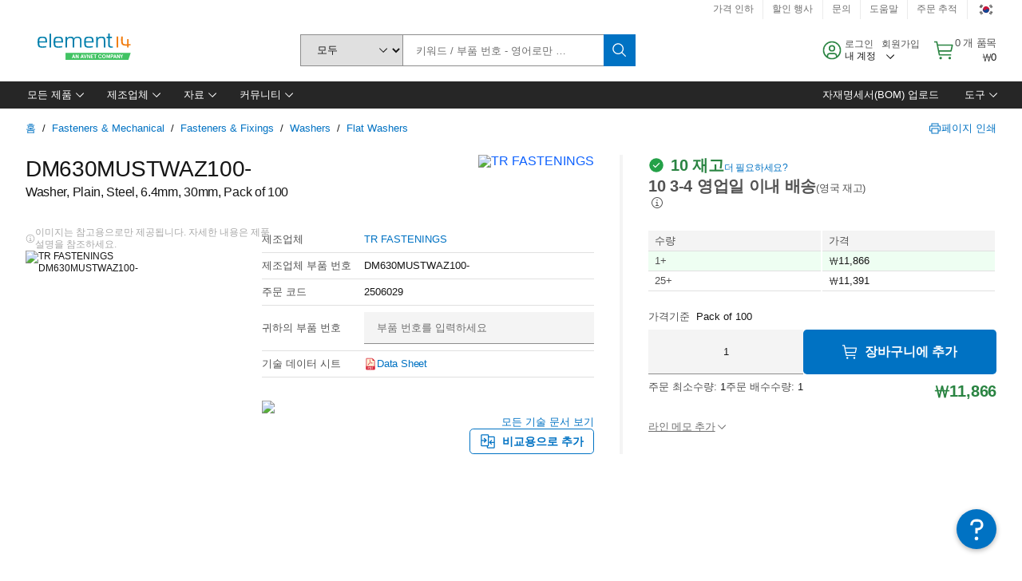

--- FILE ---
content_type: application/javascript; charset=UTF-8
request_url: https://kr.element14.com/headless/5959.6a3151da93c0ca9dcb19.chunk.js
body_size: 2613
content:
/*! For license information please see 5959.6a3151da93c0ca9dcb19.chunk.js.LICENSE.txt */
"use strict";(globalThis.__LOADABLE_LOADED_CHUNKS__=globalThis.__LOADABLE_LOADED_CHUNKS__||[]).push([[5959],{15959:(e,a,t)=>{t.d(a,{Z:()=>O});var n=t(82617),i=t(20011),o=t(13613),c=t(8821),r=t(85169),g=t(93173),s=t(82248),p=t(17245),l=t(2312),u=t(47169),m=t(36655),d=t(60216),f=t.n(d),b=t(32735),v=t(50559),x=t.n(v),h=t(52601),_=t(75353),T=t(72022);function S(e,a){if(!Array.isArray(e)||!Array.isArray(a)||e.length!==a.length)return!1;if(e===a)return!0;for(var t=0;t<e.length;t++)if(e[t]!==a[t])return!1;return!0}var Z=t(24990),z=t(85122),P=["backwardText","className","forwardText","id","itemsPerPageText","itemRangeText","pageRangeText","pageSize","pageSizes","itemText","pageText","pageNumberText","pagesUnknown","isLastPage","disabled","pageInputDisabled","pageSizeInputDisabled","totalItems","onChange","page","size","forwardedRef"];var N=0,I=function(e){return"object"===(0,m.Z)(e[0])&&null!==e[0]?e:e.map(function(e){return{text:e,value:e}})},y=function(e){(0,s.Z)(m,e);var a,t,n=(a=m,t=function(){if("undefined"==typeof Reflect||!Reflect.construct)return!1;if(Reflect.construct.sham)return!1;if("function"==typeof Proxy)return!0;try{return Boolean.prototype.valueOf.call(Reflect.construct(Boolean,[],function(){})),!0}catch(e){return!1}}(),function(){var e,n=(0,l.Z)(a);if(t){var i=(0,l.Z)(this).constructor;e=Reflect.construct(n,arguments,i)}else e=n.apply(this,arguments);return(0,p.Z)(this,e)});function m(e){var a;(0,c.Z)(this,m),a=n.call(this,e),(0,u.Z)((0,g.Z)(a),"handleSizeChange",function(e){var t=Number(e.target.value);a.setState({pageSize:t,page:1}),a.props.onChange({page:1,pageSize:t})}),(0,u.Z)((0,g.Z)(a),"handlePageChange",function(e){a.setState({page:e.target.value})}),(0,u.Z)((0,g.Z)(a),"handlePageInputChange",function(e){var t=Number(e.target.value);t>0&&t<=Math.max(Math.ceil(a.props.totalItems/a.state.pageSize),1)&&(a.setState({page:t}),a.props.onChange({page:t,pageSize:a.state.pageSize}))}),(0,u.Z)((0,g.Z)(a),"incrementPage",function(){var e=a.state.page+1;a.setState({page:e}),a.props.onChange({page:e,pageSize:a.state.pageSize})}),(0,u.Z)((0,g.Z)(a),"decrementPage",function(){var e=a.state.page-1;a.setState({page:e}),a.props.onChange({page:e,pageSize:a.state.pageSize})}),(0,u.Z)((0,g.Z)(a),"renderSelectItems",function(e){for(var a=1,t=[];a<=e;)t.push(b.createElement(T.Z,{key:a,value:a,text:String(a)})),a++;return t});var t=a.props,i=t.pageSizes,o=t.page,r=t.pageSize,s=I(i);return a.state={page:o,pageSize:r&&s.some(function(e){return r===e.value})?r:s[0].value,prevPageSizes:s,prevPage:o,prevPageSize:r},a.uniqueId=++N,a}return(0,r.Z)(m,[{key:"render",value:function(){var e=this,a=this.props,t=a.backwardText,n=a.className,c=a.forwardText,r=a.id,g=a.itemsPerPageText,s=a.itemRangeText,p=a.pageRangeText,l=(a.pageSize,a.pageSizes),m=a.itemText,d=a.pageText,f=(a.pageNumberText,a.pagesUnknown),v=a.isLastPage,S=a.disabled,N=a.pageInputDisabled,y=a.pageSizeInputDisabled,E=a.totalItems,k=(a.onChange,a.page,a.size),w=a.forwardedRef,C=(0,o.Z)(a,P);return b.createElement(z.T.Consumer,null,function(a){var o=x()("".concat(a,"--pagination"),n,(0,u.Z)({},"".concat(a,"--pagination--").concat(k),k)),z=r||e.uniqueId,P=e.state,R=P.page,D=P.pageSize,L=Math.max(Math.ceil(E/D),1),O=S||1===R,A=x()("".concat(a,"--pagination__button"),"".concat(a,"--pagination__button--backward"),(0,u.Z)({},"".concat(a,"--pagination__button--no-index"),O)),U=S||R===L,M=x()("".concat(a,"--pagination__button"),"".concat(a,"--pagination__button--forward"),(0,u.Z)({},"".concat(a,"--pagination__button--no-index"),U)),q=e.renderSelectItems(L),B=I(l);return b.createElement("div",(0,i.Z)({className:o,ref:w},C),b.createElement("div",{className:"".concat(a,"--pagination__left")},b.createElement("label",{id:"".concat(a,"-pagination-select-").concat(z,"-count-label"),className:"".concat(a,"--pagination__text"),htmlFor:"".concat(a,"-pagination-select-").concat(z)},g),b.createElement(_.Z,{id:"".concat(a,"-pagination-select-").concat(z),className:"".concat(a,"--select__item-count"),labelText:"",hideLabel:!0,noLabel:!0,inline:!0,onChange:e.handleSizeChange,disabled:y||S,value:D},B.map(function(e){return b.createElement(T.Z,{key:e.value,value:e.value,text:String(e.text)})})),b.createElement("span",{className:"".concat(a,"--pagination__text ").concat(a,"--pagination__items-count")},f?m(D*(R-1)+1,R*D):s(Math.min(D*(R-1)+1,E),Math.min(R*D,E),E))),b.createElement("div",{className:"".concat(a,"--pagination__right")},b.createElement(_.Z,{id:"".concat(a,"-pagination-select-").concat(z,"-right"),className:"".concat(a,"--select__page-number"),labelText:"Page number, of ".concat(L," pages"),inline:!0,hideLabel:!0,onChange:e.handlePageInputChange,value:R,disabled:N||S},q),b.createElement("span",{className:"".concat(a,"--pagination__text")},f?d(R):p(R,L)),b.createElement("div",{className:"".concat(a,"--pagination__control-buttons")},b.createElement(Z.Z,{kind:"ghost",className:A,hasIconOnly:!0,renderIcon:h.bdU,iconDescription:t,tooltipAlignment:"center",tooltipPosition:"top",onClick:e.decrementPage,disabled:O}),b.createElement(Z.Z,{kind:"ghost",className:M,hasIconOnly:!0,renderIcon:h.VUy,iconDescription:c,tooltipAlignment:"end",tooltipPosition:"top",onClick:e.incrementPage,disabled:U||v}))))})}}],[{key:"getDerivedStateFromProps",value:function(e,a){var t=e.pageSizes,n=e.page,i=e.pageSize,o=a.prevPageSizes,c=a.prevPage,r=a.prevPageSize,g=a.page,s=a.pageSize,p=I(t),l=!S(p.map(function(e){return e.value}),o.map(function(e){return e.value}));l&&!p.some(function(e){return i===e.value})&&(i=p[0].value);var u=n!==c,m=i!==r;return l||u||m?{page:(m?1:u&&n)||g,pageSize:m?i:s,prevPageSizes:p,prevPage:n,prevPageSize:i}:null}}]),m}(b.Component);(0,u.Z)(y,"propTypes",{backwardText:f().string,className:f().string,disabled:f().bool,forwardText:f().string,id:f().oneOfType([f().string,f().number]),isLastPage:f().bool,itemRangeText:f().func,itemText:f().func,itemsPerPageText:f().string,onChange:f().func,page:f().number,pageInputDisabled:f().bool,pageNumberText:f().string,pageRangeText:f().func,pageSize:f().number,pageSizeInputDisabled:f().bool,pageSizes:f().oneOfType([f().arrayOf(f().number),f().arrayOf(f().shape({text:f().text,value:f().number}))]).isRequired,pageText:f().func,pagesUnknown:f().bool,size:f().oneOf(["sm","md","lg"]),totalItems:f().number}),(0,u.Z)(y,"defaultProps",{backwardText:"Previous page",itemRangeText:function(e,a,t){return"".concat(e,"–").concat(a," of ").concat(t," items")},forwardText:"Next page",itemsPerPageText:"Items per page:",pageNumberText:"Page Number",pageRangeText:function(e,a){return"of ".concat(a," ").concat(1===a?"page":"pages")},disabled:!1,page:1,pagesUnknown:!1,isLastPage:!1,itemText:function(e,a){return"".concat(e,"–").concat(a," items")},pageText:function(e){return"page ".concat(e)}});var E=t(92577),k=t(90149),w=["backwardText","className","disabled","forwardText","id","isLastPage","itemText","itemRangeText","itemsPerPageText","onChange","pageNumberText","pageRangeText","page","pageInputDisabled","pageSize","pageSizeInputDisabled","pageSizes","pageText","pagesUnknown","size","totalItems"];function C(e){return"object"===(0,m.Z)(e[0])&&null!==e[0]?e:e.map(function(e){return{text:e,value:e}})}function R(e,a){return a&&e.find(function(e){return a===e.value})?a:e[0].value}var D=b.forwardRef(function(e,a){var t,n,c,r=e.backwardText,g=void 0===r?"Previous page":r,s=e.className,p=e.disabled,l=void 0!==p&&p,m=e.forwardText,d=void 0===m?"Next page":m,f=e.id,v=e.isLastPage,P=void 0!==v&&v,N=e.itemText,I=void 0===N?function(e,a){return"".concat(e,"–").concat(a," items")}:N,y=e.itemRangeText,D=void 0===y?function(e,a,t){return"".concat(e,"–").concat(a," of ").concat(t," items")}:y,L=e.itemsPerPageText,O=void 0===L?"Items per page:":L,A=e.onChange,U=(e.pageNumberText,e.pageRangeText),M=void 0===U?function(e,a){return"of ".concat(a," ").concat(1===a?"page":"pages")}:U,q=e.page,B=void 0===q?1:q,F=e.pageInputDisabled,j=e.pageSize,H=e.pageSizeInputDisabled,K=e.pageSizes,V=e.pageText,G=void 0===V?function(e){return"page ".concat(e)}:V,J=e.pagesUnknown,Q=void 0!==J&&J,W=e.size,X=e.totalItems,Y=(0,o.Z)(e,w),$=(0,z.A)(),ee=(0,k.E)(f),ae=(0,b.useState)(function(){return C(K)}),te=(0,E.Z)(ae,2),ne=te[0],ie=te[1],oe=(0,b.useState)(K),ce=(0,E.Z)(oe,2),re=ce[0],ge=ce[1],se=(0,b.useState)(B),pe=(0,E.Z)(se,2),le=pe[0],ue=pe[1],me=(0,b.useState)(B),de=(0,E.Z)(me,2),fe=de[0],be=de[1],ve=(0,b.useState)(function(){return R(ne,j)}),xe=(0,E.Z)(ve,2),he=xe[0],_e=xe[1],Te=(0,b.useState)(j),Se=(0,E.Z)(Te,2),Ze=Se[0],ze=Se[1],Pe=x()((t={},(0,u.Z)(t,"".concat($,"--pagination"),!0),(0,u.Z)(t,"".concat($,"--pagination--").concat(W),W),(0,u.Z)(t,s,!!s),t)),Ne=Math.max(Math.ceil(X/he),1),Ie=l||1===le,ye=x()((n={},(0,u.Z)(n,"".concat($,"--pagination__button"),!0),(0,u.Z)(n,"".concat($,"--pagination__button--backward"),!0),(0,u.Z)(n,"".concat($,"--pagination__button--no-index"),Ie),n)),Ee=l||le===Ne,ke=x()((c={},(0,u.Z)(c,"".concat($,"--pagination__button"),!0),(0,u.Z)(c,"".concat($,"--pagination__button--forward"),!0),(0,u.Z)(c,"".concat($,"--pagination__button--no-index"),Ee),c)),we=function(e){for(var a=1,t=[];a<=e;)t.push(b.createElement(T.Z,{key:a,value:a,text:String(a)})),a++;return t}(Ne);if(B!==fe&&(ue(B),be(B)),j!==Ze&&(_e(R(ne,j)),ze(j)),!S(K,re)){var Ce=C(K),Re=Ce.find(function(e){return e.value===he});Re||ue(1),ie(Ce),ge(K)}return b.createElement("div",(0,i.Z)({className:Pe,ref:a},Y),b.createElement("div",{className:"".concat($,"--pagination__left")},b.createElement("label",{id:"".concat($,"-pagination-select-").concat(ee,"-count-label"),className:"".concat($,"--pagination__text"),htmlFor:"".concat($,"-pagination-select-").concat(ee)},O),b.createElement(_.Z,{id:"".concat($,"-pagination-select-").concat(ee),className:"".concat($,"--select__item-count"),labelText:"",hideLabel:!0,noLabel:!0,inline:!0,onChange:function(e){var a={pageSize:Number(e.target.value),page:1};ue(a.page),_e(a.pageSize),A&&A(a)},disabled:H||l,value:he},ne.map(function(e){return b.createElement(T.Z,{key:e.value,value:e.value,text:String(e.text)})})),b.createElement("span",{className:"".concat($,"--pagination__text ").concat($,"--pagination__items-count")},Q?I(he*(le-1)+1,le*he):D(Math.min(he*(le-1)+1,X),Math.min(le*he,X),X))),b.createElement("div",{className:"".concat($,"--pagination__right")},b.createElement(_.Z,{id:"".concat($,"-pagination-select-").concat(ee,"-right"),className:"".concat($,"--select__page-number"),labelText:"Page number, of ".concat(Ne," pages"),inline:!0,hideLabel:!0,onChange:function(e){var a=Number(e.target.value);a>0&&a<=Math.max(Math.ceil(X/he),1)&&(ue(a),A&&A({page:a,pageSize:he}))},value:le,disabled:F||l},we),b.createElement("span",{className:"".concat($,"--pagination__text")},Q?G(le):M(le,Ne)),b.createElement("div",{className:"".concat($,"--pagination__control-buttons")},b.createElement(Z.Z,{kind:"ghost",className:ye,hasIconOnly:!0,renderIcon:h.bdU,iconDescription:g,tooltipAlignment:"center",tooltipPosition:"top",onClick:function(){var e=le-1;ue(e),A&&A({page:e,pageSize:he})},disabled:Ie}),b.createElement(Z.Z,{kind:"ghost",className:ke,hasIconOnly:!0,renderIcon:h.VUy,iconDescription:d,tooltipAlignment:"end",tooltipPosition:"top",onClick:function(){var e=le+1;ue(e),A&&A({page:e,pageSize:he})},disabled:Ee||P}))))});D.propTypes={backwardText:f().string,className:f().string,disabled:f().bool,forwardText:f().string,id:f().oneOfType([f().string,f().number]),isLastPage:f().bool,itemRangeText:f().func,itemText:f().func,itemsPerPageText:f().string,onChange:f().func,page:f().number,pageInputDisabled:f().bool,pageNumberText:f().string,pageRangeText:f().func,pageSize:f().number,pageSizeInputDisabled:f().bool,pageSizes:f().oneOfType([f().arrayOf(f().number),f().arrayOf(f().shape({text:f().text,value:f().number}))]).isRequired,pageText:f().func,pagesUnknown:f().bool,size:f().oneOf(["sm","md","lg"]),totalItems:f().number};const L=D,O=n.am("enable-v11-release")?L:y}}]);

--- FILE ---
content_type: application/javascript
request_url: https://kr.element14.com/F4QVk4/yrchQc/ft7T/gsEDuX/GS/9h3NpXGLcbhQfk/XAIeck4jRgo/Pz8TdR0q/T2E
body_size: 177644
content:
(function(){if(typeof Array.prototype.entries!=='function'){Object.defineProperty(Array.prototype,'entries',{value:function(){var index=0;const array=this;return {next:function(){if(index<array.length){return {value:[index,array[index++]],done:false};}else{return {done:true};}},[Symbol.iterator]:function(){return this;}};},writable:true,configurable:true});}}());(function(){TW();function TW(){Fl=[]['\x6b\x65\x79\x73']();if(typeof window!=='undefined'){Z3=window;}else if(typeof global!=='undefined'){Z3=global;}else{Z3=this;}}k8T();dST();var BR=function(tE,Dj){return tE>>>Dj|tE<<32-Dj;};var Fl;var xm=function(Br){return -Br;};var Fx=function(){var zR;if(typeof Z3["window"]["XMLHttpRequest"]!=='undefined'){zR=new (Z3["window"]["XMLHttpRequest"])();}else if(typeof Z3["window"]["XDomainRequest"]!=='undefined'){zR=new (Z3["window"]["XDomainRequest"])();zR["onload"]=function(){this["readyState"]=4;if(this["onreadystatechange"] instanceof Z3["Function"])this["onreadystatechange"]();};}else{zR=new (Z3["window"]["ActiveXObject"])('Microsoft.XMLHTTP');}if(typeof zR["withCredentials"]!=='undefined'){zR["withCredentials"]=true;}return zR;};var Np=function(Xv,fv){return Xv|fv;};var Bj=function(dQ,hS){return dQ>=hS;};var Uj=function(){return mp.apply(this,[jF,arguments]);};var mp=function Nv(RQ,MJ){var pv=Nv;while(RQ!=ql){switch(RQ){case Q3:{var S8;return N8.pop(),S8=dn,S8;}break;case BC:{return On;}break;case AM:{return Q8;}break;case c0:{var zO=MJ[L0];AJ=function(Iv,Yx,hm,hd){return Nv.apply(this,[rF,arguments]);};RQ-=gS;return dp(zO);}break;case FT:{while(tR(Kb,x7[wp[Ng]])){tv()[x7[Kb]]=Wx(fx(Kb,Nb))?function(){fm=[];Nv.call(this,QM,[x7]);return '';}:function(){var Y7=x7[Kb];var RR=tv()[Y7];return function(Vm,Mn,Wg,pr,kv,ZR){if(EA(arguments.length,Ng)){return RR;}var Gm=Nv(SF,[Vm,Mn,ZE,Wx(Wx(Ng)),VE,ZR]);tv()[Y7]=function(){return Gm;};return Gm;};}();++Kb;}RQ=ql;}break;case rT:{RQ+=UT;return VQ(J0,[Vr]);}break;case kU:{RQ-=dM;var HA=vp[Fm];for(var bQ=fx(HA.length,YE);Bj(bQ,Ng);bQ--){var Tm=Zn(fx(Pn(bQ,wn),N8[fx(N8.length,YE)]),Mv.length);var CA=BE(HA,bQ);var rj=BE(Mv,Tm);Vr+=VQ(D,[Np(gx(Zm(CA),rj),gx(Zm(rj),CA))]);}}break;case mW:{RQ=wU;if(EA(typeof tm,wp[Lg])){tm=fm;}var Dd=Pn([],[]);Yg=fx(Ip,N8[fx(N8.length,YE)]);}break;case dF:{return WR;}break;case Nf:{for(var XQ=Ng;tR(XQ,Cm[SE[Ng]]);++XQ){qx()[Cm[XQ]]=Wx(fx(XQ,Dm))?function(){Tv=[];Nv.call(this,AV,[Cm]);return '';}:function(){var Rp=Cm[XQ];var Yd=qx()[Rp];return function(nn,Yv,Mg,WA,sp,p7){if(EA(arguments.length,Ng)){return Yd;}var km=Nv(I3,[nn,Yv,qp,sA,sp,cr]);qx()[Rp]=function(){return km;};return km;};}();}RQ=ql;}break;case ZX:{N8.pop();RQ=ql;}break;case n0:{RQ-=Dt;while(tR(Kn,Em[Fr[Ng]])){HQ()[Em[Kn]]=Wx(fx(Kn,NA))?function(){Hx=[];Nv.call(this,wf,[Em]);return '';}:function(){var EE=Em[Kn];var b8=HQ()[EE];return function(pA,SQ,sn,q8,XR){if(EA(arguments.length,Ng)){return b8;}var UA=Nv(jF,[pA,SQ,sn,Wx({}),Qd]);HQ()[EE]=function(){return UA;};return UA;};}();++Kn;}}break;case kV:{if(tR(I8,vv.length)){do{IE()[vv[I8]]=Wx(fx(I8,Lg))?function(){return wE.apply(this,[jF,arguments]);}:function(){var PJ=vv[I8];return function(UQ,lj,K7,Pm){var dr=AJ(ZE,gm,K7,Pm);IE()[PJ]=function(){return dr;};return dr;};}();++I8;}while(tR(I8,vv.length));}RQ=ql;}break;case Vt:{for(var E8=Ng;tR(E8,NS[xg()[QJ(Ng)].call(null,M7,fl,gd,cx)]);E8=Pn(E8,YE)){(function(){N8.push(Vj);var pO=NS[E8];var Lm=tR(E8,cE);var Zx=Lm?QE()[mg(Ng)](gr,kr,hg):wA()[VR(Ng)].call(null,Wx(YE),pp,gb,SM);var gJ=Lm?Z3[QE()[mg(YE)].call(null,L3,tg,TE)]:Z3[wA()[VR(YE)].call(null,mv,Wx([]),Jn,EV)];var jd=Pn(Zx,pO);Fl[jd]=function(){var s8=gJ(OA(pO));Fl[jd]=function(){return s8;};return s8;};N8.pop();}());}RQ=ZX;}break;case AV:{var Cm=MJ[L0];RQ=Nf;}break;case rk:{RQ+=S0;var NS=MJ[L0];var cE=MJ[gZ];var OA=Nv(lt,[]);N8.push(Og);}break;case XX:{return Dd;}break;case xF:{return np;}break;case QM:{var x7=MJ[L0];RQ-=Ns;var Kb=Ng;}break;case RM:{if(EA(typeof rO,Bg[Lg])){rO=g7;}var np=Pn([],[]);RQ=mX;cS=fx(Wj,N8[fx(N8.length,YE)]);}break;case cZ:{for(var rd=Ng;tR(rd,UE.length);++rd){QE()[UE[rd]]=Wx(fx(rd,Sn))?function(){return wE.apply(this,[AF,arguments]);}:function(){var DJ=UE[rd];return function(bg,Tr,sE){var Im=vr(bg,ZE,sE);QE()[DJ]=function(){return Im;};return Im;};}();}RQ=ql;}break;case nU:{var WR=Pn([],[]);RQ=JX;qv=fx(GE,N8[fx(N8.length,YE)]);}break;case Ps:{RQ+=Mf;var DA=br[nJ];var MA=Ng;}break;case kM:{RQ-=rU;if(tR(BQ,Um[Bg[Ng]])){do{dv()[Um[BQ]]=Wx(fx(BQ,nr))?function(){g7=[];Nv.call(this,MZ,[Um]);return '';}:function(){var Px=Um[BQ];var pB=dv()[Px];return function(D9,E5,mD,S1,Iz){if(EA(arguments.length,Ng)){return pB;}var jG=Nv.call(null,BV,[Lg,E5,mD,S1,d6]);dv()[Px]=function(){return jG;};return jG;};}();++BQ;}while(tR(BQ,Um[Bg[Ng]]));}}break;case wT:{RQ-=UC;var WH=MJ[L0];var rK=MJ[gZ];var Fm=MJ[qC];var wn=MJ[DU];var Mv=vp[NY];var Vr=Pn([],[]);}break;case Ck:{if(tR(MA,DA.length)){do{var rD=BE(DA,MA);var X4=BE(T4.WU,Uz++);NL+=VQ(D,[gx(Np(Zm(rD),Zm(X4)),Np(rD,X4))]);MA++;}while(tR(MA,DA.length));}RQ=hM;}break;case mX:{while(mL(V5,Ng)){if(M5(Dz[Bg[sL]],Z3[Bg[YE]])&&Bj(Dz,rO[Bg[Ng]])){if(Rq(rO,g7)){np+=VQ(D,[cS]);}return np;}if(EA(Dz[Bg[sL]],Z3[Bg[YE]])){var vq=pL[rO[Dz[Ng]][Ng]];var UY=Nv(BV,[vq,Dz[YE],Pn(cS,N8[fx(N8.length,YE)]),V5,g5]);np+=UY;Dz=Dz[Ng];V5-=wE(L0,[UY]);}else if(EA(rO[Dz][Bg[sL]],Z3[Bg[YE]])){var vq=pL[rO[Dz][Ng]];var UY=Nv(BV,[vq,Ng,Pn(cS,N8[fx(N8.length,YE)]),V5,HL]);np+=UY;V5-=wE(L0,[UY]);}else{np+=VQ(D,[cS]);cS+=rO[Dz];--V5;};++Dz;}RQ-=fZ;}break;case Rk:{RQ=ql;for(var L2=Ng;tR(L2,kG[m2[Ng]]);++L2){Iq()[kG[L2]]=Wx(fx(L2,d6))?function(){VH=[];Nv.call(this,gl,[kG]);return '';}:function(){var nB=kG[L2];var Z2=Iq()[nB];return function(Gw,Tc,bq,UD){if(EA(arguments.length,Ng)){return Z2;}var XY=Nv(GM,[Gw,c1,bq,UD]);Iq()[nB]=function(){return XY;};return XY;};}();}}break;case L0:{RQ+=ql;Wz=[[gb,xm(Oz),Qd,xm(rH),Qd,xm(E1),pG,xm(nr),Oz,xm(d6),xm(rH),Nb,Ng,xm(Sn),xm(YE)],[],[],[],[],[],[],[xm(XB),mB,xm(nr),Dm,xm(Dm),Oz,Lw],[],[],[xm(Dm),Oz,Lw],[],[],[xm(Qd),Ng,Oz]];}break;case hM:{RQ-=Ek;return NL;}break;case NM:{RQ=ql;return T1;}break;case dX:{while(mL(fI,Ng)){if(M5(vY[m2[sL]],Z3[m2[YE]])&&Bj(vY,t9[m2[Ng]])){if(Rq(t9,VH)){pq+=VQ(D,[SB]);}return pq;}if(EA(vY[m2[sL]],Z3[m2[YE]])){var TY=Wz[t9[vY[Ng]][Ng]];var QI=Nv(GM,[Pn(SB,N8[fx(N8.length,YE)]),TY,vY[YE],fI]);pq+=QI;vY=vY[Ng];fI-=wE(K0,[QI]);}else if(EA(t9[vY][m2[sL]],Z3[m2[YE]])){var TY=Wz[t9[vY][Ng]];var QI=Nv(GM,[Pn(SB,N8[fx(N8.length,YE)]),TY,Ng,fI]);pq+=QI;fI-=wE(K0,[QI]);}else{pq+=VQ(D,[SB]);SB+=t9[vY];--fI;};++vY;}RQ-=hV;}break;case K0:{RQ+=r0;g7=[Ng,Ng,ZE,xm(gb),Oz,d6,xm(NA),Lg,xm(E1),d6,xm(Lg),E1,xm(E1),xm(VE),xm(Lg),VK,xm(rH),VK,xm(Dm),xm(TE),[Oz],xm(NA),VK,xm(Dm),Nb,Ng,xm(Sn),Oz,xm(rI),xm(cD),AG,YE,Lg,xm(Dm),xm(sL),Nb,xm(Pq),R2,xm(NA),rH,sL,xm(NY),Lg,xm(NA),E1,xm(KO),[YE],pG,Lw,xm(cD),cD,xm(E1),Lg,xm(GH),[Lg],xm(CY),sA,d6,YE,nr,Dm,xm(E1),xm(Qd),[YE],Sn,xm(gb),xm(Qd),EK,rI,xm(Lg),d6,Ng,xm(Dm),xm(nr),xm(Nb),Sn,Sn,xm(Lw),rH,VK,NA,xm(NA),xm(KO),pG,xm(sL),nr,xm(Qd),Sn,xm(x1),E1,xm(sL),sL,NA,Qd,xm(rH),xm(YE),xm(sL),Nb,[Dm],nz,xm(Sn),xm(YE),xm(Oz),xm(pG),Lc,Ng,Qd,xm(gb),Nb,xm(VK),rI,xm(Lg),Dm,xm(lc),YE,Lw,xm(mB),gd,xm(Ww),[Ng],YE,YE,YE,YE,YE,YE,YE,YE,YE,YE,YE,YE,nr,[Ng],YE,YE,YE,YE,YE,YE,YE,YE,YE,YE,YE,YE,xm(C5),YE,YE,YE,YE,YE,YE,YE,YE,YE,xm(rI),xm(NA),xm(nr),rI,xm(sH),rH,rH,xm(rH),VK,xm(VE),AG,Dm,xm(nz),Sn,xm(Lg),xm(d6),xm(Dm),Nb,sL,Ng,sL,nr,xm(nr),Qd,xm(Lg),xm(sL),xm(Dm),Nb,xm(Nb),Qd,xm(Qd),[NA],d6,rI,Nb,sL,xm(P6),XB,xm(U9),nz,NA,xm(Dm),Qd,xm(Dm),sL,xm(E1),Sn,xm(NA),Sn,nr,Lw,xm(sL),xm(Dm),Nb,xm(sL),xm(Oz),xm(Lw),xm(TE),Nb,xm(nr),AG,xm(Dm),Lw,xm(Lg),xm(sL),YE,VK,xm(d6),xm(Qd),[Oz],xm(Dm),xm(GH),kY,xm(VK),sL,xm(Lz),QH,E1,xm(NA),NY,xm(NY),Qd,xm(pp),YE,d6,xm(VK),E1,xm(rH),d6,xm(Lg),gb,mv,Ng,xm(Dm),d6,xm(nr),xm(GH),Ww,Qd,Sn,xm(YE),xm(qL),[Lg],sL,d6,xm(cx),QH,E1,xm(d6),YE,rI,xm(LK),gm,E1,[NA],xm(mB),xm(rI),rI,xm(Qd),Lg,E1,xm(NA),Sn,xm(U9),U9,xm(Sn),qK,xm(EK),Qd,xm(C5),tg,xm(nr),xm(dH),xm(Oz),mB,xm(nz),xm(NY),Pq,R2,Qd,xm(rH),xm(TE),Pq,xm(YE),Ng,xm(Oz),xm(sL),rH,xm(Cz),qK,gd,xm(Qd),YE,rI,xm(nr),xm(YE),xm(dH),[Lg],xm(CY),U9,AG,xm(cx),Dm,Sn,xm(YE),xm(d6),HK,nr,Sn,xm(qL),CY,xm(Lg),xm(gd)];}break;case JX:{while(mL(bH,Ng)){if(M5(P9[SE[sL]],Z3[SE[YE]])&&Bj(P9,hO[SE[Ng]])){if(Rq(hO,Tv)){WR+=VQ(D,[qv]);}return WR;}if(EA(P9[SE[sL]],Z3[SE[YE]])){var vI=D6[hO[P9[Ng]][Ng]];var TK=Nv(I3,[bH,P9[YE],vI,Wx([]),Pn(qv,N8[fx(N8.length,YE)]),s2]);WR+=TK;P9=P9[Ng];bH-=wE(xX,[TK]);}else if(EA(hO[P9][SE[sL]],Z3[SE[YE]])){var vI=D6[hO[P9][Ng]];var TK=Nv(I3,[bH,Ng,vI,nY,Pn(qv,N8[fx(N8.length,YE)]),Wx(Ng)]);WR+=TK;bH-=wE(xX,[TK]);}else{WR+=VQ(D,[qv]);qv+=hO[P9];--bH;};++P9;}RQ+=PX;}break;case BV:{var rO=MJ[L0];RQ+=MM;var Dz=MJ[gZ];var Wj=MJ[qC];var V5=MJ[DU];var R4=MJ[jF];}break;case QZ:{var nJ=MJ[L0];var OH=MJ[gZ];RQ=Ps;var FL=MJ[qC];var OY=MJ[DU];var NL=Pn([],[]);var Uz=Zn(fx(OH,N8[fx(N8.length,YE)]),pG);}break;case sU:{return pq;}break;case SX:{RQ=BC;var sD=wG[OB];for(var H2=Ng;tR(H2,sD.length);H2++){var zY=BE(sD,H2);var Tz=BE(AJ.UZ,DG++);On+=VQ(D,[gx(Np(Zm(zY),Zm(Tz)),Np(zY,Tz))]);}}break;case VZ:{RQ-=vX;return [[xm(nr),xm(Sn),rH,xm(Sn),Lw,xm(YE)],[xm(Qd),Nb,YE,xm(Lg),xm(NA)],[],[rH,xm(Sn),Lw,xm(YE)],[xm(Sn),Lw,xm(YE)],[],[xm(VK),YE,rI,xm(GH),Cw,xm(sL),nr,xm(Ww),gd,Lw,xm(sL),xm(Oz),xm(NA),gb],[],[],[],[],[cr,xm(d6),xm(nz),rH,xm(cr)],[xm(nz),rH,xm(cr)],[],[],[],[],[Qd,xm(rH),E1,xm(d6),Lg],[],[pp,sL,xm(Lg),d6,xm(d6),d6,d6,xm(Oz),xm(Sn)],[QY,xm(Dm),Nb,xm(VK),nr,xm(Sn)],[d6,xm(Oz),xm(Sn)],[],[xm(Dm),Nb,xm(VK),nr,xm(Sn)],[],[],[],[],[GY,Lg,d6,xm(Qd),Sn,Ng,Qd,xm(p1),sH,xm(VK)],[],[],[],[],[],[qD,rH,xm(Sn)],[],[xm(Cw),tg,xm(qL),cr],[HI,Ng,Ng],[VK,xm(YE),d6,YE,xm(sL),Lg,xm(NY),rH,xm(d6),Lg],[xK,xm(Oz),E1,xm(NA)],[],[],[Sn,Ng,Qd,xm(p1),sH,xm(VK)],[xm(jD),tg,xm(VK),YE,rI,xm(Cz),HK,rH,xm(Sn),gb,xm(Dm),xm(Dm),Oz,Lw,xm(YE),xm(C5),FD],[HK,xm(sL),Sn,Ng,xm(dH)],[Oz,xm(rI),YE,Qd,xm(Qd),Qd],[],[R6,xm(VK),YE,rI,xm(GH)],[hK,xm(Lg),xm(GL)],[xm(Lw),xm(d6),xm(dH),Ac],[],[xm(NY),xm(Lg),xm(GL)],[],[],[Lz,xm(VK),xm(Sn),Qd,xm(Lg)],[QH,Sn,xm(YE),xm(Oz)],[qL,xm(VK),rI,xm(Lg),Dm,xm(VL)],[xm(p1),sH,xm(VK)],[],[],[],[],[],[],[],[],[],[],[],[xm(HI),cr,xm(VK),rI,xm(Lg),Dm,xm(s2),rI],[xm(R6),Cw,xm(Cw),m6],[xm(VE),rH,rH,xm(rH),VK,xm(Dm),Nb,xm(Nb),Qd,xm(C5)],[p1,Ng,xm(Lg),Lg,xm(C5),xm(Lw)],[],[],[nz,xm(Qd),xm(sL),xm(Lw),E1,xm(d6),Lg],[mB,xm(nr),xm(YE),xm(VK),NY,xm(Dm),xm(Lw),xm(YE),HI],[],[],[LK,xm(d6),xm(nz),Sn,Oz,xm(Ac),xm(HL)],[],[],[],[],[xm(mv),P6,nr,xm(Oz),Ng],[],[],[],[P6,xm(Oz),NY,xm(VL)],[dH,xm(Qd),gb,xm(NA),xm(Lg),rI,xm(rH)],[FD,xm(FD),Ng],[],[],[],[cD,xm(sL),xm(Oz),d6,xm(nr)],[],[jD,sL,xm(sL),xm(Lg),xm(Sn),Oz,xm(rI),YE,xm(YE)],[],[],[TE,xm(Lg),xm(sL),xm(NA),rI,xm(gb)],[GH,xm(T2),Ec,xm(I4),HK,xm(sL),E1,xm(rH),d6,xm(U9),sH,xm(VK),xm(qp),xm(Sn),Nb,xm(nr)],[],[xm(HL),xm(EI),Nb],[],[],[],[],[],[xm(xK),tg,xm(qL),cr],[xm(qK),nr,nr,xm(gb)],[sA,xm(qL),GL,xm(Sn),Qd,xm(nr),gb,xm(EK),Lw,xm(sL)],[],[],[],[xm(pp),lc,xm(lc),T2],[xm(T2),HK,xm(HK),c1],[],[CY,xm(GL),CY,xm(QH)],[],[xm(K4),M7,Ng],[xm(G1),cx,YE,d6,xm(FD)],[],[xm(Lz),qp,xm(EI)],[EK,xm(gb),Oz,Lw,xm(qp)],[Cz,xm(lc),T2,xm(xK),cr],[ZE,xm(FD),Lg],[xm(kY),R2,E1,xm(E1)],[xm(AG),E1,xm(E1),xm(Lz)],[]];}break;case GM:{var pK=MJ[L0];RQ+=X3;var t9=MJ[gZ];var vY=MJ[qC];var fI=MJ[DU];if(EA(typeof t9,m2[Lg])){t9=VH;}var pq=Pn([],[]);SB=fx(pK,N8[fx(N8.length,YE)]);}break;case rF:{var G6=MJ[L0];var NG=MJ[gZ];var cY=MJ[qC];var OB=MJ[DU];var On=Pn([],[]);RQ-=vC;var DG=Zn(fx(cY,N8[fx(N8.length,YE)]),Dm);}break;case f3:{var UE=MJ[L0];RQ=cZ;jw(UE[Ng]);}break;case wU:{while(mL(j6,Ng)){if(M5(QK[wp[sL]],Z3[wp[YE]])&&Bj(QK,tm[wp[Ng]])){if(Rq(tm,fm)){Dd+=VQ(D,[Yg]);}return Dd;}if(EA(QK[wp[sL]],Z3[wp[YE]])){var dc=S6[tm[QK[Ng]][Ng]];var Vz=Nv.call(null,SF,[QK[YE],j6,c2,Ez,dc,Pn(Yg,N8[fx(N8.length,YE)])]);Dd+=Vz;QK=QK[Ng];j6-=wE(ES,[Vz]);}else if(EA(tm[QK][wp[sL]],Z3[wp[YE]])){var dc=S6[tm[QK][Ng]];var Vz=Nv(SF,[Ng,j6,YE,rH,dc,Pn(Yg,N8[fx(N8.length,YE)])]);Dd+=Vz;j6-=wE(ES,[Vz]);}else{Dd+=VQ(D,[Yg]);Yg+=tm[QK];--j6;};++QK;}RQ=XX;}break;case gl:{var kG=MJ[L0];RQ=Rk;}break;case tM:{return [xm(U9),Sn,Sn,xm(YE),xm(Nb),Sn,xm(gb),EK,nr,xm(lc),Ng,sL,Ng,d6,[Ng],xm(Lg),xm(Nb),pG,xm(Oz),xm(sL),Nb,[nr],xm(gm),qp,xm(kY),HI,sL,Sn,xm(P6),AG,Ng,xm(Oz),Qd,xm(V1),Ac,Nb,[Qd],xm(nz),Sn,xm(VK),NY,xm(Dm),[rI],[nr],Lg,Lg,xm(nr),xm(mB),xm(Sn),nz,xm(nr),rH,xm(Qd),xm(YE),xm(Qd),qK,Lg,xm(nr),xm(Lw),Qd,xm(mB),YE,Ng,Lc,Ng,Qd,xm(Ac),Nb,[Qd],xm(HL),M7,Qd,Dm,xm(nz),NY,Qd,xm(Sn),nz,NY,NA,Ac,xm(rH),Qd,xm(rI),Nb,xm(E1),YE,xm(Ac),Nb,xm(Oz),nr,NA,xm(EK),Lg,Lg,Ng,xm(V1),P6,xm(rH),Oz,Lw,xm(mv),R2,rI,YE,xm(Nb),Oz,xm(Oz),Qd,xm(Sn),NY,YE,xm(HL),AG,xm(rI),YE,E1,xm(gd),Lc,YE,nr,Dm,xm(E1),xm(nr),sL,Ng,sL,gb,Ng,xm(rI),xm(nr),nr,Lg,xm(Lg),Sn,d6,xm(tg),GY,rH,xm(rH),Oz,Lw,xm(YE),xm(Lw),EK,xm(Oz),sL,xm(Qd),gb,Ng,VK,Ng,xm(NA),Lg,xm(m6),xm(Sn),Ng,Ng,nr,NY,xm(EK),[Ng],rI,Lg,xm(Qd),xm(sL),xm(gb),Qd,xm(NA),xm(Qd),VK,xm(Dm),gb,xm(Lg),xm(Lc),M7,Sn,xm(Cz),sA,d6,Lw,xm(Nb),sL,Sn,xm(Oz),xm(NA),Qd,sL,xm(Nb),xm(GH),kY,xm(VK),sL,xm(Lw),EK,xm(Lw),Oz,Lg,xm(d6),xm(gb),EK,sL,xm(E1),Sn,xm(NA),Sn];}break;case qs:{RQ-=UT;var qc=KI[nI];var KK=Ng;while(tR(KK,qc.length)){var LD=BE(qc,KK);var pw=BE(vr.MF,c4++);Q8+=VQ(D,[Np(gx(Zm(LD),pw),gx(Zm(pw),LD))]);KK++;}}break;case Qs:{while(mL(UI,Ng)){if(M5(DH[Fr[sL]],Z3[Fr[YE]])&&Bj(DH,E9[Fr[Ng]])){if(Rq(E9,Hx)){T1+=VQ(D,[l4]);}return T1;}if(EA(DH[Fr[sL]],Z3[Fr[YE]])){var C6=Cq[E9[DH[Ng]][Ng]];var G9=Nv(jF,[UI,DH[YE],Pn(l4,N8[fx(N8.length,YE)]),GH,C6]);T1+=G9;DH=DH[Ng];UI-=wE(j0,[G9]);}else if(EA(E9[DH][Fr[sL]],Z3[Fr[YE]])){var C6=Cq[E9[DH][Ng]];var G9=Nv.apply(null,[jF,[UI,Ng,Pn(l4,N8[fx(N8.length,YE)]),YE,C6]]);T1+=G9;UI-=wE(j0,[G9]);}else{T1+=VQ(D,[l4]);l4+=E9[DH];--UI;};++DH;}RQ=NM;}break;case MZ:{RQ-=Rt;var Um=MJ[L0];var BQ=Ng;}break;case mU:{pL=[[YE,YE,YE,YE,YE,YE,YE,YE,YE,YE,YE,YE,YE],[nz,NA,xm(Dm),gb,YE,xm(E1),VK,Lg],[],[kY,U9,Oz,xm(gb)],[Oz,xm(rI),YE,Qd,xm(Qd),Qd],[],[],[],[xm(KO),nz,NA,xm(Dm)],[AG,rI,xm(Lg),xm(sL)],[]];RQ+=UW;}break;case I3:{var bH=MJ[L0];var P9=MJ[gZ];var hO=MJ[qC];var O6=MJ[DU];var GE=MJ[jF];RQ+=LT;var tL=MJ[LX];if(EA(typeof hO,SE[Lg])){hO=Tv;}}break;case jF:{var UI=MJ[L0];RQ=Qs;var DH=MJ[gZ];var CG=MJ[qC];var Ow=MJ[DU];var E9=MJ[jF];if(EA(typeof E9,Fr[Lg])){E9=Hx;}var T1=Pn([],[]);l4=fx(CG,N8[fx(N8.length,YE)]);}break;case UT:{return [kY,Lg,Sn,xm(GL),GY,xm(sL),Nb,xm(nz),rH,xm(Nb),rH,xm(rH),VK,Lw,xm(Ww),HK,[nz],xm(mv),Lg,Lg,xm(nr),xm(nz),rH,E1,xm(VK),Ng,YE,EK,YE,T2,xm(nz),Nb,[Ng],xm(cx),FD,xm(tg),C5,xm(c1),cr,xm(Oz),[YE],xm(cx),FD,xm(qp),xm(HI),dH,Nb,[Ng],xm(tg),HI,Ng,qp,[nz],rI,xm(Oz),xm(Cw),qD,[QH],xm(Cw),Ng,xm(NA),jD,Lw,xm(VK),xm(Sn),Qd,xm(Lg),xm(C5),HI,Ng,qp,[nz],rI,xm(Oz),xm(Cw),qD,[QH],xm(GL),I4,Sn,xm(Nb),[rH],xm(qD),mB,Nb,[Ng],[VE],xm(Oz),[YE],xm(cx),FD,[nz],rI,xm(Oz),xm(Cw),FD,Oz,xm(lc),Pq,Nb,[Ng],[VE],xm(Oz),[YE],xm(cx),FD,xm(cx),Ng,xm(NA),dH,Nb,[Ng],xm(tg),HI,Ng,qp,[nz],rI,xm(Oz),xm(Cw),qD,[QH],xm(Cw),Ng,cx,xm(Cw),HK,[Lz],xm(HK),Ng,Ng,pG,[QH],xm(Cw),Ng,cx,xm(G1),U9,Ng,pG,[QH],xm(GL),[E1],xm(Lz),xm(R2),jD,Lw,xm(VK),xm(Sn),Qd,xm(Lg),xm(C5),qK,CY,[nz],rI,xm(Oz),xm(Cw),FD,Oz,xm(jD),R6,xm(tg),C5,xm(c1),FD,xm(Lc),Nb,[Ng],xm(cx),cr,xm(C5),YE,cr,xm(nY),G1,xm(sL),xm(gb),xm(GH),G1,YE,xm(sL),xm(Oz),xm(Lw),rH,xm(cr),EI,qp,xm(HK),gd,Nb,[Ng],xm(Cw),YE,cr,xm(Oz),[YE],xm(cx),GH,qK,xm(pp),I4,[VK],GH,xm(mv),GL,sL,xm(jD),pp,xm(P6),NY,E1,Dm,xm(d6),xm(sL),rH,xm(Cw),[E1],xm(m6),lc,xm(gm),P6,xm(xK),CY,xm(nr),NY,xm(VE),mv,xm(Oz),xm(M7),TE,xm(Lg),YE,xm(Sn),Qd,sL,d6,xm(ZE),T2,xm(Pq),NY,E1,Dm,xm(d6),xm(sL),rH,xm(Cw),QH,YE,YE,Lg,d6,xm(Oz),xm(nz),TE,xm(Lg),YE,xm(Sn),Qd,sL,d6,Lg,Ng,xm(pG),Nb,[Ng],xm(Cw),tg,[Cw],xm(sA),cr,xm(nr),xm(EI),Lc,xm(nz),xm(KO),mv,xm(qp),R6,xm(nz),Sn,Oz,xm(Ac),qK,xm(jD),HK,xm(VE),xm(HI),dH,Nb,[Ng],xm(tg),HI,Ng,qp,[nz],rI,xm(Oz),xm(Cw),qD,[QH],xm(p1),EK,[QH],xm(gm),Ec,sL,xm(jD),c1,xm(GY),VE,xm(qD),I4,Sn,xm(Nb),[rH],rI,Ng,[v6],gd,Sn,xm(Nb),[rH],xm(Jc),rI,qp,xm(Lz),VE,xm(qD),qD,NY,Lw,xm(Sn),xm(Sn),xm(x1),HL,xm(Nb),[rH],rI,Ng,[v6],cD,NY,Lw,xm(Sn),xm(Sn),xm(x1),HL,xm(Nb),[rH],xm(Jc),rI,xK,xm(XB),VE,xm(qD),Cw,xm(d6),xm(U9),[qI],xm(E1),Qd,Lw,nz,Ng,[v6],Ww,xm(d6),xm(U9),[qI],xm(E1),Qd,Lw,xm(GH),EI,HL,Nb,[Ng],xm(cx),Cw,xm(GL),tg,[Cw],xm(sA),cr,xm(Oz),[YE],xm(cx),XB,E1,Dm,xm(d6),xm(sL),rH,xm(Cw),QH,YE,YE,Lg,d6,xm(Oz),xm(nz),TE,xm(Lg),YE,xm(Sn),Qd,sL,d6,xm(jD),tg,xm(R6),Cw,xm(Cw),[LK],HL,xm(m6),m6,Oz,nr,xm(Dm),xm(Dm),Qd,xm(rH),YE,rI,xm(nr),[JL],xm(NA),qp,VK,xm(YE),xm(Dm),Lg,xm(sL),gb,xm(Lg),xm(rH),YE,rI,xm(nr),[JL],xm(NA),qL,xm(d6),xm(Oz),Sn,xm(E1),YE,rI,xm(nr),[JL],[Pz],R6,xm(EI),Lc,xm(nz),KO,xm(Oz),xm(sL),nr,sL,xm(nz),xm(GL),G1,sL,xm(jD),xm(rI),Ng,nr,FD,xm(x1),xm(sL),E1,xm(rH),d6,[KD],xm(nz),xm(gd),gd,Nb,[Ng],xm(Cw),tg,[Cw],xm(sA),cr,xm(Oz),[YE],xm(cx),FD,xm(EI),Lc,xm(nz),xm(KO),mv,qK,Ng,xm(Lc),Nb,[Ng],xm(cx),G1,xm(qL),tg,[Cw],xm(m6),pp,xm(GH),[Sn],LK,xm(gm),HK,xm(tg),Ng,tg,xm(dH),[E1],xm(GH),c1,d6,d6,YE,xm(E1),Qd,xm(Sn),sL,rI,xm(Oz),xm(Cw),g5,xm(qp),qD,xm(GY),sA,xm(C5),HK,xm(VE),NY,E1,Dm,xm(d6),xm(sL),rH,xm(Cw),HK,Nb,xm(Qd),xm(NA),E1,xm(Nb),xm(T2),Cz,xm(Ec),[E1],xm(sA),Lg,c1,xm(GY),[hD],C5,xm(pp),Cw,gb,Ng,xm(cD),sL,xm(Ww),NY,qp,[YE],xm(cx),c1,xm(Ec),m6,xm(HK),xm(rI),T2,rI,d6,Dm,xm(nr),xm(NA),xm(Lw),xm(lc),rI,[LK],NY,xm(VE),tg,xm(R6),m6,xm(m6),c1,xm(tg),FD,xm(FD),Lg,HK,U9,xm(Lc),Nb,[Ng],xm(cx),R6,xm(xK),tg,[Cw],xm(sA),cr,xm(nr),xm(sL),nr,sL,xm(Oz),[YE],Qd,xm(nr),[nz],xm(HL),xm(qK),tg,YE,Lg,xm(d6),xm(VK),Sn,xm(C5),rI,HK,rH,xm(Sn),xm(p1),CY,xm(Cw),[Pq],C5,xm(Cw),m6,xm(sA),FD,Ng,xm(x1),xm(sL),E1,xm(rH),d6,[KD],xm(Oz),[YE],Qd,xm(nr),[nz],xm(HL),xm(qK),cr,xm(VK),rI,xm(Lg),Dm,xm(s2),rI,HK,rH,xm(Sn),xm(p1),CY,Oz,Ng,Ng,xm(qK),xm(qp),c1,xm(d6),xm(rH),Nb,xm(qD),QH,xm(GY),I4,[VK],Jc,xm(qD),GL,sL,xm(pp),HL,Nb,[Ng],xm(cx),g5,xm(cx),YE,cr,sL,xm(Lc),Nb,[Ng],xm(cx),nY,xm(jD),YE,cr,sL,xm(Lc),Nb,[Ng],xm(cx),dH,xm(sA),YE,cr,sL,xm(nr),[VK],Cz,xm(Fw),GL,sL,xm(pp),HL,xm(GL),QY,xm(I4),c1,xm(c1),xm(NA),GL,Nb,[Ng],xm(Cw),YE,cr,xm(Oz),[YE],xm(cx),FD,xm(VK),YE,rI,rI,xm(FD),Ng,NY,I4,[VK],ZE,xm(kY),NY,E1,Dm,xm(d6),xm(sL),rH,xm(Cw),m6,xm(sL),Nb,xm(VE),TE,xm(Lg),d6,xm(d6),d6,[nz],xm(pG),Lc,xm(CY),qL,xm(CY),kY,xm(Cz),Ng,Cz,xm(GH),GH,xm(GH),Lz,xm(Lz),qD,sL,xm(Ww),Ng,Ng,NY,sA,xm(jD),Ng,jD,xm(g5),U9,Ng,P6,xm(R6),Ng,c1,xm(Ec),[Pq],LK,xm(qL),c1,xm(tg),xm(Lg),Ng,sL,QY,xm(Fw),CY,xm(cx),NY,I4,[VK],pp,xm(AG),mB,xm(QH),[E1],xm(mv),m6,xm(R6),[E1],xm(mv),NY,E1,Dm,xm(d6),xm(sL),rH,xm(Cw),HK,Nb,xm(Qd),xm(NA),E1,xm(Nb),xm(T2),QY,xm(GL),NY,HL,Nb,[Ng],xm(cx),AG,xm(R2),tg,xm(qL),cr,xm(KO),xm(m6),tg,xm(Oz),E1,xm(NA),xm(cr),rI,xm(rI),cr,xm(VK),rI,xm(Lg),Dm,xm(s2),rI,xm(rI),Jc,[YE],xm(tg),I4,xm(XB),GY,Oz,Lg,xm(p1),U9,sL,d6,xm(xK),Ng,GL,Nb,[Ng],xm(Cw),C5,xm(c1),cr,xm(nz),xm(GL),tg,xm(R6),Cw,xm(Cw),xm(NA),GL,Nb,[Ng],[VE],xm(Oz),[YE],xm(cx),FD,xm(VK),YE,rI,xm(GH),P6,rI,d6,Dm,xm(nr),xm(NA),xm(Lw),xm(T2),C5,xm(Cw),R6,xm(qL),[K4],[K4],FD,xm(Lc),Nb,[Ng],xm(cx),hD,xm(Jc),C5,xm(Cw),m6,xm(sA),cr,xm(nz),Nb,[Ng],xm(cx),cx,xm(Cw),Ec,[xw],xm(c1),qp,xm(CY),[Sn],tg,xm(XB),HL,xm(xK),C5,xm(Lc),gb,xm(VK),xm(P6),Cw,xm(Cw),HK,xm(GY),NY,[kY],xm(Lw),cr,xm(VK),rI,xm(Lg),Dm,xm(s2),xm(YE),U9,Ng,XB,xm(GL),Cw,[nz],xm(sA),[Sn],Cw,xm(gd),XB,xm(GL),[TE],xm(I4),Cz,xm(QH),gd,xm(GY),R6,xm(nz),Sn,Oz,xm(Ac),xm(Fw),qp,[YE],xm(cx),G1,xm(ZE),Ng,xm(NA),ZE,xm(Qd),Dm,xm(d6),xm(sL),rH,xm(cr),HI,Ng,qp,xm(tg),qL,xm(C5),xm(Lg),Ng,c1,xm(Ec),[Pq],qL,xm(Cz),xm(rI),T2,Ng,sL,pG,xm(pG),Dm,Sn,xm(cr),nr,pG,Lz,xm(qp),[nY],xm(T2),qL,xm(GH),P6,Ng,sL,pG,xm(pG),Dm,Sn,xm(qL),d6,Cw,xm(VK),xm(Lg),Oz,xm(Cw),Ng,GL,Nb,[Ng],[VE],xm(Qd),xm(Cw),xm(Lw),tg,xm(Oz),E1,xm(NA),xm(cr),rI,R6,xm(R6),c1,xm(c1),qp,xm(CY),FD,xm(FD),Lg,xm(NA),GL,Nb,[Ng],[VE],xm(Qd),xm(Cw),xm(Lw),cr,xm(VK),rI,xm(Lg),Dm,xm(s2),rI,R6,xm(R6),c1,xm(c1),qp,xm(CY),[K4],rH,HL,xm(qp),[nY],xm(T2),qL,xm(C5),d6,Cw,xm(VK),xm(Lg),Oz,xm(Cw),Ng,GL,Nb,[Ng],[VE],xm(nz),xm(GY),R6,xm(nz),Sn,Oz,xm(Ac),xm(mv),qp,xm(R6),c1,xm(ZE),GL,xm(T2),FD,xm(FD),Lg,xm(NA),GL,Nb,[Ng],[VE],xm(Oz),[YE],xm(cx),cx,xm(Cw),xm(Lw),cr,xm(VK),rI,xm(Lg),Dm,xm(s2),rI,R6,xm(R6),c1,xm(c1),qp,xm(CY),[K4],FD,xm(x1),xm(I4),dH,xm(GL),[TE],xm(GL),FD,xm(nr),[VK],Ec,xm(Lz),hK,xm(Ec),tg,xm(VK),YE,rI,xm(Cz),xm(rI),T2,rI,d6,Dm,xm(nr),xm(NA),xm(Lw),xm(lc),rI,[LK],Pq,Nb,[Ng],xm(Cw),tg,xm(R6),Cw,xm(c1),cr,xm(nz),Nb,[Ng],xm(cx),LK,xm(Cz),YE,cr,xm(Oz),[YE],xm(cx),cx,xm(Oz),NY,xm(VL),GH,xm(T2),Ng,GL,Nb,[Ng],xm(Cw),T2,xm(m6),lc,xm(Cw),cr,xm(Qd),xm(Cw),tg,[Cw],xm(m6),lc,xm(Cw),[K4],FD,xm(Sn),[YE],xm(cx),Ec,xm(VE),VE,xm(TE),TE,xm(qD),Cw,xm(VK),xm(Lg),Oz,xm(Cw),Cz,xm(lc),lc,xm(Cw),rH,HK,xm(Cz),YE,FD,Ng,xm(FD),FD,xm(Lc),Nb,[Ng],xm(cx),Pq,xm(VE),tg,[Cw],xm(sA),[Sn],cx,xm(P6),xm(HI),[YI],xm(rH),cD,xm(E1),rH,sL,xm(cr),EI,qp,[YE],xm(cx),Cw,Nb,[Ng],xm(Cw),[qq],[qD],xm(Lw),lc,E1,xm(E1),xm(sL),NY,xm(YE),xm(Sn),d6,xm(nr),xm(GH),[AG],P6,xm(GH),[GY],cx,xm(Oz),NY,xm(VL),AG,[R6],AG,M7,Oz,xm(Oz),[rH],xm(cr),c1,rI,xm(G1),Ec,Sn,Lw,xm(Qd),xm(NA),Lg,nz,xm(nY),cr,Lg,xm(nr),Ng,xm(d6),d6,xm(nr),xm(GH),nr,NY,[kY],xm(Lw),Ec,VK,xm(sL),Lg,xm(NA),xm(nr),Nb,xm(Nb),xm(YE),xm(pp),[AG],P6,xm(GH),cr,[qD],xm(Lw),cr,xm(VK),rI,xm(Lg),Dm,xm(s2),[AG],gm,xm(Cw),[GY],c1,xm(hK),qp,[YE],Qd,xm(d6),xm(nz),Sn,Oz,xm(Ac),xm(HL),sA,xm(nr),[P6],xm(NA),GY,Sn,xm(YE),xm(Oz),[JL],ZE,Ng,xm(Lc),Oz,Lg,xm(C5),T2,xm(qp),[EK],xm(mB),gm,xm(lc),m6,xm(qp),[TE],xm(Fw),Pq,xm(hK),Ng,xm(NY),[Sn],Ec,xm(VE),mv,xm(qp),QH,YE,nr,xm(nr),sL,xm(Lw),E1,xm(Nb),xm(Fw),[kY],m6,xm(GY),[Sn],s2,xm(GY),TE,xm(qp),m6,xm(HK),m6,xm(sA),NY,[kY],ZE,xm(tg),cr,[qD],ZE,xm(GY),Ng,Ng,qD,xm(Cz),CY,VK,xm(YE),Lw,xm(Sn),d6,nr,xm(Ac),xm(Fw),qp,[YE],xm(cx),s2,Dm,Ng,xm(EK),xm(Lg),xm(GL),xm(Lw),tg,xm(Oz),E1,xm(NA),xm(cr),[AG],mv,xm(qp),[EK],xm(I4),sA,xm(qp),GH,xm(gb),Oz,Lw,xm(qp),mv,xm(qp),P6,[W4],mv,xm(qp),[TE],xm(Pq),Fw,nr,nr,xm(gb),xm(GH),c1,xm(Lg),xm(GL),xm(Lw),cr,xm(VK),rI,xm(Lg),Dm,xm(s2),[AG],mv,xm(qp),[EK],xm(I4),cr,[qD],xm(Lw),[YI],xm(rH),cD,xm(E1),rH,sL,xm(cr),[AG],P6,xm(GH),[GY],cx,xm(P6),xm(HI),Ec,VK,xm(sL),Lg,xm(NA),xm(nr),Nb,xm(Nb),xm(YE),xm(pp),rI,m6,xm(qp),[TE],xm(Pq),Fw,xm(qp),QH,d6,rI,xm(Lg),xm(Nb),E1,xm(rH),d6,xm(sH),qD,xm(nz),sL,Sn,NA,[NA],xm(Cw),T2,xm(qp),[TE],xm(GL),FD,[gK],xm(lc),Jc,[YE],xm(tg),[AG],mv,xm(qp),[EK],xm(GL),Ng,QY,xm(qp),qD,YE,Ac,Lg,xm(d6),NA,xm(tg),xm(Lw),Jc,[YE],xm(tg),rI,m6,xm(qp),[TE],xm(GL),NY,qD,xm(P6),xm(HI),lc,E1,xm(E1),xm(sL),NY,xm(YE),xm(Sn),d6,xm(nr),xm(GH),EI,I4,[VK],lc,xm(Lz),HL,xm(xK),tg,[Cw],xm(sA),NY,[kY],xm(Lw),tg,YE,Lg,xm(d6),xm(VK),Sn,xm(C5),[AG],Lz,xm(HK),Cw,[nz],xm(sA),cr,[qD],Cw,xm(P6),mv,xm(qp),[qp],xm(Lz),xm(R2),Ec,VK,xm(sL),Lg,xm(NA),xm(nr),Nb,xm(Nb),xm(YE),xm(pp),qK,xm(qK),[YI],xm(Sn),Ac,xm(NA),nr,xm(Dm),xm(pp),rI,qp,xm(HK),[TE],xm(Fw),Ng,Ng,qD,xm(Cz),CY,VK,xm(YE),Lw,xm(Sn),d6,nr,xm(Ac),xm(Fw),qp,[YE],Qd,xm(d6),xm(nz),Sn,Oz,xm(Ac),xm(HL),gd,xm(HK),[TE],xm(I4),GY,Sn,xm(YE),xm(Oz),xm(HL),HL,xm(qp),[qp],qK,Ng,xm(kr),cr,xm(VK),rI,xm(Lg),Dm,xm(s2),[AG],Lz,xm(HK),Cw,[nz],xm(QY),Ng,sL,Cw,xm(P6),xm(HI),Ec,VK,xm(sL),Lg,xm(NA),xm(nr),Nb,xm(Nb),xm(YE),xm(pp),rI,m6,xm(qp),[EK],xm(mB),[GH],m6,xm(qp),[TE],xm(Fw),Lz,xm(HK),[TE],xm(GL),FD,Ng,Ng,xm(Lc),Nb,[Ng],xm(cx),QY,xm(qp),tg,xm(R6),Cw,xm(c1),[Sn],GH,xm(mv),HK,xm(dH),[EK],xm(GY),pp,xm(P6),qp,xm(Cw),I4,Sn,xm(Nb),[rH],xm(Lc),rI,xm(Dm),xm(TE),[kY],cx,xm(nr),[P6],Qd,Ng,Ng,P6,xm(GH),c1,[YE],xm(cx),cr,xm(dH),QH,YE,nr,xm(nr),sL,xm(Lw),E1,xm(Nb),[FD],xm(xK),xm(rI),cr,xm(VK),rI,xm(Lg),Dm,xm(s2),[AG],mv,xm(QY),Ng,cx,xm(Cw),I4,Sn,xm(Nb),[rH],xm(dH),dH,[YE],xm(R6),Ng,sL,C5,xm(dH),[EK],xm(mB),xm(HI),Jc,[YE],xm(tg),rI,Cw,xm(dH),[TE],xm(Fw),m6,xm(nr),[P6],xm(NA),qD,xm(qp),tg,xm(R6),Cw,xm(c1),Lg,xm(rI),cr,xm(VK),rI,xm(Lg),Dm,xm(s2),[AG],HK,xm(dH),[EK],xm(I4),G1,Ng,xm(K4),Jc,[YE],xm(tg),xm(YE),U9,Ng,mv,xm(QY),Ng,sL,C5,xm(dH),[EK],xm(mB),[GH],Cw,xm(dH),[TE],xm(Fw),[hD],Ww,AG,xm(Oz),xm(Sn),xm(KO),[R6],gm,EK,xm(Lg),xm(GH),c1,Sn,xm(Nb),[rH],xm(cr),dH,Sn,xm(rI),gb,[lK],Jc,sL,xm(Lg),nr,xm(Qd),xm(d6),YE,xm(GH),Ec,xm(Ec),nr,xm(d6),Oz,CY,xm(CY),xm(Oz),d6,xm(nr),ZE,[Lc],xm(pp),nr,Ng,Lg,dH,xm(HK),I4,[VK],LK,xm(gm),HL,xm(xK),Cw,xm(pp),R6,xm(Cw),I4,Sn,xm(Nb),[rH],xm(Cw),Cw,xm(dH),[TE],xm(GL),NY,[kY],xm(Lw),cr,xm(VK),rI,xm(Lg),Dm,xm(s2),[AG],gm,xm(Ec),Cw,[nz],xm(sA),c1,[YE],xm(cx),cr,xm(dH),[EK],xm(mB),[GH],Cw,xm(dH),[TE],xm(Fw),gm,xm(Ec),[TE],xm(I4),Cw,xm(dH),QH,YE,nr,xm(nr),sL,xm(Lw),E1,xm(Nb),[FD],xm(xK),dH,xm(HK),I4,[VK],c1,xm(Pq),gm,xm(Ec),[TE],xm(Pq),qp,[YE],xm(cx),c1,xm(Fw),Fw,xm(I4),[qp],xm(Lz),xm(Lc),C5,xm(Lc),EI,xm(Cw),dH,xm(Qd),gb,sL,xm(Oz),Dm,xm(Lz),E1,VK,xm(Dm),xm(Dm),xm(KO),Pq,xm(I4),R6,xm(nz),Sn,Oz,xm(Ac),xm(m6),Cw,xm(dH),[mB],xm(qp),qp,xm(Cw),[mB],xm(mv),sH,xm(VK),xm(qp),xm(rI),Jc,[YE],xm(tg),xm(YE),U9,Ng,HK,xm(dH),[EK],xm(GL),Ng,sL,C5,xm(dH),[EK],xm(mB),xm(HI),tg,xm(Oz),E1,xm(NA),xm(cr),rI,Cw,xm(dH),[TE],xm(Fw),m6,xm(nr),[P6],xm(nr),Lg,Cw,xm(dH),QH,YE,nr,xm(nr),sL,xm(Lw),E1,xm(Nb),[FD],xm(xK),dH,xm(Cz),rH,XB,xm(XB),xm(NY),C5,xm(dH),[EK],xm(mB),[GH],Cw,xm(dH),[TE],xm(Fw),[hD],Ww,AG,xm(Oz),xm(Sn),xm(KO),[R6],Cz,Sn,xm(Nb),[rH],xm(cr),cr,xm(Qd),gb,sL,xm(Oz),Dm,xm(FD),c1,rI,[lK],Ec,Qd,xm(cx),LK,xm(Qd),Dm,xm(d6),xm(sL),rH,xm(cr),nr,Lg,Cw,xm(dH),QH,YE,nr,xm(nr),sL,xm(Lw),E1,xm(Nb),[FD],xm(xK),dH,xm(Cz),FD,xm(Lc),Nb,[Ng],xm(cx),XB,xm(mB),tg,xm(qL),[Sn],cr,xm(HK),GL,xm(nr),xm(sL),nr,[m6],xm(gd),CY,xm(EI),xm(HL),p1,KO,xm(pp),xm(rI),xm(rH),c1,d6,xm(cx),FD,xm(cx),Ng,sL,C5,xm(dH),HK,xm(sL),E1,xm(rH),d6,xm(U9),sH,xm(VK),[d4],xm(Fw),Pq,xm(Ww),Lg,Lw,xm(NY),c1,d6,xm(cx),FD,xm(cx),Ng,sL,C5,xm(dH),[U9],[d4],xm(gd),HL,xm(P6),Cw,xm(dH),qD,d6,gb,xm(Nb),Qd,xm(Lz),sH,xm(VK),[d4],xm(mv),Fw,xm(Ww),Lg,R6,[Lw],xm(GH),pp,d6,xm(sL),xm(Sn),xm(xK),C5,xm(c1),FD,xm(Lc),Nb,[Ng],xm(cx),qD,xm(HL),tg,xm(qL),[Sn],cr,xm(HK),qp,xm(Cw),HK,VK,xm(sL),Lg,xm(NA),xm(nr),Nb,[NA],gb,Ng,xm(YE),sL,xm(pp),qp,xm(dH),Cw,[nz],xm(mv),xm(HI),tg,YE,Lg,xm(d6),xm(VK),Sn,xm(C5),rI,GY,YE,nr,xm(nr),Nb,xm(Nb),xm(GH),cr,xm(dH),[TE],xm(I4),R6,xm(Cw),HK,VK,xm(sL),Lg,xm(NA),xm(nr),Nb,[NA],xm(P6),HK,Sn,xm(Lc),Nb,[Ng],xm(cx),C5,xm(pp),tg,xm(qL),cr,xm(nr),[Lw],xm(QH),M7,KO,xm(nr),xm(sL),nr,[m6],xm(gd),xm(qK),Jc,xm(Lg),Ng,d6,xm(cr),kr,xm(KO),xm(P6),R6,xm(Cw),GY,Oz,Lg,xm(p1),U9,sL,d6,xm(xK),mB,xm(sH),R6,xm(VK),YE,rI,xm(C5),Lg,[XB],dH,xm(Qd),gb,xm(gb),Nb,xm(tg),xm(nr),Nb,xm(nr),FD,xm(Lc),Nb,[Ng],xm(cx),hK,xm(Lz),tg,xm(qL),cr,[qD],tg,xm(qL),[Sn],cr,xm(HK),qp,xm(EI),x1,xm(qK),xm(TE),[kY],C5,xm(c1),c1,[YE],xm(cx),cr,xm(dH),[Pq],tg,xm(qL),NY,[kY],xm(Lw),dH,Nb,[Ng],xm(tg),HI,Ng,qp,[nz],rI,xm(Oz),xm(Cw),FD,xm(Cw),[mB],xm(qL),c1,[YE],xm(cx),FD,xm(m6),[kY],xm(nr),R6,rI,[jK],tg,xm(Cw),GL,xm(nr),Oz,xm(nr),Qd,xm(VK),xm(QY),Ng,[Sn],GH,xm(mv),xm(Ac),NA,xm(d6),pp,xm(P6),gd,Nb,[Ng],xm(cx),cr,xm(C5),YE,cr,xm(nz),Oz,Lg,xm(C5),E1,xm(Ac),Ng,CY,xm(gd),GY,xm(Cw),GL,xm(nr),Oz,xm(nr),Qd,xm(VK),xm(p1),xm(NY),xK,xm(Lg),xm(GL),Cz,xm(Ec),[Pq],tg,xm(R6),m6,xm(sA),Ng,c1,[YE],xm(cx),cr,xm(dH),R6,xm(nz),Sn,Oz,xm(Ac),xm(mv),qp,xm(EI),rI,xm(Dm),xm(P6),Cw,xm(dH),[qp],xm(mv),xm(U9),Ac,xm(d6),Cw,xm(qp),qp,[YE],xm(cx),cr,xm(dH),R6,xm(nz),Sn,Oz,xm(Ac),xm(mv),m6,xm(nr),[P6],xm(NA),Cw,xm(dH),[qp],xm(mv),xm(U9),Nb,xm(NA),Cw,Sn,xm(pp),qp,[YE],xm(cx),cx,xm(xK),[mB],xm(qp),P6,Nb,Ng,xm(Sn),[YE],Qd,xm(Qd),xm(Oz),E1,xm(NA),xm(CY),nr,sA,Ng,xm(Lc),Nb,[Ng],xm(cx),cD,xm(EI),YE,cr,xm(Oz),[YE],Qd,xm(d6),xm(nz),Sn,Oz,xm(Ac),xm(HL),sA,xm(nr),[P6],xm(NA),GY,Sn,xm(YE),xm(Oz),[JL],ZE,Ng,xm(Sn),[YE],xm(cx),nY,xm(qL),[E1],xm(mv),mB,xm(GY),T2,xm(Ec),CY,xm(QH),xm(rI),Ec,[Lz],xm(Jc),rI,[LK],Fw,xm(GY),qp,VK,xm(YE),xm(Dm),Lg,xm(sL),gb,xm(Lg),xm(rH),YE,rI,xm(nr),[JL],[Pz],T2,xm(Ec),sA,xm(GY),xm(rI),Ec,[Lz],xm(Jc),rI,[LK],QY,xm(ZE),qp,VK,xm(YE),xm(Dm),Lg,xm(sL),gb,xm(Lg),xm(rH),YE,rI,xm(nr),[JL],[Pz],ZE,xm(qL),QH,d6,rI,xm(Lg),xm(NA),xm(Sn),qK,xm(HL),E1,VK,xm(Dm),xm(mv),gd,xm(GL),sA,xm(GY),xK,xm(xK),xm(rI),AG,M7,Oz,xm(Oz),[rH],xm(Pq),XB,[Ng],xm(tg),nr,Lg,m6,xm(qp),I4,rI,xm(Pq),M7,Oz,xm(Oz),[rH],xm(Pq),XB,[Ng],xm(P6),gd,Nb,[Ng],xm(Cw),tg,xm(qL),[Sn],cr,xm(HK),xm(HI),dH,Nb,[Ng],xm(tg),HI,Ng,qp,[nz],rI,xm(Oz),xm(Cw),FD,xm(cx),Ng,cx,xm(Cw),HK,[Lz],xm(qp),qp,[YE],xm(ZE),Ng,jD,xm(tg),Ng,sL,C5,xm(HK),Ng,Ng,sA,Lg,Ng,xm(K4),AG,M7,Oz,xm(Oz),[rH],xm(Pq),XB,[Ng],xm(tg),[AG],xm(nz),C5,xm(dH),QH,d6,rI,xm(Lg),xm(NA),xm(Sn),qK,xm(HL),E1,VK,xm(Dm),Lc,Ng,xm(rI),xm(dH),xK,xm(Qd),VK,xm(Dm),xm(sA),Ng,FD,xm(jD),m6,xm(qp),QY,xm(VK),rH,xm(nr),xm(hK),gd,Nb,[Ng],[VE],xm(Oz),[YE],xm(cx),XB,E1,Dm,xm(d6),xm(sL),rH,xm(Cw),GH,xm(gb),Nb,xm(VE),TE,xm(Lg),d6,xm(d6),d6,[nz],xm(pG),Lc,xm(mB),Ac,E1,Dm,xm(d6),xm(sL),rH,xm(Cw),GH,xm(gb),Nb,xm(VE),TE,xm(Lg),d6,xm(d6),d6,[nz],xm(pG),Lc,xm(GL),tg,xm(R6),GY,xm(I4),rH,xm(NY),tg,xm(Cw),P6,Ng,rH,sL,xm(Lg),d6,xm(d6),xm(Ac),Ng,xm(TE),mB,xm(GY),CY,xm(GL),tg,xm(R6),xK,xm(xK),xm(rI),AG,M7,Oz,xm(Oz),[rH],xm(Pq),XB,[Ng],xm(tg),nr,Ng,Lg,R6,xm(Cw),[E1],xm(mv),NY,E1,Dm,xm(d6),xm(sL),rH,xm(Cw),HK,Nb,xm(Qd),xm(NA),E1,xm(Nb),xm(T2),CY,xm(m6),Lg,R6,Oz,xm(jD),m6,xm(qp),qD,pG,xm(d6),xm(rH),Nb,xm(qD),gd,Nb,[Ng],[VE],xm(Oz),[YE],Qd,xm(U9),Ng,sL,pG,xm(pG),Dm,Sn,xm(CY),CY,Oz,Ng,xm(jD),EI,xm(R2),Jc,xm(C5),[E1],xm(sA),Lg,CY,xm(GL),Jc,xm(C5),[E1],xm(m6),qp,xm(qp),xm(NA),GL,Nb,[Ng],xm(Cw),YE,cr,xm(Oz),[YE],xm(cx),FD,xm(VK),YE,rI,rI,xm(FD),Ng,Lg,m6,xm(qp),E1,gm,Lw,xm(Sn),xm(Sn),xm(x1),HL,xm(Nb),[rH],xm(HK),I4,xm(tg),m6,xm(qp),qD,NY,Lw,xm(Sn),xm(Sn),xm(Lz),gd,Nb,[Ng],xm(Cw),tg,xm(R6),Cw,xm(Cw),pp,[Bw],xm(xK),cr,xm(d6),xm(nr),[P6],Qd,Ng,Ng,Pq,xm(lc),Ng,sL,Ec,xm(Pq),E1,[D4],xm(sA),NY,I4,[VK],Ec,xm(VE),[hD],hD,xm(Jc),qL,xm(qL),tg,xm(R6),Cw,xm(Cw),pp,xm(pp),lc,xm(Cw),Lg,T2,xm(xK),NY,qp,[YE],xm(cx),GH,xm(qp),I4,rI,xm(Pq),M7,Oz,xm(Oz),[rH],xm(Pq),XB,[Ng],xm(Cw),C5,xm(c1),pG,TE,xm(mB),mB,xm(qD),[mB],xm(tg),YE,d6,Cw,xm(VK),xm(Lg),Oz,xm(Cw),Ng,GL,Nb,[Ng],[VE],xm(Oz),[YE],xm(cx),FD,xm(Cw),[qp],xm(Lz),HK,xm(Cw),R6,xm(nz),Sn,Oz,xm(Ac),xm(HL),mB,xm(qD),[mB],xm(tg),YE,[K4],FD,xm(jD),EI,xm(R2),CY,xm(m6),Lg,[BK],xK,xm(xK),xm(rI),AG,M7,Oz,xm(Oz),[rH],xm(Jc),nr,Lg,[BK],c1,xm(c1),xm(NA),GL,Nb,[Ng],xm(Cw),YE,cr,xm(Oz),[YE],xm(cx),FD,xm(VK),YE,rI,rI,xm(FD),Ng,Lg,[BK],xm(rI),cr,xm(d6),xm(U9),[qI],xm(GH),rI,xm(NA),GL,Nb,[Ng],xm(Cw),YE,cr,xm(Oz),[YE],xm(tg),m6,EK,xm(Qd),Dm,xm(d6),xm(sL),rH,xm(FD),mB,M7,Oz,xm(Oz),[rH],xm(nz),xm(I4),kr,xm(FD),Ng,Lg,m6,xm(qp),T2,xm(Lw),EK,xm(Lw),xm(QH),gd,Nb,[Ng],xm(Cw),tg,xm(qL),[Sn],cr,xm(HK),NY,E1,Dm,xm(d6),xm(sL),rH,xm(tg),tg,xm(qL),Lg,m6,xm(mv),M7,sL,xm(TE),HL,Oz,Lg,xm(C5),cx,[VK],cx,xm(cx),c1,d6,xm(cx),cr,xm(c1),sA,xm(qp),pp,d6,xm(sL),xm(Sn),xm(xK),Cw,xm(GH),NY,qp,[YE],xm(cx),GH,xm(qp),dH,xm(Qd),rH,xm(rH),Qd,YE,xm(gb),xm(T2),YE,Lg,CY,Nb,[Ng],xm(cx),FD,xm(tg),YE,cr,xm(nz),Oz,Lg,xm(C5),E1,Fw,xm(qp),GL,xm(nr),Oz,xm(nr),Qd,xm(VK),xm(p1),xm(NY),[Sn],cx,xm(P6),mv,xm(qp),pp,xm(YE),YE,xm(R6),YE,NY,[kY],Cw,xm(cx),c1,d6,xm(cx),cr,xm(c1),c1,[YE],xm(cx),FD,xm(Cw),R6,xm(nz),Sn,Oz,xm(Ac),xm(mv),P6,xm(pp),R6,xm(Cw),[qp],xm(mv),xm(U9),Ac,xm(d6),R6,Oz,xm(Sn),[YE],xm(cx),FD,xm(Cw),[qp],xm(mv),xm(U9),Nb,xm(NA),R6,Oz,Ng,xm(jD),m6,xm(qp),R6,xm(nz),Sn,Oz,xm(Ac),gb,xm(QH),rH,xm(TE),GL,xm(sA),[E1],xm(mv),GL,xm(qK),[Lz],xm(GY),kY,xm(GL),Cw,xm(Qd),gb,xm(gb),Nb,xm(CY),Pq,Nb,[Ng],[VE],[qD],tg,xm(VK),YE,rI,xm(GH),pp,sL,xm(Qd),rH,xm(m6),xm(Qd),xm(NA),[XB],[mB],xm(qp),xm(Qd),xm(NA),[XB],GH,xm(gb),Oz,Lw,xm(qp),qp,xm(VK),YE,rI,xm(GH),P6,[W4],m6,xm(nr),[P6],xm(NA),[XB],[qp],xm(mv),xm(U9),Ac,xm(d6),[XB],QH,YE,nr,xm(nr),sL,xm(Lw),E1,xm(Nb),[FD],xm(xK),[XB],[EK],xm(mB),xm(HI),tg,xm(Oz),E1,xm(NA),xm(cr),rI,[XB],[TE],xm(Fw),m6,xm(nr),[P6],xm(NA),R6,[Lw],xm(GH),GY,Oz,Lg,xm(p1),U9,sL,d6,xm(xK),HL,xm(Fw),Lg,xm(Sn),G1,xm(qL),T2,Oz,Lg,xm(C5),cx,[VK],cr,xm(cr),c1,d6,xm(cx),FD,xm(VK),YE,rI,xm(C5),xm(nr),cr,xm(cr),[AG],HK,xm(dH),HK,d6,xm(nr),rH,xm(P6),qD,xm(tg),Dm,xm(nr),xm(Lg),Ng,c1,xm(Ec),[Pq],tg,xm(VK),YE,rI,xm(Cz),Cw,xm(c1),xm(Lg),Ng,xm(d6),R6,rI,[jK],Lg,Cz,xm(dH),GH,xm(nr),xm(Lg),xm(Lw),sL,xm(T2),Oz,xm(Dm),Ng,xm(Lg),Ng,sL,tg,xm(VK),YE,rI,xm(qK),Lc,xm(nz),xm(KO),m6,xm(nr),[P6],xm(nr),FD,xm(jD),Cz,YE,xm(d6),YE,xm(QH),Pq,Nb,[Ng],xm(Cw),YE,cr,xm(nr),xm(VK),YE,rI,xm(GH),[qp],xm(mv),xm(U9),Nb,Sn,I4,[VK],FD,xm(qp),qp,[Lw],xm(qK),xm(HL),p1,xm(XB),HK,VK,xm(sL),Lg,xm(NA),xm(nr),Nb,[NA],xm(qD),[kY],xm(Lw),cr,xm(VK),rI,xm(Lg),Dm,xm(s2),[AG],qp,xm(Cw),Cw,[nz],xm(sA),[GY],FD,xm(Cw),[TE],xm(Pq),qp,[YE],xm(cx),FD,xm(VK),YE,rI,xm(GH),dH,NA,xm(nz),Sn,rH,xm(jD),GY,d6,rI,xm(Lg),xm(Nb),E1,xm(rH),d6,xm(sH),qD,xm(nz),sL,Sn,NA,[NA],xm(Ww),Pq,Nb,[Ng],[VE],[qD],tg,xm(VK),YE,rI,xm(GH),[qp],xm(sA),[GY],FD,xm(m6),I4,[VK],cr,xm(HK),qp,xm(VK),YE,rI,xm(GY),HL,Nb,[Ng],xm(cx),GH,xm(T2),T2,xm(m6),pp,xm(GH),cr,xm(Oz),[YE],xm(cx),Ec,xm(qD),Cw,[nz],xm(mv),[GH],HK,xm(qD),[TE],xm(Fw),qp,xm(R6),Cw,xm(dH),[mB],xm(qp),mv,xm(m6),pp,xm(R6),Ng,sL,C5,xm(dH),[EK],xm(mB),xm(HI),tg,xm(Oz),E1,xm(NA),xm(cr),rI,Cw,xm(dH),[TE],xm(Fw),m6,xm(nr),[P6],xm(nr),Lg,xm(Sn),Ng,ZE,Nb,xm(Lc),Oz,Lg,xm(C5),cx,[VK],cx,xm(P6),qp,[Lw],xm(GH),GL,xm(nr),Oz,xm(nr),Qd,xm(VK),xm(I4),NA,rI,qD,xm(kY),xm(YE),xm(Qd),Sn,xm(gb),Ng,Ec,xm(GH),[Sn],c1,xm(Pq),qp,[Lw],xm(qK),E1,xm(rH),xm(P6),HK,xm(VE),Pq,xm(I4),HK,VK,xm(sL),Lg,xm(NA),xm(nr),Nb,[NA],xm(qD),[kY],xm(Lw),Jc,xm(Lg),Ng,d6,xm(cr),[AG],Pq,xm(I4),Cw,xm(sL),nr,[m6],xm(CY),c1,[YE],xm(cx),GH,xm(T2),xm(Lw),lc,Oz,xm(rI),xm(pp),nr,NY,[kY],Ec,xm(I4),Cw,xm(sL),nr,[m6],xm(mB),YE,qp,xm(VK),YE,rI,xm(GH),pp,sL,xm(Qd),rH,xm(ZE),[Sn],s2,xm(GY),gm,xm(Ec),[Pq],Ec,xm(T2),xm(rI),Ec,xm(sL),E1,xm(rH),d6,xm(U9),sH,xm(VK),xm(Ec),nr,Lg,qp,xm(Lz),gm,xm(Ec),[Pq],Ec,xm(T2),xm(rI),dH,Lg,d6,xm(Qd),[Fw],xm(Ec),nr,NY,[kY],ZE,xm(LK),Ng,T2,xm(CY),cr,[qD],tg,xm(VK),YE,rI,xm(GH),pp,sL,xm(Qd),rH,xm(CY),p1,xm(I4),HK,xm(sL),E1,xm(rH),d6,xm(U9),sH,xm(VK),xm(CY),c1,[YE],xm(cx),[lB],NY,[kY],tg,xm(VK),YE,rI,xm(GH),pp,sL,xm(Qd),rH,xm(CY),p1,xm(I4),[U9],xm(CY),c1,[YE],xm(cx),GH,xm(T2),Ec,xm(I4),[U9],xm(CY),FD,[gK],xm(GH),c1,xm(Lg),xm(GL),ZE,xm(tg),cr,[qD],tg,xm(VK),YE,rI,xm(GH),pp,sL,xm(Qd),rH,xm(CY),p1,xm(I4),HK,xm(sL),E1,xm(rH),d6,xm(U9),sH,xm(VK),xm(CY),c1,[YE],xm(cx),[lB],FD,[gK],pG,[qD],xm(nr),pp,xm(CY),[GY],cx,xm(Oz),NY,xm(VL),AG,[R6],cr,xm(sL),nr,xm(nY),G1,YE,xm(E1),E1,xm(Nb),Dm,xm(Dm),Oz,Lw,xm(FD),VL,xm(gb),Sn,xm(VK),nr,Lw,xm(YE),xm(FD),lc,xm(sL),E1,xm(rH),d6,xm(R6),LK,Lg,xm(cr),Cw,Lg,d6,xm(Qd),Sn,Ng,Qd,xm(VL),nr,NY,[kY],tg,xm(VK),YE,rI,xm(GH),pp,sL,xm(Qd),rH,xm(CY),p1,xm(I4),[U9],xm(CY),c1,[YE],xm(cx),GH,xm(T2),Ec,xm(I4),[U9],xm(CY),FD,Ng,Ng,Ng,xm(jD),HK,YE,Ac,Lg,xm(d6),NA,xm(CY),Pq,Nb,[Ng],xm(Cw),tg,xm(R6),Cw,xm(c1),cr,xm(nz),Oz,Lg,xm(C5),cx,[VK],GH,xm(mv),qp,[Lw],xm(GH),GL,xm(nr),Oz,xm(nr),Qd,xm(VK),xm(I4),NA,rI,Fw,xm(mB),xm(YE),xm(Qd),Sn,xm(gb),Ng,GY,xm(sA),[Sn],cx,xm(P6),qp,[Lw],xm(qK),rI,xm(Dm),xm(TE),[kY],Cw,xm(xK),Cw,xm(sL),nr,[m6],xm(mB),YE,qp,xm(VK),YE,rI,xm(GH),pp,sL,xm(Qd),rH,xm(Jc),Ng,c1,xm(Ec),[Pq],Cw,xm(pp),xm(rI),dH,Lg,d6,xm(Qd),[Fw],xm(Ec),nr,xm(Lg),Ng,cx,xm(VK),YE,rI,xm(GH),pp,sL,xm(Qd),rH,xm(CY),gm,xm(xK),[U9],xm(CY),[Sn],c1,xm(Pq),P6,xm(qD),mB,Ac,xm(Qd),xm(NA),rI,NY,Ng,xm(EK),xm(lc),Ng,sL,xm(Lw),xK,Ac,xm(Qd),xm(NA),rI,xm(c1),[AG],qp,Dm,Ng,xm(K4),Ec,VK,xm(YE),Lw,xm(Sn),d6,nr,xm(Ac),xm(lc),[AG],qp,xm(qL),xm(Lg),Ng,lc,xm(I4),Cw,xm(sL),nr,[m6],xm(mB),YE,HK,xm(tg),Ng,tg,xm(QH),YE,Pq,xm(I4),[U9],xm(T2),Ng,sL,Ec,xm(Pq),P6,nr,xm(Oz),Ng,xm(lc),NY,I4,[VK],Ec,xm(VE),Pq,xm(Fw),Fw,xm(I4),HK,VK,xm(sL),Lg,xm(NA),xm(nr),Nb,[NA],xm(Ww),Ec,sL,xm(pp),qp,[YE],xm(cx),Ec,xm(qD),Cw,[nz],xm(mv),qp,xm(R6),HK,xm(qD),[TE],xm(Fw),HK,xm(Cw),T2,xm(Fw),xm(Lc),tg,xm(VK),YE,rI,xm(GH),[EK],xm(mB),xm(HI),tg,xm(Oz),E1,xm(NA),xm(cr),rI,[XB],[mB],xm(qp),Pq,xm(I4),[U9],xm(qp),dH,xm(Cz),rH,CY,xm(VK),YE,rI,xm(GH),HK,VK,xm(sL),Lg,xm(NA),xm(nr),Nb,xm(Nb),xm(T2),m6,xm(GY),FD,xm(jD),qp,VK,xm(sL),Lg,xm(NA),xm(nr),Nb,xm(Nb),xm(HL),Pq,Nb,[Ng],xm(Cw),tg,xm(R6),Cw,xm(c1),cr,[qD],xm(Lw),cr,xm(VK),rI,xm(Lg),Dm,xm(s2),[AG],qp,xm(Cw),Cw,[nz],xm(sA),[GY],FD,xm(Cw),[TE],xm(Pq),qp,[YE],xm(tg),xK,Ac,xm(Qd),xm(NA),rI,xm(c1),[AG],qp,xm(Cw),Cw,[nz],Lc,Ng,xm(K4),Ec,VK,xm(YE),Lw,xm(Sn),d6,nr,xm(Ac),xm(lc),[AG],qp,xm(Cw),Cw,[nz],xm(Lz),HK,xm(VK),YE,rI,xm(GH),[mB],xm(qp),qp,xm(Cw),[TE],xm(p1),xm(qK),Jc,[YE],xm(tg),[AG],qp,xm(Cw),Cw,[nz],xm(Lz),xm(Lc),tg,xm(VK),YE,rI,xm(GH),dH,NA,xm(nz),Sn,xm(XB),qp,xm(VK),YE,rI,xm(GH),[TE],xm(Fw),qp,xm(Cw),[TE],xm(I4),[XB],[EK],xm(mB),xm(HI),Jc,[YE],xm(tg),rI,[XB],[mB],xm(qp),xm(HI),lc,Oz,xm(rI),xm(pp),nr,rH,xm(qK),tg,YE,Lg,xm(d6),xm(VK),Sn,xm(C5),[AG],qp,xm(Cw),Cw,[nz],xm(QY),Ng,tg,xm(tg),Ng,sL,tg,xm(VK),YE,rI,xm(GH),[mB],xm(qp),HK,xm(c1),Lg,dH,Qd,xm(jD),CY,Lg,d6,xm(d6),rI,xm(Sn),xm(hK),Pq,Nb,[Ng],[VE],xm(nz),Oz,Lg,xm(C5),cx,[VK],cr,xm(HK),qp,[Lw],xm(GH),GL,xm(nr),Oz,xm(nr),Qd,xm(VK),xm(I4),NA,rI,qp,xm(Ww),xm(YE),xm(Qd),Sn,xm(gb),Ng,GH,xm(c1),[Sn],GH,xm(mv),qp,[Lw],xm(qK),Lc,xm(nz),xm(TE),[kY],T2,xm(qp),[U9],xm(Lz),Ng,Ng,qp,xm(qL),c1,[YE],xm(cx),FD,xm(VK),YE,rI,xm(GH),HK,VK,xm(sL),Lg,xm(NA),xm(nr),Nb,xm(Nb),xm(T2),T2,xm(qp),HK,VK,xm(sL),Lg,xm(NA),xm(nr),Nb,[NA],xm(pp),m6,xm(qp),qD,d6,gb,xm(Nb),Qd,xm(Lz),sH,xm(VK),xm(CY),Lg,mB,xm(HL),T2,xm(sA),Lg,dH,Qd,Ng,xm(jD),qp,xm(sL),E1,xm(rH),d6,xm(hK),Pq,Nb,[Ng],[VE],xm(nz),Oz,Lg,xm(C5),cx,[VK],cr,xm(HK),qp,[Lw],xm(GH),GL,xm(nr),Oz,xm(nr),Qd,xm(VK),xm(I4),NA,rI,qp,xm(Ww),xm(YE),xm(Qd),Sn,xm(gb),Ng,GH,xm(c1),[Sn],GH,xm(mv),qp,[Lw],xm(qK),Lc,xm(nz),xm(TE),[kY],T2,xm(qp),Cw,xm(sL),nr,[m6],xm(Lz),Ng,Ng,qp,xm(qL),[Sn],cx,xm(P6),mv,xm(qp),HK,VK,xm(sL),Lg,xm(NA),xm(nr),Nb,[NA],xm(qD),[kY],xm(Lw),cr,xm(VK),rI,xm(Lg),Dm,xm(s2),[AG],P6,xm(xK),Cw,[nz],xm(sA),[Sn],LK,xm(gm),P6,xm(xK),[TE],xm(Pq),qK,xm(HL),T2,xm(sA),FD,xm(Sn),[YE],xm(cx),LK,gb,Ng,xm(Oz),xm(VK),rI,xm(Lg),Dm,xm(VL),cx,xm(Oz),NY,xm(VL),AG,[R6],Cz,Lg,Ng,xm(nr),sL,xm(Lw),Sn,xm(tg),lc,xm(sL),E1,xm(rH),d6,xm(R6),Ec,E1,Ng,xm(Nb),Dm,Lg,NA,xm(cr),nr,FD,xm(jD),GY,YE,nr,xm(nr),sL,xm(Lw),E1,xm(Nb),xm(VK),Ac,xm(NA),nr,xm(Dm),xm(Fw),Pq,Nb,[Ng],xm(Cw),tg,[Cw],xm(sA),cr,xm(Oz),[YE],xm(cx),FD,xm(VK),YE,rI,xm(GH),QH,YE,nr,xm(nr),sL,xm(Lw),E1,xm(Nb),xm(mv),GL,xm(NY),Sn,xm(Nb),[rH],xm(GY),EK,xm(Lz),tg,xm(qL),Lg,Cw,xm(Qd),gb,sL,xm(Oz),Dm,xm(Lz),E1,VK,xm(Dm),xm(HL),GY,xm(Cw),pp,xm(Oz),E1,xm(NA),xm(mv),sH,xm(VK),xm(gd),HL,qK,xm(jD),xm(rI),tg,xm(Oz),E1,xm(NA),xm(cr),[AG],qp,xm(VK),YE,rI,xm(GH),[EK],xm(GL),Ng,sL,tg,xm(VK),YE,rI,xm(GH),[TE],xm(Fw),m6,xm(nr),[P6],xm(nr),Lg,dH,Qd,Ng,xm(jD),m6,qK,xm(Lc),Nb,[Ng],xm(cx),GH,xm(T2),tg,xm(R6),Cw,xm(c1),cr,xm(G1),Cw,nr,xm(Oz),Ng,xm(XB),Ng,HK,rI,Ng,xm(rI),xm(Ww),QH,xm(Cw),GL,xm(nr),Oz,xm(nr),Qd,xm(VK),xm(QY),xm(Lg),Ng,sL,C5,xm(HK),qp,xm(Cw),GL,xm(nr),Oz,xm(nr),Qd,xm(VK),xm(QY),NY,HL,Oz,Lg,xm(C5),cx,[VK],GH,xm(mv),xm(Qd),xm(NA),pp,xm(P6),[hD],cD,P6,Ng,xm(rH),qK,xm(jD),C5,xm(c1),NY,Fw,xm(gd),QH,xm(qp),Fw,xm(CY),Ng,xm(sL),GH,xm(E1),rI,xm(Dm),xm(KO),qp,xm(EI),rI,xm(Dm),xm(TE),qp,[YE],xm(cx),cx,Nb,xm(Lc),Nb,[Ng],xm(cx),cx,xm(Cw),tg,[Cw],xm(m6),pp,[Bw],xm(T2),HK,xm(GY),cr,xm(nr),xm(sL),nr,sL,xm(d6),[VK],s2,xm(GY),qp,xm(EI),gb,xm(VK),xm(HK),m6,xm(GY),Lg,qp,xm(Lz),GY,xm(Cz),R6,xm(nz),Sn,Oz,xm(Ac),qK,xm(x1),xm(sL),E1,xm(rH),d6,[KD],xm(Oz),[YE],xm(cx),g5,xm(nr),xm(Lw),xm(d6),xm(dH),GH,xm(T2),tg,xm(qL),FD,xm(Dm),xm(Cz),[qp],xm(Lz),qD,xm(C5),I4,xm(CY),rH,pG,[D4],xm(qp),[nY],xm(T2),I4,xm(CY),d6,Cw,xm(VK),xm(Lg),Oz,xm(Cw),Cw,xm(pp),lc,xm(Cw),FD,xm(Lc),Nb,[Ng],xm(cx),LK,xm(Cz),tg,xm(qL),cr,xm(Oz),[YE],xm(cx),Cw,Nb,[Ng],xm(Cw),YE,[Sn],cr,xm(HK),qp,xm(VK),YE,rI,xm(Cz),m6,xm(mv),VE,rH,xm(Sn),gb,xm(Dm),xm(Dm),Oz,Lw,xm(YE),xm(GY),qp,[YE],xm(cx),cx,xm(Oz),NY,xm(VL),kY,[D4],xm(T2),Ng,GL,Nb,[Ng],xm(Cw),Cz,xm(lc),T2,xm(xK),[Sn],Ec,xm(VE),qp,xm(Cw),qD,Nb,Ng,xm(NA),Qd,xm(jD),C5,xm(Cw),m6,xm(sA),NY,HL,Nb,[Ng],xm(cx),s2,xm(ZE),tg,xm(qL),cr,xm(Qd),xm(Cw),m6,xm(HK),lc,xm(lc),T2,xm(T2),c1,xm(c1),qp,xm(qp),xm(rI),tg,xm(Oz),E1,xm(NA),xm(cr),rI,R6,xm(qL),FD,xm(Lc),Nb,[Ng],xm(cx),lc,xm(I4),tg,xm(qL),cr,xm(Qd),xm(Cw),m6,xm(HK),lc,xm(lc),T2,xm(T2),c1,xm(c1),qp,xm(qp),xm(rI),cr,xm(VK),rI,xm(Lg),Dm,xm(s2),rI,R6,xm(qL),FD,xm(Dm),xm(ZE),cx,xm(nr),[P6],xm(nr),[K4],FD,Ng,xm(gb),xm(YE),xm(Sn),VK,xm(YE),Ng,xm(Oz),xm(sL),rH,xm(qp),gd,Nb,[Ng],xm(Cw),YE,[Sn],FD,xm(qp),gm,xm(Cz),C5,xm(C5),YE,d6,QY,xm(VK),rH,xm(nr),xm(lc),Ng,GL,Nb,[Ng],xm(cx),FD,xm(tg),Cw,xm(GH),[Sn],c1,xm(hK),qp,[YE],xm(cx),cr,xm(C5),YE,d6,c1,xm(d6),xm(rH),Nb,xm(R6),Ng,GL,Nb,[Ng],[VE],xm(nz),Oz,Lg,xm(C5),E1,Ng,xm(NY),C5,NA,xm(gb),Sn,xm(rH),d6,xm(xK),tg,xm(Cw),pp,sL,xm(Qd),rH,xm(m6),qp,xm(Cw),[mB],xm(qL),cr,xm(qK),xm(sL),NY,xm(gb),xm(GH),Ac,rI,GY,[YE],xm(cx),c1,xm(Pq),P6,xm(xK),pp,xm(YE),Lg,sL,xm(YE),xm(qK),xm(HL),p1,xm(P6),R6,xm(Cw),Cw,xm(dH),Qd,Pq,xm(T2),R6,xm(Cw),[mB],xm(qp),xm(Oz),xm(Dm),CY,Nb,[Ng],xm(Cw),YE,[Sn],FD,xm(qp),gm,xm(Cz),C5,xm(C5),YE,d6,QY,xm(VK),rH,xm(nr),xm(lc),Ng,GL,Nb,[Ng],xm(cx),FD,xm(tg),YE,[Sn],cx,xm(pp),T2,[xw],xm(c1),qp,xm(qp),xK,xm(xK),CY,xm(CY),Cz,xm(Cz),sA,xm(sA),dH,xm(dH),C5,xm(C5),ZE,xm(ZE),GY,xm(GY),I4,xm(I4),Ec,xm(Ec),qL,xm(qL),QH,xm(QH),EI,xm(EI),tg,xm(tg),KO,xm(rH),qp,[YE],xm(cx),cr,xm(C5),YE,d6,c1,xm(d6),xm(rH),Nb,xm(R6),Ng,GL,Nb,[Ng],[VE],xm(nz),Oz,Lg,xm(C5),E1,Ng,xm(NY),C5,NA,xm(gb),Sn,xm(rH),d6,xm(xK),tg,xm(Cw),pp,sL,xm(Qd),rH,xm(m6),qp,xm(Cw),[mB],xm(qL),cr,xm(qK),xm(sL),NY,xm(gb),xm(GH),Ac,rI,GY,[YE],xm(cx),s2,xm(GY),gd,Nb,[Ng],xm(Cw),YE,cr,[qD],xm(nr),nr,xm(Lw),Ec,VK,xm(YE),Ng,xm(Oz),xm(sL),[Lg],xm(tg),Cz,d6,xm(cx),cx,xm(Qd),[qL],xm(c1),Ng,c1,[YE],xm(cx),cx,nr,xm(Oz),Ng,xm(P6),I4,[VK],FD,xm(qp),P6,xm(Qd),[qL],xm(dH),HK,VK,xm(YE),Ng,xm(Oz),xm(sL),[Lg],xm(pp),Cw,xm(HK),qp,xm(Cw),qp,YE,Ng,xm(YE),xm(sL),rH,xm(Sn),Qd,xm(rH),xm(rH),AG,xm(Oz),xm(Sn),xm(m6),m6,xm(mv),qp,xm(Cw),dH,sL,Ng,xm(m6),qp,[YE],xm(E1),Lc,xm(Cw),NA,Qd,Ng,Ng,mv,xm(Lz),xm(Nb),rI,HL,xm(mB),xm(gb),Nb,xm(NY),NA,Oz,xm(Qd),d6,xm(Lw),R6,xm(Cw),Cw,[nz],Lc,Ng,xm(K4),tg,nr,xm(Oz),Ng,xm(C5),I4,KO,xm(jD),HK,xm(VE),gd,Nb,[Ng],xm(Cw),YE,cr,xm(Oz),[YE],xm(Cw),m6,xm(VE),gm,xm(Cz),C5,xm(C5),YE,d6,QY,xm(VK),rH,xm(nr),xm(lc),Ng,GL,Nb,[Ng],xm(cx),FD,xm(tg),YE,cr,xm(Oz),[YE],xm(cx),cr,xm(C5),YE,d6,c1,xm(d6),xm(rH),Nb,xm(R6),Ng,GL,Nb,[Ng],[VE],xm(nz),Oz,Lg,xm(C5),E1,Ng,xm(NY),C5,NA,xm(gb),Sn,xm(rH),d6,xm(xK),tg,xm(Cw),pp,sL,xm(Qd),rH,xm(m6),qp,xm(Cw),[mB],xm(qL),cr,xm(qK),xm(sL),NY,xm(gb),xm(GH),Ac,rI,XB,xm(Lg),xm(GL),xm(Lw),G1,xm(sL),xm(gb),Qd,xm(P6),Lz,xm(sL),Oz,Lw,[O4],xm(QY),Cz,d6,xm(cx),cx,xm(Qd),[qL],xm(c1),cr,xm(nr),xm(Cw),[mB],xm(qp),xm(Sn),Oz,mB,Ac,xm(Qd),xm(NA),rI,NY,xm(Sn),[YE],xm(cx),FD,xm(Cw),qD,YE,Ac,Lg,xm(d6),NA,xm(tg),xm(Lw),Jc,[YE],xm(tg),rI,pp,nr,xm(Oz),Ng,xm(lc),NY,mv,xm(sL),NY,xm(gb),xm(GH),NY,Dm,GY,[YE],xm(cx),FD,xm(Cw),qD,YE,Ac,Lg,xm(d6),NA,xm(tg),xm(Lw),Jc,[YE],xm(tg),rI,pp,xm(Qd),[qL],xm(dH),Cz,xm(sL),xm(gb),Qd,xm(P6),Lz,xm(sL),Oz,Lw,[O4],xm(qD),m6,xm(sL),Nb,xm(Pq),cD,xm(sL),YE,xm(sH),gd,Lw,xm(sL),xm(Lg),YE,Oz,xm(sH),Sn,Sn,Oz,xm(Ac),gb,xm(qL),qD,xm(m6),xK,Ac,xm(rH),Qd,xm(rI),Nb,xm(jD),rI,xm(rI),qL,sL,xm(Qd),nr,Lg,xm(nr),xm(lc),rI,xm(rI),QY,rH,xm(Nb),d6,YE,Sn,xm(Nb),xm(sL),rH,YE,xm(Lg),xm(Qd),xm(lc),rI,xm(rI),xK,nr,Sn,xm(Lw),xm(Oz),gb,Ng,xm(jD),rI,xm(rI),qL,sL,xm(Sn),YE,nr,xm(C5),rI,xm(rI),cx,xm(NA),xm(Sn),E1,xm(gb),Oz,Lg,xm(d6),xm(qL),rI,xm(rI),cx,xm(NA),xm(Sn),E1,xm(gb),Oz,Lg,xm(d6),xm(Lc),Nb,Qd,YE,xm(rI),Lw,xm(YE),xm(tg),rI,xm(rI),G1,xm(EK),xm(HI),XB,xm(Oz),Ng,xm(pG),Nb,Qd,YE,xm(rI),Lw,xm(YE),xm(tg),rI,xm(rI),s2,xm(Dm),Dm,xm(Ec),xm(sL),xm(NY),rI,xm(rI),dH,Nb,xm(Oz),Ng,xm(pG),Nb,Qd,YE,xm(rI),Lw,xm(YE),xm(TE),R2,rI,YE,xm(cr),I4,xm(Ww),Ng,NY,mv,xm(sL),NY,xm(gb),xm(GH),E1,nr,gd,xm(sL),NY,xm(gb),xm(lc),lc,Oz,xm(rI),xm(pp),qK,GY,[YE],xm(cx),FD,xm(Cw),GH,YE,xm(d6),YE,xm(R6),YE,FD,Ng,xm(FD),Lg,R6,xm(qL),[K4],Ng,Ng,d6,qD,Nb,Ng,xm(NA),Qd,[HL],xm(jD),T2,xm(Pq),gd,Nb,[Ng],xm(Cw),YE,cr,xm(Oz),[YE],xm(cx),Ec,xm(qD),qD,Nb,Ng,xm(NA),Qd,[HL],xm(jD),pp,xm(P6),gd,Nb,[Ng],xm(Cw),YE,[Sn],FD,xm(qp),GL,sL,xm(jD),Cw,xm(HK),GL,sL,xm(pp),m6,xm(sL),nr,sL,xm(d6),[VK],GH,xm(mv),[hD],XB,Lc,Ng,Qd,xm(Ac),Nb,xm(Qd),Ng,Oz,xm(HL),M7,Qd,Dm,xm(nz),NY,xm(qL),Dm,xm(NA),NA,xm(nr),d6,m6,xm(sL),Nb,xm(P6),Pq,xm(YE),Lw,xm(Nb),E1,xm(NA),xm(tg),xm(Lw),s2,xm(NY),xm(Lg),d6,d6,xm(C5),nr,Lg,pp,xm(P6),mv,xm(qp),m6,xm(sL),Nb,xm(XB),qD,xm(NA),xm(Nb),Oz,d6,xm(rI),Lw,xm(YE),xm(Cw),xm(Lw),HK,xm(NY),xm(Lg),d6,d6,E1,d6,YE,xm(Lg),E1,xm(gb),xm(Dm),E1,xm(Qd),[p1],xm(E1),rI,d6,xm(Dm),Oz,xm(ZE),nr,NY,m6,xm(qp),GL,xm(d6),xm(rH),Oz,xm(rI),Sn,Lg,xm(GY),HL,xm(qp),m6,xm(sL),Nb,[Cz],Cw,xm(xK),[tg],xm(Oz),xm(rH),Oz,xm(rI),Sn,Lg,Qd,xm(Dm),xm(NY),xm(Lg),d6,d6,xm(sH),Lg,Cw,xm(Qd),[p1],xm(GY),HL,xm(qp),m6,xm(sL),Nb,[Cz],Cw,xm(xK),[tg],xm(Qd),xm(Qd),[p1],Qd,xm(Dm),xm(NY),xm(Lg),d6,d6,xm(sH),FD,xm(pp),I4,[VK],LK,xm(gm),[hD],XB,Lc,Ng,Qd,xm(Ac),Nb,xm(Qd),Ng,Oz,xm(HL),M7,Qd,Dm,xm(nz),NY,xm(qL),Dm,xm(NA),NA,xm(nr),d6,m6,xm(sL),Nb,xm(P6),Pq,xm(YE),Lw,xm(Nb),E1,xm(NA),xm(tg),xm(Lw),s2,xm(NY),xm(Lg),d6,d6,xm(CY),xm(Ac),nr,Lg,T2,xm(Pq),gm,xm(Ec),m6,xm(sL),Nb,xm(XB),qD,xm(NA),xm(Nb),Oz,d6,xm(rI),Lw,xm(YE),xm(Cw),xm(Lw),HK,xm(NY),xm(Lg),d6,d6,E1,d6,YE,xm(Lg),E1,xm(gb),xm(Dm),E1,xm(Qd),[p1],xm(E1),rI,d6,xm(Dm),Oz,xm(ZE),nr,NY,qp,xm(HK),GL,xm(d6),xm(rH),Oz,xm(rI),Sn,Lg,xm(xK),Dm,HK,xm(Ec),m6,xm(sL),Nb,[Cz],Ec,xm(I4),[tg],xm(Oz),xm(rH),Oz,xm(rI),Sn,Lg,Qd,xm(Dm),xm(NY),xm(Lg),d6,d6,xm(sH),Lg,Cw,xm(Qd),[p1],xm(xK),Dm,HK,xm(Ec),m6,xm(sL),Nb,[Cz],Ec,xm(I4),[tg],xm(Qd),xm(Qd),[p1],Qd,xm(Dm),xm(NY),xm(Lg),d6,d6,xm(sH),FD,Ng,xm(Lc),Lg,d6,xm(Qd),Sn,Ng,Qd,sL,xm(Oz),[YE],Qd,xm(EK),Oz,d6,xm(V1),Nb,Oz,xm(rI),Sn,Lg,xm(GY),CY,xm(Cw),R6,xm(rH),Oz,xm(rI),Sn,Lg,rI,Ng,xm(gb),nr,xm(Oz),Ng,xm(xK),I4,Oz,d6,xm(sH),E1,[p1],xm(GY),CY,xm(Cw),dH,xm(Qd),[p1],rI,Ng,xm(gb),nr,xm(Oz),Ng,xm(xK),I4,Oz,d6,xm(lc),VE,Nb,Oz,xm(rI),Sn,Lg,xm(GY),GY,xm(dH),R6,xm(rH),Oz,xm(rI),Sn,Lg,xm(xK),C5,Ng,xm(gb),nr,xm(Oz),Ng,xm(xK),I4,Oz,d6,xm(lc),KO,E1,[p1],xm(GY),GY,xm(dH),dH,xm(Qd),[p1],xm(xK),C5,Ng,xm(gb),nr,xm(Oz),Ng,rH,Ng,Ng,xm(jD),R6,xm(Cw),[mB],xm(qp),xm(nr),xm(rI),VE,[D4],xm(qp),qD,Sn,Ng,xm(dH),qD,gb,xm(Ec),YE,Lg,pp,xm(Cw),YE,Ww,xm(Ww),d6,HK,xm(sL),E1,xm(rH),d6,xm(xK),Ng,GL,Nb,[Ng],xm(Cw),YE,cr,xm(Oz),[YE],xm(E1),sL,KO,xm(FD),Ng,NY,mv,xm(sL),NY,xm(gb),xm(GH),pG,NA,GY,[YE],xm(cx),lc,xm(Lz),qp,xm(Cw),GH,xm(gb),Oz,Lw,xm(R6),sH,xm(NY),xm(Sn),xm(Lw),xK,xm(XB),gd,Nb,[Ng],[VE],[qD],EI,P6,Ng,xm(rH),qK,xm(qL),I4,rI,xm(gm),P6,Ng,xm(rH),qK,xm(jD),tg,xm(qL),Ng,c1,[YE],xm(cx),FD,Oz,xm(s2),qp,xm(TE),Lz,xm(CY),G1,Ng,xm(pG),Nb,[Ng],xm(Cw),tg,xm(R6),Cw,xm(c1),[Sn],GH,[FD],xm(XB),Ng,qp,xm(HK),XB,nr,xm(Oz),Ng,xm(gm),xm(qK),G1,xm(nr),xm(rI),YE,YE,Lg,d6,xm(Oz),xm(YE),xm(pp),xm(YE),U9,qp,[nz],rI,xm(Oz),xm(Cw),qD,[QH],xm(Cw),Ng,cx,xm(EI),xm(Dm),[QH],xm(GL),I4,Sn,xm(Nb),[rH],xm(nz),V1,Ng,xm(Dm),xm(EI),xm(m6),M7,Ng,gd,Sn,xm(Nb),[rH],xm(Jc),I4,xm(TE),[kY],Cw,nr,xm(Oz),Ng,xm(qL),U9,mv,xm(sA),[Sn],cx,[Bw],[xw],xm(GY),M7,sL,xm(P6),qp,xm(Lz),xm(U9),Nb,xm(NA),xK,xm(XB),xm(U9),Ac,rI,m6,xm(sL),nr,sL,[qD],Ec,xm(Pq),xm(nz),T2,xm(mv),mv,xm(qp),[Pq],tg,xm(qL),Ng,d6,[mB],xm(R6),NA,Qd,Ng,Ng,HK,xm(c1),cr,[qD],mB,E1,Dm,xm(d6),xm(sL),rH,xm(tg),T2,xm(sA),xm(Dm),U9,Ng,mv,xm(sA),c1,[YE],xm(qD),mv,xm(Lz),xm(U9),Ac,tg,[gK],xm(GH),Cw,Oz,Lg,xm(C5),E1,xm(x1),nr,I4,xm(Lz),xm(nz),Cw,xm(P6),Pq,xm(I4),[Pq],T2,xm(sA),Ng,d6,[qp],xm(sA),xm(Lg),Ng,sL,ZE,xm(Cz),pp,d6,xm(sL),xm(Sn),xm(xK),Cw,xm(xK),R6,xm(nz),Sn,Oz,xm(Ac),xm(sA),Lg,c1,xm(Cz),GL,xm(nr),Oz,xm(nr),Qd,xm(VK),xm(Cz),U9,Ng,HK,xm(c1),NY,mv,xm(Lz),xm(U9),Nb,xm(nr),NY,pp,xm(x1),xm(sL),E1,xm(rH),d6,[KD],xm(Nb),xm(XB),xm(U9),Nb,xm(NA),lc,xm(gm),qp,Oz,xm(Lc),Lg,d6,xm(Qd),Sn,Ng,Qd,sL,xm(nr),xm(sL),nr,sL,[qD],xm(nr),pp,xm(T2),Ng,R6,nr,xm(Oz),Ng,xm(qL),U9,mv,xm(qp),dH,[YE],xm(R6),Ng,sL,m6,xm(VE),mv,xm(qp),dH,[YE],xm(Cw),YE,Lg,sH,E1,Dm,xm(d6),xm(sL),rH,xm(tg),m6,xm(GY),xm(Dm),U9,Ng,VE,xm(GY),Ng,c1,[YE],Nb,xm(Lc),Lg,d6,xm(Qd),Sn,Ng,Qd,sL,[qD],dH,xm(lc),[GY],LK,gb,Ng,xm(Sn),[YE],xm(cx),s2,Dm,Ng,xm(s2),qp,xm(qD),sH,xm(Lz),G1,Ng,xm(pG),Nb,[Ng],xm(Cw),tg,xm(R6),Cw,xm(c1),cr,[qD],tg,xm(qL),cr,[qD],xm(Lw),jD,YE,xm(sL),xm(Oz),d6,xm(nr),xm(GH),HI,Ng,qp,[nz],rI,xm(Oz),xm(Cw),FD,xm(qL),c1,[YE],xm(cx),GH,xm(T2),tg,xm(R6),Cw,xm(c1),NY,I4,[VK],cx,xm(P6),NY,E1,Dm,xm(d6),xm(sL),rH,xm(Cw),[E1],xm(qp),Cw,xm(d6),xm(U9),[qI],xm(m6),[Pq],tg,xm(qL),d6,GH,xm(nr),xm(Lg),xm(Lw),sL,xm(T2),Ac,xm(VK),YE,NA,xm(Dm),NY,qp,[YE],xm(tg),p1,E1,Dm,xm(d6),xm(sL),rH,xm(cr),[AG],P6,xm(R6),Ng,cx,xm(Cw),HK,[Lz],xm(tg),Ng,sL,Cw,xm(P6),qp,xm(Cw),HK,[Lz],xm(dH),xK,xm(Qd),VK,xm(Dm),xm(sA),Lg,xm(rI),HL,EK,Nb,xm(cx),[AG],P6,gb,Ng,xm(K4),P6,NY,Nb,xm(cr),[AG],P6,xm(XB),sL,P6,Ng,xm(rH),qK,xm(qL),GY,VK,xm(Lg),xm(sL),xm(GH),tg,xm(qL),rH,xm(qK),V1,P6,xm(Sn),gb,xm(Dm),xm(Dm),Oz,Lw,xm(YE),xm(jD),[AG],P6,gb,Ng,xm(ZE),XB,xm(QH),Lc,xm(d6),HI,EK,E1,xm(qD),xm(KO),GH,Lw,xm(tg),Lc,xm(d6),xm(sL),dH,xm(qL),d6,Cw,xm(c1),xm(YE),xm(Oz),xm(YE),Lc,xm(d6),Oz,gd,xm(Sn),VK,Lg,xm(Sn),xm(YE),xm(I4),pG,sL,P6,Ng,xm(rH),qK,xm(s2),Sn,xm(YE),Cw,xm(Nb),gb,YE,xm(tg),Cw,xm(GH),pG,Lz,xm(T2),tg,xm(R6),Cw,xm(c1),rH,sA,xm(nr),[P6],ZE,Ng,xm(s2),qp,xm(qD),sH,xm(Lz),G1,Ng,xm(pG),Nb,[Ng],xm(Cw),YE,cr,xm(nr),xm(VK),rI,xm(Lg),Dm,xm(VL),cx,xm(Oz),NY,xm(VL),Ww,AG,xm(Oz),xm(Sn),xm(KO),[R6],mB,AG,Dm,xm(nz),Sn,xm(Lg),xm(d6),xm(dH),Ec,E1,Ng,xm(Nb),Dm,Lg,NA,xm(FD),FD,xm(d6),xm(LK),dH,YE,gb,YE,xm(sL),Lg,xm(NY),rH,YE,xm(Lg),xm(Qd),xm(GH),cx,YE,xm(YE),xm(Ec),sA,Sn,xm(Nb),Qd,xm(rH),YE,rI,xm(nr),xm(GH),c1,d6,d6,YE,xm(E1),Qd,xm(Sn),sL,xm(qp),hK,NY,xm(AG),AG,xm(cx),LK,Lg,xm(gb),YE,Qd,xm(cr),FD,xm(d6),xm(LK),pp,Lg,xm(GH),c1,Sn,xm(Nb),Qd,xm(rH),YE,rI,xm(nr),xm(m6),xm(VK),cx,YE,xm(YE),xm(Ec),Ww,rH,Ng,xm(rH),qK,xm(nY),LK,xm(Qd),Dm,xm(d6),xm(sL),rH,xm(YE),xm(G1),ZE,Dm,xm(sL),YE,xm(FD),R6,xm(nr),nz,xm(rH),xm(GH),Ec,xm(Ec),I4,xm(Dm),[QH],xm(GL),I4,Sn,xm(Nb),[rH],xm(nz),xm(HK),YE,xm(Oz),ZE,[Lc],xm(QH),xm(VK),nr,FD,xm(s2),YE,Lg,CY,xm(gd),XB,xm(rH),xm(HL),p1,xm(P6),Cz,xm(QH),XB,xm(rH),xm(Fw),Pq,xm(P6),sA,xm(HL),GY,xm(ZE),YE,Lg,dH,xm(qD),VK,AG,Lw,xm(Dm),xm(GL),pG,R2,E1,xm(Nb),xm(rH),nz,NA,xm(Dm),xm(V1),gd,Lg,xm(d6),xm(VK),E1,xm(tg),YE,d6,[nY],xm(YE),xm(nz),cD,NA,[NA],d6,xm(qL),YE,d6,Cw,xm(Sn),NA,xm(Dm),xm(Sn),nz,xm(YE),xm(Oz),xm(m6),C5,xm(m6),xm(nz),Cw,xm(Oz),NY,xm(VL),VE,R2,E1,xm(Nb),xm(sA),d6,Cw,xm(d6),xm(U9),[qI],xm(QY),YE,Lg,ZE,xm(sA),P6,xm(Qd),[qL],xm(Cw),GY,xm(mB),sA,xm(qL),Ec,NA,xm(Ac),Qd,d6,xm(c1),I4,xm(Fw),sA,xm(qL),QH,YE,rH,xm(Qd),xm(Lw),sL,xm(qK),qK,Dm,sL,Lg,nr,xm(ZE),Ec,xm(kY),sA,xm(qL),CY,xm(nr),rH,xm(gb),E1,xm(pG),rH,xm(Qd),xm(TE),Pq,xm(YE),xm(Sn),NY,xm(Lg),Ng,xm(Qd),Oz,xm(Sn),pG,xm(ZE),qL,xm(CY),[C1],xm(m6),QH,xm(AG),[C1],gb,xm(Cz),EI,xm(Dm),sA,xm(qL),pp,xm(NA),xm(Sn),E1,xm(gb),Oz,Lg,xm(d6),xm(Ec),tg,xm(I4),sA,xm(qL),Cz,xm(sL),xm(gb),Qd,xm(P6),Lz,xm(sL),Oz,Lw,xm(R6),KO,xm(Nb),sA,xm(qL),qD,Nb,Ng,xm(x1),Nb,Qd,YE,xm(rI),Lw,xm(YE),xm(pp),R6,xm(Cw),qD,YE,Ac,Lg,xm(d6),NA,xm(tg),xm(Lw),Jc,[YE],xm(tg),rI,LK,xm(nr),xm(YE),xm(m6),sA,xm(C5),lc,NA,xm(Ac),Qd,d6,xm(I4),Fw,qK,Ng,xm(gb),nr,xm(Oz),Ng,xm(xK),R6,Lw,xm(xK),QH,xm(dH),xK,xm(Sn),xm(mB),T2,xm(qL),xK,xm(Sn),NY,xm(m6),mv,xm(QH),GY,Oz,xm(qD),p1,nz,Ng,xm(gb),nr,xm(Oz),Ng,xm(xK),sA,xm(d6),xm(gd),qD,xm(Ec),pp,xm(Oz),Nb,xm(CY),hK,xm(sA),c1,xm(EK),xm(mB),GL,xm(tg),HK,nz,xm(sA),NY,xm(KO),dH,xm(NA),xm(gm),Sn,xm(EI),c1,xm(EK),Lg,xm(Fw),Pq,xm(CY),I4,Oz,d6,xm(I4),m6,rI,xm(FD),NY,mv,xm(sL),NY,xm(gb),xm(GH),rH,NA,d6,gd,xm(sL),NY,xm(gb),xm(lc),lc,Oz,xm(rI),xm(pp),qK,GY,[YE],xm(cx),FD,xm(Cw),GH,YE,xm(d6),YE,xm(R6),YE,FD,xm(nr),[VK],QY,xm(qD),sH,hK,xm(FD),Lg,R6,xm(qL),[K4],Ng,NY,qp,[YE],xm(cx),Cw,Nb,[Ng],xm(Cw),YE,cr,xm(Oz),[YE],xm(cx),FD,xm(Cw),qD,Nb,Ng,xm(NA),Qd,[HL],Ng,xm(s2),YE,xm(YE),YE,NY,mv,xm(sL),NY,xm(gb),xm(GH),EK,Lw,CY,xm(Cw),Cw,xm(lc),VK,qp,xm(Cw),GH,xm(gb),Oz,Lw,xm(R6),R6,xm(Cw),Cw,xm(dH),xm(sL),pp,xm(YE),NA,YE,xm(mB),qK,gb,Ng,xm(NY),Lw,xm(sL),xm(qp),[Pq],tg,xm(Cw),Cw,xm(dH),xm(NA),R6,xm(Cw),Cw,xm(lc),xm(Dm),Lg,Cz,xm(gb),nr,xm(Lw),xm(GY),HK,Oz,Lg,NA,xm(gb),xm(T2),YE,NY,mv,xm(sL),NY,xm(gb),xm(GH),Lc,Lg,gd,xm(sL),NY,xm(gb),xm(lc),lc,Oz,xm(rI),xm(pp),qK,GY,[YE],xm(cx),FD,xm(Cw),GH,YE,xm(d6),YE,xm(R6),YE,FD,Ng,xm(FD),Lg,R6,xm(qL),[K4],Ng,NY,qp,[YE],xm(cx),Cw,Nb,[Ng],xm(Cw),C5,xm(c1),cr,xm(Oz),[YE],xm(cx),FD,xm(Cw),qD,Nb,Ng,xm(NA),Qd,[HL],Ng,xm(s2),YE,FD,xm(FD),xm(YE),YE,NY,rI,xm(kY),M7,Nb,NA,YE,xm(Lg),xm(Qd),xm(NY),TE,xm(d6),Ng,xm(YE),Lg,sL,xm(Nb),xm(YE),xm(rH),pG,xm(sL),nr,xm(Qd),Sn,NY,Lw,xm(Sn),xm(Sn),xm(x1),HL,xm(Nb),[rH],Nb,xm(Qd),xm(NA),E1,xm(Nb),xm(sL),Sn,xm(Oz),xm(Ac),Lz,xm(Sn),Lw,xm(VK),xm(Lg),gb,xm(rI),rI,xm(KO),R2,xm(Sn),Ng,xm(sL),d6,xm(KO),EI,NY,xm(Sn),Sn,xm(cD),cD,d6,xm(KO),M7,xm(rH),sL,Dm,Ng,Ng,QY,xm(mv),rI,xm(V1),nz,NA,xm(Dm),rI,Lw,xm(YE),xm(lc),Ac,TE,rH,xm(Sn),Qd,xm(rH),xm(gb),xm(YE),EK,xm(YE),xm(d6),xm(VK),VK,xm(sL),Lg,xm(NA),xm(nr),Nb,xm(Nb),xm(Sn),NY,xm(NY),xm(Lg),xm(HI),d6,rI,Nb,Oz,xm(rI),Sn,Lg,TE,Sn,xm(rH),Lg,Ng,xm(Sn),xm(Ec),VE,cD,YE,xm(d6),EK,xm(Oz),Dm,xm(FD),kY,U9,Oz,xm(gb),xm(CY),sA,d6,Ng,qK,xm(NY),xm(Lg),sL,gb,xm(Oz),Qd,xm(rH),Qd,xm(E1),EK,xm(Ac),Nb,xm(Oz),nr,NA,xm(nz),nr,Dm,C5,xm(Qd),xm(nr),xm(mv),Nb,xm(Sn),nr,Ng,xm(Lg),xm(d6),Sn,E1,xm(YE),Ng,xm(d6),xm(YE),EK,xm(YE),xm(d6),xm(Oz),Lg,Lg,Ng,d6,gb,xm(Nb),Qd,xm(Lz),sH,xm(VK),E1,Ng,xm(E1),sL,d6,xm(sH),P6,xm(rH),Oz,Lw,xm(d6),nr,xm(rI),GH,xm(VK),Lc,xm(qL),C5,xm(gb),xm(d6),Ac,xm(VK),xm(hK),xm(x1),Lc,xm(YE),YE,m6,Dm,xm(LK),xm(Lg),xm(NA),Lg,Lw,xm(YE),xm(Nb),Qd,xm(HI),NY,xm(d6),Ac,xm(VK),xm(sL),Nb,xm(M7),EI,xm(Lw),xm(Lw),sL,gb,xm(Lg),d6,xm(E1),E1,[NA],xm(U9),Nb,E1,xm(Nb),xm(YE),Lg,sL,sL,xm(Lg),d6,xm(d6),xm(VK),VK,xm(Lg),sL,xm(YE),Lw,xm(VK),xm(EI),Lc,xm(VE),mB,Oz,sL,xm(VK),YE,x1,xm(EI),TE,xm(Sn),rH,xm(Oz),xm(nr),R2,E1,xm(Nb),YE,NY,xm(rH),xm(Dm),Nb,xm(E1),xm(pG),x1,EK,Oz,xm(pG),AG,xm(Oz),xm(Sn),xm(sH),mB,Sn,xm(nr),xm(VK),NY,xm(Dm),[Lc],Lw,xm(VK),xm(Sn),Qd,xm(Lg),d6,rI,xm(Lg),xm(NA),xm(Sn),qK];}break;case lt:{RQ+=hk;N8.push(BH);var Oq={'\x38':IE()[VY(YE)](sL,QY,Lt,sI),'\x39':wA()[VR(d6)](P6,kr,D4,zM),'\x44':QE()[mg(d6)](Ls,HL,c9),'\x4b':IE()[VY(sL)](K4,Ez,WC,EK),'\x4d':QE()[mg(Lw)](DV,QY,lB),'\x4f':EA(typeof wA()[VR(YE)],Pn('',[][[]]))?wA()[VR(nr)].apply(null,[Fw,VE,qq,wz]):wA()[VR(Lw)].apply(null,[NA,Wx([]),r1,wX]),'\x53':QE()[mg(Dm)].apply(null,[Wf,D4,MD]),'\x57':IE()[VY(d6)](Wx(Wx([])),Sn,Ws,YE),'\x6c':QE()[mg(Oz)](rS,Wx({}),v9),'\x70':IE()[VY(Lw)].call(null,tg,pp,d0,CY),'\x76':EA(typeof wA()[VR(d6)],Pn('',[][[]]))?wA()[VR(nr)](Wx(Wx(Ng)),ZE,H6,Zz):wA()[VR(Dm)](EK,K4,M7,nH)};var Jw;return Jw=function(b1){return Nv(TM,[b1,Oq]);},N8.pop(),Jw;}break;case jZ:{var rY=MJ[L0];var P1=MJ[gZ];var nI=MJ[qC];var Q8=Pn([],[]);RQ+=UC;var c4=Zn(fx(rY,N8[fx(N8.length,YE)]),Nb);}break;case SF:{var QK=MJ[L0];var j6=MJ[gZ];RQ=mW;var J2=MJ[qC];var V2=MJ[DU];var tm=MJ[jF];var Ip=MJ[LX];}break;case ZT:{var vv=MJ[L0];dp(vv[Ng]);var I8=Ng;RQ+=ck;}break;case qk:{var mw=MJ[L0];RQ+=D3;vr=function(q1,dI,S5){return Nv.apply(this,[jZ,arguments]);};return jw(mw);}break;case wf:{var Em=MJ[L0];RQ+=ZU;var Kn=Ng;}break;case TM:{RQ=Q3;var n2=MJ[L0];var xz=MJ[gZ];N8.push(hw);var dn=M5(typeof xg()[QJ(d6)],Pn([],[][[]]))?xg()[QJ(d6)](Ez,Bc,VK,R6):xg()[QJ(NA)](vH,L4,Wx(Wx({})),Wx([]));for(var vG=Ng;tR(vG,n2[EA(typeof xg()[QJ(YE)],Pn([],[][[]]))?xg()[QJ(NA)](PH,Mc,Ng,E1):xg()[QJ(Ng)].call(null,M7,Q2,I4,cx)]);vG=Pn(vG,YE)){var Iw=n2[QE()[mg(rI)](Y,g5,A9)](vG);var U5=xz[Iw];dn+=U5;}}break;case lf:{var ZH=MJ[L0];T4=function(DB,lq,sz,wc){return Nv.apply(this,[QZ,arguments]);};return MH(ZH);}break;}}};var ZB=function(x2,qG){return x2^qG;};var G2=function(fD,Gc){return fD!=Gc;};var sw=function(){return Z3["window"]["navigator"]["userAgent"]["replace"](/\\|"/g,'');};var M6=function(){m2=["\x6c\x65\x6e\x67\x74\x68","\x41\x72\x72\x61\x79","\x63\x6f\x6e\x73\x74\x72\x75\x63\x74\x6f\x72","\x6e\x75\x6d\x62\x65\x72"];};var cq=function(){return ["\x6c\x65\x6e\x67\x74\x68","\x41\x72\x72\x61\x79","\x63\x6f\x6e\x73\x74\x72\x75\x63\x74\x6f\x72","\x6e\x75\x6d\x62\x65\x72"];};var hB=function(){tB=["\x61\x70\x70\x6c\x79","\x66\x72\x6f\x6d\x43\x68\x61\x72\x43\x6f\x64\x65","\x53\x74\x72\x69\x6e\x67","\x63\x68\x61\x72\x43\x6f\x64\x65\x41\x74"];};var sq=function(){return (Fl.sjs_se_global_subkey?Fl.sjs_se_global_subkey.push(R2):Fl.sjs_se_global_subkey=[R2])&&Fl.sjs_se_global_subkey;};var s9=function(){Fr=["\x6c\x65\x6e\x67\x74\x68","\x41\x72\x72\x61\x79","\x63\x6f\x6e\x73\x74\x72\x75\x63\x74\x6f\x72","\x6e\x75\x6d\x62\x65\x72"];};var Y6=function(){return mp.apply(this,[MZ,arguments]);};var K2=function(){return mp.apply(this,[QM,arguments]);};var wD=function(Bz){if(Bz===undefined||Bz==null){return 0;}var m9=Bz["toLowerCase"]()["replace"](/[^a-z]+/gi,'');return m9["length"];};var dz=function(Y2){var sB='';for(var W2=0;W2<Y2["length"];W2++){sB+=Y2[W2]["toString"](16)["length"]===2?Y2[W2]["toString"](16):"0"["concat"](Y2[W2]["toString"](16));}return sB;};var M5=function(P2,CL){return P2!==CL;};var YH=function(){return VQ.apply(this,[Y3,arguments]);};var kI=function(MB,Nq){return MB instanceof Nq;};var fx=function(RD,HH){return RD-HH;};var b9=function(){return ["H\'s8","\x00","S\'","_\r)\x07g6\f\x07U8\x00","F","$F","6Z#]b\x3f_8\bY#E>","JQyezzSZ","S+","_KqW","G\b.]1","W$\v","#","Q,\x00F>5]","_\':EW2\b\x07F\bK!B#K","J\x00[","W-\x07W0M\x07W9Lb#\x07#U]\b&[6","]\'A2A","X) k","=W6[\t-\x07Q-","[","5WO\'\x40:J\f\\\t\t\v]!]","A","<\\-Q&.S-L\'0\x40#","F\v>\x07l1","]","(g\'","Q\"Y6",")","M A","F)","/V$\x07_","2J%W8\x00","0\x00\\",";\b\x40","J-A\rL-AK","\x00A\v+","$J\'\t4\x40-\nz7\vW","]/","n\x00],\x405(L#OO","\x40!","-[\'\x40\v8W,$Q9Q,\n2\x40\v:L;","2E\v%\x07","\v\\\v A","8\x07HxBZ","nQP","1B\"]&4W(","\f9[6\\","^.\x40","V4W","Y%\b]\t9\x00","J#W","Q,\x40H.\fW\x07)L\b\rF","J\'\nA)h0]\t#p#^>",".]!","S8","P\x07%L",")T","X","\\#","U;\x00","#N","\\(l;","[#b-L-\x00","5\bY8Q1[%\x07A!\\\r)",">U2","Q9L0","%L","1",")M!\b","A2","4Q!q","\x00L#","1W\t$ A,W%\x00","Y!D\t]/\bF","N+\nF>","+|-\x00[I7\bF",";L+0J>K1\\/>W0","Z\v>\\\x07Y>:V.W/>W0","\x00-Y\x07P)","\"H","6)JZ.","^A\bG","4\fG\x3f","/],W","U4","&0T\"}!t$w2 &a9 k","9$[)Dl5T#","]$\f\x00^T7\b","\v!Q\'%P6\x40W\x3fJ","+Mp;\\#","L","!B96b){-W\t8W,","Q$s8","\x07V","/\x00A9","1_O","&\b[)#J-\x405","W2","\t$[)/]\x07)\x07J+&[\r\"T","","[\"\x07`","5h","/>W0MJ>[6UJ#^7S%VbKb","\nF98J#\ng(L\'","_\'4F>Z7","S)","*S\b/","\f,","\x00S","B%\x07","YJ[}I","#d>\x00Q-","f*BP\\dm","Z","8\x406","M.<V","\x406(Q(J","g\bW%U$1w5[-W","V","T#{*\f\x07q(","d:]7","_\'7\x40;\x00]0","K\'","\x40\"]0\b\x07\x00","6)T7","\"T","-_7\fW","\x07W_8N\'","7]$\f\x00^l1J-Wl;].\x40","\"\x07W7A-L","m5\x3fT\'G\x07N#\x00S)","\x00P/Q \b","A-","W\x07]/","IJY6WJ/\\\'0UO","]\v(V%","\vZ","Q!T\'V","/q\"]!]","N#\x00W&)_6","s<]\f\fa8H\bF>","8\x07Hx","A\"","P-","+U\\8SQ6\b\x07S\b ","FJ\"O\n\fV)~_9\x07]&SUi\v\x3fSY2K7","/]#![\x07)M6","\t_+9\x07W/\f[\"0W,\x07] J","1Q\x00V","W-T","8],","!Q.,V)\x00K","62\\",")]0","J6","A-S"," P#V+>Y;/\x00T\f)","E.T","]\x3f","-\\-\x00 g#\b","+\nJ-])","\x3fV&","|!]0","R&","1S8h.[V+\x00^\v8W,","\x076e9 J","\x3fL\vW:T",",]\b)Sy!P\v8","+L\f\x07S\x07)\x07]0","4","\x40\x3f^6M:T\f%]b!Dl#T7\nX[","W\v\'J","W","W\x3fW,>]-]","V;\x00\b[\vl#T#\x40JM%\x40\\J\b\nV#\x00QJ\x00V)M9[\b>J;","\x00A>2_\'","(U/","H)r","\vq","]5(K","/N","N\']","#U#","L+) ],","_\'=[\r$6V6BT7\b","[-[9","\x3f\nV6A\x3f H\'\bZ\"-\x00P","\v^","Q%V64","%K","^-0S\t$","c%SWJM%\x40\\","p","E)T","{","1","F){-F","F9P\'","D:)U","\fQ<\x07"," F","$D\v \\b\fF!Lb)\x00L0F>,8J#WJ%K6\fQbyq,M\x40)6UPlL\'P)_,\v>Y;MP\x00)L1MG8SP#\vl(k;\x00]bL\'F>.kMW$\\l","%\b}\"#J-\x4057]1\x07[8J","Q F","!K1\fW"];};var x4=function(){return mp.apply(this,[AV,arguments]);};var DD=function(){return mp.apply(this,[BV,arguments]);};var mY=function(nc){var lH=nc%4;if(lH===2)lH=3;var v4=42+lH;var QG;if(v4===42){QG=function ZI(mH,A4){return mH*A4;};}else if(v4===43){QG=function CH(zw,J5){return zw+J5;};}else{QG=function X5(H1,RK){return H1-RK;};}return QG;};var BI=function(RG){return void RG;};var x5=function b5(AH,Mz){'use strict';var I6=b5;switch(AH){case pF:{N8.push(KB);var I1=wA()[VR(Cz)](pp,Qd,OG,Rw);try{var HO=N8.length;var IG=Wx([]);if(Z3[xg()[QJ(Cw)].apply(null,[Gz,xQ,HI,m6])][QE()[mg(GH)].call(null,Hz,qD,r4)]&&Z3[xg()[QJ(Cw)](Gz,xQ,Wx(Wx(YE)),C5)][M5(typeof QE()[mg(NA)],Pn('',[][[]]))?QE()[mg(GH)](Hz,YE,r4):QE()[mg(Sn)](Zz,GY,w1)][Ng]){var N6=EA(Z3[xg()[QJ(Cw)].apply(null,[Gz,xQ,GH,QY])][QE()[mg(GH)].apply(null,[Hz,Cz,r4])][QE()[mg(lG)].apply(null,[T9,I4,sH])](rc[cD]),Z3[xg()[QJ(Cw)].apply(null,[Gz,xQ,Wx({}),GH])][QE()[mg(GH)].apply(null,[Hz,KO,r4])][Ng]);var r2=N6?wA()[VR(Dm)](VE,Lc,M7,OI):QE()[mg(Dm)].call(null,G8,Ac,MD);var xB;return N8.pop(),xB=r2,xB;}else{var BO;return N8.pop(),BO=I1,BO;}}catch(CI){N8.splice(fx(HO,YE),Infinity,KB);var jz;return N8.pop(),jz=I1,jz;}N8.pop();}break;case vZ:{N8.push(gK);try{var NB=N8.length;var m4=Wx({});var zD=Ng;var BG=Z3[QE()[mg(Nb)](z2,EK,Cw)][IE()[VY(z6)].call(null,Cz,Qd,YA,r4)](Z3[tv()[P4(x1)](dq,NA,tg,QY,EI,Tw)][wA()[VR(sL)](p1,jD,V1,Jz)],QE()[mg(v9)](kD,R2,hK));if(BG){zD++;Wx(Wx(BG[xg()[QJ(gb)](Bw,nD,Ng,kr)]))&&mL(BG[M5(typeof xg()[QJ(Cz)],Pn([],[][[]]))?xg()[QJ(gb)].apply(null,[Bw,nD,cx,M7]):xg()[QJ(NA)](rH,Xz,Wx(Ng),XB)][wA()[VR(Pq)](Wx([]),nr,HI,S2)]()[xg()[QJ(f1)](qI,M2,sL,hK)](wA()[VR(C1)](Pq,I4,QY,hH)),xm(YE))&&zD++;}var HG=zD[wA()[VR(Pq)](Q4,Wx([]),HI,S2)]();var Q9;return N8.pop(),Q9=HG,Q9;}catch(Fc){N8.splice(fx(NB,YE),Infinity,gK);var Fq;return Fq=wA()[VR(Cz)](Ez,sA,OG,fw),N8.pop(),Fq;}N8.pop();}break;case UT:{N8.push(NK);if(Z3[wA()[VR(rI)](E1,LK,VK,cf)][wA()[VR(hg)].apply(null,[D4,VK,Z5,Pr])]){if(Z3[EA(typeof QE()[mg(WD)],Pn([],[][[]]))?QE()[mg(Sn)](O9,Wx(Wx({})),m1):QE()[mg(Nb)](wd,Cz,Cw)][EA(typeof IE()[VY(HK)],Pn([],[][[]]))?IE()[VY(Lg)].call(null,QH,Wx(Wx({})),Hz,II):IE()[VY(z6)](nz,qp,pm,r4)](Z3[wA()[VR(rI)](NA,Wx({}),VK,cf)][EA(typeof wA()[VR(RI)],Pn([],[][[]]))?wA()[VR(nr)](Fw,Wx(Wx({})),FY,cL):wA()[VR(hg)](Pq,Wx({}),Z5,Pr)][wA()[VR(sL)](Wx(Wx({})),g5,V1,bI)],IE()[VY(gK)].apply(null,[Nb,gb,Rv,cG]))){var f6;return f6=wA()[VR(Dm)](U9,Pq,M7,XI),N8.pop(),f6;}var V4;return V4=IE()[VY(Jc)].apply(null,[FD,Wx(Wx(YE)),Cp,Sw]),N8.pop(),V4;}var jc;return jc=wA()[VR(Cz)](d6,Pq,OG,wm),N8.pop(),jc;}break;case mt:{var vL;N8.push(fG);return vL=Wx(n1(wA()[VR(sL)](kr,mK,V1,q6),Z3[wA()[VR(rI)](hD,jD,VK,C4)][IE()[VY(f5)](Cw,U9,cn,mv)][tv()[P4(HI)].apply(null,[OK,nr,hD,mK,Ez,BH])][wA()[VR(WD)].apply(null,[gd,Wx(Wx({})),lK,LQ])])||n1(M5(typeof wA()[VR(NY)],'undefined')?wA()[VR(sL)](xK,mB,V1,q6):wA()[VR(nr)](qD,GY,Uq,KY),Z3[wA()[VR(rI)](QH,Jc,VK,C4)][IE()[VY(f5)].apply(null,[kY,p1,cn,mv])][EA(typeof tv()[P4(Lg)],Pn(EA(typeof xg()[QJ(Ng)],Pn([],[][[]]))?xg()[QJ(NA)](W1,hL,s2,FD):xg()[QJ(d6)](Ez,CB,sA,dH),[][[]]))?tv()[P4(Nb)](jY,Q5,rH,Dm,FD,mI):tv()[P4(HI)].call(null,OK,nr,Wx(Wx({})),kr,s2,BH)][EA(typeof QE()[mg(gK)],'undefined')?QE()[mg(Sn)].call(null,l2,GL,T2):QE()[mg(Bw)].call(null,sm,R6,Nw)])),N8.pop(),vL;}break;case ht:{N8.push(IK);try{var N1=N8.length;var lz=Wx(gZ);var WY=new (Z3[wA()[VR(rI)](GH,Wx(Wx([])),VK,SA)][IE()[VY(f5)](qL,XB,Qb,mv)][tv()[P4(HI)](OK,nr,QH,GH,qI,Kd)][wA()[VR(WD)](R6,xK,lK,Gj)])();var VI=new (Z3[EA(typeof wA()[VR(QY)],Pn('',[][[]]))?wA()[VR(nr)].apply(null,[Wx(YE),pG,vz,fG]):wA()[VR(rI)](Dm,qL,VK,SA)][IE()[VY(f5)].apply(null,[NY,VL,Qb,mv])][tv()[P4(HI)](OK,nr,kr,mv,AG,Kd)][QE()[mg(Bw)](LA,K4,Nw)])();var q9;return N8.pop(),q9=Wx({}),q9;}catch(Dq){N8.splice(fx(N1,YE),Infinity,IK);var ML;return ML=EA(Dq[QE()[mg(sL)](fl,Ac,c1)][xg()[QJ(Lc)](JL,LE,Wx([]),YI)],wA()[VR(EK)](Ng,VL,rH,pk)),N8.pop(),ML;}N8.pop();}break;case DU:{N8.push(gK);if(Wx(Z3[EA(typeof wA()[VR(Fw)],'undefined')?wA()[VR(nr)].call(null,Wx(Wx({})),EI,w4,IK):wA()[VR(rI)].call(null,Q4,cD,VK,gD)][wA()[VR(lG)](HI,sA,PL,l1)])){var z4=EA(typeof Z3[EA(typeof wA()[VR(sA)],Pn('',[][[]]))?wA()[VR(nr)].apply(null,[nz,sA,EL,Qz]):wA()[VR(rI)].apply(null,[NA,Ec,VK,gD])][IE()[VY(C1)](Wx(Wx(YE)),Wx(Wx([])),wz,SD)],xg()[QJ(Ac)].call(null,Z9,gB,AG,Wx(Wx({}))))?wA()[VR(Dm)](P6,T2,M7,W9):IE()[VY(Jc)].apply(null,[sL,m6,WI,Sw]);var zG;return N8.pop(),zG=z4,zG;}var nK;return nK=wA()[VR(Cz)].call(null,LK,kr,OG,fw),N8.pop(),nK;}break;case cU:{N8.push(zK);var Q6=EA(typeof dv()[bD(nr)],Pn(xg()[QJ(d6)](Ez,IT,Ez,QY),[][[]]))?dv()[bD(nr)].call(null,Lw,mq,SL,ZG,Wx({})):dv()[bD(YE)](Ez,C9,tH,YE,TE);var LH=Wx([]);try{var Yc=N8.length;var jH=Wx(gZ);var Oc=rc[Lg];try{var SY=Z3[xg()[QJ(C1)](cz,P0,qD,p1)][wA()[VR(sL)](Wx(Wx(YE)),AG,V1,J1)][wA()[VR(Pq)](T2,E1,HI,Hb)];Z3[QE()[mg(Nb)](nA,NY,Cw)][M5(typeof qx()[ID(Lg)],Pn(xg()[QJ(d6)].apply(null,[Ez,IT,tg,Wx(Wx([]))]),[][[]]))?qx()[ID(YE)](Lw,Wm,D4,Cz,JY,AG):qx()[ID(Dm)].apply(null,[WL,wL,jD,g5,k2,Jc])](SY)[wA()[VR(Pq)].call(null,Qd,Wx(Ng),HI,Hb)]();}catch(b4){N8.splice(fx(Yc,YE),Infinity,zK);if(b4[M5(typeof IE()[VY(Lc)],Pn('',[][[]]))?IE()[VY(WD)](Sn,d6,Kd,TL):IE()[VY(Lg)].call(null,Nb,sL,Yq,gL)]&&EA(typeof b4[IE()[VY(WD)].call(null,sA,KO,Kd,TL)],QE()[mg(rH)].call(null,dY,XB,kr))){b4[IE()[VY(WD)](R6,mv,Kd,TL)][IE()[VY(rH)].call(null,C5,Wx([]),jA,C1)](Iq()[p2(Ac)].call(null,TB,Ec,gK,YE))[M5(typeof IE()[VY(gd)],'undefined')?IE()[VY(Lz)].call(null,Wx(Wx(Ng)),qD,nm,T6):IE()[VY(Lg)].call(null,nr,Cw,R1,pG)](function(zB){N8.push(vK);if(zB[HQ()[g1(NY)](Dm,X9,j4,qD,f1)](EA(typeof QE()[mg(nz)],'undefined')?QE()[mg(Sn)](zq,ZE,GB):QE()[mg(c9)](hH,KO,Jn))){LH=Wx(Wx([]));}if(zB[EA(typeof HQ()[g1(nz)],Pn([],[][[]]))?HQ()[g1(NA)].apply(null,[DY,N4,pD,gd,Jc]):HQ()[g1(NY)].apply(null,[Dm,X9,j4,Wx({}),G1])](M5(typeof IE()[VY(s2)],Pn([],[][[]]))?IE()[VY(lG)].apply(null,[Ng,pp,J1,g9]):IE()[VY(Lg)].apply(null,[Wx({}),Cz,fL,K9]))){Oc++;}N8.pop();});}}Q6=EA(Oc,Fl[wA()[VR(rH)].apply(null,[P6,HI,N9,Fn])]())||LH?wA()[VR(Dm)].apply(null,[qI,Ww,M7,LY]):EA(typeof QE()[mg(v9)],Pn([],[][[]]))?QE()[mg(Sn)](hD,Nb,q2):QE()[mg(Dm)](mb,QH,MD);}catch(Z4){N8.splice(fx(Yc,YE),Infinity,zK);Q6=wA()[VR(x1)].call(null,nY,mK,Pz,A8);}var pH;return N8.pop(),pH=Q6,pH;}break;case ZS:{N8.push(nw);var QD=wA()[VR(Cz)].apply(null,[NY,kr,OG,lQ]);try{var Sz=N8.length;var H4=Wx(gZ);QD=M5(typeof Z3[xg()[QJ(WD)](pG,Kv,sL,Wx(Ng))],xg()[QJ(Ac)](Z9,sJ,mK,d6))?wA()[VR(Dm)].call(null,Wx(Wx({})),Wx(Wx(YE)),M7,Rb):QE()[mg(Dm)].apply(null,[X8,hD,MD]);}catch(FK){N8.splice(fx(Sz,YE),Infinity,nw);QD=EA(typeof wA()[VR(gK)],Pn('',[][[]]))?wA()[VR(nr)].call(null,P6,YI,FY,FI):wA()[VR(x1)].apply(null,[GL,Wx(YE),Pz,sj]);}var S4;return N8.pop(),S4=QD,S4;}break;case mZ:{N8.push(dY);var OL=wA()[VR(Cz)].apply(null,[FD,lc,OG,Xn]);try{var fK=N8.length;var Ew=Wx([]);OL=Z3[EA(typeof HQ()[g1(nr)],Pn(M5(typeof xg()[QJ(sL)],Pn('',[][[]]))?xg()[QJ(d6)](Ez,B3,U9,rI):xg()[QJ(NA)](CB,EH,Ww,KO),[][[]]))?HQ()[g1(NA)](rq,kD,x1,d6,p1):HQ()[g1(EK)].call(null,Dm,tg,YA,YE,jD)][wA()[VR(sL)](Wx(YE),TE,V1,JG)][xg()[QJ(EK)](QY,jQ,EK,c2)](xg()[QJ(lG)](qD,hx,Wx(Wx(YE)),rI))?wA()[VR(Dm)](p1,Fw,M7,Lb):EA(typeof QE()[mg(Ec)],Pn([],[][[]]))?QE()[mg(Sn)](W5,AG,sI):QE()[mg(Dm)].call(null,PO,Sn,MD);}catch(Pw){N8.splice(fx(fK,YE),Infinity,dY);OL=wA()[VR(x1)].apply(null,[Wx(Wx(Ng)),GH,Pz,ZQ]);}var zc;return N8.pop(),zc=OL,zc;}break;case j0:{N8.push(k2);var cI=wA()[VR(Cz)].apply(null,[sA,VL,OG,wj]);try{var bK=N8.length;var kz=Wx({});cI=M5(typeof Z3[M5(typeof IE()[VY(dH)],'undefined')?IE()[VY(Bw)].apply(null,[NY,YI,zb,E1]):IE()[VY(Lg)].call(null,I4,HI,z2,vB)],M5(typeof xg()[QJ(kY)],Pn([],[][[]]))?xg()[QJ(Ac)](Z9,ZG,Wx(Wx(Ng)),sA):xg()[QJ(NA)](AG,zL,V1,Cz))?M5(typeof wA()[VR(ZE)],Pn('',[][[]]))?wA()[VR(Dm)].apply(null,[Lw,Qd,M7,F4]):wA()[VR(nr)].apply(null,[mK,Ww,W6,MK]):QE()[mg(Dm)].apply(null,[f7,m6,MD]);}catch(IL){N8.splice(fx(bK,YE),Infinity,k2);cI=wA()[VR(x1)](TE,g5,Pz,Pg);}var nG;return N8.pop(),nG=cI,nG;}break;case VT:{N8.push(B2);var IB=n1(IE()[VY(xw)](Wx(Wx(Ng)),c1,TI,OK),Z3[wA()[VR(rI)].apply(null,[ZE,NA,VK,Uc])])||mL(Z3[EA(typeof xg()[QJ(lG)],Pn('',[][[]]))?xg()[QJ(NA)](C1,O9,Lg,V1):xg()[QJ(Cw)](Gz,Lt,Lg,VE)][wA()[VR(v9)].call(null,VL,pG,W4,cH)],Ng)||mL(Z3[xg()[QJ(Cw)](Gz,Lt,Nb,d6)][QE()[mg(BK)](Vn,nY,LK)],rc[Lg]);var AK=Z3[M5(typeof wA()[VR(pG)],Pn([],[][[]]))?wA()[VR(rI)](FD,EI,VK,Uc):wA()[VR(nr)](rH,rH,UL,xD)][EA(typeof xg()[QJ(K4)],'undefined')?xg()[QJ(NA)].apply(null,[CK,cx,xK,Wx(Ng)]):xg()[QJ(v9)](Cz,Og,Lz,Wx(Wx(YE)))](QE()[mg(K1)].call(null,nA,D4,Nb))[dv()[bD(HI)].call(null,cx,gz,qw,nr,sA)];var Cc=Z3[wA()[VR(rI)](hD,mB,VK,Uc)][EA(typeof xg()[QJ(SH)],'undefined')?xg()[QJ(NA)].call(null,PG,Cz,P6,qK):xg()[QJ(v9)].call(null,Cz,Og,gd,qI)](EA(typeof qx()[ID(Dm)],'undefined')?qx()[ID(Dm)](nY,HL,YE,Wx({}),l9,Ez):qx()[ID(U9)](NY,Gp,FD,Wx(YE),U1,Cw))[dv()[bD(HI)](K4,gz,qw,nr,Q4)];var BD=Z3[EA(typeof wA()[VR(KO)],Pn([],[][[]]))?wA()[VR(nr)](CY,YE,Zq,Hw):wA()[VR(rI)].apply(null,[HI,d6,VK,Uc])][xg()[QJ(v9)](Cz,Og,cr,d6)](QE()[mg(v6)].call(null,JR,Wx(Wx([])),G1))[dv()[bD(HI)](T2,gz,qw,nr,c2)];var rz;return rz=xg()[QJ(d6)](Ez,hI,nz,Lz)[IE()[VY(nz)].apply(null,[QH,D4,YD,HI])](IB?wA()[VR(Dm)](R6,XB,M7,YG):QE()[mg(Dm)].call(null,Ev,gd,MD),xg()[QJ(Cz)].call(null,Sw,tH,Wx(Wx(Ng)),Jc))[IE()[VY(nz)](NY,V1,YD,HI)](AK?wA()[VR(Dm)](nz,EI,M7,YG):QE()[mg(Dm)](Ev,Lc,MD),xg()[QJ(Cz)](Sw,tH,Wx([]),V1))[EA(typeof IE()[VY(XB)],Pn([],[][[]]))?IE()[VY(Lg)].call(null,cx,Wx(Wx([])),ZY,YY):IE()[VY(nz)].call(null,Lz,VE,YD,HI)](Cc?wA()[VR(Dm)](g5,nr,M7,YG):QE()[mg(Dm)].call(null,Ev,c2,MD),EA(typeof xg()[QJ(U9)],Pn('',[][[]]))?xg()[QJ(NA)].apply(null,[l6,EK,Lg,YE]):xg()[QJ(Cz)].apply(null,[Sw,tH,FD,Wx(Ng)]))[IE()[VY(nz)].apply(null,[qI,Wx({}),YD,HI])](BD?wA()[VR(Dm)](x1,s2,M7,YG):QE()[mg(Dm)](Ev,GY,MD)),N8.pop(),rz;}break;case XX:{N8.push(rG);try{var dK=N8.length;var Kz=Wx([]);var tI=Ng;var v5=Z3[QE()[mg(Nb)].call(null,M4,QY,Cw)][IE()[VY(z6)](Ac,Ec,rm,r4)](Z3[QE()[mg(VK)](Lx,Wx(Wx({})),K4)],EA(typeof wA()[VR(sA)],Pn([],[][[]]))?wA()[VR(nr)](rI,qD,LL,XH):wA()[VR(kr)](xK,Dm,X9,K6));if(v5){tI++;if(v5[xg()[QJ(rH)](Nb,b6,jD,CY)]){v5=v5[xg()[QJ(rH)].apply(null,[Nb,b6,c2,Wx([])])];tI+=Pn(TG(v5[EA(typeof xg()[QJ(Lz)],'undefined')?xg()[QJ(NA)].call(null,n4,xH,C5,Pq):xg()[QJ(Ng)].apply(null,[M7,Kw,E1,mv])]&&EA(v5[xg()[QJ(Ng)](M7,Kw,QH,cx)],YE),rc[YE]),TG(v5[xg()[QJ(Lc)].apply(null,[JL,fl,Wx(Wx({})),VE])]&&EA(v5[xg()[QJ(Lc)](JL,fl,g5,Lz)],wA()[VR(kr)](Jc,m6,X9,K6)),sL));}}var zz;return zz=tI[wA()[VR(Pq)](Fw,qp,HI,j1)](),N8.pop(),zz;}catch(kB){N8.splice(fx(dK,YE),Infinity,rG);var j9;return j9=EA(typeof wA()[VR(sA)],Pn([],[][[]]))?wA()[VR(nr)].apply(null,[Wx(YE),Wx(Ng),YI,MY]):wA()[VR(Cz)].apply(null,[mB,Wx(Ng),OG,kq]),N8.pop(),j9;}N8.pop();}break;case lf:{var EB=Mz[L0];var t5;N8.push(vw);return t5=Z3[QE()[mg(Nb)](jO,dH,Cw)][IE()[VY(z6)].call(null,Wx(YE),T2,Ig,r4)](Z3[xg()[QJ(Cw)](Gz,Fv,KO,Wx(Ng))][QE()[mg(P6)].apply(null,[Rj,HL,m6])],EB),N8.pop(),t5;}break;case L0:{N8.push(hq);var Tq=function(EB){return b5.apply(this,[lf,arguments]);};var M1=[QE()[mg(GH)].apply(null,[xq,YE,r4]),xg()[QJ(BK)](Yz,YO,Cw,Q4)];var tw=M1[xg()[QJ(K1)](xL,Z6,jD,Qd)](function(d1){var WG=Tq(d1);N8.push(WB);if(Wx(Wx(WG))&&Wx(Wx(WG[xg()[QJ(gb)](Bw,VD,Nb,YE)]))&&Wx(Wx(WG[M5(typeof xg()[QJ(dH)],Pn('',[][[]]))?xg()[QJ(gb)](Bw,VD,qD,YE):xg()[QJ(NA)].call(null,sI,r9,tg,XB)][wA()[VR(Pq)](GH,Wx([]),HI,Lq)]))){WG=WG[xg()[QJ(gb)](Bw,VD,GY,VE)][wA()[VR(Pq)](dH,xK,HI,Lq)]();var gw=Pn(EA(WG[xg()[QJ(f1)].apply(null,[qI,b7,Ww,QH])](IE()[VY(K1)].call(null,Wx(Ng),TE,Lb,Mq)),xm(YE)),TG(Z3[wA()[VR(T2)].call(null,R2,QH,Tw,Vn)](mL(WG[xg()[QJ(f1)](qI,b7,I4,Wx(Wx([])))](M5(typeof tv()[P4(Lw)],Pn([],[][[]]))?tv()[P4(rI)].call(null,g9,Lw,Wx(Wx(YE)),nr,ZE,wq):tv()[P4(Nb)](bz,PD,YE,cr,gb,Gz)),xm(YE))),YE));var M9;return N8.pop(),M9=gw,M9;}else{var X1;return X1=wA()[VR(Cz)].apply(null,[EK,C5,OG,kn]),N8.pop(),X1;}N8.pop();});var jq;return jq=tw[EA(typeof QE()[mg(sL)],'undefined')?QE()[mg(Sn)](WL,kr,Oz):QE()[mg(pG)].call(null,Hp,f1,Pq)](xg()[QJ(d6)](Ez,fB,Lz,p1)),N8.pop(),jq;}break;case wf:{N8.push(c6);throw new (Z3[wA()[VR(EK)](nr,HK,rH,dD)])(M5(typeof IE()[VY(qD)],'undefined')?IE()[VY(lK)].apply(null,[Qd,P6,B9,qz]):IE()[VY(Lg)].apply(null,[Wx({}),D4,bc,U2]));}break;case YT:{var TD=Mz[L0];var Xc=Mz[gZ];N8.push(QH);if(Rq(Xc,null)||mL(Xc,TD[EA(typeof xg()[QJ(Oz)],Pn([],[][[]]))?xg()[QJ(NA)](Kq,YL,Wx(Ng),Lc):xg()[QJ(Ng)](M7,DI,T2,d6)]))Xc=TD[xg()[QJ(Ng)].call(null,M7,DI,Dm,gb)];for(var UH=rc[Lg],f9=new (Z3[wA()[VR(Qd)](EK,Wx(Wx(Ng)),YE,d5)])(Xc);tR(UH,Xc);UH++)f9[UH]=TD[UH];var cc;return N8.pop(),cc=f9,cc;}break;case n0:{var tY=Mz[L0];var tG=Mz[gZ];N8.push(D2);var g6=Rq(null,tY)?null:G2(xg()[QJ(Ac)].apply(null,[Z9,mI,nY,Wx(Wx(YE))]),typeof Z3[xg()[QJ(Nb)].apply(null,[c9,xq,HL,s2])])&&tY[Z3[xg()[QJ(Nb)].apply(null,[c9,xq,m6,YI])][QE()[mg(Lz)](kQ,Ez,OG)]]||tY[HQ()[g1(Lg)].call(null,rI,G1,QB,GY,FD)];if(G2(null,g6)){var AI,gY,xI,n6,GG=[],gI=Wx(Ng),F9=Wx(Fl[wA()[VR(g5)](s2,qD,VL,GB)]());try{var QL=N8.length;var PK=Wx(Wx(L0));if(xI=(g6=g6.call(tY))[xg()[QJ(HK)].apply(null,[lL,WB,Wx(Wx([])),cx])],EA(Ng,tG)){if(M5(Z3[QE()[mg(Nb)](ED,Fw,Cw)](g6),g6)){PK=Wx(Wx({}));return;}gI=Wx(rc[YE]);}else for(;Wx(gI=(AI=xI.call(g6))[QE()[mg(gd)](Cv,kY,Ng)])&&(GG[xg()[QJ(Lw)].call(null,Lw,B7,VE,AG)](AI[xg()[QJ(rH)](Nb,k5,nr,NY)]),M5(GG[EA(typeof xg()[QJ(R6)],'undefined')?xg()[QJ(NA)].apply(null,[AD,MI,qL,lc]):xg()[QJ(Ng)](M7,DY,CY,sH)],tG));gI=Wx(Ng));}catch(FH){F9=Wx(Ng),gY=FH;}finally{N8.splice(fx(QL,YE),Infinity,D2);try{var DL=N8.length;var F5=Wx([]);if(Wx(gI)&&G2(null,g6[tv()[P4(rI)].apply(null,[g9,Lw,Wx(Ng),HI,CY,qB])])&&(n6=g6[tv()[P4(rI)](g9,Lw,NA,Wx(Wx([])),NY,qB)](),M5(Z3[EA(typeof QE()[mg(c9)],'undefined')?QE()[mg(Sn)](Gz,Wx([]),qK):QE()[mg(Nb)].apply(null,[ED,qp,Cw])](n6),n6))){F5=Wx(Wx(gZ));return;}}finally{N8.splice(fx(DL,YE),Infinity,D2);if(F5){N8.pop();}if(F9)throw gY;}if(PK){N8.pop();}}var p9;return N8.pop(),p9=GG,p9;}N8.pop();}break;case YX:{var G4=Mz[L0];N8.push(JL);if(Z3[wA()[VR(Qd)](mB,U9,YE,x6)][tv()[P4(EI)](kK,nr,cr,T2,lc,SG)](G4)){var vc;return N8.pop(),vc=G4,vc;}N8.pop();}break;case ff:{var bG=Mz[L0];return bG;}break;case CX:{N8.push(U6);if(Wx(n1(EA(typeof xg()[QJ(pG)],Pn([],[][[]]))?xg()[QJ(NA)](HL,X6,Sn,sL):xg()[QJ(gK)](mK,BH,M7,gm),Z3[xg()[QJ(Cw)](Gz,Sg,c2,Cz)]))){var w6;return N8.pop(),w6=null,w6;}var HY=Z3[xg()[QJ(Cw)].apply(null,[Gz,Sg,HL,TE])][xg()[QJ(gK)](mK,BH,Ng,VL)];var w9=HY[QE()[mg(Z9)].apply(null,[Nm,Wx([]),lK])];var U4=HY[M5(typeof wA()[VR(Ng)],'undefined')?wA()[VR(KD)].call(null,kr,Wx(Wx([])),Qd,jO):wA()[VR(nr)](Wx(YE),E1,D1,x9)];var BY=HY[EA(typeof xg()[QJ(NY)],'undefined')?xg()[QJ(NA)](cw,WL,sH,g5):xg()[QJ(Lz)].apply(null,[KB,n4,Wx(Wx(Ng)),Jc])];var qH;return qH=[w9,EA(U4,rc[Lg])?Ng:mL(U4,Ng)?xm(rc[YE]):xm(sL),BY||wA()[VR(Pz)](g5,x1,FB,gG)],N8.pop(),qH;}break;case QF:{var A1={};var DO={};N8.push(VG);try{var IH=N8.length;var pI=Wx(Wx(L0));var k9=new (Z3[Iq()[p2(nz)](PB,jD,QY,Nb)])(Ng,Ng)[xg()[QJ(c2)](HI,Sx,M7,mK)](IE()[VY(RI)].apply(null,[Ac,nr,A7,NI]));var sY=k9[QE()[mg(hg)](Ab,nY,V1)](wA()[VR(f1)].call(null,Fw,pp,O4,JE));var O1=k9[IE()[VY(JL)](AG,xK,O8,dw)](sY[xg()[QJ(Q4)].call(null,JI,lm,Ec,Wx(Wx(YE)))]);var g2=k9[IE()[VY(JL)](YE,Wx(Wx({})),O8,dw)](sY[EA(typeof wA()[VR(v6)],'undefined')?wA()[VR(nr)](d6,Wx(Wx([])),B4,xL):wA()[VR(mK)](T2,sH,rG,I9)]);A1=wE(LX,[IE()[VY(jK)](P6,qK,xA,tq),O1,dv()[bD(U9)](rI,TH,ND,Dm,Wx({})),g2]);var WK=new (Z3[Iq()[p2(nz)](PB,sH,QY,Nb)])(rc[Lg],rc[Lg])[xg()[QJ(c2)].call(null,HI,Sx,Wx(Wx({})),kY)](wA()[VR(O4)].call(null,nY,g5,NI,Td));var k6=WK[QE()[mg(hg)].apply(null,[Ab,Ez,V1])](wA()[VR(f1)](p1,Ng,O4,JE));var pY=WK[EA(typeof IE()[VY(rH)],'undefined')?IE()[VY(Lg)].call(null,Wx(Wx({})),LK,hH,ww):IE()[VY(JL)](EI,g5,O8,dw)](k6[M5(typeof xg()[QJ(hK)],Pn([],[][[]]))?xg()[QJ(Q4)](JI,lm,C5,Wx(Wx(YE))):xg()[QJ(NA)].call(null,Qc,Pc,K4,YE)]);var gq=WK[IE()[VY(JL)](E1,xK,O8,dw)](k6[wA()[VR(mK)](jD,Sn,rG,I9)]);DO=wE(LX,[xg()[QJ(Jz)](Jc,nd,Lz,GL),pY,IE()[VY(Jz)](Wx(Ng),Wx([]),RW,qq),gq]);}finally{N8.splice(fx(IH,YE),Infinity,VG);var ZK;return ZK=wE(LX,[wA()[VR(lK)](rI,VE,Nb,mQ),A1[IE()[VY(jK)].call(null,Cw,Wx(Ng),xA,tq)]||null,M5(typeof xg()[QJ(Lc)],Pn('',[][[]]))?xg()[QJ(qq)](RI,Z1,CY,Wx({})):xg()[QJ(NA)](f2,lL,I4,Wx(Wx([]))),A1[dv()[bD(U9)](GY,TH,ND,Dm,Wx(Wx(YE)))]||null,IE()[VY(d4)](YI,P6,SO,K4),DO[xg()[QJ(Jz)].apply(null,[Jc,nd,NA,Wx(YE)])]||null,QE()[mg(Jz)].call(null,B3,HK,qq),DO[IE()[VY(Jz)](Wx(Wx(Ng)),Wx({}),RW,qq)]||null]),N8.pop(),ZK;}N8.pop();}break;case vT:{var Gq=Mz[L0];N8.push(wI);if(EA([wA()[VR(G1)].call(null,x1,Wx(Wx(YE)),YI,Ls),QE()[mg(rw)](Wv,Wx(Wx({})),mv),QE()[mg(hz)].call(null,gr,Wx(Wx({})),W4)][xg()[QJ(f1)](qI,Uv,Wx({}),Wx(Ng))](Gq[M5(typeof QE()[mg(Ez)],'undefined')?QE()[mg(FD)](vj,Ec,Sw):QE()[mg(Sn)](D4,Wx({}),t6)][QE()[mg(nY)].call(null,bx,P6,CY)]),xm(YE))){N8.pop();return;}Z3[tv()[P4(R2)].apply(null,[Sq,rI,Wx(YE),dH,lc,fY])](function(){N8.push(lK);var XL=Wx(Wx(L0));try{var P5=N8.length;var JH=Wx({});if(Wx(XL)&&Gq[QE()[mg(FD)](Bq,R6,Sw)]&&(Gq[QE()[mg(FD)](Bq,x1,Sw)][dv()[bD(HI)].call(null,Pq,gz,S2,nr,cx)](wA()[VR(OK)].call(null,EI,EI,EI,LG))||Gq[QE()[mg(FD)](Bq,P6,Sw)][dv()[bD(HI)](T2,gz,S2,nr,pG)](EA(typeof xg()[QJ(rH)],'undefined')?xg()[QJ(NA)](Nz,JD,G1,Wx(YE)):xg()[QJ(hY)].apply(null,[AG,d5,Lw,sA])))){XL=Wx(Wx({}));}}catch(bw){N8.splice(fx(P5,YE),Infinity,lK);Gq[QE()[mg(FD)](Bq,f1,Sw)][wA()[VR(A9)](Wx(YE),Wx(Wx([])),Jz,m1)](new (Z3[xg()[QJ(Z9)].call(null,Lg,wH,HK,hK)])(QE()[mg(SI)].call(null,fq,Wx(Wx(Ng)),lw),wE(LX,[M5(typeof IE()[VY(cD)],'undefined')?IE()[VY(Z9)](YE,c1,gH,rI):IE()[VY(Lg)](Wx(YE),Wx([]),PD,YI),Wx(Wx(gZ)),xg()[QJ(Mq)].call(null,EI,l5,rI,mv),Wx(Wx(L0)),xg()[QJ(cG)](JB,vD,x1,hK),Wx(L0)])));}if(Wx(XL)&&EA(Gq[M5(typeof IE()[VY(T2)],Pn('',[][[]]))?IE()[VY(Mq)].call(null,VE,dH,g4,Qd):IE()[VY(Lg)].call(null,mK,s2,gK,MD)],IE()[VY(cG)].call(null,Wx({}),VL,JY,Ww))){XL=Wx(Wx(gZ));}if(XL){Gq[QE()[mg(FD)].call(null,Bq,Wx({}),Sw)][wA()[VR(A9)](Wx(YE),Jc,Jz,m1)](new (Z3[xg()[QJ(Z9)](Lg,wH,Lw,Wx([]))])(qx()[ID(KO)](Dm,tO,U9,qL,LO,cx),wE(LX,[IE()[VY(Z9)](KO,HK,gH,rI),Wx(Wx([])),xg()[QJ(Mq)](EI,l5,VL,VK),Wx(gZ),xg()[QJ(cG)](JB,vD,Lc,nz),Wx(Wx(gZ))])));}N8.pop();},Ng);N8.pop();}break;case NT:{N8.push(s6);Z3[QE()[mg(VK)](v7,Wx(Wx({})),K4)][Iq()[p2(Lc)].call(null,J9,cx,qI,Ac)](wA()[VR(xw)](d6,TE,Dm,Lq),function(Gq){return b5.apply(this,[vT,arguments]);});N8.pop();}break;case lM:{N8.push(X2);throw new (Z3[wA()[VR(EK)](TE,Lz,rH,k1)])(IE()[VY(lK)](Wx([]),pG,bB,qz));}break;case pU:{var Qq=Mz[L0];var VB=Mz[gZ];N8.push(Vq);if(Rq(VB,null)||mL(VB,Qq[xg()[QJ(Ng)].call(null,M7,zL,Wx(Ng),Ac)]))VB=Qq[xg()[QJ(Ng)](M7,zL,gd,Wx(Wx(Ng)))];for(var B6=Ng,Ic=new (Z3[EA(typeof wA()[VR(v6)],Pn('',[][[]]))?wA()[VR(nr)].call(null,nY,K4,Wc,R6):wA()[VR(Qd)](sL,Wx(Wx([])),YE,Hg)])(VB);tR(B6,VB);B6++)Ic[B6]=Qq[B6];var XG;return N8.pop(),XG=Ic,XG;}break;case AF:{var DK=Mz[L0];var j5=Mz[gZ];N8.push(K9);var Eq=Rq(null,DK)?null:G2(xg()[QJ(Ac)](Z9,IR,Oz,cr),typeof Z3[xg()[QJ(Nb)](c9,MO,EK,Wx(Wx({})))])&&DK[Z3[xg()[QJ(Nb)](c9,MO,tg,HK)][QE()[mg(Lz)](Ux,V1,OG)]]||DK[HQ()[g1(Lg)](rI,G1,A3,QH,qD)];if(G2(null,Eq)){var sG,j2,d9,tK,Wq=[],Hc=Wx(Ng),KL=Wx(Fl[EA(typeof wA()[VR(d6)],'undefined')?wA()[VR(nr)](g5,d6,V9,XD):wA()[VR(g5)](Dm,GL,VL,E4)]());try{var F6=N8.length;var lY=Wx({});if(d9=(Eq=Eq.call(DK))[xg()[QJ(HK)](lL,XO,Lz,Wx(Wx([])))],EA(Ng,j5)){if(M5(Z3[EA(typeof QE()[mg(SI)],Pn([],[][[]]))?QE()[mg(Sn)](Lg,E1,SK):QE()[mg(Nb)](v7,Qd,Cw)](Eq),Eq)){lY=Wx(Wx(gZ));return;}Hc=Wx(YE);}else for(;Wx(Hc=(sG=d9.call(Eq))[EA(typeof QE()[mg(Lz)],Pn('',[][[]]))?QE()[mg(Sn)](AY,jD,L1):QE()[mg(gd)](F7,d6,Ng)])&&(Wq[xg()[QJ(Lw)](Lw,JQ,Wx(Wx([])),sH)](sG[EA(typeof xg()[QJ(qq)],'undefined')?xg()[QJ(NA)].call(null,kL,PB,Wx(YE),Wx(Wx(YE))):xg()[QJ(rH)].call(null,Nb,Pr,Cw,Wx([]))]),M5(Wq[xg()[QJ(Ng)](M7,kQ,Wx({}),s2)],j5));Hc=Wx(Ng));}catch(dL){KL=Wx(Ng),j2=dL;}finally{N8.splice(fx(F6,YE),Infinity,K9);try{var E6=N8.length;var wB=Wx({});if(Wx(Hc)&&G2(null,Eq[tv()[P4(rI)](g9,Lw,U9,Ez,EK,Xp)])&&(tK=Eq[tv()[P4(rI)](g9,Lw,P6,Wx(Wx({})),LK,Xp)](),M5(Z3[QE()[mg(Nb)](v7,Wx([]),Cw)](tK),tK))){wB=Wx(L0);return;}}finally{N8.splice(fx(E6,YE),Infinity,K9);if(wB){N8.pop();}if(KL)throw j2;}if(lY){N8.pop();}}var rL;return N8.pop(),rL=Wq,rL;}N8.pop();}break;case rf:{var A2=Mz[L0];N8.push(cB);if(Z3[wA()[VR(Qd)](M7,GY,YE,B4)][tv()[P4(EI)].apply(null,[kK,nr,V1,Ec,m6,Xw])](A2)){var JK;return N8.pop(),JK=A2,JK;}N8.pop();}break;case ZZ:{var AB=Mz[L0];N8.push(RH);var tD;return tD=Z3[QE()[mg(Nb)](Vv,nY,Cw)][Iq()[p2(Lg)].call(null,dY,I4,Sw,NA)](AB)[xg()[QJ(K1)](xL,kH,rH,Cw)](function(dB){return AB[dB];})[rc[Lg]],N8.pop(),tD;}break;}};var xn,O8,Ex,M8,qS,Bb,O3,qd,IA,Gg,wm,kF,Nt,jR,I7,lZ,nE,nU,F,Un,Lp,rk,jg,n3,jJ,CJ,X7,pR,Vg,Bn,Jb,K0,nj,k0,zV,EO,TQ,F3,IW,gF,cb,Qs,FW,UR,LM,SX,Fv,IZ,GJ,Rf,p8,AR,L8,PQ,JW,rJ,r0,Ib,OX,rF,jv,JA,Or,Xr,WE,GX,vk,VA,fW,Yl,Gr,Yr,kp,GU,KC,vg,DX,TJ,O7,JT,SC,Ys,ff,vR,b7,sQ,pF,X,cW,ZM,Pd,NQ,C,gk,Ap,XW,ll,hM,pV,E7,XT,SJ,Md,L3,Yt,m8,Nj,Wp,A8,LR,zC,Kf,zr,wJ,ZT,Tf,hb,mF,rf,XX,jt,pC,T8,Rv,Fp,Lv,Ck,Am,IR,jS,ZC,dX,XJ,OQ,EV,wr,Lt,hZ,dF,Yn,MR,IQ,R8,JO,Ad,Oj,UO,db,FC,MZ,Ym,fp,N7,AQ,Mb,J8,bJ,Wb,cm,PM,Zk,lf,RJ,WO,V8,GS,AV,ln,Q3,Ov,Qf,FU,cg,mQ,mE,Tx,dA,M0,Ir,TR,dM,dW,LE,MV,mm,R7,qA,gl,ps,hR,Id,lR,Cl,k3,HW,gW,fl,Yb,lM,FJ,FR,R0,dg,lA,cQ,Lj,Hv,m0,bA,xr,RV,tp,WX,GZ,LV,Ct,xR,RS,SM,U3,c8,VC,TS,Db,Dn,r7,IJ,QC,qs,pU,Eb,EZ,lm,Lb,pZ,Rr,zk,Sv,Lk,CV,wX,tr,fR,AM,Cp,DV,bR,Nl,HU,xl,bx,K3,jp,wS,gC,WW,t3,n7,Nr,VW,Ns,gU,qm,RO,wk,BF,Pr,r3,Hk,nd,rS,bO,fA,cv,mr,ME,bp,Pt,zQ,mR,GR,g3,j8,d7,OS,pt,Sl,Ot,vQ,wv,rT,Bv,fZ,KM,At,st,zs,tf,wf,kg,GQ,kt,pb,vj,LQ,Us,HR,CM,w7,sJ,G7,cZ,H8,Ws,gf,bC,tj,Df,D0,Cv,Rt,xk,PR,BA,tO,pm,PV,HJ,Q,Yp,tJ,lF,HE,zn,mJ,LA,jQ,Cd,q3,l8,qn,xW,XO,Z7,tS,UW,MQ,Qg,Z0,Tp,Av,zM,Rd,EX,BW,hn,nA,Sm,f7,YJ,dE,qV,jW,f8,dj,qf,Fd,fr,EQ,QZ,Er,NR,UT,F7,vA,Vx,jE,Kv,qR,Qv,hs,IT,Dp,ss,rv,zA,nO,J3,vO,Hm,vl,Sr,Cg,OR,DR,pE,Rk,GA,J0,fj,vU,YC,f3,CR,B0,D8,P8,Dr,qj,Rs,js,Ax,BV,Bs,Ps,Zd,r8,Lr,pj,XV,Z8,BZ,sR,gj,Jd,zT,WQ,LF,zW,sj,Rj,Wf,ws,SO,S0,Vv,JR,Tn,wW,Jv,zE,I,zv,rQ,CO,T7,QA,ZA,Dg,gA,WT,Vd,W7,Tg,B8,xd,YR,Aj,Nn,xV,mX,vb,j7,Ep,lp,P,Hp,NT,Rn,bn,m7,Ed,mb,kd,qT,fO,v7,VJ,FE,DT,rm,YM,Hr,n0,CT,KR,KQ,SA,mU,QO,hj,E0,xv,sC,Pk,k8,En,TO,mZ,Wr,jm,Nm,Gn,UC,Rx,fT,CW,MW,lt,NM,G,rE,Om,Bt,Zb,P7,Hd,Y0,ld,Dl,ZO,md,sX,Sd,H0,WC,rn,VT,fg,kQ,fb,D,hQ,nb,wQ,nV,LT,JC,d0,SF,ql,X0,xE,Ej,HS,Ft,M3,xA,vX,zJ,ER,xZ,jT,wx,D7,rx,Sx,HZ,Bp,Y3,Fn,Jr,fS,HF,bm,T0,dV,RM,Rm,YT,xb,KJ,Xp,xS,Vn,Jm,PE,jb,Bx,In,cJ,vC,kZ,EF,Qb,qt,mW,Xd,RC,L,tX,kb,Pg,Vt,ZZ,Cr,cj,QM,pg,xt,YA,fE,Jx,nQ,JS,vn,kj,B3,Ij,Gd,jr,Is,Ig,Zr,dO,Hs,sx,kV,c0,Ab,gs,mA,CC,gp,lQ,RE,jO,Y8,SV,SR,Up,jj,Dx,YQ,wU,v3,JU,n8,Gl,Zp,Q7,DQ,Ox,Zg,fJ,Sp,c7,px,H7,C8,hJ,qk,Sb,OJ,g8,kC,d8,t8,kJ,FM,Pj,S,kA,Rg,T3,Ub,rU,Eg,x8,hV,ZU,nR,Ur,A7,BC,OC,Vf,gg,Xm,zj,Ag,rb,FT,B7,An,FF,AA,jn,nv,q7,pJ,zm,F8,AF,zb,VO,Vp,sO,hA,FQ,xQ,TM,Kx,kn,zd,nx,Pv,hU,Gx,gO,xj,vJ,hE,gS,Qx,Qr,WF,nm,QQ,OO,ds,Tb,tx,KA,sf,OV,JQ,BU,lE,xO,rt,gM,bZ,Nf,wg,X3,Ok,Mt,Cb,kx,cA,Wd,Mp,St,gE,K8,CX,ZS,pn,ks,Zv,lJ,D3,Kk,Hb,sd,bt,lV,bV,vx,NJ,Kg,Mm,Fg,Rb,tA,Hj,B,dS,s7,IM,cf,YX,U7,gv,AZ,JZ,Fk,QW,QV,PX,KW,Gp,Od,JE,bj,sv,k7,xC,Tj,A3,O0,TT,Hg,Ml,Kr,BJ,wd,dR,lb,Gj,KX,Jp,jx,Nx,wR,PO,T,Nd,Cs,fV,wj,sm,rg,RW,KT,Xb,Qj,Ql,tW,Zl,mn,q0,vT,Kd,AO,P0,Ht,mj,bl,LJ,tn,ZX,Xf,SU,S7,nC,vE,kO,zZ,zp,TX,fd,Ob,xF,rp,wT,Ux,cp,N3,lv,IX,bE,Yj,JJ,NE,dT,xs,v8,nZ,hx,QS,Qp,Hn,lx,QR,dd,FA,XE,kR,lr,mx,gQ,AW,Td,LC,z7,ZQ,W8,sU,EJ,vd,jA,DZ,jk,lg,sr,Wm,qr,Ar,Op,cR,Sj,Ug,sg,fQ,Zj,Bm,Cj,C7,Qm,FZ,hr,h8,LU,WJ,gn,xJ,qJ,pW,rR,lS,Ek,z8,ES,lT,bf,HC,Xn,J7,qb,Km,qg,gR,Af,zx,ml,kU,AS,cU,Pb,vZ,Mf,vF,F0,Kj,TZ,sV,Dt,QF,jZ,EU,VZ,EM,KZ,Ev,Gv,rr,qE,mt,JX,PA,Wv,RF,Ef,sb,Ln,X8,mf,DW,ET,qZ,kE,Mj,Dv,Y,dJ,ng,DE,MO,CE,OZ,Vb,Cx,ZJ,Ak,Mr,vm,bv,G8,Qn,Cn,OE,Xx,tl,Wk,Lx,dZ,hk,wb,jl,Uf,kM,bb,Uv,bM,tQ,MX,CZ,rA,AU,vM,MM,mk,l7,Nk,KV,tF,Cf,ck,jM,RA,hp,L7,pQ,mO,Mx,xx,tb,dx,KE,Ds,XA,Fb,MC,GO,Ud,IS,Fj,Gk,TA,GF,Gb,Fs,CQ,GM,lO,t7,pk,Bd,sZ,Pp,pX,U8,Ix,tM,Q0,CS,Ld,Ls,jX,V7,Xg,AE,Xj,vs,hv,xX,cn,Wn,G3,zg,bd,rC,Jg,j0,Sg,fs,gV,Ff,Kp,pS,qQ,Jj,UJ,FO;var gx=function(Aq,S9){return Aq&S9;};var RL=function(A6){var O2=A6[0]-A6[1];var B1=A6[2]-A6[3];var GK=A6[4]-A6[5];var Jq=Z3["Math"]["sqrt"](O2*O2+B1*B1+GK*GK);return Z3["Math"]["floor"](Jq);};var VQ=function t4(nL,Aw){var Dw=t4;for(nL;nL!=pt;nL){switch(nL){case X3:{cO=Lg+Dm*cD-Lw+YE;nL+=G;L6=lB*Oz-nr*NA-cD;Rz=NA*YE*lB*sL;tq=Lg+Lw+d6*cD+Dm;}break;case hU:{cK=NA*nr+Oz*Lw*Dm;zH=Oz+NA*lB+d6;nL-=ws;Dc=cD*Lg*NA;Nc=cD*Oz+rI*nr+Dm;jL=cD+lB*nr+Dm+YE;}break;case EF:{nL+=WF;return mp(c0,[qO]);}break;case dT:{nL+=L;Fz=NA*lB+YE;sK=rI*Oz*d6+NA+sL;IO=Dm*Lw+NA+Oz*lB;p6=NA*YE*Dm*Oz+Lg;GD=d6+NA*cD*sL;BL=lB*nr+cD-d6*Lw;}break;case HC:{nq=lB+rI+Lg*nr*Oz;Zw=Dm*d6*rI*YE-lB;r4=NA+Lw*cD-Dm+Oz;nL+=T3;L9=Oz*YE-d6+lB*sL;XK=Lw*cD+YE-Lg+Oz;KY=Dm+cD*Lw;}break;case AW:{nL=YM;qD=d6-Lg+Lw+rI+cD;HL=rI*d6-Lg-Lw+sL;M7=Lg*rI;KO=Lw*sL*Lg+d6-Oz;TE=rI-Lg+cD-nr+YE;Pq=Lw+Oz*d6-nr;Ww=NA*nr+Dm+rI+Lw;}break;case DW:{wO=cD+Lw+d6+lB*Oz;KG=nr-rI+Oz*lB-YE;IY=Lg-YE+NA*lB+rI;nL=lS;EG=Lw+NA+Dm*Lg*rI;jB=nr*lB+Dm;OD=lB*nr+cD-Lg+d6;}break;case Ff:{k4=Oz+Lg*NA*rI*nr;M4=d6*Lg+sL*nr*cD;kw=Oz+lB*d6;wK=rI*Dm*d6-Oz;nL=mf;fH=nr*Oz-lB+rI*cD;Az=YE+Oz*lB+Lw-cD;jI=rI*cD+Lg*NA;}break;case lS:{n9=lB*Oz-Dm+sL-YE;cw=Oz*lB+d6+cD*YE;mI=rI+cD+NA+nr*lB;mq=cD*Dm+Lw*lB-Oz;nL=L;A5=rI*Lg*cD-d6*nr;p4=d6*rI-YE+Oz*lB;rB=rI*lB-d6*sL*Lg;}break;case Mt:{nL+=vk;while(mL(UB,Ng)){if(M5(RY[Uw[sL]],Z3[Uw[YE]])&&Bj(RY,mG[Uw[Ng]])){if(Rq(mG,mz)){Vw+=t4(D,[T5]);}return Vw;}if(EA(RY[Uw[sL]],Z3[Uw[YE]])){var m5=Kc[mG[RY[Ng]][Ng]];var HD=t4.apply(null,[QV,[RY[YE],Pq,UB,Pn(T5,N8[fx(N8.length,YE)]),m5,AG]]);Vw+=HD;RY=RY[Ng];UB-=wE(cU,[HD]);}else if(EA(mG[RY][Uw[sL]],Z3[Uw[YE]])){var m5=Kc[mG[RY][Ng]];var HD=t4(QV,[Ng,Wx(Wx([])),UB,Pn(T5,N8[fx(N8.length,YE)]),m5,Oz]);Vw+=HD;UB-=wE(cU,[HD]);}else{Vw+=t4(D,[T5]);T5+=mG[RY];--UB;};++RY;}}break;case B0:{var V6=fx(PY.length,YE);nL=T0;if(Bj(V6,Ng)){do{var NO=Zn(fx(Pn(V6,BB),N8[fx(N8.length,YE)]),r6.length);var AL=BE(PY,V6);var Q1=BE(r6,NO);bY+=t4(D,[Np(gx(Zm(AL),Q1),gx(Zm(Q1),AL))]);V6--;}while(Bj(V6,Ng));}}break;case mF:{Rc=cD*d6*sL+Oz*Lg;xY=Lg*lB-Oz+Dm*nr;Z1=Lg+NA*YE*cD*Lw;H9=sL+NA+nr+Oz*lB;nL=MM;V9=Dm*rI+Lg+Oz*lB;GI=lB*Lg*sL+cD*Dm;}break;case Xf:{hY=NA-Lw+lB+cD+sL;w2=cD+Oz*rI*Dm+YE;U6=d6+rI*YE*nr*Oz;Z9=NA*cD*YE+sL;nL+=VC;VG=NA*cD-Lg+lB*Lw;}break;case Sl:{ZD=sL*rI+d6*lB+cD;MG=Dm*lB-NA*Oz+d6;xc=lB*nr-sL+Lw*Lg;nL-=K0;cL=Dm+sL-d6+lB*Oz;}break;case QC:{PG=d6*lB-nr*NA*sL;EY=Lw*YE*lB-Lg*rI;l9=lB*d6+nr+Lw+YE;UG=d6+sL+nr*rI*Dm;LI=NA+Lw+rI*Dm*Oz;nL=hZ;Rw=lB*nr-cD+d6+Lw;}break;case M3:{HI=Oz*sL+YE+Lg+d6;Lc=d6-YE+Oz+rI;nL=bl;f1=d6+Lw*Oz+cD*YE;qI=cD-YE-Dm+nr*rI;x1=nr+sL+Dm+Oz;EI=Dm+Oz+sL-YE+nr;cr=YE+cD+rI*d6-sL;}break;case sX:{E2=lB*YE*Dm+Oz*nr;Y9=lB+Dm*rI*Lg+Lw;lI=lB*Dm+cD*sL*YE;zL=YE*lB*Dm+d6*Oz;nL-=Gk;q4=nr+Dm*lB-cD-NA;JY=lB*rI+YE-Oz-NA;qY=rI+cD+Dm*lB+d6;hG=YE+lB*Dm-rI-nr;}break;case Ef:{nL-=N3;C2=NA+Dm*YE*d6*rI;hI=lB*Dm+d6+rI+YE;dG=YE-nr+d6*Dm*rI;Yw=rI*Oz*Dm+nr-Lw;fz=cD+Dm*lB+Oz+NA;qB=Oz+YE-Lw+lB*nr;}break;case QS:{Y4=Lw*lB-cD+YE-nr;k5=nr*Lw*sL*Dm+Oz;YB=nr*lB-Lw-sL*d6;wY=lB*Dm+rI*d6+nr;Y1=rI*Lw*Oz+d6+lB;Mw=lB*Dm-d6*Oz;AY=lB*Lg+cD-d6+Lw;nL-=Ot;}break;case T0:{nL=pt;return mp(qk,[bY]);}break;case vC:{nL=WX;QB=rI*sL*cD-Lw;J4=rI*sL*cD-NA-nr;UK=Dm*lB+YE-NA*cD;h9=rI*lB-Lw*nr+d6;LB=rI*Lw*Oz-YE-nr;}break;case RV:{vH=Dm+NA*lB-Oz*Lg;nL+=S0;L4=d6*Lg+cD*nr*NA;Bc=YE-Dm+lB*nr-sL;Q2=Lg*cD*Lw-NA+lB;PH=Lg*Oz*YE+Dm*lB;}break;case Ql:{JD=NA*lB+Oz*nr;Xq=sL*Lw*cD+rI*d6;n5=rI+lB+sL+Dm*d6;nL-=bZ;TL=lB+Dm*nr;}break;case bt:{A9=Lw+rI*sL+d6+lB;nL=Rs;z9=d6*cD+Lw+nr+lB;gc=lB*rI+sL-d6*NA;bL=Lg*cD*Oz-nr;K6=sL*Oz+Lw+Dm*lB;FB=Lg*Lw+lB+cD;}break;case pC:{nL=RC;J6=Lg*Lw*cD-Dm;xG=rI*lB+Lg-nr*cD;Hz=Lg+Oz*NA+lB*sL;R9=rI*d6*Oz-cD-YE;f4=Lw*Dm*rI;KH=Dm*sL*cD-Lw-lB;}break;case FU:{Hq=Oz*rI*sL*NA-YE;CD=rI*cD+lB*Lw-sL;w1=NA+Lw*d6*Dm*Lg;Qw=Lg*lB+Dm*Lw+sL;nL+=Y3;F4=NA+nr*lB-Lw-cD;Sc=Lw+Dm*Oz*NA*Lg;s5=NA*lB+nr-cD+rI;}break;case L:{YK=lB*Dm+nr-rI-YE;r5=Lw*NA*cD+rI*Oz;RB=d6*Oz*rI-lB+Lg;nL=zk;dw=Lg+sL*cD+lB;YO=cD+nr*lB+rI;F2=Dm+cD+d6*NA*nr;F1=d6*YE*lB-Lw;}break;case ll:{nL=Z0;N2=lB*Oz-NA-d6*sL;ZL=cD*Lw*YE*d6;pz=nr*lB+rI*Lg+YE;I2=NA+rI+lB*nr-d6;}break;case pX:{lD=NA-Oz*Lg+Lw*lB;Zc=cD*Dm*YE-d6*sL;HB=Lg+cD-nr+Lw*lB;SL=Oz-cD-sL+lB*d6;nL+=mZ;ZY=sL-d6*nr+Dm*lB;x9=rI+Lw*d6*nr*Lg;}break;case XV:{s4=cD-nr+Lw*lB*YE;NH=rI+Dm*YE*Lg*nr;Vc=nr*lB-Lg-d6*NA;nL-=XU;zI=nr*lB+Lw-Lg-sL;qz=cD*NA+nr*rI;}break;case LV:{p0F=d6*NA*cD;qTF=Lw*Dm*rI-YE;dlF=d6*NA*cD+YE-Lw;nL+=T;vsF=Lw*lB-sL+rI+Dm;pWF=sL*lB*Lg-d6-cD;L5=lB*Oz-Dm-sL*nr;}break;case Yl:{K5=lB*Oz+sL+Dm+nr;ItF=lB*sL+cD-nr;nL+=vU;K0F=Lw+NA*nr*cD-lB;S2=cD*rI-lB+Dm-Oz;MUF=rI+nr*Dm*Lg*d6;d5=lB*Lw*YE-nr;}break;case Cl:{HWF=nr+Lg*NA*Dm*Lw;ZPF=Lg+Dm-NA+cD*nr;AUF=nr+YE-Lw+lB*Oz;nL-=pS;RH=cD*d6+sL+lB*nr;fWF=Oz*lB-sL+Dm*YE;mkF=Lw*lB+sL+Oz+Dm;}break;case ZM:{IN=Lg*lB+rI-Oz;jCF=nr*Dm+d6+Oz*lB;nL+=PV;gFF=lB*Lw-rI*NA-cD;IsF=lB*d6+NA*Lw-sL;}break;case HW:{nL=bt;hg=nr+lB+sL-d6;Jn=cD+Dm*d6+lB+YE;c2=cD+d6+Oz*nr-NA;lG=nr+Lg*YE+lB+sL;}break;case Ak:{T3F=rI*lB+sL-Dm*nr;nL+=ZS;Zq=NA-sL+lB*d6-cD;SWF=nr-Lg+d6*lB+Dm;AlF=Lg*Lw*Oz+nr*lB;OMF=Dm*lB-rI-cD-d6;KMF=lB*Dm+Oz*nr-sL;Ch=rI+Lg*Lw+Dm*lB;}break;case sf:{vz=cD+lB*nr-Lw;LL=rI*cD+sL*nr;zWF=Lw+Dm*d6*Oz-rI;jkF=rI*sL*Lw*Dm+d6;qsF=sL-Oz+NA+rI*lB;nL+=xl;}break;case xW:{return lTF;}break;case Cf:{LY=d6*cD*Lw-rI-sL;nL+=kZ;j3F=Oz+cD*nr-Dm-NA;rZF=NA+sL-Dm+rI*cD;IMF=rI*Oz+d6*lB-YE;bWF=Lg+NA+rI*sL*cD;A3F=Oz*Dm*Lw-d6+rI;}break;case CC:{hTF=Oz*cD+Lg-NA*YE;B9=rI+lB*Dm+Oz-sL;vN=cD+YE+nr*NA*Oz;nL=Hk;gD=cD*Oz+lB+YE+NA;bsF=sL+cD-Lg+Lw*lB;xPF=nr+Lw*NA*rI+Oz;}break;case CT:{vD=nr*lB-rI*Oz;D2=nr*Oz*rI-Dm*d6;dWF=Oz*NA+d6*lB-rI;J9=cD*sL*Dm-rI+Lg;Jz=NA*YE+lB+Dm*Lg;nL-=IZ;OK=nr+lB-rI+cD;}break;case vs:{nL=rF;fG=lB*sL*Lg+nr-Lw;JG=Lw*d6*cD+Lg;xCF=Dm*d6+NA*Lg*cD;tTF=lB*d6-rI*Lg-Dm;}break;case AU:{Gz=sL*lB-nr+Dm-cD;PCF=rI*nr*YE*NA-Dm;q3F=d6*lB-Dm*sL;Th=cD*Oz+NA+Lw;NWF=NA*Lw+rI*nr*Dm;QfF=lB*NA-d6+YE+cD;nL+=lF;}break;case PM:{T5=fx(fsF,N8[fx(N8.length,YE)]);nL-=NM;}break;case mf:{MY=Dm*cD+lB-Oz-nr;AZF=sL+lB*Dm+Lw+cD;nL=ss;B5=Oz*cD*Lg+NA-d6;rh=Lg+rI+cD*NA*nr;FVF=nr*Lw+lB*NA+d6;}break;case Us:{zZF=sL*lB+cD-rI;jY=sL+Lg+cD+Lw*lB;nL=TZ;HFF=cD*NA*nr-Lg+Oz;KWF=NA+Lg+Dm*nr*Oz;fL=Dm*cD+Lw-nr*d6;YL=Oz*nr*Lw*sL+YE;SFF=sL*lB-YE+Dm+cD;}break;case xs:{xZF=NA*Dm*Lg*nr-sL;bFF=lB+cD*d6*NA+YE;xH=cD*Lg*Oz+lB+NA;pFF=rI-sL+cD*Dm+Lg;qN=Lw+nr*lB+Oz-YE;QWF=Oz*YE*rI*nr-sL;nL+=ZS;}break;case pF:{B2=d6+rI*Lw*Dm-sL;K1=YE+lB+nr*Lg-NA;QUF=Oz*Lw*Dm-nr+Lg;nL+=vF;h0F=d6*Lg*YE+Lw+lB;ftF=rI+Lw+d6+nr*cD;rG=cD*sL+YE+lB;}break;case YT:{zsF=lB*d6-Dm+nr-rI;D1=Oz*lB-Lw+Dm*Lg;fPF=Dm*Lw*Lg+NA+d6;nL=KV;B4=cD+nr*lB+Oz-sL;WPF=nr+NA-cD+lB*d6;vVF=YE*cD+rI*Oz*Dm;kq=rI*Oz*Dm-nr*d6;EVF=Dm*lB+nr-Oz-NA;}break;case v3:{RFF=sL+YE+lB*NA+Lg;OPF=sL-d6+Lw*rI*Lg;ZG=Dm*d6+Lg*cD*nr;VkF=d6*lB-Dm+nr+YE;gL=Oz*Lw*nr*YE;nL+=X3;}break;case jl:{Xz=cD+rI*NA+lB+nr;WkF=rI+YE+lB+Oz*Dm;Nw=lB+NA+Dm*rI*YE;z0F=nr-sL+Lw*rI*Lg;TH=Lw*cD-d6+sL-Oz;nL+=Mt;xL=lB+Lw*NA+Oz*nr;}break;case D0:{W4=lB-NA*YE-Lw+cD;gK=cD*Lg-NA+d6+Oz;kr=rI*Lw+cD+YE-Lg;lK=Lg*nr-d6+NA+lB;jK=cD*NA+Oz-nr*sL;Bw=nr-Dm+Lg*d6+lB;D4=rI+Lw*Oz+d6*nr;nL=XU;BK=Lg*Lw+lB+Oz-rI;}break;case zC:{QPF=Lw*lB-nr-NA+rI;ZN=sL+cD+nr*lB+Oz;qfF=cD*rI+Dm+lB*d6;SCF=rI+Lw*lB+sL+YE;SK=Lg-Lw+lB*Dm-rI;nL=CM;q6=cD*sL*rI-d6*Dm;GFF=cD+sL+Dm*lB;}break;case jX:{LPF=Oz*cD+d6+sL*lB;nL-=B0;bB=YE+lB+nr*sL*Oz;tsF=lB*Lg+Oz*NA-cD;hL=Lw*nr+cD*Lg*NA;ww=lB*Lw+Oz;j4=lB*NA-nr-sL-Oz;}break;case Dl:{xMF=Lw*cD+rI+nr+lB;rPF=Oz*cD+nr+sL*d6;xD=YE+nr*cD*sL-lB;CsF=cD*d6+lB-NA;nL=Hs;E3F=nr*Dm*Lw+rI-YE;}break;case XX:{var BB=Aw[L0];var Wh=Aw[gZ];var XFF=Aw[qC];var r6=KI[d4];var bY=Pn([],[]);var PY=KI[XFF];nL=B0;}break;case xZ:{KZF=Lg*YE+lB+Dm*cD;OG=d6+Oz+Lw*Lg*rI;rN=Oz*lB-d6*nr+NA;nD=YE+Oz*nr+NA*cD;cz=YE+nr*NA*Dm;pTF=NA*lB+nr*cD-Dm;kkF=Dm*cD*NA-lB;nL=jk;J1=lB*YE*Oz+Lw+sL;}break;case WX:{RPF=Lg*d6*Lw*Dm+lB;qh=cD+Oz*lB+Dm*Lw;nPF=Lg*cD+d6*Dm*nr;pfF=NA*lB-cD-d6;nL=gU;}break;case BZ:{ZMF=Lw*rI*NA+lB;nL=Xf;sFF=Dm*lB-rI*YE;J0F=Dm*lB-Lg*d6+YE;tlF=lB+Dm*Lg+nr+YE;Qz=Lw*rI*Dm*sL-YE;}break;case NT:{nL+=Ml;wlF=lB*Dm-Lw-nr-d6;OVF=d6*lB-NA+Lg-Dm;CkF=cD+Dm*Lw*d6;Lq=cD*Oz+sL+lB*d6;CFF=d6*sL*Lg*Dm*NA;sCF=lB*rI-cD*Lg+Lw;bMF=lB*d6+Dm*Lw*YE;c0F=Oz*sL*Lg*Dm;}break;case vM:{GY=rI-sL+nr+Dm+cD;m6=Dm+Lw-sL+Oz*d6;CY=sL+Lg*rI+cD-nr;QH=rI*Lg+NA*Lw;qL=cD-sL+Oz+d6*nr;nL-=IM;HK=Lg*Dm+NA*Lw+d6;}break;case qZ:{tZF=YE+Oz*sL*cD;ttF=Dm+lB*Lg-d6*Oz;MK=nr*YE+lB*Dm+Lw;nL-=xX;tMF=nr+Dm*cD+Lg-Lw;}break;case KV:{gG=Dm*lB+nr-cD+Lg;nL-=I;RsF=lB+cD*rI+Oz-Lw;XsF=Dm*lB+Lg*Lw*NA;c6=cD+Lw+nr*lB;}break;case Bs:{ON=lB*NA-Lg*d6;T9=Lw+Oz*cD+d6+NA;zFF=Oz*lB+Lw*sL*NA;gz=sL-YE+rI*Lg*Dm;nL-=hk;gB=cD*Dm-d6+nr*YE;}break;case xk:{nL=gM;GL=Lw*YE+nr*Dm;T2=Lw*NA*Lg-sL-Oz;jD=cD*Lg*YE-rI-Dm;I4=cD+NA*d6-sL+Dm;R6=nr*Oz*YE+NA+d6;xK=Lw*Oz*YE+rI;v6=cD-nr+lB+sL-Oz;Jc=d6*sL*YE+rI*nr;}break;case zZ:{RN=Lg*Dm+sL+lB*nr;HtF=Lg*cD*rI-Oz*d6;LWF=Lw*Lg-d6+lB*nr;vFF=NA*d6*cD-Dm*Lg;gkF=nr-YE-NA+Lw*lB;wPF=lB*NA+Dm*nr-sL;nL=bf;}break;case zT:{nL-=mk;for(var N5=fx(Dh.length,YE);Bj(N5,Ng);N5--){var PTF=Zn(fx(Pn(N5,CTF),N8[fx(N8.length,YE)]),WWF.length);var nfF=BE(Dh,N5);var XVF=BE(WWF,PTF);qO+=t4(D,[gx(Np(Zm(nfF),Zm(XVF)),Np(nfF,XVF))]);}}break;case t3:{hkF=sL+YE+NA+lB*Lw;nL-=rt;jN=NA*d6+Oz+lB*Dm;WL=cD*Oz*sL-NA-rI;xFF=sL-lB+Oz*Lw*rI;cMF=rI*nr*Dm-Lg*Oz;NlF=sL*Dm*cD+nr-NA;}break;case gF:{MkF=Oz*lB+Lw+cD+Dm;R3F=YE*Oz*sL*cD+lB;m0F=rI*Dm*Lg*NA+nr;O9=Oz*lB+Lw+Dm-Lg;f3F=rI+NA+lB*Lw+cD;nL+=fV;k3F=YE+d6+Oz*lB+Lg;MZF=Oz+Dm*lB-sL-Lw;dfF=lB*nr-cD*rI-Lw;}break;case rk:{LsF=YE*rI*Lw*Oz+nr;hWF=NA*lB+d6+rI*nr;kMF=YE+Oz+Dm*cD+rI;nL+=m0;SPF=lB*Dm+Lw*Oz-sL;KtF=sL*rI*NA*nr;wkF=rI*d6+Oz*lB+Lg;FlF=cD*nr+Oz+sL*NA;j1=lB*Lg-nr+NA-rI;}break;case Hs:{nUF=YE+sL+Dm*lB+Oz;nL=zC;FkF=Lg+lB*Lw+nr+cD;fq=rI+d6+lB*nr+sL;X6=nr+Lw*lB+d6*Lg;gsF=Oz-rI+Lw+d6*lB;NN=nr*Dm+rI+d6*lB;}break;case X0:{nL=Cf;Ph=YE*Oz*sL+Lw*lB;Hw=YE*Lg*lB-sL+cD;tH=rI*lB+YE+Lg-d6;nlF=NA*Dm+cD*Oz-sL;}break;case GM:{var DPF=Aw[L0];nL+=tS;var lTF=Pn([],[]);var hCF=fx(DPF.length,YE);while(Bj(hCF,Ng)){lTF+=DPF[hCF];hCF--;}}break;case kt:{TTF=d6*cD*YE-nr+NA;fY=Lw*rI+d6+lB*nr;TlF=NA*cD*Lg-Dm*YE;BWF=lB*Lw-nr-NA-rI;fMF=d6*cD*YE*NA+Lw;nL+=KC;}break;case kF:{nkF=Dm*Lw-NA+d6*lB;L0F=lB*Oz-cD+rI;TZF=Lg-nr+cD*Dm-YE;nL+=OX;r9=Lw-lB+Dm*NA*cD;AD=Oz*lB-Lg*Lw-YE;}break;case j0:{var dN=Aw[L0];KTF.WV=t4(GM,[dN]);nL+=Nf;while(tR(KTF.WV.length,tg))KTF.WV+=KTF.WV;}break;case MV:{PsF=YE+Oz*NA*Dm;wFF=Dm+rI*Lw*nr+lB;fh=d6*cD*Lg;nL-=QF;UlF=sL*lB-nr+cD*Lg;hN=sL+Dm*lB-YE+d6;FfF=NA-Oz*d6+lB*Lw;}break;case AZ:{ZE=sL*nr+cD+rI*Lg;LK=Lg*Lw+nr*rI-Oz;Cw=cD-sL*NA+Oz*d6;sA=sL-nr+rI*Lw+d6;Fw=YE*Lw-sL+cD+d6;nL+=ps;gm=d6*Oz-sL+nr;g5=d6+rI*Oz-YE-Dm;tg=Lw-Lg+NA*rI+cD;}break;case rt:{Ac=Dm*sL;C5=nr+cD+NA*Dm+sL;p1=rI+Dm+Lg+Lw*NA;pp=Lg+Lw+Dm*nr+YE;nL=M3;c1=cD+rI*NA;VE=Dm*d6+YE+sL-nr;Cz=sL*cD+rI-d6;}break;case vl:{nL=SC;OTF=cD*nr+Lw*rI*Lg;SG=lB*sL+NA+Lg*YE;Pc=lB*NA-Oz-Lg+nr;JFF=Lw+lB*sL+Lg;mWF=sL*d6*nr*Lg;Sq=Lg+NA*d6*rI+Dm;}break;case FZ:{cfF=Lw*lB-Dm-Oz-cD;C9=Lw*cD*YE-nr-Lg;gN=cD*d6*YE+Lg*Dm;II=rI+cD+lB*Oz-YE;nL=xZ;plF=nr+Oz*d6*NA+Lg;T6=lB-Lw-sL+Lg*cD;PL=Lw*cD-Dm-YE+Lg;Sw=Dm+lB*sL-Lg*d6;}break;case XU:{O4=d6+cD-Lw*sL+lB;C1=Dm-Lw+cD*Lg+Oz;Og=Oz+Lw+rI+lB*Dm;nL=HW;Vj=YE*d6*lB+Lw+rI;gr=YE-Oz+rI*lB+NA;}break;case lZ:{zq=Lw*YE*nr+cD*Oz;Uc=Dm*lB-NA*Lw;wVF=cD*Dm+lB+Oz-YE;fB=YE*Dm*cD+lB*nr;vTF=lB*Lw+Oz*Dm+sL;nL=QS;tUF=NA*lB-Lg-Oz*Dm;nsF=rI*sL*YE*cD+lB;pkF=lB*sL-Lg+Dm*cD;}break;case rF:{c5=Oz-nr+lB*Lw-Dm;JI=NA*Lg+cD+rI*Lw;l6=rI*lB-Oz+Lg-d6;SH=YE*Dm+NA+lB-Lw;OkF=YE-nr+lB*Dm-Oz;JfF=Lg*cD*rI*YE-NA;nL-=M3;}break;case wf:{rw=Dm*sL*Oz-NA;nL+=M0;JZF=Lg*Oz*d6+NA+Dm;Ah=NA-d6+Lg+rI*cD;vMF=sL+rI*nr*Oz+d6;rq=lB*Dm-Lg+Lw+cD;UFF=NA*YE*lB-Lg-Dm;}break;case lF:{clF=Oz*lB-d6-NA*Lw;GB=Oz-nr+lB*Lw-NA;EFF=Oz*NA*rI-Dm+Lg;bI=Dm*lB+Lw*Oz+d6;dTF=Lw*nr*Oz-Lg-sL;nL-=FU;IkF=lB+NA*Lw*cD-YE;glF=lB*d6-cD-NA+Oz;blF=Lw*lB-cD-Dm-NA;}break;case tF:{nL=EZ;PkF=Lg*nr*Oz*NA*YE;gPF=lB*nr+Dm+Lg-d6;SsF=Lw*lB+rI-cD*d6;skF=cD*Lw+lB+rI-Lg;}break;case S0:{var AtF=Pn([],[]);var vPF=Zn(fx(kFF,N8[fx(N8.length,YE)]),U9);nL=E0;var GtF=vp[dh];for(var KCF=Ng;tR(KCF,GtF.length);KCF++){var YN=BE(GtF,KCF);var GMF=BE(KTF.WV,vPF++);AtF+=t4(D,[Np(gx(Zm(YN),GMF),gx(Zm(GMF),YN))]);}}break;case JT:{UL=Oz-YE+Lw*lB;nL+=KZ;gfF=Dm*lB+nr+Lw+rI;Z6=nr*lB-Dm+Lw-sL;rUF=Dm*Oz*nr+cD+Lw;}break;case F:{nL+=ss;MPF=cD-Lw+rI+nr*lB;K3F=Lg+lB*d6*YE-cD;nVF=NA+Lw*rI*d6+Oz;Z3F=sL+Lg*YE*rI*cD;rsF=Oz*cD-sL+rI+Lw;}break;case fS:{CK=Dm+Lw+Oz+nr*lB;nL=xs;M0F=d6*lB-Dm+Lw;FMF=sL*nr*cD+rI+YE;z2=d6*lB-Lw*Dm-cD;zlF=lB*Dm+Lw+NA-Lg;OI=d6+Dm*Lw*Lg+lB;rlF=Lw+NA*Lg*rI*Dm;htF=Oz*Lw*rI-cD-Lg;}break;case FM:{PlF=cD*NA*Lw-sL*nr;O5=Dm*Oz*Lw+lB+rI;O0F=d6*lB-NA+rI-Lg;mlF=sL*Dm*cD-rI;nL-=T0;Z5=rI+NA+Oz+Lw+lB;z5=sL+nr*d6*Dm*Lg;}break;case g3:{nL+=DX;l1=d6*Lg*cD-nr+Oz;zN=cD*Dm+lB+nr;hH=Dm*d6*sL+cD*rI;cZF=Lw*lB+nr+rI;UtF=Lw+Oz+cD+lB*NA;StF=rI*cD-sL-YE+lB;}break;case mt:{l2=Lg*nr+NA*YE*lB;nL=Q;I9=rI*Lg+Oz*lB+YE;msF=nr*lB+YE-Oz*d6;CN=YE*Oz*cD-d6+lB;P0F=cD*Oz-Lg+YE;hfF=YE-NA+cD*nr*sL;YPF=cD*d6+rI*Dm*Oz;Qc=Oz*cD+lB+Lg;}break;case KW:{Mc=d6+Lw*nr*Dm;DI=nr*Dm+cD*rI;hMF=Oz+Dm*cD-nr+lB;LTF=Lg*sL+lB*nr-Dm;EkF=Lg*nr*cD+NA+rI;nL-=Zl;SI=Dm*Oz+nr*rI*YE;lMF=sL+lB*Oz-Lg-YE;}break;case qT:{KfF=rI+sL*cD*Dm;DCF=cD*Oz-YE-sL+Dm;nL=zZ;mPF=Dm*lB-rI-Oz-sL;CMF=NA+Dm+Lg*lB+Oz;VD=nr*lB-Lw+Oz*Dm;Nz=Dm*rI*nr-lB-d6;kCF=Oz+Lg+lB*d6-NA;GsF=Oz-Lw+Lg+d6*lB;}break;case IZ:{N3F=Lg*d6+Oz*Lw*nr;KB=Lg+sL*cD+lB-Oz;TUF=NA+YE+lB*Dm+Oz;NK=Oz+Lw*lB+cD*nr;CB=nr*cD*NA+rI;nL+=SU;W1=lB*Lw-NA*YE;IK=rI*lB+YE-d6*sL;}break;case q3:{Kq=d6*Oz*rI;xq=lB*nr+Dm+sL;nL+=f3;N0F=nr+Lg*lB+Oz;sUF=d6*Lw*YE*cD+rI;BH=lB*nr-NA+rI+Oz;sI=cD+Dm*Oz-rI+lB;c9=lB-rI+sL+cD-Oz;}break;case Ht:{nL=pt;return YZF;}break;case Af:{RfF=Lg*lB+NA*sL;XPF=lB*Lw-sL-NA-Oz;MTF=Oz-NA+rI+lB*Dm;nL=zV;HMF=NA*cD*d6+Oz*Lg;th=rI*cD*sL-nr-Oz;slF=lB*Dm+cD+nr-Oz;}break;case jT:{tkF=Lw*Lg-YE+NA*lB;nL=wU;JkF=rI+Dm*d6+lB*nr;PMF=lB*nr-d6*Oz*NA;f2=lB*YE*d6-Lg-rI;TI=sL*Oz*Lw*rI-lB;pZF=Oz*cD-d6-sL;Sh=cD+Dm*lB+Lw+d6;}break;case Q:{b0F=d6-Oz+cD*Lg*Dm;GfF=nr*lB-NA+Dm*Oz;nL-=JX;k1=nr+cD*Oz-d6*Dm;g4=NA+lB*Lg*sL+Dm;tWF=Dm-NA+nr*cD*sL;F3F=Lw*Dm*rI+sL;}break;case gU:{ntF=rI*lB-NA*cD-Lg;DY=Oz*lB-Dm+cD-Lg;DkF=Lg-sL+d6*lB+Lw;kH=lB*Dm+NA*YE*cD;PVF=Lg+d6*Oz*rI;nL+=D3;}break;case vk:{UWF=d6*lB-sL-nr+cD;nw=rI+NA+Oz*lB+d6;s6=cD*Dm+rI*Lw+lB;MVF=sL+Lg+NA*lB-Lw;nL=gf;MlF=nr-rI*Oz+lB*Lw;hsF=Oz*lB-d6*nr+Lg;}break;case RC:{RVF=lB*Lg-nr*rI;nL-=DU;Lh=sL+rI*Oz*Dm-cD;TtF=lB*Dm-Oz*Lg*nr;I3F=nr*cD+NA+lB+Lg;rWF=YE+Lg+sL*cD*rI;WfF=lB*Dm*YE-nr-rI;}break;case BU:{QlF=YE+rI*Lg*NA+cD;nL=DW;RZF=nr-Lw*YE+d6*lB;J3F=Lw-d6+lB+rI*cD;Q5=lB*Lw-NA-nr-sL;VN=Ih+QlF+IVF-RZF-J3F+Q5;kZF=YE-rI*sL+lB*d6;}break;case Zk:{vtF=Oz+lB*sL+Dm-YE;LO=sL+Oz*Lw*NA-YE;nL-=Mf;NZF=lB+cD*NA-nr*sL;Oh=Lw*Dm+sL*lB-NA;wH=lB*Oz+NA-nr;G3F=Oz*Dm*YE*Lg+NA;vZF=cD*nr-YE-Oz;HsF=Oz*NA*nr-Lg*rI;}break;case JU:{return bZF;}break;case cU:{nL=pt;N8.push(Q3F);fTF=function(lkF){return t4.apply(this,[j0,arguments]);};mp.apply(null,[wT,[R2,Lz,f5,O0]]);N8.pop();}break;case Rf:{X2=Dm*rI*Lg+Oz-lB;DlF=Lg*cD*sL+YE+Oz;C4=cD*Lg+lB*Dm-d6;nL=X3;q5=Oz*rI*Lg*sL+cD;bc=Lw*NA+cD*nr-Dm;UMF=lB*Lw-sL-cD-nr;}break;case CZ:{hq=Lw*nr*d6*Lg+YE;vw=YE+lB*Dm-sL+cD;nL+=cW;Mq=Lg*cD+YE+d6*nr;Bq=Oz*lB-Lg*nr-Lw;EfF=YE+cD+lB*sL+Oz;qCF=NA*lB-sL*d6*Lg;Yh=sL-YE+Oz*d6*rI;YfF=lB+Lg+nr*sL*cD;}break;case Z0:{nWF=NA*Dm*rI-nr-cD;TB=Dm*YE+cD*Lg*Oz;XtF=NA*YE-Lg+cD*nr;vlF=Lg*Oz*cD+YE;tPF=NA+rI*Dm*nr;r3F=cD+sL*lB*NA-nr;nL=FU;}break;case pV:{nL+=jk;while(tR(X0F,nN.length)){wA()[nN[X0F]]=Wx(fx(X0F,nr))?function(){return wE.apply(this,[qV,arguments]);}:function(){var QCF=nN[X0F];return function(ZCF,lh,vkF,vh){var RkF=KTF(Wx(Wx(YE)),Wx(Wx([])),vkF,vh);wA()[QCF]=function(){return RkF;};return RkF;};}();++X0F;}}break;case dW:{tfF=sL*d6*Dm*rI-lB;xtF=NA*lB-YE+Lg*Dm;gH=YE+rI*nr+lB*Lw;mTF=Dm*rI*nr+Lg*YE;RMF=lB*nr-YE-cD-NA;cCF=YE+lB*Oz+rI+d6;nL-=qk;}break;case S:{Qd=Dm+Lw+YE-sL;rH=YE*nr+NA+Dm-sL;E1=Lg-NA+sL*rI;pG=YE*Lw*Oz-NA*Dm;Sn=YE*Lg+sL*NA;sH=cD-Oz+Dm+nr-NA;nL-=JS;}break;case nZ:{NFF=sL+nr+d6*Dm*rI;nL+=CS;S0F=cD*Dm+Lw+rI+lB;YG=nr*Dm*rI+Oz+Lg;bN=Lw-Oz+Dm*lB;JtF=rI+cD+d6*lB+Dm;}break;case R0:{CtF=Lg*Lw+Oz*d6*rI;VfF=nr*cD*Lg+Lw*sL;QsF=Oz*cD-Lw+YE+sL;AVF=Oz+NA+Lw+lB*Dm;jTF=lB*Lw-nr+Lg*cD;nL=LV;jh=lB*rI-sL-d6*cD;zh=Lg+Dm*lB;}break;case xt:{AkF=YE+Oz*rI*NA;nL+=MX;nCF=Dm*NA+rI*cD-sL;BTF=nr-cD+lB*Oz+Lw;LG=cD-sL+Dm*lB-Oz;RWF=lB*Dm-sL+Lw*rI;}break;case Hk:{BMF=Lg+rI*d6*Lw+lB;nL=rk;XTF=Lg*rI*sL*nr-d6;m1=Lw+rI+lB*d6+Lg;IlF=lB*Lw+YE-rI+cD;UN=rI*sL*cD-Dm*YE;}break;case KT:{if(tR(XCF,s0F[Uw[Ng]])){do{jtF()[s0F[XCF]]=Wx(fx(XCF,sL))?function(){mz=[];t4.call(this,B,[s0F]);return '';}:function(){var HTF=s0F[XCF];var CfF=jtF()[HTF];return function(NfF,VUF,sPF,D3F,zCF,STF){if(EA(arguments.length,Ng)){return CfF;}var hFF=t4.apply(null,[QV,[NfF,f1,sPF,D3F,Ww,qI]]);jtF()[HTF]=function(){return hFF;};return hFF;};}();++XCF;}while(tR(XCF,s0F[Uw[Ng]]));}nL=pt;}break;case fW:{IFF=cD*rI-nr+NA*Oz;sTF=Lg*lB-NA*rI;LVF=NA+Oz*rI*d6-sL;gMF=Lg*lB-Oz+cD-NA;CUF=nr*cD-rI+YE+lB;OWF=NA*lB+YE+rI+nr;nL=sC;WUF=lB*Lg-Lw+cD+rI;}break;case jt:{NtF=Lw*Oz+cD*sL*Dm;N4=lB+NA-Lg+cD*Dm;ZFF=Dm*sL+NA+cD*Oz;IZF=NA*d6*sL*Lw-Oz;nL=D3;qw=lB*YE*Lw+sL-rI;FI=YE*lB*Dm+sL+Lg;}break;case kC:{mv=Oz+nr+cD-Dm-YE;Lz=NA+nr+cD-Lw;nL+=xl;VK=Dm+NA;qK=sL*NA+d6+Lg+Dm;NY=Lg+Lw+Dm+YE;gb=nr*YE+NA*Lg-d6;}break;case Nl:{hlF=Lg+lB-rI+cD*nr;WZF=Lg*NA+cD*rI+Oz;fCF=Oz*cD*YE+rI*Dm;nL-=gF;QkF=nr*rI+Lw*d6*Dm;kh=lB*nr+cD-d6+Lw;}break;case GX:{Oz=Lw+NA-Lg*YE+sL;nL=jF;nr=Lw+YE;rI=d6+Oz-nr+Lg;R2=Oz+Lg+YE+Lw+rI;Dm=Lw+d6-nr+NA*YE;U9=Lg+rI+d6+Dm+sL;}break;case YM:{d4=sL*Dm*d6+nr*Lw;P6=cD-Lw+Lg+rI+Oz;nL+=ZC;EK=sL*rI-nr+Lg+NA;kY=YE-Lg+rI*d6;}break;case QW:{nL=pt;for(var VMF=Ng;tR(VMF,FWF.length);++VMF){xg()[FWF[VMF]]=Wx(fx(VMF,NA))?function(){return wE.apply(this,[qk,arguments]);}:function(){var QMF=FWF[VMF];return function(qkF,qlF,CPF,P3F){var ptF=T4(qkF,qlF,Wx(Wx(YE)),Ez);xg()[QMF]=function(){return ptF;};return ptF;};}();}}break;case WW:{GPF=cD*Lg*Dm+Oz*d6;mVF=lB*Dm-Oz*d6-Lw;JTF=rI*lB+Lg-cD+Oz;nL=Ak;SfF=rI*lB+Lg-YE-Dm;xfF=cD*d6*Lw-lB-Lg;fFF=nr*NA*cD-lB-Lw;}break;case sC:{XWF=sL*cD+d6+Oz*lB;YlF=d6+cD*YE+nr*lB;kL=lB*NA+nr+cD-d6;mfF=Lw-cD+NA*lB+Lg;FTF=d6-rI+lB*NA+Lg;H0F=Lw*lB+d6*rI+Dm;nL+=Df;}break;case E0:{return AtF;}break;case qt:{VCF=Lw*lB-nr-Lg*d6;Xw=rI*d6*Lw-Lg+Oz;nL+=Ft;L1=lB*Oz+cD-Lw-NA;WI=lB*Lw*sL-nr*cD;QTF=nr*lB+rI*Lw-sL;WtF=Lg*d6*Oz*YE*NA;}break;case hZ:{ED=lB*rI-cD*Lg-YE;rtF=Dm*lB-d6-nr*sL;PD=rI*lB-NA*Lw*YE;l5=rI+d6+Lw+lB*Oz;gh=Lg+NA*Dm+Oz*lB;qWF=lB*Lw+rI-Dm+Lg;XH=nr*lB-Lw+Dm*cD;p3F=Lw*NA+Oz*lB+YE;nL=lV;}break;case BV:{var dZF=Aw[L0];nL+=LM;var bZF=Pn([],[]);var FZF=fx(dZF.length,YE);if(Bj(FZF,Ng)){do{bZF+=dZF[FZF];FZF--;}while(Bj(FZF,Ng));}}break;case K0:{var UVF=Aw[L0];AJ.UZ=t4(BV,[UVF]);while(tR(AJ.UZ.length,lfF))AJ.UZ+=AJ.UZ;nL=pt;}break;case P:{nL=pt;N8.push(kUF);dp=function(zTF){return t4.apply(this,[K0,arguments]);};AJ(YE,Ez,s4,NH);N8.pop();}break;case ss:{jFF=cD+lB*Dm-Oz+rI;W5=d6*Lw*Dm-NA+lB;nL+=QC;M3F=nr*cD+lB*sL+Dm;XUF=sL*Lw+Dm*cD;DWF=YE*cD*rI*Lg-Lw;pN=nr*cD-d6+lB+Oz;bz=Oz*lB+Lw*YE+Dm;j0F=cD*rI*sL-Lw-YE;}break;case SC:{mCF=nr*sL+cD*Lw;GTF=lB*YE*sL+nr+Lw;wN=Lw*cD+Dm+sL*NA;nL=Zk;FY=Oz+Lw+NA*d6*rI;}break;case zk:{nL+=Q0;fUF=YE-NA*nr+Dm*lB;Vq=YE+sL*Lw+d6*lB;K9=cD*rI*Lg-nr-Lw;X9=rI*d6*Lg;mN=Oz+lB*nr-sL*Lw;dq=NA*Dm*YE*nr+rI;JVF=Lw+sL*cD*YE*NA;}break;case TZ:{llF=Dm+nr*rI*d6+lB;C0F=Dm*lB-Oz;jsF=lB*d6+Oz*Lw-Dm;TFF=YE*lB*d6-Lw*NA;Y3F=Dm*lB+Oz;mh=cD*rI+lB+nr+NA;WFF=rI*Oz*YE*Dm-sL;nL=X0;OFF=cD*Oz-sL*Lw;}break;case Is:{flF=Dm+lB*rI-cD;l3F=lB*nr+Lw*rI-YE;nL-=Sl;U0F=cD+lB*NA+nr+Lg;Uq=Lw-Lg+sL*cD*NA;kVF=cD*Lg*rI-Oz-Dm;MsF=d6+Oz+lB*Lw+YE;}break;case wU:{wfF=lB*Lg+NA+d6*Oz;IVF=d6*lB-Oz+YE;WD=lB-Lw+Oz+sL*NA;nL=bM;BZF=YE-cD-Dm+lB*Oz;}break;case bf:{SVF=rI*cD*sL+Lg+lB;nZF=d6*cD*NA+rI-sL;FPF=nr*lB-cD-d6-Lg;U3F=Lg*lB+cD*d6-YE;nTF=Lw*nr*YE*Oz-rI;gCF=Dm*nr*rI-Lg;JN=sL+lB*Oz+cD+Dm;nL=qt;}break;case xV:{var KkF=Aw[L0];var v0F=Aw[gZ];var CTF=Aw[qC];var bVF=Aw[DU];var WWF=wG[nr];var qO=Pn([],[]);nL=zT;var Dh=wG[bVF];}break;case qf:{nH=rI+sL+cD*NA*Lw;H6=sL+d6*Dm*NA-nr;nL-=Bt;Zz=lB-YE+Dm*Oz;hw=Oz*NA*rI*YE-sL;}break;case rf:{s2=Dm+rI+sL*cD+YE;QY=d6+rI*Oz-cD+YE;K4=sL*Lw*nr+Oz-Lg;xw=YE*Dm*Oz+cD+rI;VL=cD-Lw-Lg+Oz*nr;YI=sL*Dm*Lw;qq=lB+cD-Lw-Dm+d6;nL+=fT;}break;case Wk:{nL+=Nf;PFF=nr*rI*Oz+cD;ITF=cD+nr*lB+NA*sL;M2=nr+d6+Oz*cD*sL;W3F=cD+d6*Oz*rI+nr;LFF=Lw*lB-d6+rI*Dm;QZF=nr*lB-d6-cD-YE;}break;case EZ:{cTF=Dm*nr*Oz+lB-NA;h3F=nr+rI+sL*NA*cD;GN=YE+Oz+nr*cD-Dm;DVF=lB*NA-Lg*Oz+YE;YMF=rI*Dm*Lg*NA-Lw;SMF=sL*YE+rI*d6*nr;nL-=tf;}break;case ht:{var BsF=Aw[L0];var YZF=Pn([],[]);var x0F=fx(BsF.length,YE);if(Bj(x0F,Ng)){do{YZF+=BsF[x0F];x0F--;}while(Bj(x0F,Ng));}nL=Ht;}break;case LC:{r1=cD+sL+nr*NA*d6;wz=lB*Lw-d6-Lg*Oz;MD=lB+Lw*rI+cD+NA;v9=Lw-Lg+rI+lB;nL=qf;}break;case MW:{t6=cD+sL+d6*lB-rI;AMF=cD*rI-Lg*Oz-d6;PWF=lB*nr+d6-cD;S3F=rI+Oz*lB+nr+cD;QFF=d6*rI*Lw*sL+cD;t0F=cD+Lw*Dm*Oz+sL;PB=d6*YE+Lg+Dm*lB;nL=R0;NCF=sL*Dm*Lw*d6-Oz;}break;case Nk:{DMF=rI*NA*Lw+Oz-nr;nL+=IX;rMF=NA+rI*nr*Dm+d6;ZlF=d6*rI*nr+cD;lCF=Dm+d6+Oz+lB*nr;}break;case jZ:{var wZF=Aw[L0];vr.MF=t4(ht,[wZF]);while(tR(vr.MF.length,f5))vr.MF+=vr.MF;nL+=ET;}break;case Rs:{TN=lB+rI+Lw*nr+Oz;nL=q3;mK=rI*Oz+sL-nr+Dm;SZF=nr*lB-sL*YE*cD;kK=lB-Lg+sL*nr*rI;}break;case AF:{N8.push(Vc);nL+=QS;jw=function(pCF){return t4.apply(this,[jZ,arguments]);};vr.apply(null,[zI,U9,qz]);N8.pop();}break;case bV:{U2=d6+lB*Dm-YE-cD;w0F=NA-rI+Lg*Lw*cD;Qh=lB*YE*Lg+sL-d6;WsF=d6*sL+Oz*lB-Lw;ND=Dm*lB+rI*NA+Lg;NPF=NA*lB-nr+sL-d6;XI=Lw+nr*cD*NA-YE;nL-=sC;}break;case GS:{g0F=lB+d6*cD-rI;rfF=NA*lB+d6;xh=nr*d6+NA+lB*Lw;nL-=NM;TVF=Dm*lB+cD+nr*rI;hVF=NA-Lw+Oz*lB-rI;kD=sL+YE+lB*Oz-Dm;}break;case ks:{nL-=xt;bkF=cD*Dm+lB*d6*YE;D0F=YE*lB*Oz-nr*Lg;B0F=lB*nr+cD+Dm+d6;MI=NA+sL*Lg+Oz*lB;}break;case D3:{zPF=YE+Dm*nr*sL*NA;vB=lB*Dm+d6*rI-Lg;FsF=rI*nr*Oz+cD-Lw;gWF=cD+lB*NA-Lw-sL;nL+=BF;m3F=Lg+rI+Lw+cD*Dm;lN=Lw*rI*nr+Oz-lB;W6=YE*rI*Oz+Lw*cD;}break;case MM:{YtF=YE+nr*lB-cD*d6;R1=Lw*nr+sL*rI*cD;qtF=d6+sL*lB*NA+Lw;nL=lF;wL=lB*Oz-cD+rI-sL;}break;case ck:{AsF=Oz*cD+Lw-nr*Lg;HfF=nr*lB-Lw-cD-rI;g3F=rI+Dm+cD+lB*nr;rkF=lB*Oz+NA*Dm-d6;q2=NA+Lg-cD+lB*Lw;dD=Dm*lB+Lw*Oz;nL=pX;}break;case sU:{SD=rI+lB+Lw*Dm-YE;NI=lB+rI*Lw+YE-Lg;Yz=Lw*d6*sL+cD*Lg;N9=lB-Dm+cD*sL+Lw;w5=lB+d6+cD+Oz*Lg;nL=U3;lZF=rI+Dm*Lg+cD*NA;}break;case lV:{LfF=cD+nr+NA*lB;KN=nr*lB+NA*YE+Dm;DFF=cD*YE*rI;EtF=Lg+lB*Oz+rI-YE;X3F=lB-Lw+cD*Dm-NA;nL+=hV;CWF=rI*NA*Lw+lB*nr;DfF=Dm*cD+YE+Lg*sL;E4=YE-Dm*sL+lB*rI;}break;case Cs:{vfF=Oz*lB-sL+d6*nr;EZF=nr*cD*YE*Lg;Q4=Oz-rI*YE+cD*Lg;nL-=Fk;r0F=Dm+NA+cD+lB*d6;RI=Lw-nr-Dm+lB+rI;G0F=nr-sL+rI+d6*lB;}break;case dS:{nL-=q3;return Vw;}break;case bM:{g9=lB+Lw*YE+rI*NA;hz=cD+Dm+lB;Kw=lB*d6+Lw-Dm+YE;bCF=Lw*lB-rI-d6-NA;nL+=ZX;C3F=Dm-Lg-rI+lB*nr;EL=Oz+d6+Lw*rI*nr;}break;case lT:{nL=IZ;DsF=Lw+nr+Lg*d6*rI;HkF=lB*Dm-Lw-Oz-d6;fkF=lB*Lw+NA*cD;EN=d6-YE+lB*Lw;TMF=Lw*Dm*rI+lB-d6;}break;case dX:{Q3F=cD*Lw*d6+Oz-YE;f5=Lw+nr+Oz*rI;nL=XV;kUF=YE*Lw*lB+nr*sL;lfF=NA+Dm*d6+lB;}break;case gV:{sMF=lB*Oz-rI-Lw-cD;YY=NA*cD+d6+Oz-Lg;cVF=Lw*lB-rI+nr;YsF=rI+lB*Lw-nr;XD=Lw*lB+cD+Lg*d6;zfF=nr*d6*Lg*Lw;FN=d6*lB+cD*NA+rI;nL=vC;U1=nr+rI+lB*d6+Lw;}break;case Pt:{WTF=cD*Lw*d6-Lg*YE;PZF=d6*lB-Oz-Lw;PN=nr*lB-d6+rI-Lw;nL+=RF;fw=nr-lB+rI*Dm*Oz;TsF=nr*lB-YE-d6-Dm;PtF=d6*Lg+Dm*cD*YE;}break;case pZ:{nL=BW;cG=lB+Oz*YE*NA;UfF=sL-YE+Lw*Oz*rI;lw=NA*cD+sL-d6+Dm;xWF=sL+Lw+lB+cD-Lg;}break;case bl:{G1=Lg+sL*rI*NA*YE;Ec=nr+Dm-NA+Oz*Lw;nY=d6*nr*Lg-Lw-rI;qp=Oz*Lg+nr*NA;cx=cD+Lw+NA*Oz+Lg;FD=Oz*rI*YE-Lg*sL;nL=AZ;dH=Lg-YE+sL*cD;GH=Lw*rI+Oz;}break;case Nf:{ICF=nr+d6*Lg*cD+Dm;OlF=Dm*cD*sL-nr*Lw;UkF=Oz+lB*d6+rI*NA;nL=Rf;stF=lB*NA-d6+sL*Oz;Yq=Lw*rI+Dm+lB*Oz;ktF=NA+Lg+cD*Dm*sL;}break;case zV:{xkF=NA*Oz*nr-YE-d6;wtF=cD+nr-NA+Oz*lB;x6=lB*Lw+Dm+cD;Wc=nr*Lg*cD-sL-Oz;nL+=F3;}break;case LU:{nL=pF;Jh=lB*Lw+nr*d6*Oz;zK=NA+Oz*lB-rI-d6;vK=nr*cD-Dm+Oz*Lw;dY=Lw+rI*lB-NA*Dm;EH=Oz+lB+Lg+cD;k2=Oz*NA*Dm*sL;}break;case qV:{var TWF=Aw[L0];var YVF=Pn([],[]);for(var Hh=fx(TWF.length,YE);Bj(Hh,Ng);Hh--){YVF+=TWF[Hh];}return YVF;}break;case RS:{var SUF=Aw[L0];nL=pt;T4.WU=t4(qV,[SUF]);while(tR(T4.WU.length,YC))T4.WU+=T4.WU;}break;case Ct:{w4=Lw+cD*sL*Lg*NA;xTF=d6+Dm-cD+nr*lB;n3F=d6*nr*rI-cD-Dm;R0F=rI*lB-Dm*Lw+d6;nL-=vk;JPF=nr+lB+Lw*Oz*Dm;wTF=YE-Lw*Lg+lB*Oz;b6=Lg*lB-sL-rI*NA;}break;case At:{JCF=d6*sL*Dm*nr-NA;cH=rI*lB-cD*Lg;QtF=Oz*Lg+Dm*lB-Lw;sfF=nr+lB*Dm+sL+YE;xlF=Oz*lB+rI+Lw+Dm;q0F=sL+cD*Lw*Lg-lB;nL=ds;ckF=Lw+cD*Dm+sL-nr;}break;case ds:{nL=bV;bh=rI*sL+lB*Lg+Lw;jZF=cD*sL*NA+rI;TkF=lB*rI-nr-Oz-cD;jVF=Oz+lB*nr+d6-Lg;}break;case BW:{jlF=YE*cD*NA+rI-Lg;G5=lB*rI-cD*nr+Lw;nL=wf;cB=cD*Oz-lB+rI-Lw;JB=lB-Dm+NA*cD*YE;BN=Lg+rI+cD+Lw*lB;wI=cD*Lw*Lg+nr*Dm;}break;case tW:{GCF=Oz+Lw*d6+cD*rI;GlF=lB*NA+nr+cD-rI;AWF=Lg*Dm*d6*Lw;nL+=LX;HVF=sL-Lg+Dm+NA*lB;}break;case CM:{ECF=nr*sL*cD-Oz+NA;TCF=rI*Dm*Oz+NA*nr;jMF=Oz*rI*Lw*YE-Lg;s3F=Lg*cD*sL*NA*YE;bfF=Dm*sL*cD+d6-NA;KVF=lB*Lw-d6-Dm-cD;IfF=Oz*sL*Dm*NA-d6;nL-=Ek;}break;case jF:{nL=kC;Ng=+[];cD=sL+Lg*nr+rI;Ez=cD*Lg-nr+Oz-Lw;lB=NA+cD*YE+nr*Oz;SlF=rI*cD-lB-Lw-d6;Nb=rI+sL+Dm-d6;mB=rI+sL+cD+Lg-Oz;AG=cD+sL*d6*YE-Lw;}break;case St:{XMF=Oz*lB-Lg*Dm;V3F=sL-rI-NA+lB*d6;YD=sL-rI+lB*nr-Oz;JMF=lB*Lw-cD*d6-Oz;n0F=Dm*sL*cD+Lw-NA;kWF=lB*Oz+NA-Lw*Dm;nL+=xC;}break;case Tf:{klF=sL*Dm+NA*d6*cD;WN=cD+nr*lB+Lg+Oz;Y5=YE*nr+lB*Dm-cD;nL=YT;vWF=nr*Lw*rI*YE;nFF=Lw-Lg+sL+nr*cD;wq=Lg+NA*Lw*cD-sL;dVF=nr-sL+Dm+cD*rI;}break;case UC:{UTF=cD-Dm+YE+Oz*lB;MfF=d6-Lg+Dm*lB;Z0F=lB*Lw+sL*rI+YE;Fh=Lw*Oz*nr+rI-YE;z6=nr+d6*rI*sL;OCF=NA-YE+sL*nr*cD;pMF=lB*Lg+Oz*sL+d6;pD=rI*Dm+cD+nr*d6;nL-=ZT;}break;case HZ:{nL=dW;kfF=d6*lB-nr;LZF=nr*lB-Dm-Oz+d6;cN=Dm+Oz*lB+NA*Lg;rVF=Lg-rI-NA+Dm*lB;KFF=cD*d6-Lg+lB*Lw;}break;case gM:{JL=rI+Lw*Dm*sL-NA;nL-=hs;Pz=NA+cD-nr-d6+lB;KD=lB+d6+YE+sL;hD=cD-NA*sL+Oz*nr;}break;case jk:{O3F=lB*NA-d6+Lw+nr;W9=sL*lB+Lw+YE-Oz;OfF=d6*Lw*nr-Dm-Lg;nL=HC;btF=sL*lB-Oz+rI-YE;LlF=Oz*NA*sL*rI+d6;YCF=YE-NA+rI*cD-Oz;}break;case r3:{XB=sL*Lg*nr-YE+Lw;hK=YE*Oz*Lw-rI+sL;nL+=H0;V1=Lw*Oz-d6-rI-Dm;lc=cD*sL*YE+Lw-d6;gd=nr+Oz+rI*Lg-d6;nz=Oz+rI+NA-sL;}break;case gf:{Ih=lB*Lw-Dm*sL*Lg;nL=lT;c3F=lB*Lg-nr-Dm*d6;hh=Dm*cD+YE-rI+sL;WB=NA+Dm-cD+lB*nr;MFF=cD*NA+Oz+lB*Dm;n4=lB*Dm-cD*NA+d6;}break;case nU:{nL+=AS;nh=lB*NA*sL-Dm*Oz;Xh=Lg+nr*lB*YE+cD;mMF=sL-lB+cD*Lg*d6;Tw=rI*Oz*sL-Lw+d6;}break;case U3:{nL=v3;ZfF=NA+d6*cD+Oz-Dm;HlF=sL*cD-Lg+lB+Oz;lL=nr*Lw+cD*NA-YE;MMF=Lg+d6*cD*YE+Dm;hPF=Lg*lB-NA-YE+Oz;HZF=YE-nr+rI*cD-d6;}break;case lf:{nL=pt;N8.push(QH);MH=function(mtF){return t4.apply(this,[RS,arguments]);};ElF(K0,[sL,cr,mv,TE]);N8.pop();}break;case qk:{YE=+ ! ![];sL=YE+YE;Lg=YE+sL;nL=GX;NA=sL-YE+Lg;d6=NA+Lg*YE-sL;Lw=d6+NA-Lg;}break;case KM:{var UPF=Aw[L0];nL-=GF;var JWF=Aw[gZ];var dh=Aw[qC];var kFF=Aw[DU];}break;case J0:{var SkF=Aw[L0];KTF=function(NVF,YTF,YkF,FCF){return t4.apply(this,[KM,arguments]);};nL=pt;return fTF(SkF);}break;case Y3:{var FWF=Aw[L0];MH(FWF[Ng]);nL=QW;}break;case jW:{nL-=ZS;Hx=[Nb,[NA],xm(mB),AG,xm(mv),Lz,xm(Lg),xm(sL),YE,VK,Ng,qK,xm(NY),xm(Lg),sL,gb,xm(Oz),Qd,xm(rH),Qd,xm(E1),pG,xm(nr),Oz,xm(d6),xm(rH),Nb,Ng,xm(Sn),xm(YE),xm(d6),Dm,Lg,xm(nr),xm(YE),xm(sH),XB,[NA],xm(hK),V1,sL,Dm,NA,xm(Oz),Ng,YE,xm(d6),Ng,YE,Oz,lc,YE,xm(Qd),xm(gd),xm(YE),xm(sL),Lg,xm(gb),Lg,YE,Oz,xm(rI),NA,nr,xm(rH),Qd,VK,xm(Sn),YE,xm(nz),V1,xm(Lw),d6,Lw,xm(qD),qD,HL,xm(VK),NY,xm(Dm),xm(Dm),Oz,Lw,Ng,gd,Sn,xm(Nb),Qd,xm(rH),E1,xm(d6),Lg,NY,xm(mB),gd,xm(nz),xm(M7),M7,xm(VK),Ng,xm(nr),YE,Dm,nr,Qd,d6,xm(rI),YE,E1,xm(E1),xm(YE),xm(KO),xm(sL),xm(gb),Oz,xm(rI),xm(TE),sH,xm(NA),sL,VK,xm(YE),[Ng],xm(d6),YE,[Ng],Sn,xm(sL),xm(Pq),Ww,xm(YE),xm(d6),xm(sL),xm(VK),E1,[Lg],sL,xm(rH),Qd,nz,Ng,Qd,xm(XB),Pq,xm(YE),Ng,xm(Oz),xm(sL),rH,[Lg],d6,xm(Sn),Oz,Oz,xm(rH),YE,gb,Ng,Ng,xm(Dm),xm(sL),nr,xm(Qd),gb,sL,xm(Oz),Dm,xm(Lz),E1,VK,xm(Dm),Lz,gb,xm(VK),xm(Lz),Qd,Ng,xm(Lg),Lg];}break;case D:{nL=pt;var WCF=Aw[L0];if(H3F(WCF,JW)){return Z3[tB[sL]][tB[YE]](WCF);}else{WCF-=EM;return Z3[tB[sL]][tB[YE]][tB[Ng]](null,[Pn(sh(WCF,rI),sZ),Pn(Zn(WCF,OS),Y0)]);}}break;case XW:{return [[NA,xm(d6),YE,NA],[],[],[xm(Sn),Lw,xm(YE)],[sL,xm(P6),XB]];}break;case X:{mz=[xm(Oz),d6,xm(Sn),Qd,xm(nr),gb,xm(EK),Lw,xm(sL),xm(Lg),rI,xm(P6),kY,xm(rH),nz,xm(rH),Lg,xm(NA),nr,xm(Dm),Nb,xm(YE),xm(TE),R2,d6,xm(Oz),NA,xm(Ac),Qd,nr,[Ng],YE,YE,YE,YE,YE,YE,YE,YE,YE,YE,YE,YE,nr,[Ng],YE,YE,YE,YE,YE,YE,YE,YE,YE,YE,YE,YE,xm(C5),YE,YE,YE,YE,YE,YE,YE,YE,YE,xm(gb),NA,gb,d6,xm(nr),rH,xm(XB),[Lg],xm(YE),xm(Nb),xm(NY),xm(Lg),sL,gb,xm(Oz),Qd,xm(rH),Qd,xm(rH),nr,YE,xm(sL),VK,xm(Sn),YE,xm(Ac),xm(Lg),xm(Oz),xm(Lw),Pq,xm(sL),Lg,xm(YE),xm(YE),xm(Oz),Oz,Lw,xm(rH),nr,xm(p1),[Lg],xm(d6),xm(rH),Nb,xm(NA),xm(Sn),E1,xm(gb),Oz,Lg,xm(d6),sL,xm(Qd),nr,Lg,xm(nr),rI,xm(V1),nz,NA,xm(Dm),rI,Lw,xm(YE),xm(pp),Nb,TE,rH,xm(Sn),Qd,xm(rH),NY,xm(c1),EK,[sL],V1,Dm,xm(VE),cD,xm(E1),E1,xm(Nb),xm(sL),Nb,xm(Cz),Ww,rI,xm(sL),xm(d6),Ng,Lw,gb,xm(Lz),TE,xm(Sn),rH,xm(Oz),xm(nr),xm(nr),xm(Lg),xm(Lw),sL,nr,xm(nr),Dm,xm(Dm),Oz,Lw,xm(hK),XB,xm(Oz),Ng,xm(sH),HI,Cz,xm(Ac),xm(gd),xm(Nb),YE,[sL],TE,xm(Lg),d6,xm(d6),d6,d6,xm(Oz),xm(Sn),xm(pG),Lc,gd,Lw,xm(Nb),Qd];nL-=Ql;}break;case EX:{nL=pt;return [[YE,YE,YE,YE,YE,YE,YE,YE,YE,YE,YE,YE,YE],[],[xm(gb),Nb,xm(VE)],[Pq,xm(Sn),YE]];}break;case QV:{var RY=Aw[L0];var PUF=Aw[gZ];var UB=Aw[qC];nL+=DT;var fsF=Aw[DU];var mG=Aw[jF];var GVF=Aw[LX];if(EA(typeof mG,Uw[Lg])){mG=mz;}var Vw=Pn([],[]);}break;case B:{var s0F=Aw[L0];var XCF=Ng;nL=KT;}break;case pW:{nL-=GS;var nN=Aw[L0];fTF(nN[Ng]);var X0F=Ng;}break;case WT:{fm=[xm(nr),Ac,[sL],xm(R2),gd,xm(YE),Lw,xm(mB),qK,Nb,xm(sL),xm(Oz),xm(Lw),Ac,rI,xm(x1),Sn,Sn,xm(EI),cD,xm(sL),xm(sL),Nb,xm(VE),TE,xm(Lg),d6,xm(d6),d6,[Lg],xm(pG),Lc,YE,nr,xm(nr),sL,xm(Lw),E1,xm(Nb),xm(VK),Ac,xm(NA),nr,xm(Dm),pG,xm(NY),gb,[YE],VK,xm(Dm),YE,nr,Dm,VK,xm(nr),xm(YE),xm(nr),mB,xm(nr),Dm,xm(Dm),Oz,Lw,[sL],NY,xm(Oz),xm(Sn),E1,xm(Nb),xm(V1),rI,VK,xm(Lg),xm(sL),VK,Ng,[YE],xm(KO),gd,xm(Qd),YE,rI,xm(nr),xm(YE),xm(gb),Oz,d6,xm(NA),Lg,xm(hK),R2,E1,xm(E1),M7,Oz,xm(Oz),Qd,xm(rH),E1,xm(d6),Lg,xm(cr),c1,rI,xm(G1),Ec,Sn,Lw,xm(Qd),xm(NA),Lg,nz,xm(nY),cr,Lg,xm(nr),Ng,xm(d6),d6,xm(nr),YE,xm(E1),E1,YE,xm(sL),qp,EK,xm(NY),Oz,xm(Ww),Lg,xm(nr),Lw,xm(Sn),NA,xm(Dm),xm(gb),Qd,NA,[Ng],xm(gb),qK,Lg,xm(nr),xm(Lw),Qd,xm(Qd),Nb,YE,xm(Lg),xm(NA),Oz,xm(gb),Lw,Sn,d6,xm(Qd),VK,NA,xm(Ac),gb,YE,xm(R2),rI,rI,xm(Lw),xm(EI),sH,xm(VK),Dm,rI,xm(G1),cx,YE,d6,xm(FD),Ec,xm(Ec),[NA],xm(Lg),xm(d6),xm(dH),GH,Oz,nr,xm(Dm),xm(ZE),[NA],Oz,xm(Ac),xm(GH),LK,xm(Oz),xm(Cw),FD,[Lg],xm(GH),kY,nz,Qd,xm(d6),xm(NA),rI,Ng,xm(rI),Lw,xm(YE),xm(KO),E1,VK,xm(Dm),xm(gb),Nb,xm(KO),nz,NA,xm(Dm),rI,Lw,xm(YE),sA,xm(d6),xm(Qd),xm(Fw),xm(rH),xm(Dm),xm(YE),d6,xm(Dm),xm(R2),cD,rH,[Ng],gb,sH,Lg,xm(nr),rI,xm(gm),P6,Ng,xm(rH),qK,VK,xm(Lg),Lg,Lg,xm(hK),cD,Sn,NA,xm(VK),rH,xm(sL),xm(Lw),xm(cD),x1,EK,xm(d6),xm(Nb),nr,nr,xm(Dm),xm(Sn),Lg,Qd,xm(XB),Pq,Lw,xm(nr),Lw,Ac,xm(rH),nz,xm(rH),EK,xm(gb),Oz,Lw];nL=pt;}break;case NM:{nL+=Wk;S6=[[xm(Qd),xm(Lw),sL],[xm(NA),xm(sL),xm(NA)],[xm(sL),Sn,xm(Oz)],[d6,xm(Oz),xm(Sn)],[g5,xm(nz),Sn]];}break;}}};var dkF=function(){if(Z3["Date"]["now"]&&typeof Z3["Date"]["now"]()==='number'){return Z3["Date"]["now"]();}else{return +new (Z3["Date"])();}};var XkF=function(FtF){if(FtF===undefined||FtF==null){return 0;}var ZTF=FtF["replace"](/[\w\s]/gi,'');return ZTF["length"];};var BE=function(BFF,kN){return BFF[tB[Lg]](kN);};var BkF=function MWF(ZkF,dPF){'use strict';var rFF=MWF;switch(ZkF){case I3:{var dUF=dPF[L0];var DZF=dPF[gZ];N8.push(OVF);var sVF;return sVF=Pn(Z3[IE()[VY(Dm)](Q4,E1,WN,cB)][M5(typeof IE()[VY(rH)],Pn('',[][[]]))?IE()[VY(GY)].apply(null,[Pq,gm,vn,kY]):IE()[VY(Lg)](Wx(Wx({})),Wx(YE),QZF,EK)](LN(Z3[IE()[VY(Dm)](V1,gb,WN,cB)][IE()[VY(m6)].apply(null,[QY,mK,H9,I4])](),Pn(fx(DZF,dUF),rc[YE]))),dUF),N8.pop(),sVF;}break;case fs:{var PPF=dPF[L0];N8.push(Lg);var Kh=new (Z3[EA(typeof IE()[VY(Ec)],Pn('',[][[]]))?IE()[VY(Lg)].apply(null,[Cw,Wx([]),FVF,fh]):IE()[VY(T2)](Cw,Pq,hY,BK)])();var VPF=Kh[wA()[VR(Ww)].apply(null,[cx,gd,nY,jFF])](PPF);var lPF=xg()[QJ(d6)](Ez,W5,Wx([]),kY);VPF[IE()[VY(Lz)](Wx(Wx([])),nr,rUF,T6)](function(dsF){N8.push(CFF);lPF+=Z3[xg()[QJ(Dm)](D4,l6,Sn,Qd)][IE()[VY(Nb)](Wx(Wx(Ng)),kr,cA,lK)](dsF);N8.pop();});var APF;return APF=Z3[QE()[mg(E1)].apply(null,[r9,tg,R2])](lPF),N8.pop(),APF;}break;case ht:{N8.push(C1);var VtF;return VtF=new (Z3[qx()[ID(rH)](NA,qg,Ac,Wx(Wx(Ng)),NH,YI)])()[dv()[bD(Sn)](hD,YI,GTF,rH,Ac)](),N8.pop(),VtF;}break;case rk:{N8.push(D4);var JlF=[xg()[QJ(c1)].apply(null,[lfF,Xp,kr,nY]),dv()[bD(Qd)](VL,XB,C9,Nb,Wx(YE)),QE()[mg(Ec)].call(null,fq,rH,fPF),IE()[VY(xK)](p1,Wx([]),nZF,VL),xg()[QJ(C5)](GY,nh,nY,GY),EA(typeof QE()[mg(E1)],Pn([],[][[]]))?QE()[mg(Sn)](l1,qK,O0F):QE()[mg(pp)].apply(null,[gL,QY,gN]),IE()[VY(Ec)].call(null,D4,ZE,bz,Lw),EA(typeof dv()[bD(Ac)],Pn(xg()[QJ(d6)].call(null,Ez,c0F,KO,FD),[][[]]))?dv()[bD(nr)](Ec,jlF,Qz,B2,M7):dv()[bD(gb)].apply(null,[cx,cz,lZF,rH,Wx([])]),IE()[VY(pp)](qp,qI,Pz,Nw),M5(typeof QE()[mg(Lz)],Pn('',[][[]]))?QE()[mg(lc)](hq,Nb,Pz):QE()[mg(Sn)](j0F,qL,hTF),Iq()[p2(Lw)](TH,cx,HlF,pG),IE()[VY(lc)].call(null,HL,AG,JPF,PL),wA()[VR(QH)].apply(null,[Wx(Wx(YE)),jD,lw,B9]),dv()[bD(Ac)].call(null,gd,XUF,F2,QH,R2),qx()[ID(E1)].apply(null,[Lc,kA,Lw,s2,MMF,Wx([])]),IE()[VY(dH)](HL,gm,AZF,Gz),wA()[VR(qp)].call(null,nY,Wx(Wx([])),GH,jlF),xg()[QJ(qL)](C5,AUF,sA,hD),wA()[VR(GY)](rH,Wx([]),nz,Kg),M5(typeof wA()[VR(NY)],'undefined')?wA()[VR(m6)](YI,gd,WD,MsF):wA()[VR(nr)](M7,NA,Lg,PD),EA(typeof IE()[VY(Oz)],Pn('',[][[]]))?IE()[VY(Lg)].call(null,c2,HI,vN,gD):IE()[VY(GH)].call(null,C5,Lg,Wn,Zz),IE()[VY(Cw)](nr,Wx([]),Xh,r1),dv()[bD(rH)].apply(null,[sA,bc,ZfF,cD,Cw]),wA()[VR(CY)](G1,Wx([]),GY,YCF),QE()[mg(dH)].apply(null,[Z5,C5,jD]),IE()[VY(Cz)](nr,VK,JVF,Z5),wA()[VR(I4)].apply(null,[Wx(Ng),hK,Mq,FPF])];if(Rq(typeof Z3[M5(typeof xg()[QJ(Ac)],Pn([],[][[]]))?xg()[QJ(Cw)].apply(null,[Gz,qsF,m6,YE]):xg()[QJ(NA)](VK,fq,c1,Lz)][QE()[mg(GH)](NH,sA,r4)],M5(typeof xg()[QJ(R2)],'undefined')?xg()[QJ(Ac)].call(null,Z9,xPF,Wx(Wx(YE)),p1):xg()[QJ(NA)](QtF,bsF,R6,Wx(Wx(Ng))))){var xN;return N8.pop(),xN=null,xN;}var jWF=JlF[xg()[QJ(Ng)](M7,J3F,Ac,kY)];var YFF=xg()[QJ(d6)](Ez,c0F,xK,Pq);for(var BfF=Ng;tR(BfF,jWF);BfF++){var NMF=JlF[BfF];if(M5(Z3[xg()[QJ(Cw)].apply(null,[Gz,qsF,Wx({}),EI])][QE()[mg(GH)](NH,sH,r4)][NMF],undefined)){YFF=xg()[QJ(d6)].apply(null,[Ez,c0F,AG,sH])[IE()[VY(nz)](gb,Pq,nq,HI)](YFF,xg()[QJ(Cz)].apply(null,[Sw,MsF,qK,xK]))[EA(typeof IE()[VY(m6)],Pn('',[][[]]))?IE()[VY(Lg)](Wx(YE),Wx(Wx(YE)),RI,LTF):IE()[VY(nz)](EI,m6,nq,HI)](BfF);}}var sWF;return N8.pop(),sWF=YFF,sWF;}break;case wf:{N8.push(C1);var ZUF;return ZUF=EA(typeof Z3[wA()[VR(rI)](p1,Wx(Wx({})),VK,BMF)][HQ()[g1(Sn)](rH,cG,PL,rH,FD)],IE()[VY(VK)](Q4,Wx([]),G5,XB))||EA(typeof Z3[wA()[VR(rI)].call(null,qp,Cz,VK,BMF)][EA(typeof IE()[VY(qK)],Pn('',[][[]]))?IE()[VY(Lg)](C5,Ng,Z1,sA):IE()[VY(R6)].call(null,Ng,Fw,PMF,f1)],IE()[VY(VK)](M7,R6,G5,XB))||EA(typeof Z3[M5(typeof wA()[VR(I4)],Pn([],[][[]]))?wA()[VR(rI)](rI,QY,VK,BMF):wA()[VR(nr)].call(null,Qd,QY,b6,XTF)][wA()[VR(sA)](rH,f1,p1,CkF)],IE()[VY(VK)](c1,c1,G5,XB)),N8.pop(),ZUF;}break;case mZ:{N8.push(PlF);try{var OtF=N8.length;var KsF=Wx(Wx(L0));var ztF;return ztF=Wx(Wx(Z3[wA()[VR(rI)].call(null,KO,T2,VK,DQ)][IE()[VY(c1)].call(null,Lc,Nb,Qp,Jn)])),N8.pop(),ztF;}catch(ZVF){N8.splice(fx(OtF,YE),Infinity,PlF);var BtF;return N8.pop(),BtF=Wx(Wx(L0)),BtF;}N8.pop();}break;case GX:{N8.push(O5);try{var Vh=N8.length;var QN=Wx([]);var Q0F;return Q0F=Wx(Wx(Z3[wA()[VR(rI)].apply(null,[x1,Wx(Wx([])),VK,GFF])][QE()[mg(Cw)](bE,gd,AG)])),N8.pop(),Q0F;}catch(Nh){N8.splice(fx(Vh,YE),Infinity,O5);var LCF;return N8.pop(),LCF=Wx(gZ),LCF;}N8.pop();}break;case pS:{N8.push(O0F);var LtF;return LtF=Wx(Wx(Z3[wA()[VR(rI)](Wx([]),FD,VK,YK)][HQ()[g1(VK)](Oz,JI,UL,G1,g5)])),N8.pop(),LtF;}break;case BV:{N8.push(mlF);try{var UsF=N8.length;var BPF=Wx([]);var VZF=Pn(Z3[wA()[VR(T2)](G1,Wx(Wx(YE)),Tw,WJ)](Z3[wA()[VR(rI)](qL,qK,VK,qtF)][wA()[VR(GL)](Q4,mB,Ec,Z6)]),TG(Z3[wA()[VR(T2)].apply(null,[Wx(Wx({})),ZE,Tw,WJ])](Z3[wA()[VR(rI)](Wx([]),V1,VK,qtF)][wA()[VR(QY)].call(null,Dm,YI,dH,B9)]),YE));VZF+=Pn(TG(Z3[wA()[VR(T2)].call(null,Q4,Nb,Tw,WJ)](Z3[M5(typeof wA()[VR(R6)],Pn([],[][[]]))?wA()[VR(rI)].apply(null,[Wx(YE),Dm,VK,qtF]):wA()[VR(nr)](Wx(Wx(YE)),p1,C5,GL)][QE()[mg(Cz)].apply(null,[B5,gm,rH])]),sL),TG(Z3[wA()[VR(T2)](dH,pG,Tw,WJ)](Z3[wA()[VR(rI)](TE,Oz,VK,qtF)][M5(typeof xg()[QJ(d6)],'undefined')?xg()[QJ(tg)](H6,pk,YE,d6):xg()[QJ(NA)](g5,UlF,sH,sH)]),Lg));VZF+=Pn(TG(Z3[wA()[VR(T2)](Wx(Wx(Ng)),GL,Tw,WJ)](Z3[wA()[VR(rI)].apply(null,[Fw,HL,VK,qtF])][EA(typeof QE()[mg(E1)],Pn('',[][[]]))?QE()[mg(Sn)].apply(null,[mWF,G1,EFF]):QE()[mg(R6)].apply(null,[TkF,EK,dH])]),rc[E1]),TG(Z3[wA()[VR(T2)](kr,Lc,Tw,WJ)](Z3[wA()[VR(rI)](GY,Lc,VK,qtF)][M5(typeof IE()[VY(qK)],Pn('',[][[]]))?IE()[VY(C5)](Sn,kY,zn,K1):IE()[VY(Lg)].call(null,QY,Wx({}),jZF,QTF)]),Fl[EA(typeof xg()[QJ(CY)],Pn([],[][[]]))?xg()[QJ(NA)](lc,m1,p1,gd):xg()[QJ(ZE)].call(null,GH,xTF,T2,x1)]()));VZF+=Pn(TG(Z3[wA()[VR(T2)].apply(null,[YI,K4,Tw,WJ])](Z3[wA()[VR(rI)](cx,qK,VK,qtF)][IE()[VY(qL)].apply(null,[AG,Cz,zE,nz])]),Lw),TG(Z3[wA()[VR(T2)](pp,cD,Tw,WJ)](Z3[wA()[VR(rI)].call(null,VE,cr,VK,qtF)][wA()[VR(xK)](m6,G1,R2,wQ)]),Fl[Iq()[p2(Oz)](IlF,HL,XB,Lg)]()));VZF+=Pn(TG(Z3[wA()[VR(T2)].apply(null,[d6,ZE,Tw,WJ])](Z3[wA()[VR(rI)].call(null,f1,GH,VK,qtF)][Iq()[p2(rI)](SCF,Ec,VK,NY)]),Dm),TG(Z3[wA()[VR(T2)](p1,Wx(Ng),Tw,WJ)](Z3[wA()[VR(rI)].apply(null,[Wx(Wx([])),QY,VK,qtF])][QE()[mg(c1)](DQ,Wx({}),E1)]),Oz));VZF+=Pn(TG(Z3[wA()[VR(T2)](G1,sA,Tw,WJ)](Z3[wA()[VR(rI)](Wx([]),EK,VK,qtF)][Iq()[p2(Sn)](SCF,Jc,SD,EK)]),rc[EK]),TG(Z3[wA()[VR(T2)].call(null,U9,Wx(Wx(YE)),Tw,WJ)](Z3[wA()[VR(rI)](s2,nr,VK,qtF)][QE()[mg(C5)].apply(null,[bL,cr,mB])]),Sn));VZF+=Pn(TG(Z3[M5(typeof wA()[VR(XB)],Pn('',[][[]]))?wA()[VR(T2)](K4,Wx(YE),Tw,WJ):wA()[VR(nr)](Wx(Wx(YE)),Cz,TCF,nUF)](Z3[M5(typeof wA()[VR(VE)],Pn('',[][[]]))?wA()[VR(rI)].apply(null,[CY,Lc,VK,qtF]):wA()[VR(nr)](Wx(Wx(YE)),g5,FY,EZF)][xg()[QJ(cx)].call(null,VK,UN,Wx(Wx(Ng)),xK)]),rc[nz]),TG(Z3[EA(typeof wA()[VR(T2)],Pn([],[][[]]))?wA()[VR(nr)](Lc,m6,cx,jlF):wA()[VR(T2)](Wx(Ng),Pq,Tw,WJ)](Z3[M5(typeof wA()[VR(qK)],'undefined')?wA()[VR(rI)](lc,EK,VK,qtF):wA()[VR(nr)](U9,KO,dY,pfF)][EA(typeof wA()[VR(m6)],Pn([],[][[]]))?wA()[VR(nr)](NY,cD,GTF,LsF):wA()[VR(Ec)].apply(null,[Wx(Wx(YE)),kr,TL,R3F])]),rc[pG]));VZF+=Pn(TG(Z3[wA()[VR(T2)](Wx(YE),G1,Tw,WJ)](Z3[wA()[VR(rI)].apply(null,[Lc,Wx(Ng),VK,qtF])][QE()[mg(qL)](fY,NY,Bw)]),rc[Lc]),TG(Z3[wA()[VR(T2)].call(null,Wx(Wx(Ng)),cx,Tw,WJ)](Z3[wA()[VR(rI)](V1,mB,VK,qtF)][M5(typeof IE()[VY(KO)],Pn([],[][[]]))?IE()[VY(tg)].call(null,ZE,Fw,tJ,A9):IE()[VY(Lg)](Lg,R6,L9,YD)]),rc[qK]));VZF+=Pn(TG(Z3[wA()[VR(T2)](V1,Wx(Wx(Ng)),Tw,WJ)](Z3[wA()[VR(rI)](Nb,Wx(Wx([])),VK,qtF)][xg()[QJ(LK)](GTF,SVF,KO,Wx([]))]),Ac),TG(Z3[wA()[VR(T2)](Ec,ZE,Tw,WJ)](Z3[wA()[VR(rI)].call(null,V1,Ec,VK,qtF)][wA()[VR(pp)](gm,CY,qD,JR)]),rH));VZF+=Pn(TG(Z3[M5(typeof wA()[VR(VE)],Pn('',[][[]]))?wA()[VR(T2)](Wx(Ng),sH,Tw,WJ):wA()[VR(nr)](c2,hK,cO,GTF)](Z3[wA()[VR(rI)](d6,Q4,VK,qtF)][QE()[mg(tg)].call(null,m1,Wx(Wx([])),nz)]),NY),TG(Z3[wA()[VR(T2)].call(null,HK,gm,Tw,WJ)](Z3[EA(typeof wA()[VR(Cw)],'undefined')?wA()[VR(nr)].call(null,Ec,jD,rG,SH):wA()[VR(rI)](Cz,qL,VK,qtF)][xg()[QJ(Jc)](cG,Hb,mv,Wx([]))]),rc[EI]));VZF+=Pn(TG(Z3[M5(typeof wA()[VR(Cw)],Pn('',[][[]]))?wA()[VR(T2)](M7,U9,Tw,WJ):wA()[VR(nr)](R2,QH,VL,hWF)](Z3[M5(typeof wA()[VR(XB)],'undefined')?wA()[VR(rI)](tg,m6,VK,qtF):wA()[VR(nr)](cr,EK,hz,FN)][qx()[ID(EK)](nz,UJ,nY,hK,SCF,Wx(Wx(YE)))]),EK),TG(Z3[wA()[VR(T2)](hD,QH,Tw,WJ)](Z3[wA()[VR(rI)].call(null,Wx({}),kr,VK,qtF)][QE()[mg(ZE)].call(null,W1,Cz,Ac)]),nz));VZF+=Pn(TG(Z3[wA()[VR(T2)](p1,Wx([]),Tw,WJ)](Z3[wA()[VR(rI)].call(null,I4,TE,VK,qtF)][wA()[VR(lc)].call(null,Wx({}),GH,qq,K6)]),pG),TG(Z3[wA()[VR(T2)].call(null,qp,Sn,Tw,WJ)](Z3[wA()[VR(rI)](Wx(Ng),Wx(YE),VK,qtF)][HQ()[g1(Qd)](nz,rI,SCF,hK,xK)]),Lc));VZF+=Pn(TG(Z3[wA()[VR(T2)](Wx(Wx([])),HK,Tw,WJ)](Z3[wA()[VR(rI)].apply(null,[GL,mK,VK,qtF])][tv()[P4(EK)](Pq,Oz,Wx(YE),sH,T2,MsF)]),qK),TG(Z3[EA(typeof wA()[VR(VE)],Pn([],[][[]]))?wA()[VR(nr)].call(null,KO,Wx({}),nw,kMF):wA()[VR(T2)].call(null,mv,qL,Tw,WJ)](Z3[wA()[VR(rI)](nz,xK,VK,qtF)][QE()[mg(cx)](f3F,Wx(Wx([])),cD)]),EI));VZF+=Pn(TG(Z3[wA()[VR(T2)](Wx(Wx(Ng)),Wx(Wx([])),Tw,WJ)](Z3[wA()[VR(rI)](xK,Wx(Wx({})),VK,qtF)][QE()[mg(LK)](dE,Q4,T2)]),x1),TG(Z3[EA(typeof wA()[VR(c1)],'undefined')?wA()[VR(nr)](rI,pG,fh,B4):wA()[VR(T2)].call(null,V1,xK,Tw,WJ)](Z3[wA()[VR(rI)].call(null,YI,jD,VK,qtF)][wA()[VR(dH)](Sn,QH,pG,KJ)]),rc[x1]));VZF+=Pn(TG(Z3[wA()[VR(T2)](V1,EI,Tw,WJ)](Z3[M5(typeof wA()[VR(dH)],Pn('',[][[]]))?wA()[VR(rI)].apply(null,[cr,x1,VK,qtF]):wA()[VR(nr)](g5,gm,SPF,hI)][M5(typeof IE()[VY(M7)],Pn('',[][[]]))?IE()[VY(ZE)](xK,G1,Pv,pD):IE()[VY(Lg)].call(null,Wx({}),Lz,mN,rG)]),U9),TG(Z3[EA(typeof wA()[VR(qL)],Pn([],[][[]]))?wA()[VR(nr)](HI,pp,Mc,Z9):wA()[VR(T2)](c1,C5,Tw,WJ)](Z3[M5(typeof wA()[VR(Lc)],Pn([],[][[]]))?wA()[VR(rI)](gb,Wx([]),VK,qtF):wA()[VR(nr)](Lw,Wx(Wx(YE)),GFF,n4)][IE()[VY(cx)](GH,Wx(Wx({})),nV,ZE)]),R2));VZF+=Pn(TG(Z3[wA()[VR(T2)].call(null,kY,ZE,Tw,WJ)](Z3[wA()[VR(rI)](Pq,P6,VK,qtF)][wA()[VR(GH)](Wx(Wx(Ng)),m6,X2,Am)]),M7),TG(Z3[wA()[VR(T2)].apply(null,[NY,Wx(Wx({})),Tw,WJ])](Z3[wA()[VR(rI)](jD,Wx(Wx(YE)),VK,qtF)][xg()[QJ(jD)](g9,ng,Wx(Wx(Ng)),Lz)]),V1));VZF+=Pn(Pn(TG(Z3[EA(typeof wA()[VR(I4)],Pn([],[][[]]))?wA()[VR(nr)](mv,Q4,ZPF,W5):wA()[VR(T2)](K4,gm,Tw,WJ)](Z3[QE()[mg(VK)].apply(null,[Lt,sL,K4])][M5(typeof QE()[mg(T2)],Pn([],[][[]]))?QE()[mg(Jc)].apply(null,[l7,U9,OPF]):QE()[mg(Sn)](xMF,rI,sA)]),KO),TG(Z3[M5(typeof wA()[VR(m6)],Pn('',[][[]]))?wA()[VR(T2)](D4,Wx(YE),Tw,WJ):wA()[VR(nr)].apply(null,[xK,Wx(Wx([])),HlF,OMF])](Z3[wA()[VR(rI)].apply(null,[Fw,QY,VK,qtF])][IE()[VY(LK)](C5,Wx({}),kg,Lg)]),Fl[M5(typeof Iq()[p2(Dm)],Pn([],[][[]]))?Iq()[p2(VK)].call(null,IlF,c1,sA,NA):Iq()[p2(d6)].call(null,M2,C5,Cw,sCF)]())),TG(Z3[wA()[VR(T2)].apply(null,[nz,f1,Tw,WJ])](Z3[wA()[VR(rI)](Cz,Ec,VK,qtF)][wA()[VR(Cw)](Wx(YE),Wx(YE),hz,GB)]),TE));var lUF;return lUF=VZF[wA()[VR(Pq)](f1,GL,HI,jY)](),N8.pop(),lUF;}catch(ZZF){N8.splice(fx(UsF,YE),Infinity,mlF);var V0F;return V0F=M5(typeof QE()[mg(NA)],'undefined')?QE()[mg(Dm)](Yb,Wx(Wx(YE)),MD):QE()[mg(Sn)](KtF,NA,wkF),N8.pop(),V0F;}N8.pop();}break;case vZ:{var FUF=dPF[L0];N8.push(Z5);try{var IPF=N8.length;var dCF=Wx(Wx(L0));if(EA(FUF[EA(typeof xg()[QJ(qp)],'undefined')?xg()[QJ(NA)](v9,XD,HL,nr):xg()[QJ(Cw)].call(null,Gz,Ln,Lw,C5)][jtF()[Zh(Ac)].apply(null,[ZE,qp,Oz,FlF,x1,VL])],undefined)){var DN;return DN=wA()[VR(Cz)](Wx(YE),jD,OG,f3F),N8.pop(),DN;}if(EA(FUF[xg()[QJ(Cw)](Gz,Ln,Lw,Wx(Wx(YE)))][jtF()[Zh(Ac)](ZE,Wx(Wx([])),Oz,FlF,gm,tg)],Wx([]))){var JsF;return JsF=EA(typeof QE()[mg(gm)],'undefined')?QE()[mg(Sn)](j1,Wx({}),WTF):QE()[mg(Dm)](Xg,Wx(Wx({})),MD),N8.pop(),JsF;}var YWF;return YWF=wA()[VR(Dm)](tg,I4,M7,NZF),N8.pop(),YWF;}catch(H5){N8.splice(fx(IPF,YE),Infinity,Z5);var TPF;return TPF=IE()[VY(Jc)](gm,Wx(Wx({})),l6,Sw),N8.pop(),TPF;}N8.pop();}break;case XU:{var VVF=dPF[L0];var FFF=dPF[gZ];N8.push(sMF);if(G2(typeof Z3[M5(typeof QE()[mg(jD)],Pn('',[][[]]))?QE()[mg(VK)].call(null,RJ,Wx(Wx(YE)),K4):QE()[mg(Sn)].call(null,M3F,Ez,CK)][xg()[QJ(G1)](z6,pj,mB,kr)],EA(typeof xg()[QJ(V1)],Pn('',[][[]]))?xg()[QJ(NA)](xh,PZF,C5,TE):xg()[QJ(Ac)](Z9,Rb,U9,Wx(Wx([]))))){Z3[EA(typeof QE()[mg(EK)],Pn([],[][[]]))?QE()[mg(Sn)].apply(null,[d5,K4,HZF]):QE()[mg(VK)](RJ,c1,K4)][EA(typeof xg()[QJ(gd)],Pn([],[][[]]))?xg()[QJ(NA)].call(null,Mq,hz,GL,HK):xg()[QJ(G1)](z6,pj,Pq,C5)]=xg()[QJ(d6)].call(null,Ez,bE,gd,V1)[IE()[VY(nz)](Wx({}),VL,xS,HI)](VVF,jtF()[Zh(Lg)](xWF,Wx(Ng),YE,EtF,x1,Fw))[IE()[VY(nz)](sH,Wx({}),xS,HI)](FFF,M5(typeof wA()[VR(HI)],'undefined')?wA()[VR(R6)](TE,hK,ZE,NE):wA()[VR(nr)](QY,R6,PN,LK));}N8.pop();}break;case kt:{var EMF=dPF[L0];var B3F=dPF[gZ];N8.push(gr);if(Wx(kI(EMF,B3F))){throw new (Z3[wA()[VR(EK)].apply(null,[rI,pp,rH,xO])])(wA()[VR(c1)].call(null,I4,hK,VE,wJ));}N8.pop();}break;case P:{var tN=dPF[L0];var F0F=dPF[gZ];N8.push(PH);var jPF=F0F[QE()[mg(kr)].call(null,bm,c1,tlF)];var psF=F0F[IE()[VY(nY)](Wx(Ng),Nb,hQ,c9)];var XfF=F0F[IE()[VY(K4)](Lc,c1,Mp,rw)];var l0F=F0F[QE()[mg(f1)].call(null,lr,hD,YE)];var BCF=F0F[IE()[VY(kr)].apply(null,[tg,CY,YQ,MD])];var DTF=F0F[M5(typeof tv()[P4(VK)],Pn(xg()[QJ(d6)].call(null,Ez,rC,qK,Wx(Ng)),[][[]]))?tv()[P4(pG)](CsF,Sn,GH,E1,Ez,rh):tv()[P4(Nb)].call(null,U6,jTF,V1,G1,E1,QtF)];var ffF=F0F[xg()[QJ(g5)].apply(null,[qq,Tg,Wx(Wx({})),cD])];var Y0F=F0F[wA()[VR(FD)](kr,f1,C5,wj)];var UUF;return UUF=xg()[QJ(d6)].call(null,Ez,rC,NA,R6)[IE()[VY(nz)](Pq,Wx(Wx(Ng)),Ln,HI)](tN)[IE()[VY(nz)].apply(null,[M7,Wx({}),Ln,HI])](jPF,xg()[QJ(Cz)].call(null,Sw,vQ,g5,hK))[IE()[VY(nz)].call(null,D4,Wx(Ng),Ln,HI)](psF,xg()[QJ(Cz)](Sw,vQ,hK,Jc))[EA(typeof IE()[VY(QH)],Pn([],[][[]]))?IE()[VY(Lg)](rI,sA,JVF,LZF):IE()[VY(nz)](gb,mB,Ln,HI)](XfF,xg()[QJ(Cz)](Sw,vQ,G1,Wx(YE)))[M5(typeof IE()[VY(kY)],Pn('',[][[]]))?IE()[VY(nz)](kr,Wx({}),Ln,HI):IE()[VY(Lg)](Nb,P6,r0F,rfF)](l0F,xg()[QJ(Cz)](Sw,vQ,Wx({}),Cw))[IE()[VY(nz)].call(null,d6,xK,Ln,HI)](BCF,xg()[QJ(Cz)](Sw,vQ,EK,x1))[IE()[VY(nz)].apply(null,[Wx(Ng),Ez,Ln,HI])](DTF,xg()[QJ(Cz)](Sw,vQ,Dm,I4))[IE()[VY(nz)].call(null,HL,QY,Ln,HI)](ffF,xg()[QJ(Cz)](Sw,vQ,LK,Wx([])))[IE()[VY(nz)].call(null,Wx({}),mK,Ln,HI)](Y0F,xg()[QJ(x1)].apply(null,[pD,fg,mK,C5])),N8.pop(),UUF;}break;case xV:{N8.push(mK);var ksF=Wx([]);try{var WVF=N8.length;var cFF=Wx({});if(Z3[wA()[VR(rI)].call(null,sL,Wx(YE),VK,DI)][QE()[mg(Cw)](OD,qL,AG)]){Z3[wA()[VR(rI)](R6,Wx({}),VK,DI)][EA(typeof QE()[mg(sH)],Pn('',[][[]]))?QE()[mg(Sn)](HkF,pp,XsF):QE()[mg(Cw)](OD,Wx([]),AG)][EA(typeof IE()[VY(Cw)],Pn([],[][[]]))?IE()[VY(Lg)].call(null,mv,Oz,rG,BN):IE()[VY(YI)](D4,pp,TL,Z9)](IE()[VY(D4)](sA,Wx({}),gO,OPF),wA()[VR(nY)](cr,Wx({}),F2,N4));Z3[wA()[VR(rI)](Wx(Wx(Ng)),P6,VK,DI)][QE()[mg(Cw)](OD,kY,AG)][QE()[mg(qI)](z0F,Wx([]),ZE)](IE()[VY(D4)].apply(null,[xK,pG,gO,OPF]));ksF=Wx(Wx({}));}}catch(b3F){N8.splice(fx(WVF,YE),Infinity,mK);}var RTF;return N8.pop(),RTF=ksF,RTF;}break;case TS:{N8.push(G0F);var XN=wA()[VR(K4)].apply(null,[Wx(Wx([])),Nb,TH,mm]);var lVF=dv()[bD(qK)](dH,v6,WL,xK,GL);for(var wh=Ng;tR(wh,PL);wh++)XN+=lVF[QE()[mg(rI)].apply(null,[bp,qI,A9])](Z3[IE()[VY(Dm)].call(null,KO,nY,MG,cB)][M5(typeof IE()[VY(x1)],Pn([],[][[]]))?IE()[VY(GY)].apply(null,[kr,NY,Av,kY]):IE()[VY(Lg)](P6,Wx(Wx([])),B0F,WTF)](LN(Z3[IE()[VY(Dm)](Wx(Wx(Ng)),dH,MG,cB)][IE()[VY(m6)].call(null,Wx(Ng),Lg,rh,I4)](),lVF[xg()[QJ(Ng)](M7,vB,Wx(Wx({})),YI)])));var lFF;return N8.pop(),lFF=XN,lFF;}break;case Nt:{var t3F=dPF[L0];N8.push(wz);var f0F=wA()[VR(Cz)].apply(null,[FD,Q4,OG,CO]);try{var fN=N8.length;var vCF=Wx(gZ);if(t3F[xg()[QJ(Cw)](Gz,vJ,rH,Pq)][QE()[mg(JL)](qQ,Wx(Wx([])),Z5)]){var fVF=t3F[xg()[QJ(Cw)](Gz,vJ,Wx(Wx([])),xK)][QE()[mg(JL)](qQ,Wx(Wx(YE)),Z5)][wA()[VR(Pq)](CY,Sn,HI,LZF)]();var xVF;return N8.pop(),xVF=fVF,xVF;}else{var wMF;return N8.pop(),wMF=f0F,wMF;}}catch(UCF){N8.splice(fx(fN,YE),Infinity,wz);var tCF;return N8.pop(),tCF=f0F,tCF;}N8.pop();}break;case J3:{var R5=dPF[L0];N8.push(kH);var L3F=M5(typeof IE()[VY(NY)],Pn('',[][[]]))?IE()[VY(lB)](gm,x1,Dv,KD):IE()[VY(Lg)].apply(null,[Wx(Wx(Ng)),cD,MkF,kMF]);var gtF=M5(typeof IE()[VY(lc)],Pn('',[][[]]))?IE()[VY(lB)](Dm,TE,Dv,KD):IE()[VY(Lg)].apply(null,[Wx(YE),V1,EG,XsF]);if(R5[QE()[mg(VK)](Bv,mB,K4)]){var UZF=R5[QE()[mg(VK)](Bv,NY,K4)][wA()[VR(kr)](Wx(Wx(YE)),Ac,X9,q7)](QE()[mg(f5)].call(null,Bd,Lw,GTF));var gZF=UZF[xg()[QJ(c2)](HI,Bb,NY,nr)](IE()[VY(RI)](cD,VE,hj,NI));if(gZF){var qVF=gZF[QE()[mg(hg)].apply(null,[Ib,VK,V1])](EA(typeof wA()[VR(KO)],'undefined')?wA()[VR(nr)](qI,rH,TE,dfF):wA()[VR(f1)](qK,g5,O4,YR));if(qVF){L3F=gZF[IE()[VY(JL)](EK,HK,gg,dw)](qVF[xg()[QJ(Q4)](JI,hv,LK,Wx({}))]);gtF=gZF[IE()[VY(JL)].apply(null,[Lw,d6,gg,dw])](qVF[wA()[VR(mK)](ZE,Lg,rG,IR)]);}}}var ACF;return ACF=wE(LX,[qx()[ID(EI)].apply(null,[Sn,n7,cx,LK,xS,Oz]),L3F,xg()[QJ(D4)].apply(null,[lc,Gd,Wx([]),rH]),gtF]),N8.pop(),ACF;}break;case MX:{var kTF=dPF[L0];var OZF;N8.push(c5);return OZF=Wx(Wx(kTF[xg()[QJ(Cw)].apply(null,[Gz,Xn,dH,gd])]))&&Wx(Wx(kTF[xg()[QJ(Cw)].apply(null,[Gz,Xn,Lg,d6])][QE()[mg(GH)](n4,Cw,r4)]))&&kTF[xg()[QJ(Cw)].call(null,Gz,Xn,kr,pG)][EA(typeof QE()[mg(GY)],'undefined')?QE()[mg(Sn)](UK,gd,CFF):QE()[mg(GH)](n4,pG,r4)][Ng]&&EA(kTF[xg()[QJ(Cw)].call(null,Gz,Xn,VK,Jc)][QE()[mg(GH)](n4,M7,r4)][rc[Lg]][wA()[VR(Pq)].call(null,gb,HL,HI,qN)](),QE()[mg(JI)].apply(null,[P0,TE,Gz]))?wA()[VR(Dm)].call(null,LK,cD,M7,YD):QE()[mg(Dm)](l8,c1,MD),N8.pop(),OZF;}break;case mk:{var MCF=dPF[L0];N8.push(l6);var mZF=MCF[xg()[QJ(Cw)](Gz,Km,qp,x1)][wA()[VR(qI)](Wx(Ng),K4,SH,FQ)];if(mZF){var XlF=mZF[wA()[VR(Pq)](pG,sL,HI,Td)]();var CCF;return N8.pop(),CCF=XlF,CCF;}else{var WlF;return WlF=wA()[VR(Cz)](GL,YI,OG,qE),N8.pop(),WlF;}N8.pop();}break;case mU:{N8.push(OkF);throw new (Z3[wA()[VR(EK)].call(null,D4,YI,rH,ED)])(xg()[QJ(hg)].call(null,XB,cR,LK,Ng));}break;case pF:{var VlF=dPF[L0];N8.push(UTF);if(M5(typeof Z3[M5(typeof xg()[QJ(Dm)],Pn('',[][[]]))?xg()[QJ(Nb)](c9,hQ,I4,Qd):xg()[QJ(NA)].apply(null,[TL,G5,U9,Lg])],M5(typeof xg()[QJ(ZE)],Pn('',[][[]]))?xg()[QJ(Ac)](Z9,nO,p1,G1):xg()[QJ(NA)](UtF,J0F,Wx(Ng),VL))&&G2(VlF[Z3[xg()[QJ(Nb)].call(null,c9,hQ,NY,Ww)][QE()[mg(Lz)](AE,Nb,OG)]],null)||G2(VlF[HQ()[g1(Lg)](rI,G1,ZL,hK,NY)],null)){var RlF;return RlF=Z3[wA()[VR(Qd)](GL,GH,YE,WQ)][tv()[P4(Lc)](Cz,NA,HK,qD,mK,JO)](VlF),N8.pop(),RlF;}N8.pop();}break;case Ys:{var hZF=dPF[L0];var rTF=dPF[gZ];N8.push(Z0F);if(Rq(rTF,null)||mL(rTF,hZF[xg()[QJ(Ng)].apply(null,[M7,wkF,QH,Lw])]))rTF=hZF[xg()[QJ(Ng)](M7,wkF,M7,mK)];for(var wCF=Ng,WMF=new (Z3[wA()[VR(Qd)].call(null,YI,CY,YE,rC)])(rTF);tR(wCF,rTF);wCF++)WMF[wCF]=hZF[wCF];var ssF;return N8.pop(),ssF=WMF,ssF;}break;case SV:{var ClF=dPF[L0];N8.push(C5);var GZF=xg()[QJ(d6)](Ez,HVF,HL,dH);var Uh=xg()[QJ(d6)].call(null,Ez,HVF,sH,c2);var bTF=QE()[mg(KD)](Qw,Dm,g5);var v3F=[];try{var VsF=N8.length;var SN=Wx(Wx(L0));try{GZF=ClF[QE()[mg(gK)](C1,Cz,nr)];}catch(ZsF){N8.splice(fx(VsF,YE),Infinity,C5);if(ZsF[M5(typeof IE()[VY(Lg)],'undefined')?IE()[VY(Qd)](HL,dH,OZ,XK):IE()[VY(Lg)].call(null,Wx(Wx(YE)),s2,NY,C0F)][HQ()[g1(NY)](Dm,X9,Tw,Lz,V1)](bTF)){GZF=wA()[VR(f5)].call(null,HL,Wx(Wx(Ng)),cr,ZFF);}}var gVF=Z3[EA(typeof IE()[VY(Lw)],Pn([],[][[]]))?IE()[VY(Lg)](hK,Wx(YE),xZF,NFF):IE()[VY(Dm)](hK,R6,rZF,cB)][M5(typeof IE()[VY(qK)],Pn([],[][[]]))?IE()[VY(GY)](M7,qD,tx,kY):IE()[VY(Lg)].call(null,Wx(Wx(Ng)),K4,S0F,PCF)](LN(Z3[IE()[VY(Dm)].apply(null,[E1,VK,rZF,cB])][IE()[VY(m6)](Wx({}),qK,q0F,I4)](),sUF))[wA()[VR(Pq)](E1,kY,HI,OG)]();ClF[EA(typeof QE()[mg(gd)],Pn('',[][[]]))?QE()[mg(Sn)](l6,x1,MZF):QE()[mg(gK)].apply(null,[C1,s2,nr])]=gVF;Uh=M5(ClF[QE()[mg(gK)](C1,sA,nr)],gVF);v3F=[wE(LX,[EA(typeof xg()[QJ(VK)],'undefined')?xg()[QJ(NA)].call(null,qp,vB,HI,VE):xg()[QJ(gb)].apply(null,[Bw,TN,Wx(Ng),f1]),GZF]),wE(LX,[IE()[VY(Ng)](EK,Ec,wO,NA),gx(Uh,YE)[wA()[VR(Pq)].apply(null,[Ez,hD,HI,OG])]()])];var qMF;return N8.pop(),qMF=v3F,qMF;}catch(RCF){N8.splice(fx(VsF,YE),Infinity,C5);v3F=[wE(LX,[xg()[QJ(gb)](Bw,TN,pG,Lc),GZF]),wE(LX,[IE()[VY(Ng)](Sn,qI,wO,NA),Uh])];}var ZWF;return N8.pop(),ZWF=v3F,ZWF;}break;case JT:{var T0F=dPF[L0];N8.push(pMF);var tVF=EA(typeof wA()[VR(QH)],Pn([],[][[]]))?wA()[VR(nr)].call(null,Nb,Wx({}),HtF,KG):wA()[VR(Cz)](g5,cr,OG,AZF);var gUF=wA()[VR(Cz)](GL,qI,OG,AZF);var CZF=new (Z3[QE()[mg(QH)](KN,Lw,lc)])(new (Z3[M5(typeof QE()[mg(R6)],Pn([],[][[]]))?QE()[mg(QH)].call(null,KN,Wx([]),lc):QE()[mg(Sn)].apply(null,[dY,sH,wfF])])(M5(typeof QE()[mg(FD)],Pn('',[][[]]))?QE()[mg(C1)](LWF,Wx(Wx({})),qL):QE()[mg(Sn)](JY,kr,ZN)));try{var Bh=N8.length;var KlF=Wx([]);if(Wx(Wx(Z3[wA()[VR(rI)].apply(null,[GY,QY,VK,vsF])][M5(typeof QE()[mg(GH)],Pn('',[][[]]))?QE()[mg(Nb)].apply(null,[QFF,V1,Cw]):QE()[mg(Sn)](VN,xK,HVF)]))&&Wx(Wx(Z3[EA(typeof wA()[VR(R6)],'undefined')?wA()[VR(nr)].apply(null,[Wx({}),cD,s4,vFF]):wA()[VR(rI)](GH,R6,VK,vsF)][QE()[mg(Nb)].call(null,QFF,Dm,Cw)][IE()[VY(z6)].apply(null,[m6,qp,sv,r4])]))){var AFF=Z3[QE()[mg(Nb)](QFF,Wx(Wx({})),Cw)][M5(typeof IE()[VY(qD)],'undefined')?IE()[VY(z6)].call(null,Wx([]),GH,sv,r4):IE()[VY(Lg)].apply(null,[sH,TE,H9,xq])](Z3[EA(typeof wA()[VR(dH)],Pn('',[][[]]))?wA()[VR(nr)](Lz,EK,SI,wH):wA()[VR(hg)](LK,Wx([]),Z5,JtF)][wA()[VR(sL)](mv,GL,V1,jI)],xg()[QJ(RI)](Xz,Cr,Ng,D4));if(AFF){tVF=CZF[wA()[VR(nY)](lc,qD,F2,tZF)](AFF[xg()[QJ(gb)].apply(null,[Bw,hH,Dm,Wx(Ng)])][wA()[VR(Pq)](pp,VL,HI,U0F)]());}}gUF=M5(Z3[wA()[VR(rI)](nz,qK,VK,vsF)],T0F);}catch(cWF){N8.splice(fx(Bh,YE),Infinity,pMF);tVF=M5(typeof IE()[VY(jD)],'undefined')?IE()[VY(Jc)].apply(null,[mK,I4,Ld,Sw]):IE()[VY(Lg)].apply(null,[Cw,rI,ttF,vlF]);gUF=M5(typeof IE()[VY(VE)],Pn('',[][[]]))?IE()[VY(Jc)](sA,Dm,Ld,Sw):IE()[VY(Lg)].apply(null,[YI,XB,j1,Og]);}var VTF=Pn(tVF,TG(gUF,YE))[wA()[VR(Pq)](Wx(Ng),CY,HI,U0F)]();var AN;return N8.pop(),AN=VTF,AN;}break;case qS:{N8.push(fkF);var wWF=Z3[QE()[mg(Nb)](YA,EK,Cw)][IE()[VY(KD)](Cz,gb,hI,gb)]?Z3[QE()[mg(Nb)](YA,R6,Cw)][Iq()[p2(Lg)](L6,gb,Sw,NA)](Z3[QE()[mg(Nb)].call(null,YA,Ez,Cw)][M5(typeof IE()[VY(HL)],Pn('',[][[]]))?IE()[VY(KD)](Wx(Ng),D4,hI,gb):IE()[VY(Lg)](p1,Cw,CB,CB)](Z3[xg()[QJ(Cw)](Gz,kO,EK,Q4)]))[QE()[mg(pG)](PE,mv,Pq)](M5(typeof xg()[QJ(Ng)],'undefined')?xg()[QJ(Cz)](Sw,n8,dH,Wx(Wx([]))):xg()[QJ(NA)].call(null,B0F,vz,CY,Wx([]))):xg()[QJ(d6)](Ez,zd,Wx(Ng),Wx(Wx(Ng)));var d0F;return N8.pop(),d0F=wWF,d0F;}break;case nC:{N8.push(TMF);var ltF=wA()[VR(Cz)](Lg,nY,OG,rn);try{var CVF=N8.length;var LMF=Wx(gZ);if(Z3[xg()[QJ(Cw)].apply(null,[Gz,k7,GL,p1])]&&Z3[xg()[QJ(Cw)](Gz,k7,Jc,cr)][xg()[QJ(gK)].apply(null,[mK,dlF,tg,sA])]&&Z3[xg()[QJ(Cw)](Gz,k7,VL,tg)][xg()[QJ(gK)](mK,dlF,EI,Sn)][M5(typeof wA()[VR(sA)],Pn([],[][[]]))?wA()[VR(KD)].call(null,HL,Jc,Qd,wr):wA()[VR(nr)](Sn,Pq,vw,Z5)]){var XZF=Z3[xg()[QJ(Cw)](Gz,k7,Wx(Ng),c2)][xg()[QJ(gK)].call(null,mK,dlF,Lz,gd)][wA()[VR(KD)](EK,Nb,Qd,wr)][wA()[VR(Pq)](nY,Oz,HI,C3F)]();var KPF;return N8.pop(),KPF=XZF,KPF;}else{var qZF;return N8.pop(),qZF=ltF,qZF;}}catch(NkF){N8.splice(fx(CVF,YE),Infinity,TMF);var xsF;return N8.pop(),xsF=ltF,xsF;}N8.pop();}break;case Gl:{N8.push(N3F);var Rh=wA()[VR(Cz)](Wx(YE),pG,OG,O9);try{var GWF=N8.length;var sZF=Wx(Wx(L0));if(Z3[xg()[QJ(Cw)](Gz,vd,c1,VL)][M5(typeof QE()[mg(g5)],Pn('',[][[]]))?QE()[mg(GH)].apply(null,[glF,Wx([]),r4]):QE()[mg(Sn)](J3F,Wx(Ng),O3F)]&&Z3[M5(typeof xg()[QJ(Ww)],Pn([],[][[]]))?xg()[QJ(Cw)].call(null,Gz,vd,Nb,pp):xg()[QJ(NA)](tWF,tMF,mv,YE)][QE()[mg(GH)](glF,HI,r4)][rc[Lg]]&&Z3[xg()[QJ(Cw)].call(null,Gz,vd,gd,YI)][QE()[mg(GH)](glF,LK,r4)][rc[Lg]][Ng]&&Z3[xg()[QJ(Cw)].apply(null,[Gz,vd,qK,Wx(Wx(Ng))])][QE()[mg(GH)].apply(null,[glF,Wx(Wx([])),r4])][Ng][Ng][wA()[VR(gK)].call(null,VE,Wx({}),v6,ww)]){var ATF=EA(Z3[xg()[QJ(Cw)](Gz,vd,D4,R6)][QE()[mg(GH)].call(null,glF,jD,r4)][rc[Lg]][rc[Lg]][M5(typeof wA()[VR(pp)],Pn([],[][[]]))?wA()[VR(gK)](R2,Sn,v6,ww):wA()[VR(nr)].apply(null,[T2,gb,w5,GB])],Z3[xg()[QJ(Cw)](Gz,vd,P6,Lz)][QE()[mg(GH)].call(null,glF,Lw,r4)][Ng]);var ZtF=ATF?wA()[VR(Dm)].call(null,Ec,qL,M7,F3F):QE()[mg(Dm)](zQ,nz,MD);var BVF;return N8.pop(),BVF=ZtF,BVF;}else{var EWF;return N8.pop(),EWF=Rh,EWF;}}catch(cPF){N8.splice(fx(GWF,YE),Infinity,N3F);var ETF;return N8.pop(),ETF=Rh,ETF;}N8.pop();}break;case At:{N8.push(Rz);var zMF=wA()[VR(Cz)](VE,s2,OG,db);if(Z3[EA(typeof xg()[QJ(nz)],Pn([],[][[]]))?xg()[QJ(NA)](vN,ON,Wx(Wx([])),FD):xg()[QJ(Cw)](Gz,ZQ,Wx(YE),lc)]&&Z3[M5(typeof xg()[QJ(C1)],Pn([],[][[]]))?xg()[QJ(Cw)](Gz,ZQ,mK,d6):xg()[QJ(NA)](sH,UG,Wx(Wx(Ng)),m6)][QE()[mg(GH)](D0F,cD,r4)]&&Z3[xg()[QJ(Cw)](Gz,ZQ,R6,Sn)][EA(typeof QE()[mg(pG)],Pn('',[][[]]))?QE()[mg(Sn)](ZFF,nY,r3F):QE()[mg(GH)].call(null,D0F,Wx({}),r4)][QE()[mg(WD)](TO,KO,C9)]){var qPF=Z3[xg()[QJ(Cw)](Gz,ZQ,qI,Qd)][QE()[mg(GH)](D0F,LK,r4)][QE()[mg(WD)].apply(null,[TO,M7,C9])];try{var mFF=N8.length;var DtF=Wx(Wx(L0));var jfF=Z3[IE()[VY(Dm)].call(null,Wx(Ng),c2,tx,cB)][IE()[VY(GY)].call(null,G1,Wx(Wx(Ng)),rQ,kY)](LN(Z3[IE()[VY(Dm)](EK,QH,tx,cB)][M5(typeof IE()[VY(WD)],Pn([],[][[]]))?IE()[VY(m6)].call(null,mB,VE,IT,I4):IE()[VY(Lg)](Wx(YE),qD,Ww,r3F)](),rc[KO]))[wA()[VR(Pq)].call(null,c2,Qd,HI,cN)]();Z3[xg()[QJ(Cw)].call(null,Gz,ZQ,d6,EK)][QE()[mg(GH)](D0F,V1,r4)][QE()[mg(WD)](TO,s2,C9)]=jfF;var Eh=EA(Z3[xg()[QJ(Cw)](Gz,ZQ,P6,qI)][QE()[mg(GH)].apply(null,[D0F,kr,r4])][QE()[mg(WD)](TO,V1,C9)],jfF);var GkF=Eh?M5(typeof wA()[VR(Q4)],Pn('',[][[]]))?wA()[VR(Dm)](C5,Sn,M7,zK):wA()[VR(nr)](AG,Wx(Wx(YE)),IlF,Hq):QE()[mg(Dm)].apply(null,[zg,Cz,MD]);Z3[EA(typeof xg()[QJ(Dm)],'undefined')?xg()[QJ(NA)].apply(null,[s6,bz,rI,Lg]):xg()[QJ(Cw)](Gz,ZQ,pG,sA)][QE()[mg(GH)](D0F,Wx([]),r4)][QE()[mg(WD)](TO,Ng,C9)]=qPF;var gTF;return N8.pop(),gTF=GkF,gTF;}catch(A0F){N8.splice(fx(mFF,YE),Infinity,Rz);if(M5(Z3[xg()[QJ(Cw)](Gz,ZQ,R6,mv)][M5(typeof QE()[mg(d6)],Pn('',[][[]]))?QE()[mg(GH)](D0F,Nb,r4):QE()[mg(Sn)](pWF,hK,ZMF)][QE()[mg(WD)](TO,d6,C9)],qPF)){Z3[xg()[QJ(Cw)](Gz,ZQ,Ec,Wx(YE))][QE()[mg(GH)].apply(null,[D0F,V1,r4])][QE()[mg(WD)](TO,P6,C9)]=qPF;}var dFF;return N8.pop(),dFF=zMF,dFF;}}else{var zkF;return N8.pop(),zkF=zMF,zkF;}N8.pop();}break;}};var Rq=function(dMF,qFF){return dMF==qFF;};var Pn=function(Gh,W0F){return Gh+W0F;};var wsF=function(){return ["\x6c\x65\x6e\x67\x74\x68","\x41\x72\x72\x61\x79","\x63\x6f\x6e\x73\x74\x72\x75\x63\x74\x6f\x72","\x6e\x75\x6d\x62\x65\x72"];};var KTF=function(){return mp.apply(this,[wT,arguments]);};var NsF=function(QVF){var lWF=0;for(var IWF=0;IWF<QVF["length"];IWF++){lWF=lWF+QVF["charCodeAt"](IWF);}return lWF;};var NTF=function(BlF,ctF){var TfF=Z3["Math"]["round"](Z3["Math"]["random"]()*(ctF-BlF)+BlF);return TfF;};var ElF=function x3F(HPF,k0F){var bPF=x3F;do{switch(HPF){case st:{HPF-=rT;var OsF=br[sN];for(var E0F=fx(OsF.length,YE);Bj(E0F,Ng);E0F--){var z3F=Zn(fx(Pn(E0F,rCF),N8[fx(N8.length,YE)]),pVF.length);var Mh=BE(OsF,E0F);var VFF=BE(pVF,z3F);pPF+=VQ(D,[gx(Np(Zm(Mh),Zm(VFF)),Np(Mh,VFF))]);}}break;case dT:{var LkF=mp(lt,[]);var I0F=zVF?Z3[EA(typeof wA()[VR(Oz)],Pn([],[][[]]))?wA()[VR(nr)].call(null,ZE,Qd,Gz,Lw):wA()[VR(YE)](Wx(Wx(YE)),M7,Jn,OC)]:Z3[M5(typeof QE()[mg(sL)],Pn('',[][[]]))?QE()[mg(YE)].apply(null,[tX,Wx({}),TE]):QE()[mg(Sn)](SI,g5,lMF)];for(var EPF=Ng;tR(EPF,HN[xg()[QJ(Ng)].call(null,M7,gC,qL,mB)]);EPF=Pn(EPF,YE)){dtF[xg()[QJ(Lw)](Lw,Ok,Lg,qL)](I0F(LkF(HN[EPF])));}var AfF;return N8.pop(),AfF=dtF,AfF;}break;case TT:{return mp(lf,[pPF]);}break;case K0:{var sN=k0F[L0];var rCF=k0F[gZ];var lsF=k0F[qC];var VWF=k0F[DU];var pVF=br[SlF];HPF+=C;var pPF=Pn([],[]);}break;case Yt:{HPF=dT;var HN=k0F[L0];var zVF=k0F[gZ];var dtF=[];N8.push(EkF);}break;}}while(HPF!=Pt);};var LN=function(p5,nMF){return p5*nMF;};var PfF=function(kPF){return +kPF;};var csF=function(){return VQ.apply(this,[B,arguments]);};var w3F=function(ph){if(ph==null)return -1;try{var EsF=0;for(var d3F=0;d3F<ph["length"];d3F++){var I5=ph["charCodeAt"](d3F);if(I5<128){EsF=EsF+I5;}}return EsF;}catch(MN){return -2;}};var Zn=function(MtF,tFF){return MtF%tFF;};var RtF=function(HCF){if(HCF===undefined||HCF==null){return 0;}var fZF=HCF["toLowerCase"]()["replace"](/[^0-9]+/gi,'');return fZF["length"];};var Wx=function(D5){return !D5;};var sh=function(OUF,jmF){return OUF>>jmF;};var tR=function(snF,XdF){return snF<XdF;};var WpF=function(OSF){try{if(OSF!=null&&!Z3["isNaN"](OSF)){var zpF=Z3["parseFloat"](OSF);if(!Z3["isNaN"](zpF)){return zpF["toFixed"](2);}}}catch(ZQF){}return -1;};var cpF=function(zQF){var LxF=['text','search','url','email','tel','number'];zQF=zQF["toLowerCase"]();if(LxF["indexOf"](zQF)!==-1)return 0;else if(zQF==='password')return 1;else return 2;};var TRF=function(){return VQ.apply(this,[pW,arguments]);};var FdF=function djF(rmF,qXF){'use strict';var QEF=djF;switch(rmF){case FU:{var QxF=qXF[L0];N8.push(mlF);var dpF=QxF[xg()[QJ(K1)](xL,HWF,qK,sH)](function(AB){return x5.apply(this,[ZZ,arguments]);});var jUF;return jUF=dpF[QE()[mg(pG)].call(null,pQ,Wx(Wx(YE)),Pq)](xg()[QJ(Cz)](Sw,Fp,Wx(YE),Wx(Wx(Ng)))),N8.pop(),jUF;}break;case K0:{N8.push(Zw);try{var UgF=N8.length;var IAF=Wx({});var ImF=Pn(Pn(Pn(Pn(Pn(Pn(Pn(Pn(Pn(Pn(Pn(Pn(Pn(Pn(Pn(Pn(Pn(Pn(Pn(Pn(Pn(Pn(Pn(Pn(Z3[wA()[VR(T2)](mB,qp,Tw,kD)](Z3[xg()[QJ(Cw)].apply(null,[Gz,lb,Lw,gb])][xg()[QJ(cB)](d6,AVF,Dm,AG)]),TG(Z3[M5(typeof wA()[VR(jD)],Pn('',[][[]]))?wA()[VR(T2)].call(null,YI,CY,Tw,kD):wA()[VR(nr)](U9,Wx([]),TFF,RWF)](Z3[xg()[QJ(Cw)](Gz,lb,Wx(Wx(Ng)),Wx([]))][wA()[VR(Xz)](Lc,qp,Cw,bv)]),YE)),TG(Z3[wA()[VR(T2)].apply(null,[Oz,c2,Tw,kD])](Z3[EA(typeof xg()[QJ(ZE)],Pn('',[][[]]))?xg()[QJ(NA)].apply(null,[dlF,Fz,f1,Wx(Wx([]))]):xg()[QJ(Cw)](Gz,lb,Cz,qp)][xg()[QJ(W9)].call(null,WkF,NR,cD,m6)]),sL)),TG(Z3[wA()[VR(T2)](Wx(Wx({})),nY,Tw,kD)](Z3[xg()[QJ(Cw)](Gz,lb,Lg,HL)][QE()[mg(d4)](CN,lc,HI)]),Lg)),TG(Z3[wA()[VR(T2)](Wx([]),qD,Tw,kD)](Z3[IE()[VY(Dm)].apply(null,[p1,Lw,KVF,cB])][xg()[QJ(qz)](x1,FfF,VE,EI)]),NA)),TG(Z3[wA()[VR(T2)](Nb,QH,Tw,kD)](Z3[xg()[QJ(Cw)](Gz,lb,cx,Wx(Wx(Ng)))][wA()[VR(F2)](Ac,nY,I4,RN)]),rc[gd])),TG(Z3[M5(typeof wA()[VR(Lg)],Pn('',[][[]]))?wA()[VR(T2)].apply(null,[Ww,qD,Tw,kD]):wA()[VR(nr)](Wx(Ng),Wx([]),kkF,GI)](Z3[M5(typeof xg()[QJ(R2)],Pn([],[][[]]))?xg()[QJ(Cw)].call(null,Gz,lb,m6,tg):xg()[QJ(NA)](Cw,OG,Wx([]),Sn)][IE()[VY(C9)].call(null,Oz,Ec,llF,hg)]),Lw)),TG(Z3[wA()[VR(T2)].apply(null,[qL,GH,Tw,kD])](Z3[xg()[QJ(Cw)](Gz,lb,mB,tg)][wA()[VR(qI)](NA,qL,SH,GR)]),nr)),TG(Z3[wA()[VR(T2)].call(null,NA,rI,Tw,kD)](Z3[xg()[QJ(Cw)].call(null,Gz,lb,Ac,c1)][tv()[P4(gb)](cz,VK,Wx({}),x1,Lg,NFF)]),rc[p1])),TG(Z3[wA()[VR(T2)].apply(null,[Wx([]),qI,Tw,kD])](Z3[EA(typeof xg()[QJ(DsF)],'undefined')?xg()[QJ(NA)](c5,HFF,Lw,NY):xg()[QJ(Cw)](Gz,lb,Wx(Wx({})),rI)][xg()[QJ(r4)].apply(null,[nY,TkF,I4,Wx(Wx({}))])]),Oz)),TG(Z3[wA()[VR(T2)].call(null,Wx(Wx(YE)),Lw,Tw,kD)](Z3[xg()[QJ(Cw)](Gz,lb,Wx(Wx([])),TE)][IE()[VY(gN)](Lc,GL,WN,jlF)]),rI)),TG(Z3[wA()[VR(T2)](HK,gd,Tw,kD)](Z3[xg()[QJ(Cw)](Gz,lb,LK,Ww)][xg()[QJ(L9)](LK,Dc,rI,Wx([]))]),Sn)),TG(Z3[wA()[VR(T2)](gd,Wx(Wx({})),Tw,kD)](Z3[xg()[QJ(Cw)].call(null,Gz,lb,nY,sL)][xg()[QJ(XK)](zZF,Gv,p1,R2)]),VK)),TG(Z3[wA()[VR(T2)].call(null,qp,Wx(Wx({})),Tw,kD)](Z3[xg()[QJ(Cw)](Gz,lb,QH,Wx(Ng))][wA()[VR(tq)](Wx([]),K4,TTF,tQ)]),Qd)),TG(Z3[wA()[VR(T2)].apply(null,[sL,VE,Tw,kD])](Z3[EA(typeof xg()[QJ(Sw)],Pn('',[][[]]))?xg()[QJ(NA)](kr,fL,Wx(Wx({})),p1):xg()[QJ(Cw)].call(null,Gz,lb,NA,HL)][EA(typeof wA()[VR(rI)],Pn('',[][[]]))?wA()[VR(nr)](qD,gb,C1,gD):wA()[VR(NH)].apply(null,[Wx(Ng),Ww,E1,qm])]),gb)),TG(Z3[wA()[VR(T2)](NA,P6,Tw,kD)](Z3[xg()[QJ(Cw)].call(null,Gz,lb,gm,V1)][M5(typeof IE()[VY(HlF)],Pn([],[][[]]))?IE()[VY(plF)](HL,qI,BTF,HK):IE()[VY(Lg)](T2,Wx(Wx(YE)),X6,kMF)]),Fl[QE()[mg(gN)](fY,Wx([]),EK)]())),TG(Z3[M5(typeof wA()[VR(lZF)],Pn('',[][[]]))?wA()[VR(T2)](gb,R2,Tw,kD):wA()[VR(nr)].apply(null,[KO,Ww,fw,mh])](Z3[xg()[QJ(Cw)](Gz,lb,Wx({}),sL)][wA()[VR(WkF)].call(null,G1,Nb,gd,Bx)]),Ac)),TG(Z3[wA()[VR(T2)](mv,xK,Tw,kD)](Z3[xg()[QJ(Cw)](Gz,lb,Ww,M7)][tv()[P4(Lz)](TL,Nb,mv,Cw,Q4,zH)]),rH)),TG(Z3[wA()[VR(T2)](V1,Wx({}),Tw,kD)](Z3[xg()[QJ(Cw)](Gz,lb,Wx(Wx(Ng)),R6)][HQ()[g1(R2)](rI,v9,XTF,c2,Sn)]),NY)),TG(Z3[wA()[VR(T2)](s2,rH,Tw,kD)](Z3[xg()[QJ(Cw)].apply(null,[Gz,lb,pG,M7])][M5(typeof tv()[P4(TE)],Pn([],[][[]]))?tv()[P4(Ac)](cG,Qd,R6,Wx(Wx(Ng)),Sn,XTF):tv()[P4(Nb)](Vc,LB,Wx([]),Ec,Pq,KD)]),E1)),TG(Z3[wA()[VR(T2)].call(null,Lw,Jc,Tw,kD)](Z3[xg()[QJ(Cw)](Gz,lb,Wx([]),cx)][QE()[mg(plF)](dE,Ec,JI)]),EK)),TG(Z3[M5(typeof wA()[VR(pD)],Pn('',[][[]]))?wA()[VR(T2)].call(null,x1,tg,Tw,kD):wA()[VR(nr)](hK,Sn,n0F,qw)](Z3[EA(typeof xg()[QJ(qD)],'undefined')?xg()[QJ(NA)](ZFF,zlF,g5,Wx({})):xg()[QJ(Cw)](Gz,lb,Lc,KO)][wA()[VR(Nw)].call(null,KO,Lg,KD,vWF)]),rc[gm])),TG(Z3[wA()[VR(T2)](Sn,FD,Tw,kD)](Z3[xg()[QJ(Cw)].apply(null,[Gz,lb,LK,dH])][xg()[QJ(KY)](Nw,xY,Ec,g5)]),rc[qD])),TG(Z3[EA(typeof wA()[VR(K1)],Pn([],[][[]]))?wA()[VR(nr)](mv,f1,xfF,ItF):wA()[VR(T2)].apply(null,[s2,nr,Tw,kD])](Z3[IE()[VY(EK)](hK,pG,C8,DsF)][M5(typeof wA()[VR(T2)],Pn('',[][[]]))?wA()[VR(Oz)](GY,VE,mv,Q3F):wA()[VR(nr)].call(null,Fw,Wx(Wx([])),PMF,zfF)]),Lc)),TG(Z3[M5(typeof wA()[VR(JZF)],Pn([],[][[]]))?wA()[VR(T2)](Ec,NA,Tw,kD):wA()[VR(nr)].call(null,Wx([]),g5,ZL,ZD)](Z3[IE()[VY(Dm)](dH,Wx(Wx(Ng)),KVF,cB)][IE()[VY(T6)](Lc,hD,HWF,Cw)]),qK));var kgF;return N8.pop(),kgF=ImF,kgF;}catch(RUF){N8.splice(fx(UgF,YE),Infinity,Zw);var KpF;return N8.pop(),KpF=rc[Lg],KpF;}N8.pop();}break;case ES:{N8.push(FY);var UnF=Z3[wA()[VR(rI)](NA,Wx(Wx({})),VK,kCF)][Iq()[p2(Lc)].call(null,T9,NA,qI,Ac)]?YE:Ng;var rEF=Z3[wA()[VR(rI)](kr,Ww,VK,kCF)][EA(typeof QE()[mg(cr)],'undefined')?QE()[mg(Sn)](WkF,kr,l3F):QE()[mg(W9)](KFF,pG,NA)]?YE:rc[Lg];var IgF=Z3[wA()[VR(rI)].apply(null,[Wx(Wx({})),KO,VK,kCF])][IE()[VY(nD)](c1,pG,YA,tg)]?YE:Ng;var YSF=Z3[wA()[VR(rI)](VK,P6,VK,kCF)][QE()[mg(OfF)](Q5,hD,Cz)]?YE:Ng;var ZXF=Z3[wA()[VR(rI)](Nb,QH,VK,kCF)][wA()[VR(JZF)](Wx(Wx([])),cx,rw,BN)]?YE:Ng;var HmF=Z3[wA()[VR(rI)](nz,YE,VK,kCF)][wA()[VR(pD)](Wx(YE),hD,kY,L6)]?YE:rc[Lg];var ZSF=Z3[M5(typeof wA()[VR(D4)],Pn([],[][[]]))?wA()[VR(rI)].apply(null,[HL,nr,VK,kCF]):wA()[VR(nr)](p1,Wx(Wx({})),YG,MPF)][xg()[QJ(JZF)].apply(null,[lZF,VkF,qL,GH])]?YE:Ng;var lAF=Z3[wA()[VR(rI)](Wx(Wx(Ng)),Wx(Wx([])),VK,kCF)][Iq()[p2(TE)].apply(null,[DFF,M7,Nb,d6])]?YE:Fl[M5(typeof wA()[VR(TE)],'undefined')?wA()[VR(AG)](nr,Ec,s2,Hr):wA()[VR(nr)](Dm,sA,L4,m1)]();var H8F=Z3[wA()[VR(rI)](s2,mB,VK,kCF)][IE()[VY(f5)](TE,GY,p3F,mv)]?YE:Ng;var GnF=Z3[xg()[QJ(C1)](cz,QWF,GY,gd)][wA()[VR(sL)](T2,M7,V1,dq)].bind?YE:rc[Lg];var jQF=Z3[wA()[VR(rI)].call(null,xK,R2,VK,kCF)][wA()[VR(PL)](Wx(Ng),E1,Ac,Xw)]?YE:Ng;var bxF=Z3[M5(typeof wA()[VR(WD)],Pn('',[][[]]))?wA()[VR(rI)](Wx(Ng),cr,VK,kCF):wA()[VR(nr)](Wx(Wx(Ng)),cD,RWF,GPF)][EA(typeof QE()[mg(Ng)],Pn([],[][[]]))?QE()[mg(Sn)](Vc,x1,NFF):QE()[mg(btF)](Z0F,QY,Tw)]?YE:Ng;var pnF;var jbF;try{var AvF=N8.length;var JrF=Wx([]);pnF=Z3[wA()[VR(rI)].apply(null,[Wx(Wx([])),KO,VK,kCF])][xg()[QJ(Sq)](TTF,bI,Wx([]),sA)]?YE:Ng;}catch(FJF){N8.splice(fx(AvF,YE),Infinity,FY);pnF=Ng;}try{var mQF=N8.length;var URF=Wx(Wx(L0));jbF=Z3[wA()[VR(rI)].apply(null,[kY,YI,VK,kCF])][qx()[ID(Fw)](rI,vA,VL,s2,bh,Qd)]?YE:Fl[M5(typeof wA()[VR(NY)],Pn([],[][[]]))?wA()[VR(AG)](YI,Wx([]),s2,Hr):wA()[VR(nr)](R2,Lz,EtF,c3F)]();}catch(kRF){N8.splice(fx(mQF,YE),Infinity,FY);jbF=Ng;}var T8F;return T8F=Pn(Pn(Pn(Pn(Pn(Pn(Pn(Pn(Pn(Pn(Pn(Pn(Pn(UnF,TG(rEF,YE)),TG(IgF,Fl[wA()[VR(jK)](Wx({}),Cw,lZF,fL)]())),TG(YSF,Lg)),TG(ZXF,NA)),TG(HmF,d6)),TG(ZSF,Lw)),TG(lAF,nr)),TG(pnF,rc[p1])),TG(jbF,Oz)),TG(H8F,rI)),TG(GnF,Sn)),TG(jQF,VK)),TG(bxF,Qd)),N8.pop(),T8F;}break;case qV:{var ZRF=qXF[L0];N8.push(UFF);var QvF=EA(typeof xg()[QJ(TE)],Pn([],[][[]]))?xg()[QJ(NA)].call(null,Fh,tsF,nz,hD):xg()[QJ(d6)](Ez,lCF,pp,mB);var wJF=QE()[mg(mCF)](J3F,hK,Oz);var DEF=Ng;var XrF=ZRF[xg()[QJ(NH)](Qd,Rj,Wx(Ng),Wx(Wx(YE)))]();while(tR(DEF,XrF[xg()[QJ(Ng)].call(null,M7,Yw,Qd,c1)])){if(Bj(wJF[xg()[QJ(f1)].call(null,qI,N2,TE,Wx(Wx(Ng)))](XrF[QE()[mg(rI)].apply(null,[wS,R2,A9])](DEF)),Ng)||Bj(wJF[xg()[QJ(f1)](qI,N2,nY,Wx(Wx(Ng)))](XrF[QE()[mg(rI)].call(null,wS,cD,A9)](Pn(DEF,YE))),Ng)){QvF+=YE;}else{QvF+=Ng;}DEF=Pn(DEF,sL);}var vSF;return N8.pop(),vSF=QvF,vSF;}break;case TS:{var QJF;var AjF;var kEF;N8.push(tH);for(QJF=Ng;tR(QJF,qXF[xg()[QJ(Ng)].apply(null,[M7,cg,YI,CY])]);QJF+=YE){kEF=qXF[QJF];}AjF=kEF[QE()[mg(G3F)](cm,Ez,VL)]();if(Z3[M5(typeof wA()[VR(jK)],'undefined')?wA()[VR(rI)](cx,kY,VK,dg):wA()[VR(nr)].call(null,Jc,m6,wI,pN)].bmak[QE()[mg(vtF)].apply(null,[Jx,d6,GL])][AjF]){Z3[wA()[VR(rI)].call(null,sA,Qd,VK,dg)].bmak[QE()[mg(vtF)](Jx,g5,GL)][AjF].apply(Z3[M5(typeof wA()[VR(v9)],Pn([],[][[]]))?wA()[VR(rI)].apply(null,[EI,G1,VK,dg]):wA()[VR(nr)].call(null,qL,Q4,mMF,rVF)].bmak[QE()[mg(vtF)].apply(null,[Jx,Wx(Ng),GL])],kEF);}N8.pop();}break;case kt:{N8.push(LY);var TQF=btF;var r8F=xg()[QJ(d6)].apply(null,[Ez,cn,mv,Ec]);for(var PvF=Ng;tR(PvF,TQF);PvF++){r8F+=IE()[VY(m6)](KO,xK,xd,I4);TQF++;}N8.pop();}break;case tM:{N8.push(nlF);Z3[tv()[P4(R2)](Sq,rI,Nb,Wx(Ng),Fw,xFF)](function(){return djF.apply(this,[kt,arguments]);},sUF);N8.pop();}break;}};var H3F=function(srF,gQF){return srF<=gQF;};var RpF=function(){return Z3["Math"]["floor"](Z3["Math"]["random"]()*100000+10000);};var bpF=function UdF(IpF,OdF){'use strict';var A8F=UdF;switch(IpF){case UT:{var WvF=OdF[L0];var YAF;N8.push(AD);return YAF=WvF&&Rq(IE()[VY(VK)].apply(null,[Qd,Wx([]),Eg,XB]),typeof Z3[EA(typeof xg()[QJ(mB)],Pn([],[][[]]))?xg()[QJ(NA)](p1,h9,Wx(Wx([])),c1):xg()[QJ(Nb)](c9,IQ,Sn,YE)])&&EA(WvF[QE()[mg(sL)](gp,mv,c1)],Z3[xg()[QJ(Nb)](c9,IQ,LK,NY)])&&M5(WvF,Z3[xg()[QJ(Nb)](c9,IQ,Wx(Wx([])),D4)][wA()[VR(sL)](Wx({}),R6,V1,ED)])?M5(typeof qx()[ID(sL)],Pn([],[][[]]))?qx()[ID(Oz)](Lw,N7,pp,V1,gr,Dm):qx()[ID(Dm)](ICF,UtF,kr,Cz,rI,Dm):typeof WvF,N8.pop(),YAF;}break;case wf:{var hEF=OdF[L0];return typeof hEF;}break;case ZT:{var B8F=OdF[L0];var vUF=OdF[gZ];var CJF=OdF[qC];N8.push(bB);B8F[vUF]=CJF[M5(typeof xg()[QJ(E1)],Pn([],[][[]]))?xg()[QJ(rH)](Nb,YCF,tg,R2):xg()[QJ(NA)](A3F,c2,Wx(Ng),Cw)];N8.pop();}break;case K0:{var dvF=OdF[L0];var HJF=OdF[gZ];var BrF=OdF[qC];return dvF[HJF]=BrF;}break;case P:{var s8F=OdF[L0];var l8F=OdF[gZ];var DpF=OdF[qC];N8.push(hL);try{var krF=N8.length;var UrF=Wx([]);var V8F;return V8F=wE(LX,[xg()[QJ(Lz)].call(null,KB,TFF,tg,QY),IE()[VY(sH)].call(null,Ac,Ac,UG,WkF),EA(typeof QE()[mg(hK)],'undefined')?QE()[mg(Sn)](fkF,Ac,NK):QE()[mg(mB)](FfF,V1,xK),s8F.call(l8F,DpF)]),N8.pop(),V8F;}catch(TmF){N8.splice(fx(krF,YE),Infinity,hL);var hXF;return hXF=wE(LX,[xg()[QJ(Lz)](KB,TFF,hD,sL),dv()[bD(rI)].apply(null,[hK,gK,KVF,d6,TE]),QE()[mg(mB)](FfF,EI,xK),TmF]),N8.pop(),hXF;}N8.pop();}break;case cU:{return this;}break;case K3:{var vrF=OdF[L0];var tEF;N8.push(IVF);return tEF=wE(LX,[IE()[VY(mB)](U9,HI,bfF,Fw),vrF]),N8.pop(),tEF;}break;case ZS:{return this;}break;case Ht:{return this;}break;case vZ:{N8.push(bB);var KjF;return KjF=xg()[QJ(GL)].call(null,TL,VCF,EK,VK),N8.pop(),KjF;}break;case sU:{var xjF=OdF[L0];N8.push(ww);var dmF=Z3[M5(typeof QE()[mg(Ng)],Pn('',[][[]]))?QE()[mg(Nb)](nw,qI,Cw):QE()[mg(Sn)](l1,mK,Xw)](xjF);var ObF=[];for(var knF in dmF)ObF[xg()[QJ(Lw)](Lw,Bn,c2,d6)](knF);ObF[IE()[VY(XB)](lc,s2,XO,QlF)]();var DbF;return DbF=function rvF(){N8.push(TE);for(;ObF[xg()[QJ(Ng)](M7,hMF,c2,Oz)];){var YjF=ObF[EA(typeof IE()[VY(KO)],Pn([],[][[]]))?IE()[VY(Lg)].call(null,mB,V1,j4,bB):IE()[VY(kY)].call(null,Wx(Ng),M7,fY,Q4)]();if(n1(YjF,dmF)){var WAF;return rvF[xg()[QJ(rH)](Nb,Pz,x1,d6)]=YjF,rvF[QE()[mg(gd)].call(null,f3F,Oz,Ng)]=Wx(YE),N8.pop(),WAF=rvF,WAF;}}rvF[QE()[mg(gd)].call(null,f3F,Wx([]),Ng)]=Wx(Ng);var bvF;return N8.pop(),bvF=rvF,bvF;},N8.pop(),DbF;}break;case qV:{N8.push(g9);this[QE()[mg(gd)].apply(null,[l3F,HL,Ng])]=Wx(Ng);var bUF=this[wA()[VR(mv)].call(null,Wx(Wx(YE)),qD,QlF,IfF)][Ng][M5(typeof QE()[mg(VK)],Pn([],[][[]]))?QE()[mg(hK)].call(null,L0F,mv,NH):QE()[mg(Sn)].call(null,m0F,LK,U0F)];if(EA(dv()[bD(rI)](s2,gK,cO,d6,Wx(Wx(YE))),bUF[xg()[QJ(Lz)](KB,Nw,Lw,m6)]))throw bUF[QE()[mg(mB)].apply(null,[Uq,Wx(Wx({})),xK])];var fpF;return fpF=this[wA()[VR(hK)].call(null,Wx(Ng),qI,R6,Jn)],N8.pop(),fpF;}break;case VT:{var WRF=OdF[L0];var RxF;N8.push(nz);return RxF=WRF&&Rq(IE()[VY(VK)](V1,sL,TsF,XB),typeof Z3[EA(typeof xg()[QJ(hK)],'undefined')?xg()[QJ(NA)](kY,PtF,sA,VE):xg()[QJ(Nb)](c9,hz,Cz,Wx(YE))])&&EA(WRF[QE()[mg(sL)].call(null,xL,gm,c1)],Z3[xg()[QJ(Nb)].apply(null,[c9,hz,Wx([]),s2])])&&M5(WRF,Z3[xg()[QJ(Nb)](c9,hz,Wx([]),hK)][wA()[VR(sL)](FD,Wx(Ng),V1,mv)])?qx()[ID(Oz)](Lw,N7,Pq,Wx(Wx([])),cG,Cw):typeof WRF,N8.pop(),RxF;}break;case pF:{var MvF=OdF[L0];return typeof MvF;}break;case XX:{var BvF=OdF[L0];N8.push(UK);var hmF;return hmF=BvF&&Rq(IE()[VY(VK)](HI,P6,Mx,XB),typeof Z3[xg()[QJ(Nb)](c9,rVF,VE,R2)])&&EA(BvF[QE()[mg(sL)].apply(null,[GFF,Wx(Wx({})),c1])],Z3[EA(typeof xg()[QJ(Sn)],Pn('',[][[]]))?xg()[QJ(NA)](cL,RfF,NA,P6):xg()[QJ(Nb)](c9,rVF,Lw,XB)])&&M5(BvF,Z3[xg()[QJ(Nb)](c9,rVF,qI,Wx([]))][wA()[VR(sL)](G1,Wx(Wx({})),V1,LZF)])?qx()[ID(Oz)](Lw,N7,Ez,R2,hG,XB):typeof BvF,N8.pop(),hmF;}break;case EU:{var HrF=OdF[L0];return typeof HrF;}break;case AF:{var gEF=OdF[L0];N8.push(JG);var pmF;return pmF=gEF&&Rq(IE()[VY(VK)](nr,Wx([]),r7,XB),typeof Z3[xg()[QJ(Nb)](c9,WJ,T2,Qd)])&&EA(gEF[QE()[mg(sL)](Wb,VE,c1)],Z3[EA(typeof xg()[QJ(Q4)],Pn('',[][[]]))?xg()[QJ(NA)].apply(null,[zN,lMF,VL,HK]):xg()[QJ(Nb)](c9,WJ,VE,VE)])&&M5(gEF,Z3[xg()[QJ(Nb)](c9,WJ,Qd,CY)][wA()[VR(sL)](kr,nr,V1,OZ)])?EA(typeof qx()[ID(NY)],Pn(EA(typeof xg()[QJ(Ng)],Pn('',[][[]]))?xg()[QJ(NA)].call(null,xCF,MI,qL,R2):xg()[QJ(d6)](Ez,tl,Wx(YE),Lz),[][[]]))?qx()[ID(Dm)](c0F,mN,tg,Wx(Wx([])),jlF,qD):qx()[ID(Oz)](Lw,N7,VE,gb,qR,QY):typeof gEF,N8.pop(),pmF;}break;case pW:{var QdF=OdF[L0];return typeof QdF;}break;case QM:{var R8F=OdF[L0];var fvF;N8.push(c9);return fvF=R8F&&Rq(IE()[VY(VK)](AG,Wx(Wx({})),rtF,XB),typeof Z3[xg()[QJ(Nb)](c9,nFF,s2,HI)])&&EA(R8F[QE()[mg(sL)].call(null,AsF,Wx(Wx(Ng)),c1)],Z3[xg()[QJ(Nb)](c9,nFF,TE,CY)])&&M5(R8F,Z3[EA(typeof xg()[QJ(Lg)],Pn('',[][[]]))?xg()[QJ(NA)].apply(null,[KB,U2,Wx({}),R2]):xg()[QJ(Nb)](c9,nFF,gb,Nb)][EA(typeof wA()[VR(lB)],'undefined')?wA()[VR(nr)](mK,hK,LPF,cx):wA()[VR(sL)].call(null,Pq,sL,V1,Mq)])?qx()[ID(Oz)](Lw,N7,kY,Cz,IZF,Wx(Wx(Ng))):typeof R8F,N8.pop(),fvF;}break;case JC:{var vnF=OdF[L0];return typeof vnF;}break;case jW:{var hxF=OdF[L0];var qvF=OdF[gZ];var UvF=OdF[qC];N8.push(Kw);hxF[qvF]=UvF[xg()[QJ(rH)](Nb,D2,Wx({}),Lg)];N8.pop();}break;case SU:{var SSF=OdF[L0];var lEF=OdF[gZ];var OEF=OdF[qC];return SSF[lEF]=OEF;}break;case GS:{var hvF=OdF[L0];var CpF=OdF[gZ];var VXF=OdF[qC];N8.push(lMF);try{var TvF=N8.length;var JEF=Wx([]);var zxF;return zxF=wE(LX,[xg()[QJ(Lz)].call(null,KB,wtF,Q4,VK),IE()[VY(sH)].apply(null,[YE,pG,Ln,WkF]),QE()[mg(mB)].call(null,CE,VE,xK),hvF.call(CpF,VXF)]),N8.pop(),zxF;}catch(ZjF){N8.splice(fx(TvF,YE),Infinity,lMF);var z8F;return z8F=wE(LX,[xg()[QJ(Lz)].apply(null,[KB,wtF,Fw,Wx(YE)]),M5(typeof dv()[bD(Ng)],'undefined')?dv()[bD(rI)](nY,gK,Kp,d6,Wx({})):dv()[bD(nr)].call(null,Cw,Th,JkF,Zc,Jc),QE()[mg(mB)](CE,XB,xK),ZjF]),N8.pop(),z8F;}N8.pop();}break;case Bt:{return this;}break;case Pk:{var lrF=OdF[L0];N8.push(tq);var rdF;return rdF=wE(LX,[M5(typeof IE()[VY(Lg)],Pn([],[][[]]))?IE()[VY(mB)].call(null,NY,Wx([]),SlF,Fw):IE()[VY(Lg)].call(null,Wx([]),cx,vWF,CFF),lrF]),N8.pop(),rdF;}break;case OZ:{return this;}break;case r0:{return this;}break;case IW:{var AnF;N8.push(nw);return AnF=xg()[QJ(GL)].apply(null,[TL,JR,Wx(Wx(YE)),TE]),N8.pop(),AnF;}break;}};var MpF=function(){return ["\x6c\x65\x6e\x67\x74\x68","\x41\x72\x72\x61\x79","\x63\x6f\x6e\x73\x74\x72\x75\x63\x74\x6f\x72","\x6e\x75\x6d\x62\x65\x72"];};var rxF=function WnF(JmF,mxF){'use strict';var pUF=WnF;switch(JmF){case jZ:{var ZvF=mxF[L0];N8.push(s6);var WrF=Z3[QE()[mg(Nb)](kh,nz,Cw)](ZvF);var vbF=[];for(var bnF in WrF)vbF[EA(typeof xg()[QJ(pG)],Pn('',[][[]]))?xg()[QJ(NA)](HVF,l2,Qd,Wx(Ng)):xg()[QJ(Lw)](Lw,gg,Wx(Wx({})),rI)](bnF);vbF[IE()[VY(XB)](Wx(Ng),dH,AD,QlF)]();var bmF;return bmF=function KXF(){N8.push(MVF);for(;vbF[xg()[QJ(Ng)].call(null,M7,pz,FD,Dm)];){var CrF=vbF[IE()[VY(kY)].call(null,sL,cr,Sd,Q4)]();if(n1(CrF,WrF)){var njF;return KXF[xg()[QJ(rH)].apply(null,[Nb,W3F,Wx([]),Qd])]=CrF,KXF[QE()[mg(gd)](OZ,qK,Ng)]=Wx(YE),N8.pop(),njF=KXF,njF;}}KXF[QE()[mg(gd)].apply(null,[OZ,Wx(Wx(Ng)),Ng])]=Wx(Ng);var cXF;return N8.pop(),cXF=KXF,cXF;},N8.pop(),bmF;}break;case VT:{N8.push(Ih);this[QE()[mg(gd)].call(null,OE,HK,Ng)]=Wx(Ng);var fbF=this[wA()[VR(mv)](qI,Wx(Wx(YE)),QlF,K9)][Fl[EA(typeof wA()[VR(YE)],Pn('',[][[]]))?wA()[VR(nr)].call(null,EK,tg,ZPF,tkF):wA()[VR(AG)](rH,c2,s2,fO)]()][M5(typeof QE()[mg(QY)],Pn('',[][[]]))?QE()[mg(hK)].apply(null,[RO,Wx([]),NH]):QE()[mg(Sn)].call(null,xCF,p1,ftF)];if(EA(dv()[bD(rI)].call(null,YE,gK,nZF,d6,Lw),fbF[EA(typeof xg()[QJ(f5)],Pn('',[][[]]))?xg()[QJ(NA)](SK,FkF,Dm,Wx([])):xg()[QJ(Lz)].apply(null,[KB,D2,LK,lc])]))throw fbF[QE()[mg(mB)].apply(null,[n4,Wx(Wx({})),xK])];var MxF;return MxF=this[wA()[VR(hK)](Ec,Lw,R6,WL)],N8.pop(),MxF;}break;case cU:{var IvF=mxF[L0];var zrF;N8.push(nH);return zrF=IvF&&Rq(IE()[VY(VK)](c1,P6,cm,XB),typeof Z3[M5(typeof xg()[QJ(jD)],Pn([],[][[]]))?xg()[QJ(Nb)](c9,xlF,hK,P6):xg()[QJ(NA)](TtF,tUF,R2,Wx({}))])&&EA(IvF[QE()[mg(sL)](rB,kY,c1)],Z3[EA(typeof xg()[QJ(qL)],Pn([],[][[]]))?xg()[QJ(NA)](rWF,HlF,p1,Dm):xg()[QJ(Nb)](c9,xlF,Wx(YE),AG)])&&M5(IvF,Z3[xg()[QJ(Nb)](c9,xlF,U9,Wx(YE))][wA()[VR(sL)](Wx(Wx(YE)),Wx(Wx(YE)),V1,gfF)])?EA(typeof qx()[ID(gb)],'undefined')?qx()[ID(Dm)](n4,nsF,D4,U9,QZF,Wx(YE)):qx()[ID(Oz)].apply(null,[Lw,N7,cr,Lw,nw,Wx({})]):typeof IvF,N8.pop(),zrF;}break;case qC:{var FpF=mxF[L0];return typeof FpF;}break;case jV:{var fSF=mxF[L0];var LUF=mxF[gZ];var YJF=mxF[qC];N8.push(Zz);fSF[LUF]=YJF[xg()[QJ(rH)](Nb,cO,Wx(Wx([])),jD)];N8.pop();}break;case sU:{var fxF=mxF[L0];var NjF=mxF[gZ];var vAF=mxF[qC];return fxF[NjF]=vAF;}break;case kt:{var ZbF=mxF[L0];var x8F=mxF[gZ];var LAF=mxF[qC];N8.push(Yh);try{var F8F=N8.length;var TSF=Wx(gZ);var RSF;return RSF=wE(LX,[M5(typeof xg()[QJ(z6)],Pn([],[][[]]))?xg()[QJ(Lz)].call(null,KB,zsF,sA,P6):xg()[QJ(NA)](AUF,Y4,VE,cr),IE()[VY(sH)].call(null,KO,Cz,WL,WkF),M5(typeof QE()[mg(Bw)],Pn([],[][[]]))?QE()[mg(mB)](YG,nY,xK):QE()[mg(Sn)](f4,R6,L5),ZbF.call(x8F,LAF)]),N8.pop(),RSF;}catch(dxF){N8.splice(fx(F8F,YE),Infinity,Yh);var kQF;return kQF=wE(LX,[xg()[QJ(Lz)].call(null,KB,zsF,VK,GH),dv()[bD(rI)](HL,gK,UG,d6,c2),QE()[mg(mB)](YG,qL,xK),dxF]),N8.pop(),kQF;}N8.pop();}break;case Ht:{return this;}break;case xC:{var EEF=mxF[L0];var smF;N8.push(X2);return smF=wE(LX,[IE()[VY(mB)](Fw,d6,TH,Fw),EEF]),N8.pop(),smF;}break;case FU:{return this;}break;case ht:{return this;}break;case TS:{N8.push(zsF);var rbF;return rbF=xg()[QJ(GL)].apply(null,[TL,NK,nY,Sn]),N8.pop(),rbF;}break;case U3:{var OnF=mxF[L0];N8.push(D1);var bjF=Z3[QE()[mg(Nb)].call(null,Rn,YE,Cw)](OnF);var XjF=[];for(var LjF in bjF)XjF[xg()[QJ(Lw)](Lw,ER,pG,d6)](LjF);XjF[IE()[VY(XB)](lc,nz,Pd,QlF)]();var ESF;return ESF=function wSF(){N8.push(fPF);for(;XjF[EA(typeof xg()[QJ(Lw)],Pn([],[][[]]))?xg()[QJ(NA)].call(null,k1,UtF,Wx(Wx([])),lc):xg()[QJ(Ng)].apply(null,[M7,PZF,KO,Wx(Wx(YE))])];){var CvF=XjF[IE()[VY(kY)](NY,jD,bL,Q4)]();if(n1(CvF,bjF)){var gSF;return wSF[M5(typeof xg()[QJ(JL)],Pn([],[][[]]))?xg()[QJ(rH)](Nb,Oh,qp,Q4):xg()[QJ(NA)](N3F,O4,NY,p1)]=CvF,wSF[QE()[mg(gd)].apply(null,[VD,P6,Ng])]=Wx(Fl[wA()[VR(g5)].call(null,I4,Wx({}),VL,TN)]()),N8.pop(),gSF=wSF,gSF;}}wSF[QE()[mg(gd)](VD,Ec,Ng)]=Wx(rc[Lg]);var SpF;return N8.pop(),SpF=wSF,SpF;},N8.pop(),ESF;}break;case xF:{N8.push(B4);this[QE()[mg(gd)](m8,Cz,Ng)]=Wx(Ng);var MRF=this[EA(typeof wA()[VR(NA)],Pn([],[][[]]))?wA()[VR(nr)].call(null,xK,Wx(Ng),I4,nCF):wA()[VR(mv)](s2,E1,QlF,OE)][rc[Lg]][M5(typeof QE()[mg(CY)],'undefined')?QE()[mg(hK)](vn,hK,NH):QE()[mg(Sn)].call(null,T3F,tg,nw)];if(EA(dv()[bD(rI)].call(null,c2,gK,kWF,d6,s2),MRF[xg()[QJ(Lz)](KB,PlF,Wx(Wx(Ng)),qK)]))throw MRF[QE()[mg(mB)](KMF,Cw,xK)];var wdF;return wdF=this[wA()[VR(hK)].call(null,Wx(Wx([])),rH,R6,GfF)],N8.pop(),wdF;}break;case pS:{var KxF=mxF[L0];N8.push(z9);var sEF;return sEF=KxF&&Rq(EA(typeof IE()[VY(rI)],Pn([],[][[]]))?IE()[VY(Lg)](tg,Oz,NFF,wPF):IE()[VY(VK)].call(null,Sn,NA,JN,XB),typeof Z3[xg()[QJ(Nb)].call(null,c9,FTF,hD,QY)])&&EA(KxF[QE()[mg(sL)](PG,Wx(YE),c1)],Z3[xg()[QJ(Nb)](c9,FTF,Wx(YE),AG)])&&M5(KxF,Z3[xg()[QJ(Nb)].apply(null,[c9,FTF,sL,T2])][wA()[VR(sL)](mv,mB,V1,Qh)])?qx()[ID(Oz)](Lw,N7,rH,jD,N3F,qD):typeof KxF,N8.pop(),sEF;}break;case OZ:{var PjF=mxF[L0];return typeof PjF;}break;case dX:{var VnF=mxF[L0];var KnF=mxF[gZ];var bJF=mxF[qC];N8.push(zI);VnF[KnF]=bJF[xg()[QJ(rH)].apply(null,[Nb,s3F,Ec,sH])];N8.pop();}break;case AM:{var cUF=mxF[L0];var RdF=mxF[gZ];var InF=mxF[qC];return cUF[RdF]=InF;}break;case bC:{var sjF=mxF[L0];var wmF=mxF[gZ];var RQF=mxF[qC];N8.push(z5);try{var TrF=N8.length;var JjF=Wx(gZ);var pjF;return pjF=wE(LX,[xg()[QJ(Lz)](KB,BTF,E1,Lw),IE()[VY(sH)](Wx(YE),Wx([]),XWF,WkF),QE()[mg(mB)](h9,AG,xK),sjF.call(wmF,RQF)]),N8.pop(),pjF;}catch(BbF){N8.splice(fx(TrF,YE),Infinity,z5);var JSF;return JSF=wE(LX,[xg()[QJ(Lz)](KB,BTF,G1,Fw),dv()[bD(rI)].apply(null,[VK,gK,XH,d6,Wx(Wx([]))]),QE()[mg(mB)](h9,TE,xK),BbF]),N8.pop(),JSF;}N8.pop();}break;case jX:{return this;}break;case n3:{var WxF=mxF[L0];N8.push(XB);var JgF;return JgF=wE(LX,[IE()[VY(mB)](Wx(Ng),NA,FD,Fw),WxF]),N8.pop(),JgF;}break;case q3:{return this;}break;case wk:{return this;}break;case XT:{N8.push(p4);var dbF;return dbF=xg()[QJ(GL)](TL,Pg,VE,lc),N8.pop(),dbF;}break;case O3:{var jjF=mxF[L0];N8.push(YK);var vXF=Z3[EA(typeof QE()[mg(hz)],Pn('',[][[]]))?QE()[mg(Sn)](BMF,p1,StF):QE()[mg(Nb)].apply(null,[pk,Wx(Wx([])),Cw])](jjF);var SrF=[];for(var EvF in vXF)SrF[xg()[QJ(Lw)](Lw,rA,cD,LK)](EvF);SrF[IE()[VY(XB)](Wx(Wx([])),LK,Cg,QlF)]();var YbF;return YbF=function hAF(){N8.push(r5);for(;SrF[xg()[QJ(Ng)](M7,FA,LK,c2)];){var FvF=SrF[EA(typeof IE()[VY(pp)],Pn('',[][[]]))?IE()[VY(Lg)].call(null,EI,FD,w4,d5):IE()[VY(kY)](sA,sL,A8,Q4)]();if(n1(FvF,vXF)){var BAF;return hAF[xg()[QJ(rH)].apply(null,[Nb,kVF,kr,Oz])]=FvF,hAF[QE()[mg(gd)](Av,mB,Ng)]=Wx(YE),N8.pop(),BAF=hAF,BAF;}}hAF[QE()[mg(gd)](Av,GH,Ng)]=Wx(Fl[wA()[VR(AG)].apply(null,[HI,Ez,s2,Y8])]());var EmF;return N8.pop(),EmF=hAF,EmF;},N8.pop(),YbF;}break;case zT:{N8.push(dw);this[QE()[mg(gd)].call(null,wlF,mK,Ng)]=Wx(Ng);var xQF=this[wA()[VR(mv)](pp,gm,QlF,c5)][Ng][EA(typeof QE()[mg(VL)],Pn([],[][[]]))?QE()[mg(Sn)].call(null,f5,Wx(Wx({})),rtF):QE()[mg(hK)](ED,GH,NH)];if(EA(dv()[bD(rI)](jD,gK,OFF,d6,E1),xQF[xg()[QJ(Lz)](KB,SG,sL,gb)]))throw xQF[QE()[mg(mB)].call(null,pZF,kY,xK)];var zXF;return zXF=this[wA()[VR(hK)](f1,Wx(YE),R6,MD)],N8.pop(),zXF;}break;case jM:{var lbF=mxF[L0];var FnF=mxF[gZ];var vvF;var q8F;var DnF;N8.push(nkF);var jdF;var FEF=wA()[VR(qK)].call(null,Wx(Ng),qL,mB,Lj);var DQF=lbF[IE()[VY(rH)](Wx(YE),pG,kD,C1)](FEF);for(jdF=rc[Lg];tR(jdF,DQF[EA(typeof xg()[QJ(YE)],Pn('',[][[]]))?xg()[QJ(NA)](M2,V3F,VK,sH):xg()[QJ(Ng)](M7,XMF,qD,LK)]);jdF++){vvF=Zn(gx(sh(FnF,Dm),rc[NA]),DQF[xg()[QJ(Ng)](M7,XMF,Wx(Wx({})),Wx(YE))]);FnF*=Fl[M5(typeof wA()[VR(Lw)],Pn('',[][[]]))?wA()[VR(EI)].call(null,Wx(Wx(Ng)),HK,TN,YD):wA()[VR(nr)](mB,Ng,Ww,vfF)]();FnF&=rc[Dm];FnF+=Fl[M5(typeof HQ()[g1(sL)],Pn(xg()[QJ(d6)](Ez,L0F,GY,HI),[][[]]))?HQ()[g1(Ng)].call(null,Oz,mK,wI,qp,Ac):HQ()[g1(NA)].apply(null,[Og,OkF,Q5,EI,Ec])]();FnF&=rc[Lw];q8F=Zn(gx(sh(FnF,Dm),rc[NA]),DQF[xg()[QJ(Ng)].call(null,M7,XMF,Sn,gm)]);FnF*=rc[d6];FnF&=rc[Dm];FnF+=rc[Oz];FnF&=Fl[xg()[QJ(qK)].call(null,OG,XJ,d6,hK)]();DnF=DQF[vvF];DQF[vvF]=DQF[q8F];DQF[q8F]=DnF;}var lJF;return lJF=DQF[M5(typeof QE()[mg(rH)],'undefined')?QE()[mg(pG)](fj,Nb,Pq):QE()[mg(Sn)].call(null,sL,Wx(YE),JMF)](FEF),N8.pop(),lJF;}break;case GU:{var hQF=mxF[L0];N8.push(wlF);if(M5(typeof hQF,QE()[mg(rH)](RH,dH,kr))){var mSF;return mSF=xg()[QJ(d6)](Ez,Gv,Wx(Wx([])),gd),N8.pop(),mSF;}var PQF;return PQF=hQF[wA()[VR(kY)](KO,qL,cG,Mp)](new (Z3[M5(typeof QE()[mg(Qd)],'undefined')?QE()[mg(QH)](Op,AG,lc):QE()[mg(Sn)](kq,Wx(YE),wK)])(HQ()[g1(Oz)].call(null,YE,M7,hI,Fw,K4),QE()[mg(qp)](OO,U9,KY)),QE()[mg(GY)].call(null,d8,qI,hY))[wA()[VR(kY)](Wx(Wx([])),Wx(Wx([])),cG,Mp)](new (Z3[QE()[mg(QH)].apply(null,[Op,Wx(Wx(Ng)),lc])])(qx()[ID(Qd)].call(null,NA,Ap,nY,Pq,Bq,V1),M5(typeof QE()[mg(cD)],Pn('',[][[]]))?QE()[mg(qp)](OO,CY,KY):QE()[mg(Sn)].apply(null,[qq,gd,fH])),HQ()[g1(rI)].call(null,sL,f1,Az,lc,nr))[wA()[VR(kY)](c1,Wx({}),cG,Mp)](new (Z3[EA(typeof QE()[mg(p1)],'undefined')?QE()[mg(Sn)](lMF,Wx(Wx({})),GPF):QE()[mg(QH)](Op,Oz,lc)])(qx()[ID(gb)].apply(null,[NA,O7,g5,hD,Bq,c2]),EA(typeof QE()[mg(HI)],'undefined')?QE()[mg(Sn)](Y9,jD,x1):QE()[mg(qp)](OO,Wx([]),KY)),IE()[VY(qD)](FD,qD,H9,F2))[M5(typeof wA()[VR(HK)],Pn([],[][[]]))?wA()[VR(kY)].apply(null,[Wx(Wx(Ng)),p1,cG,Mp]):wA()[VR(nr)](kr,C5,xY,J1)](new (Z3[QE()[mg(QH)].call(null,Op,AG,lc)])(IE()[VY(Ww)](Wx([]),HI,nUF,Pz),QE()[mg(qp)].apply(null,[OO,pp,KY])),IE()[VY(HK)](lc,EI,KA,m6))[EA(typeof wA()[VR(I4)],Pn('',[][[]]))?wA()[VR(nr)].call(null,Ng,I4,MsF,jI):wA()[VR(kY)].apply(null,[c2,kY,cG,Mp])](new (Z3[QE()[mg(QH)].apply(null,[Op,YE,lc])])(EA(typeof QE()[mg(Lz)],'undefined')?QE()[mg(Sn)](UfF,P6,ZMF):QE()[mg(m6)](BA,Nb,mWF),QE()[mg(qp)](OO,E1,KY)),wA()[VR(P6)](Wx(Ng),Cw,DsF,ND))[wA()[VR(kY)](Ez,Qd,cG,Mp)](new (Z3[QE()[mg(QH)](Op,Wx(Wx({})),lc)])(QE()[mg(CY)].call(null,D7,Nb,c2),QE()[mg(qp)].call(null,OO,R2,KY)),xg()[QJ(lc)](jD,JO,E1,rH))[EA(typeof wA()[VR(R2)],Pn('',[][[]]))?wA()[VR(nr)](xK,Sn,MY,Nz):wA()[VR(kY)](Fw,YE,cG,Mp)](new (Z3[QE()[mg(QH)](Op,C5,lc)])(IE()[VY(QH)](HL,Wx(Wx(YE)),fj,jD),EA(typeof QE()[mg(gb)],'undefined')?QE()[mg(Sn)].apply(null,[AZF,sH,B5]):QE()[mg(qp)].call(null,OO,Wx(Wx({})),KY)),IE()[VY(qp)](T2,HI,R7,h0F))[wA()[VR(kY)](Wx(Wx(YE)),V1,cG,Mp)](new (Z3[QE()[mg(QH)](Op,Wx(Ng),lc)])(M5(typeof xg()[QJ(NY)],Pn([],[][[]]))?xg()[QJ(dH)](gm,tx,cr,Pq):xg()[QJ(NA)].apply(null,[Th,NZF,cr,d6]),QE()[mg(qp)](OO,KO,KY)),QE()[mg(I4)](A7,Ng,qp))[jtF()[Zh(gb)](w5,U9,d6,wH,KO,TE)](Ng,lB),N8.pop(),PQF;}break;}};var m8F=function(RjF,KQF){return RjF/KQF;};var AEF=function(){return mp.apply(this,[SF,arguments]);};var zgF=function(){if(Z3["Date"]["now"]&&typeof Z3["Date"]["now"]()==='number'){return Z3["Math"]["round"](Z3["Date"]["now"]()/1000);}else{return Z3["Math"]["round"](+new (Z3["Date"])()/1000);}};var nSF=function(){return mp.apply(this,[ZT,arguments]);};var WjF=function(){vp=["1%\x40S/\\:M2.","1_V","\"Z\'_(\x3f","]\x3f1B","\rD","BG.8_5\'$",":W&","=K(","FO_)#",":4","J%,W\'H","/L!P9","X59V\x3f","T(","Y\b","X>M.P,I.","6XJS","r%\t1Q]"," $/7Gp6<B","QJ.:[#/GT","Y5*","cF<^nh,>YeO2H^~%\x07Lo\x07{p*4^T/M=","E=\x00;\';[CDA5\"_","D%S\"]#\x3fm-J9+.,_[\x40","W\"/Lp%M%]2[/O/\x3f7QA","r\v+\r5*NT[31[<","-","7\x07m[SF20","=Q:.","~p8%[&\r4!LQ+S;Y4.","Y","6\fFS%K7H%","E5\n-]o#[*].","","#A$","&S-e2","d+Q W4k])J0H\r~ _\\R=$1H \vGD>V!V","16\vVJOK","MN/#|1#","D","H!9M-o2","\fLV\x3fZ=L\r.Z!G\r\r:JJLn\x3f4W#","A39W","^U+O","j\f","=Z,S)\x3fle\f\r\t,\x00\x07PADL(>]>","/G>W2\x3fM","Q[\x40Cz5\t6-\x40]/","\x07\rHFBJ8F9\x07(;_B$K","NB>k+T%&[<T% \t\x3f\'\rLiN]\"F\x3f)\r]","3HW","`O%)Z:O*\r6]HDM","\"\fZ]D\\/","V5/Lc+K/","$G/-.1)K[N_3$F;","T","[)]`z\n\t)&","\x3fQV,\r\"[","4F\"","\v;7/_BD_=3A","/H0\'W+G(0l_Y\x40\\\x3f%[ ","=O2\x3f","]8.]=R5\v","jDnc.*J!P9H1\'\rc\\","Ebk\v","apOF;\x3fF=\t4","C/Y/M,\x3f","8C.,.\tPLD","%Jx+[!i0$_;H:\t[h3]umB\x3f1^)4\fH^","`K35W)\v:LS/\\:","*N8k5,\rL\\H\x402",",","9H)J","bZ!\x3f","1G<`I:J:l9;[","%I8\r\x00","jR","S_\x40[4jkH#YN8Z=9WdlYL&\niwhRvNz\tup","+.G\vI8\r",":g$\"M","B1\r",".V=H!\x3f] c$\v\t.7QA","\v","[Y","26WAeN(6","/\r","\vBK\x3f\bS#\f,EF9J:W0-V>E$=%a",")+H","0W$</LH\x3fK[4\"H-d5","#JH.Z","K9!b9#{F>V!","^$J","\x3f\x00\t=(;J\x40SN;2c%\x072zN-Q/T","D9K","\n;7\vVmXh9#b1\'Zf:V","\x3f;-vJHH4#","wv\t<","L39T9+;DF#S\\$9[;U",":0","P","N\x3f","N)A91","8J\'V","w|hs_+.uT|\x00kBfT^\r\b}x>|","nRV24{$\r4]H8",")P#H!9[\tM5\f",".[C=^<]$P+S.\t0 ",":&JNy","4\r\\DH[2F\t+YF.L","3>]+C/","1B3","vF82D9#^jH$K+V4kz-E.**\x07Pl\x408\"^5","LFUN>;W","]","","T\vP;","x4$n:O175\rBT\\(w\x4053\fG\x07+>J)&W<O*\rL(\"KJ","-7","FRh99W\"\t2[a\x3fQ-L)$P","GF(S+\\\'K/O2","/2\\4%#\rZF-Z","\x073,MJL\x40*2","\v~<I7-jNF","U!3j\'S\x3f\x00<1*J\\","g<[*B.;17MLSF,#m6(]N%Q","Z","vj~\f#\\\x40M+V$.L-T8,","SZ2#[=\rH^=M\'_(\x3f",":*NNUL4D52","<!\n.LNLJ;W=\r(\n","9[;V3;","L/>] K3\t","A$#]f.[<]38","QK9","G6<.&","W$P9\x007$\x00JqC)0","<]0\'_+C",":#Ew&^7]2kh-T/0c8RZFF2","JJ%","L9>^","kDY54W/GS+K\'W.H-H(","X+Z",")\t,","PI\x40\\","\\UN.#f\"\t%\x40I-","\b;/_bNK9","-T).P<q5\f6",":+0-~K","\'Y","7*J!H,&MFNA2A%2","L.2S$\rLJ/Q:","&S0",",9*M{D\\(","L0>Q;","\'J]HJ/"," )\\D>l;Z","7RNR[\v6F9\fFJ:K","#\f","E5\n!","\x40L\x3f2^5\'\n\x40H$","L3;^5\v26LF.S+K3W/H=","*\bu8,","#K\r*P!V)\r**\x07PyHJ+$w>\t$LC","4","","/YYn","jp","9)mddkw,,luh\vz\x07\x07","1C=#8L[I","Kp","\t(FSj\\!V6.L<)\b;%PJE3%>*\tS%!Z*.]<","A`Zr","_5/W<,#]O","LQ&","\bV)q.\x3f","z","*7!RFUV#S$\r","\x40SdBf\bA(\rjP:O[y\rgq}$G1\t:jW]SN%s",")",",\x07RJ\x40A","\x3f6B$4","\nLT>","\"X:G1\r","+I","3\t2A"," L]!;m!\\9$3*","./","/#A","r\x07qeQ","0,\f[a\x40B9","P/]\tt\t%X\'","!U\b;,J`L(>D5","\\<W38q:O;0\x07RNUJ8","1\x401#\r","qf","A9$;\"\fRJR\\%]\'#\fmF>^","4ZW%Q=].F<"];};var EgF=function(){return ["\x6c\x65\x6e\x67\x74\x68","\x41\x72\x72\x61\x79","\x63\x6f\x6e\x73\x74\x72\x75\x63\x74\x6f\x72","\x6e\x75\x6d\x62\x65\x72"];};var Z3;var PSF=function(){HpF=[];};var KEF=function zJF(NmF,lXF){'use strict';var pJF=zJF;switch(NmF){case QZ:{var MmF=function(kdF,pvF){N8.push(MI);if(Wx(XAF)){for(var GrF=Ng;tR(GrF,jK);++GrF){if(tR(GrF,Fl[wA()[VR(Lc)](Wx(Wx(Ng)),Ec,xK,hp)]())||EA(GrF,mB)||EA(GrF,rc[sL])||EA(GrF,f1)){hbF[GrF]=xm(YE);}else{hbF[GrF]=XAF[xg()[QJ(Ng)].call(null,M7,sR,hK,Ec)];XAF+=Z3[xg()[QJ(Dm)].apply(null,[D4,L4,Wx(Wx({})),GY])][IE()[VY(Nb)](LK,C5,P7,lK)](GrF);}}}var IEF=xg()[QJ(d6)](Ez,GR,Wx(Wx({})),p1);for(var qpF=rc[Lg];tR(qpF,kdF[xg()[QJ(Ng)].apply(null,[M7,sR,EI,rI])]);qpF++){var pAF=kdF[QE()[mg(rI)](Gj,kr,A9)](qpF);var mvF=gx(sh(pvF,Dm),rc[NA]);pvF*=rc[d6];pvF&=Fl[IE()[VY(Ac)](Dm,Fw,OS,g5)]();pvF+=Fl[HQ()[g1(Ng)].call(null,Oz,mK,Rx,Wx({}),cx)]();pvF&=rc[Lw];var DvF=hbF[kdF[M5(typeof QE()[mg(Lw)],Pn('',[][[]]))?QE()[mg(EK)].apply(null,[Gv,Wx({}),Sq]):QE()[mg(Sn)](rfF,YI,zsF)](qpF)];if(EA(typeof pAF[HQ()[g1(YE)](Sn,pp,Hb,hK,ZE)],IE()[VY(VK)](M7,nr,TJ,XB))){var OrF=pAF[HQ()[g1(YE)](Sn,pp,Hb,QH,V1)](Ng);if(Bj(OrF,rc[nr])&&tR(OrF,jK)){DvF=hbF[OrF];}}if(Bj(DvF,Ng)){var TnF=Zn(mvF,XAF[M5(typeof xg()[QJ(Lw)],Pn('',[][[]]))?xg()[QJ(Ng)](M7,sR,QH,Jc):xg()[QJ(NA)](H6,xh,QH,Oz)]);DvF+=TnF;DvF%=XAF[M5(typeof xg()[QJ(Lc)],'undefined')?xg()[QJ(Ng)].call(null,M7,sR,P6,qp):xg()[QJ(NA)].call(null,TVF,hVF,Wx(Ng),pG)];pAF=XAF[DvF];}IEF+=pAF;}var trF;return N8.pop(),trF=IEF,trF;};var YmF=function(HnF){var PnF=[0x428a2f98,0x71374491,0xb5c0fbcf,0xe9b5dba5,0x3956c25b,0x59f111f1,0x923f82a4,0xab1c5ed5,0xd807aa98,0x12835b01,0x243185be,0x550c7dc3,0x72be5d74,0x80deb1fe,0x9bdc06a7,0xc19bf174,0xe49b69c1,0xefbe4786,0x0fc19dc6,0x240ca1cc,0x2de92c6f,0x4a7484aa,0x5cb0a9dc,0x76f988da,0x983e5152,0xa831c66d,0xb00327c8,0xbf597fc7,0xc6e00bf3,0xd5a79147,0x06ca6351,0x14292967,0x27b70a85,0x2e1b2138,0x4d2c6dfc,0x53380d13,0x650a7354,0x766a0abb,0x81c2c92e,0x92722c85,0xa2bfe8a1,0xa81a664b,0xc24b8b70,0xc76c51a3,0xd192e819,0xd6990624,0xf40e3585,0x106aa070,0x19a4c116,0x1e376c08,0x2748774c,0x34b0bcb5,0x391c0cb3,0x4ed8aa4a,0x5b9cca4f,0x682e6ff3,0x748f82ee,0x78a5636f,0x84c87814,0x8cc70208,0x90befffa,0xa4506ceb,0xbef9a3f7,0xc67178f2];var GXF=0x6a09e667;var USF=0xbb67ae85;var kvF=0x3c6ef372;var KgF=0xa54ff53a;var mgF=0x510e527f;var MQF=0x9b05688c;var REF=0x1f83d9ab;var TgF=0x5be0cd19;var mAF=EbF(HnF);var MjF=mAF["length"]*8;mAF+=Z3["String"]["fromCharCode"](0x80);var FmF=mAF["length"]/4+2;var EpF=Z3["Math"]["ceil"](FmF/16);var mbF=new (Z3["Array"])(EpF);for(var RXF=0;RXF<EpF;RXF++){mbF[RXF]=new (Z3["Array"])(16);for(var CjF=0;CjF<16;CjF++){mbF[RXF][CjF]=mAF["charCodeAt"](RXF*64+CjF*4)<<24|mAF["charCodeAt"](RXF*64+CjF*4+1)<<16|mAF["charCodeAt"](RXF*64+CjF*4+2)<<8|mAF["charCodeAt"](RXF*64+CjF*4+3)<<0;}}var UEF=MjF/Z3["Math"]["pow"](2,32);mbF[EpF-1][14]=Z3["Math"]["floor"](UEF);mbF[EpF-1][15]=MjF;for(var FAF=0;FAF<EpF;FAF++){var PEF=new (Z3["Array"])(64);var SEF=GXF;var ApF=USF;var w8F=kvF;var RvF=KgF;var BgF=mgF;var xnF=MQF;var DrF=REF;var IdF=TgF;for(var tvF=0;tvF<64;tvF++){var GpF=void 0,XmF=void 0,YXF=void 0,IjF=void 0,GQF=void 0,LnF=void 0;if(tvF<16)PEF[tvF]=mbF[FAF][tvF];else{GpF=BR(PEF[tvF-15],7)^BR(PEF[tvF-15],18)^PEF[tvF-15]>>>3;XmF=BR(PEF[tvF-2],17)^BR(PEF[tvF-2],19)^PEF[tvF-2]>>>10;PEF[tvF]=PEF[tvF-16]+GpF+PEF[tvF-7]+XmF;}XmF=BR(BgF,6)^BR(BgF,11)^BR(BgF,25);YXF=BgF&xnF^~BgF&DrF;IjF=IdF+XmF+YXF+PnF[tvF]+PEF[tvF];GpF=BR(SEF,2)^BR(SEF,13)^BR(SEF,22);GQF=SEF&ApF^SEF&w8F^ApF&w8F;LnF=GpF+GQF;IdF=DrF;DrF=xnF;xnF=BgF;BgF=RvF+IjF>>>0;RvF=w8F;w8F=ApF;ApF=SEF;SEF=IjF+LnF>>>0;}GXF=GXF+SEF;USF=USF+ApF;kvF=kvF+w8F;KgF=KgF+RvF;mgF=mgF+BgF;MQF=MQF+xnF;REF=REF+DrF;TgF=TgF+IdF;}return [GXF>>24&0xff,GXF>>16&0xff,GXF>>8&0xff,GXF&0xff,USF>>24&0xff,USF>>16&0xff,USF>>8&0xff,USF&0xff,kvF>>24&0xff,kvF>>16&0xff,kvF>>8&0xff,kvF&0xff,KgF>>24&0xff,KgF>>16&0xff,KgF>>8&0xff,KgF&0xff,mgF>>24&0xff,mgF>>16&0xff,mgF>>8&0xff,mgF&0xff,MQF>>24&0xff,MQF>>16&0xff,MQF>>8&0xff,MQF&0xff,REF>>24&0xff,REF>>16&0xff,REF>>8&0xff,REF&0xff,TgF>>24&0xff,TgF>>16&0xff,TgF>>8&0xff,TgF&0xff];};var dQF=function(){var OvF=sw();var AxF=-1;if(OvF["indexOf"]('Trident/7.0')>-1)AxF=11;else if(OvF["indexOf"]('Trident/6.0')>-1)AxF=10;else if(OvF["indexOf"]('Trident/5.0')>-1)AxF=9;else AxF=0;return AxF>=9;};var cvF=function(){var zUF=pbF();var UJF=Z3["Object"]["prototype"]["hasOwnProperty"].call(Z3["Navigator"]["prototype"],'mediaDevices');var XbF=Z3["Object"]["prototype"]["hasOwnProperty"].call(Z3["Navigator"]["prototype"],'serviceWorker');var jJF=! !Z3["window"]["browser"];var UbF=typeof Z3["ServiceWorker"]==='function';var wgF=typeof Z3["ServiceWorkerContainer"]==='function';var wvF=typeof Z3["frames"]["ServiceWorkerRegistration"]==='function';var frF=Z3["window"]["location"]&&Z3["window"]["location"]["protocol"]==='http:';var lnF=zUF&&(!UJF||!XbF||!UbF||!jJF||!wgF||!wvF)&&!frF;return lnF;};var pbF=function(){var DAF=sw();var ArF=/(iPhone|iPad).*AppleWebKit(?!.*(Version|CriOS))/i["test"](DAF);var E8F=Z3["navigator"]["platform"]==='MacIntel'&&Z3["navigator"]["maxTouchPoints"]>1&&/(Safari)/["test"](DAF)&&!Z3["window"]["MSStream"]&&typeof Z3["navigator"]["standalone"]!=='undefined';return ArF||E8F;};var OjF=function(sAF){var QmF=Z3["Math"]["floor"](Z3["Math"]["random"]()*100000+10000);var NEF=Z3["String"](sAF*QmF);var rAF=0;var fjF=[];var TjF=NEF["length"]>=18?true:false;while(fjF["length"]<6){fjF["push"](Z3["parseInt"](NEF["slice"](rAF,rAF+2),10));rAF=TjF?rAF+3:rAF+2;}var GvF=RL(fjF);return [QmF,GvF];};var SQF=function(xXF){if(xXF===null||xXF===undefined){return 0;}var tpF=function mjF(zEF){return xXF["toLowerCase"]()["includes"](zEF["toLowerCase"]());};var RrF=0;(dJF&&dJF["fields"]||[])["some"](function(hpF){var nQF=hpF["type"];var gvF=hpF["labels"];if(gvF["some"](tpF)){RrF=NbF[nQF];if(hpF["extensions"]&&hpF["extensions"]["labels"]&&hpF["extensions"]["labels"]["some"](function(jSF){return xXF["toLowerCase"]()["includes"](jSF["toLowerCase"]());})){RrF=NbF[hpF["extensions"]["type"]];}return true;}return false;});return RrF;};var znF=function(GEF){if(GEF===undefined||GEF==null){return false;}var EJF=function txF(P8F){return GEF["toLowerCase"]()===P8F["toLowerCase"]();};return kAF["some"](EJF);};var wpF=function(fgF){try{var AQF=new (Z3["Set"])(Z3["Object"]["values"](NbF));return fgF["split"](';')["some"](function(MgF){var FjF=MgF["split"](',');var D8F=Z3["Number"](FjF[FjF["length"]-1]);return AQF["has"](D8F);});}catch(kSF){return false;}};var vgF=function(xbF){var LbF='';var GUF=0;if(xbF==null||Z3["document"]["activeElement"]==null){return wE(LX,["elementFullId",LbF,"elementIdType",GUF]);}var XpF=['id','name','for','placeholder','aria-label','aria-labelledby'];XpF["forEach"](function(dgF){if(!xbF["hasAttribute"](dgF)||LbF!==''&&GUF!==0){return;}var dnF=xbF["getAttribute"](dgF);if(LbF===''&&(dnF!==null||dnF!==undefined)){LbF=dnF;}if(GUF===0){GUF=SQF(dnF);}});return wE(LX,["elementFullId",LbF,"elementIdType",GUF]);};var ErF=function(VRF){var EAF;if(VRF==null){EAF=Z3["document"]["activeElement"];}else EAF=VRF;if(Z3["document"]["activeElement"]==null)return -1;var j8F=EAF["getAttribute"]('name');if(j8F==null){var wnF=EAF["getAttribute"]('id');if(wnF==null)return -1;else return w3F(wnF);}return w3F(j8F);};var NQF=function(jnF){var MEF=-1;var LXF=[];if(! !jnF&&typeof jnF==='string'&&jnF["length"]>0){var HdF=jnF["split"](';');if(HdF["length"]>1&&HdF[HdF["length"]-1]===''){HdF["pop"]();}MEF=Z3["Math"]["floor"](Z3["Math"]["random"]()*HdF["length"]);var zbF=HdF[MEF]["split"](',');for(var VdF in zbF){if(!Z3["isNaN"](zbF[VdF])&&!Z3["isNaN"](Z3["parseInt"](zbF[VdF],10))){LXF["push"](zbF[VdF]);}}}else{var ZxF=Z3["String"](NTF(1,5));var UmF='1';var RAF=Z3["String"](NTF(20,70));var WEF=Z3["String"](NTF(100,300));var vxF=Z3["String"](NTF(100,300));LXF=[ZxF,UmF,RAF,WEF,vxF];}return [MEF,LXF];};var qxF=function(hnF,BUF){var UQF=typeof hnF==='string'&&hnF["length"]>0;var TJF=!Z3["isNaN"](BUF)&&(Z3["Number"](BUF)===-1||zgF()<Z3["Number"](BUF));if(!(UQF&&TJF)){return false;}var xmF='^([a-fA-F0-9]{31,32})$';return hnF["search"](xmF)!==-1;};var MSF=function(cQF,CdF,HEF){var jgF;do{jgF=BkF(I3,[cQF,CdF]);}while(EA(Zn(jgF,HEF),Ng));return jgF;};var XvF=function(sXF){var xJF=pbF(sXF);N8.push(D0F);var PmF=Z3[QE()[mg(Nb)](jr,Wx(Wx([])),Cw)][wA()[VR(sL)](Wx({}),GY,V1,lMF)][xg()[QJ(EK)].apply(null,[QY,EtF,gb,Sn])].call(Z3[IE()[VY(CY)].call(null,d6,Wx([]),m8,qL)][wA()[VR(sL)].apply(null,[Wx(Ng),Ac,V1,lMF])],EA(typeof tv()[P4(Qd)],Pn([],[][[]]))?tv()[P4(Nb)].call(null,gK,vfF,GY,hK,GY,Kq):tv()[P4(gb)](cz,VK,Cz,Wx(Wx({})),Ww,JY));var nXF=Z3[QE()[mg(Nb)].apply(null,[jr,P6,Cw])][wA()[VR(sL)](LK,Ww,V1,lMF)][EA(typeof xg()[QJ(sH)],Pn([],[][[]]))?xg()[QJ(NA)](JB,c9,Wx(Wx([])),Wx(Ng)):xg()[QJ(EK)](QY,EtF,QY,pG)].call(Z3[IE()[VY(CY)].apply(null,[m6,ZE,m8,qL])][wA()[VR(sL)](D4,rI,V1,lMF)],tv()[P4(Ac)].apply(null,[cG,Qd,Wx(YE),KO,AG,SfF]));var zjF=Wx(Wx(Z3[wA()[VR(rI)](Ez,qD,VK,Wd)][QE()[mg(sA)].call(null,tr,Dm,pp)]));var OXF=EA(typeof Z3[QE()[mg(T2)](Ur,Ez,VK)],IE()[VY(VK)].call(null,gb,Ng,qJ,XB));var pxF=EA(typeof Z3[xg()[QJ(GH)](QlF,D1,NY,lc)],IE()[VY(VK)].apply(null,[GL,NA,qJ,XB]));var OxF=EA(typeof Z3[wA()[VR(gm)](GH,Wx({}),Sw,wQ)][EA(typeof wA()[VR(Nb)],'undefined')?wA()[VR(nr)].apply(null,[s2,rI,r1,QPF]):wA()[VR(qD)](QY,Wx(Wx(YE)),qK,c8)],EA(typeof IE()[VY(GL)],Pn([],[][[]]))?IE()[VY(Lg)](Wx([]),Wx(Wx([])),B0F,rh):IE()[VY(VK)](g5,Wx(Wx([])),qJ,XB));var EdF=Z3[wA()[VR(rI)].call(null,gb,Wx(Wx([])),VK,Wd)][QE()[mg(GL)](Qg,Wx(Wx([])),tq)]&&EA(Z3[wA()[VR(rI)](Wx([]),Wx(Wx([])),VK,Wd)][QE()[mg(GL)](Qg,Wx({}),tq)][qx()[ID(Ac)](Dm,mO,c1,Wx(Wx({})),IK,sH)],IE()[VY(I4)](QH,Wx(Wx([])),U8,SI));var bSF=xJF&&(Wx(PmF)||Wx(nXF)||Wx(OXF)||Wx(zjF)||Wx(pxF)||Wx(OxF))&&Wx(EdF);var YEF;return N8.pop(),YEF=bSF,YEF;};var VrF=function(gjF){N8.push(CkF);var YpF;return YpF=ZgF()[IE()[VY(hK)](qI,Ww,rZF,YY)](function prF(QrF){N8.push(Lq);while(rc[YE])switch(QrF[QE()[mg(qD)](Qv,R2,TTF)]=QrF[EA(typeof xg()[QJ(kY)],Pn([],[][[]]))?xg()[QJ(NA)].apply(null,[zK,Th,QH,ZE]):xg()[QJ(HK)](lL,hVF,qp,Cz)]){case Fl[EA(typeof wA()[VR(GL)],'undefined')?wA()[VR(nr)](qL,cr,P6,ICF):wA()[VR(AG)](Wx(Wx(YE)),NA,s2,NE)]():if(n1(QE()[mg(QY)](p8,Ng,HlF),Z3[xg()[QJ(Cw)](Gz,zm,Wx([]),cD)])){QrF[xg()[QJ(HK)](lL,hVF,d6,mK)]=sL;break;}{var VxF;return VxF=QrF[QE()[mg(Fw)](NR,K4,nY)](tv()[P4(rI)](g9,Lw,Wx(Wx(YE)),Cw,QH,H9),null),N8.pop(),VxF;}case sL:{var gxF;return gxF=QrF[QE()[mg(Fw)](NR,Wx({}),nY)](tv()[P4(rI)].call(null,g9,Lw,Cz,ZE,dH,H9),Z3[M5(typeof xg()[QJ(pp)],'undefined')?xg()[QJ(Cw)].call(null,Gz,zm,nr,E1):xg()[QJ(NA)].apply(null,[h0F,wq,Qd,Wx(Ng)])][QE()[mg(QY)](p8,EI,HlF)][IE()[VY(sA)].call(null,U9,Fw,vd,z0F)](gjF)),N8.pop(),gxF;}case Lg:case M5(typeof QE()[mg(hK)],Pn([],[][[]]))?QE()[mg(Ww)].apply(null,[tp,ZE,z0F]):QE()[mg(Sn)](k2,VE,Bq):{var cxF;return cxF=QrF[wA()[VR(p1)].apply(null,[m6,VK,JL,Yr])](),N8.pop(),cxF;}}N8.pop();},null,null,null,Z3[xg()[QJ(T2)](Q4,wd,K4,Wx(Wx([])))]),N8.pop(),YpF;};var cnF=function(){if(Wx(Wx([]))){return function GxF(){N8.push(sCF);var rSF=Z3[QE()[mg(E1)](j7,tg,R2)](sw());var b8F=NsF(rSF);var gJF=RgF(b8F);var N8F;return N8F=gJF[QE()[mg(pG)](sg,Wx(Ng),Pq)](xg()[QJ(Cz)](Sw,FO,Ng,Qd)),N8.pop(),N8F;};}else{}};var QbF=function(){N8.push(FB);try{var CmF=N8.length;var pQF=Wx(gZ);var IUF=dkF();var KSF=mpF()[wA()[VR(kY)].call(null,Ac,g5,cG,WsF)](new (Z3[QE()[mg(QH)](WtF,Wx(Wx(YE)),lc)])(M5(typeof HQ()[g1(gb)],Pn(xg()[QJ(d6)](Ez,q3F,TE,Wx(Wx([]))),[][[]]))?HQ()[g1(Oz)].apply(null,[YE,M7,z0F,M7,E1]):HQ()[g1(NA)](CK,YD,pp,Wx(YE),tg),QE()[mg(qp)](xj,K4,KY)),IE()[VY(GL)].apply(null,[Wx(Wx([])),qp,DCF,U9]));var TbF=dkF();var TAF=fx(TbF,IUF);var rXF;return rXF=wE(LX,[tv()[P4(rH)](gb,Dm,P6,Wx(Ng),E1,c3F),KSF,EA(typeof xg()[QJ(YE)],'undefined')?xg()[QJ(NA)](RZF,M3F,d6,FD):xg()[QJ(R6)](OfF,xE,nz,Wx(Ng)),TAF]),N8.pop(),rXF;}catch(k8F){N8.splice(fx(CmF,YE),Infinity,FB);var kxF;return N8.pop(),kxF={},kxF;}N8.pop();};var mpF=function(){N8.push(bMF);var PxF=Z3[QE()[mg(xK)].call(null,gE,GL,GH)][tv()[P4(NY)].call(null,EfF,rI,VE,GH,m6,f3F)]?Z3[QE()[mg(xK)](gE,sH,GH)][tv()[P4(NY)](EfF,rI,Wx(Wx(Ng)),x1,VL,f3F)]:xm(YE);var SJF=Z3[QE()[mg(xK)].apply(null,[gE,gb,GH])][wA()[VR(HK)](Wx(YE),Wx(Wx([])),HlF,Mj)]?Z3[QE()[mg(xK)](gE,Pq,GH)][M5(typeof wA()[VR(lc)],'undefined')?wA()[VR(HK)](T2,T2,HlF,Mj):wA()[VR(nr)](gb,R2,C5,qCF)]:xm(YE);var UAF=Z3[xg()[QJ(Cw)](Gz,dR,g5,VE)][tv()[P4(E1)](C5,Qd,kr,s2,mB,f3F)]?Z3[xg()[QJ(Cw)].apply(null,[Gz,dR,HL,x1])][tv()[P4(E1)](C5,Qd,GY,kr,Ng,f3F)]:xm(YE);var KbF=Z3[EA(typeof xg()[QJ(M7)],Pn('',[][[]]))?xg()[QJ(NA)](XUF,gkF,sA,Wx(Wx(YE))):xg()[QJ(Cw)](Gz,dR,Lg,nr)][IE()[VY(QY)](Lg,Wx(Wx({})),kVF,LK)]?Z3[xg()[QJ(Cw)](Gz,dR,Ec,YI)][IE()[VY(QY)](Jc,FD,kVF,LK)]():xm(YE);var CAF=Z3[xg()[QJ(Cw)].apply(null,[Gz,dR,x1,Ec])][qx()[ID(NY)](rI,kR,LK,Fw,XD,qp)]?Z3[xg()[QJ(Cw)](Gz,dR,Wx(Wx([])),Wx(Wx({})))][qx()[ID(NY)].call(null,rI,kR,TE,HI,XD,gd)]:xm(YE);var L8F=xm(rc[YE]);var JXF=[EA(typeof xg()[QJ(Qd)],Pn('',[][[]]))?xg()[QJ(NA)](DWF,mN,pp,sH):xg()[QJ(d6)].call(null,Ez,AD,ZE,U9),L8F,M5(typeof dv()[bD(VK)],Pn([],[][[]]))?dv()[bD(VK)](M7,C9,XD,Lg,hD):dv()[bD(nr)](Jc,M0F,tq,pN,Wx(Ng)),BkF(rk,[]),BkF(mZ,[]),BkF(GX,[]),BkF(pS,[]),BkF(ht,[]),BkF(wf,[]),PxF,SJF,UAF,KbF,CAF];var pEF;return pEF=JXF[QE()[mg(pG)].call(null,Cn,mv,Pq)](xg()[QJ(x1)](pD,Sp,Wx(Wx({})),TE)),N8.pop(),pEF;};var tjF=function(){N8.push(z5);var tRF;return tRF=BkF(vZ,[Z3[M5(typeof wA()[VR(VE)],Pn('',[][[]]))?wA()[VR(rI)](R2,rH,VK,R8):wA()[VR(nr)].apply(null,[Wx(Wx([])),Wx(YE),VN,OG])]]),N8.pop(),tRF;};var UXF=function(){var pXF=[BmF,M8F];var YxF=tXF(VEF);N8.push(vz);if(M5(YxF,Wx({}))){try{var drF=N8.length;var PgF=Wx([]);var SbF=Z3[M5(typeof jtF()[Zh(YE)],Pn(EA(typeof xg()[QJ(Lg)],Pn([],[][[]]))?xg()[QJ(NA)].apply(null,[LL,zWF,R2,HI]):xg()[QJ(d6)](Ez,Lk,GH,ZE),[][[]]))?jtF()[Zh(rH)].call(null,VL,Lc,NY,PH,Ec,Ec):jtF()[Zh(sL)](ktF,mB,CkF,k3F,Jc,Wx(Wx({})))](YxF)[IE()[VY(rH)](Lz,M7,HJ,C1)](xg()[QJ(cr)].apply(null,[xWF,LJ,xK,D4]));if(Bj(SbF[xg()[QJ(Ng)](M7,Ub,Fw,Q4)],NA)){var J8F=Z3[wA()[VR(Oz)].call(null,cr,Wx(Wx([])),mv,fO)](SbF[sL],rI);J8F=Z3[QE()[mg(XB)](cn,hD,N9)](J8F)?BmF:J8F;pXF[Ng]=J8F;}}catch(JpF){N8.splice(fx(drF,YE),Infinity,vz);}}var zvF;return N8.pop(),zvF=pXF,zvF;};var TdF=function(){N8.push(jkF);var mEF=[xm(YE),xm(rc[YE])];var v8F=tXF(tJF);if(M5(v8F,Wx(Wx(L0)))){try{var RmF=N8.length;var OpF=Wx({});var wEF=Z3[jtF()[Zh(rH)].apply(null,[VL,g5,NY,zd,xK,QY])](v8F)[IE()[VY(rH)](gm,c2,Pv,C1)](xg()[QJ(cr)].call(null,xWF,Qr,GH,cD));if(Bj(wEF[xg()[QJ(Ng)].call(null,M7,d0,Ec,U9)],NA)){var xSF=Z3[wA()[VR(Oz)](Qd,Lg,mv,vR)](wEF[YE],rI);var VbF=Z3[wA()[VR(Oz)](Wx(Ng),Qd,mv,vR)](wEF[rc[HI]],rc[EK]);xSF=Z3[QE()[mg(XB)].call(null,Cj,lc,N9)](xSF)?xm(rc[YE]):xSF;VbF=Z3[QE()[mg(XB)](Cj,R2,N9)](VbF)?xm(YE):VbF;mEF=[VbF,xSF];}}catch(JvF){N8.splice(fx(RmF,YE),Infinity,jkF);}}var NpF;return N8.pop(),NpF=mEF,NpF;};var SXF=function(){N8.push(qsF);var TEF=xg()[QJ(d6)].apply(null,[Ez,x8,R2,Jc]);var SgF=tXF(tJF);if(SgF){try{var O8F=N8.length;var XnF=Wx({});var hjF=Z3[jtF()[Zh(rH)](VL,Wx(Wx(Ng)),NY,MO,NA,Nb)](SgF)[IE()[VY(rH)](Wx(Wx([])),hK,Zr,C1)](xg()[QJ(cr)].call(null,xWF,Ur,cr,nY));TEF=hjF[Ng];}catch(SxF){N8.splice(fx(O8F,YE),Infinity,qsF);}}var sJF;return N8.pop(),sJF=TEF,sJF;};var XgF=function(){N8.push(YY);var GJF=tXF(tJF);if(GJF){try{var fEF=N8.length;var DmF=Wx([]);var EUF=Z3[M5(typeof jtF()[Zh(Lg)],Pn([],[][[]]))?jtF()[Zh(rH)].apply(null,[VL,kr,NY,EfF,NY,KO]):jtF()[Zh(sL)](fw,d6,vH,qK,cD,Wx({}))](GJF)[IE()[VY(rH)](Pq,LK,F1,C1)](xg()[QJ(cr)](xWF,kH,cD,Wx(Wx({}))));if(Bj(EUF[xg()[QJ(Ng)](M7,hWF,cD,Ww)],Dm)){var MJF=Z3[wA()[VR(Oz)](nr,P6,mv,AZF)](EUF[nr],rc[EK]);var Y8F;return Y8F=Z3[QE()[mg(XB)](vz,T2,N9)](MJF)||EA(MJF,xm(YE))?xm(YE):MJF,N8.pop(),Y8F;}}catch(CnF){N8.splice(fx(fEF,YE),Infinity,YY);var KAF;return N8.pop(),KAF=xm(YE),KAF;}}var BjF;return N8.pop(),BjF=xm(YE),BjF;};var NJF=function(ggF,XXF){N8.push(YsF);for(var XEF=Ng;tR(XEF,XXF[xg()[QJ(Ng)].call(null,M7,gh,Oz,xK)]);XEF++){var lvF=XXF[XEF];lvF[M5(typeof xg()[QJ(nz)],Pn([],[][[]]))?xg()[QJ(Qd)].apply(null,[cr,bx,hD,Lz]):xg()[QJ(NA)](VL,kfF,XB,g5)]=lvF[xg()[QJ(Qd)](cr,bx,f1,Lc)]||Wx([]);lvF[xg()[QJ(nz)](hK,OR,Wx(Wx(YE)),R2)]=Wx(Wx({}));if(n1(EA(typeof xg()[QJ(KO)],Pn('',[][[]]))?xg()[QJ(NA)](qsF,LZF,mK,Wx({})):xg()[QJ(rH)](Nb,R3F,xK,TE),lvF))lvF[wA()[VR(pG)](c1,pG,lG,cN)]=Wx(L0);Z3[QE()[mg(Nb)].apply(null,[H9,qL,Cw])][IE()[VY(Oz)].call(null,VE,Wx({}),ZN,c2)](ggF,TxF(lvF[wA()[VR(C5)](Cw,Qd,xWF,FkF)]),lvF);}N8.pop();};var qAF=function(cjF,HSF,KmF){N8.push(XD);if(HSF)NJF(cjF[wA()[VR(sL)](E1,E1,V1,bWF)],HSF);if(KmF)NJF(cjF,KmF);Z3[QE()[mg(Nb)](XH,lc,Cw)][IE()[VY(Oz)](Wx(YE),Qd,rVF,c2)](cjF,M5(typeof wA()[VR(NA)],'undefined')?wA()[VR(sL)](p1,Q4,V1,bWF):wA()[VR(nr)](TE,Jc,R1,OG),wE(LX,[wA()[VR(pG)](FD,YI,lG,jkF),Wx(gZ)]));var U8F;return N8.pop(),U8F=cjF,U8F;};var TxF=function(rgF){N8.push(zfF);var ljF=RJF(rgF,QE()[mg(rH)](BH,Wx(Wx([])),kr));var ZnF;return ZnF=Rq(qx()[ID(Oz)](Lw,N7,cD,pp,WN,GY),qjF(ljF))?ljF:Z3[xg()[QJ(Dm)](D4,FPF,Wx(Wx(Ng)),qK)](ljF),N8.pop(),ZnF;};var RJF=function(RbF,MrF){N8.push(FN);if(G2(IE()[VY(rI)](Wx({}),Wx(Wx([])),Qn,QH),qjF(RbF))||Wx(RbF)){var wjF;return N8.pop(),wjF=RbF,wjF;}var mrF=RbF[Z3[xg()[QJ(Nb)].apply(null,[c9,KFF,Q4,Q4])][IE()[VY(jD)](Wx(Wx([])),mv,Y,Jz)]];if(M5(BI(Ng),mrF)){var CXF=mrF.call(RbF,MrF||(EA(typeof wA()[VR(p1)],'undefined')?wA()[VR(nr)](Lc,gm,K1,mh):wA()[VR(NY)].call(null,Wx(YE),c1,pp,rx)));if(G2(EA(typeof IE()[VY(gm)],Pn('',[][[]]))?IE()[VY(Lg)](Cw,Wx([]),tfF,xtF):IE()[VY(rI)](Qd,Lw,Qn,QH),qjF(CXF))){var nJF;return N8.pop(),nJF=CXF,nJF;}throw new (Z3[wA()[VR(EK)](M7,Lc,rH,YL)])(wA()[VR(qL)](Lc,R2,c9,nA));}var MAF;return MAF=(EA(QE()[mg(rH)].call(null,vz,Wx([]),kr),MrF)?Z3[xg()[QJ(Dm)](D4,gH,TE,NA)]:Z3[IE()[VY(EK)](NA,mB,l8,DsF)])(RbF),N8.pop(),MAF;};var fJF=function(xUF){if(Wx(xUF)){BXF=K4;WgF=lB;xvF=EI;MXF=EK;sdF=EK;FgF=EK;mUF=EK;CxF=rc[R2];qgF=EK;}};var rjF=function(){N8.push(h9);JAF=xg()[QJ(d6)](Ez,Qx,QH,VE);NnF=Ng;xxF=rc[Lg];BQF=Ng;XSF=xg()[QJ(d6)].apply(null,[Ez,Qx,Wx(Wx([])),Qd]);zmF=Ng;UpF=Ng;NUF=Ng;BdF=xg()[QJ(d6)].apply(null,[Ez,Qx,Pq,Wx(Wx({}))]);HvF=Ng;dSF=Ng;kpF=Ng;N8.pop();cgF=Ng;kbF=Ng;ZpF=Ng;};var rrF=function(){N8.push(LB);hUF=Ng;DXF=xg()[QJ(d6)](Ez,ntF,Oz,mv);KJF={};LvF=xg()[QJ(d6)](Ez,ntF,EI,Wx(YE));ISF=Ng;N8.pop();bgF=Ng;};var YnF=function(YvF,qdF,jXF){N8.push(f2);try{var hrF=N8.length;var X8F=Wx(Wx(L0));var UjF=Ng;var BJF=Wx({});if(M5(qdF,YE)&&Bj(xxF,xvF)){if(Wx(GgF[EA(typeof dv()[bD(Qd)],Pn(xg()[QJ(d6)](Ez,RPF,c1,gd),[][[]]))?dv()[bD(nr)].apply(null,[C5,Rw,KVF,Lq,nr]):dv()[bD(E1)](M7,XK,XPF,E1,Ng)])){BJF=Wx(Wx({}));GgF[dv()[bD(E1)].apply(null,[C5,XK,XPF,E1,Wx({})])]=Wx(Wx([]));}var YrF;return YrF=wE(LX,[xg()[QJ(g5)](qq,Yb,I4,V1),UjF,EA(typeof QE()[mg(c1)],'undefined')?QE()[mg(Sn)].apply(null,[M7,kY,U0F]):QE()[mg(jD)](Z8,I4,QlF),BJF,wA()[VR(ZE)](xK,Wx(Wx({})),sH,Z1),NnF]),N8.pop(),YrF;}if(EA(qdF,YE)&&tR(NnF,WgF)||M5(qdF,rc[YE])&&tR(xxF,xvF)){var GAF=YvF?YvF:Z3[wA()[VR(rI)](Ez,Pq,VK,HkF)][M5(typeof QE()[mg(Qd)],Pn([],[][[]]))?QE()[mg(cr)](L0F,hD,mK):QE()[mg(Sn)].call(null,MTF,GL,gCF)];var fXF=xm(YE);var sgF=xm(YE);if(GAF&&GAF[QE()[mg(G1)](xQ,KO,X9)]&&GAF[wA()[VR(cx)].apply(null,[Q4,Wx(Wx({})),RI,Sx])]){fXF=Z3[IE()[VY(Dm)](M7,FD,ITF,cB)][IE()[VY(GY)](C5,p1,Kv,kY)](GAF[QE()[mg(G1)].call(null,xQ,Lc,X9)]);sgF=Z3[EA(typeof IE()[VY(g5)],Pn([],[][[]]))?IE()[VY(Lg)](HK,AG,jFF,HFF):IE()[VY(Dm)].apply(null,[sH,U9,ITF,cB])][IE()[VY(GY)].call(null,Wx(YE),Wx({}),Kv,kY)](GAF[wA()[VR(cx)](R6,qL,RI,Sx)]);}else if(GAF&&GAF[IE()[VY(FD)](Wx(Ng),qL,j8,RI)]&&GAF[IE()[VY(s2)](HK,EK,TMF,gN)]){fXF=Z3[IE()[VY(Dm)].call(null,Wx(Ng),Wx(Wx(YE)),ITF,cB)][IE()[VY(GY)](x1,Dm,Kv,kY)](GAF[IE()[VY(FD)](rI,R6,j8,RI)]);sgF=Z3[IE()[VY(Dm)](c2,qp,ITF,cB)][M5(typeof IE()[VY(Nb)],Pn([],[][[]]))?IE()[VY(GY)](Lc,d6,Kv,kY):IE()[VY(Lg)].apply(null,[NA,LK,wlF,OlF])](GAF[IE()[VY(s2)](HL,pp,TMF,gN)]);}var sxF=GAF[xg()[QJ(VL)](rw,k7,EI,g5)];if(Rq(sxF,null))sxF=GAF[EA(typeof QE()[mg(Jc)],Pn([],[][[]]))?QE()[mg(Sn)](XI,Oz,ZN):QE()[mg(FD)](jA,cx,Sw)];var vEF=ErF(sxF);UjF=fx(dkF(),jXF);var S8F=xg()[QJ(d6)].call(null,Ez,RPF,Wx(Wx([])),Dm)[EA(typeof IE()[VY(cx)],Pn('',[][[]]))?IE()[VY(Lg)](GY,HL,vtF,rPF):IE()[VY(nz)](VK,cr,HMF,HI)](cgF,xg()[QJ(Cz)].call(null,Sw,Eb,LK,m6))[IE()[VY(nz)].apply(null,[XB,R6,HMF,HI])](qdF,xg()[QJ(Cz)].call(null,Sw,Eb,Ac,VL))[IE()[VY(nz)](sL,Wx([]),HMF,HI)](UjF,M5(typeof xg()[QJ(d6)],'undefined')?xg()[QJ(Cz)](Sw,Eb,Wx(Wx([])),rI):xg()[QJ(NA)](KVF,B9,V1,Wx(Wx(YE))))[M5(typeof IE()[VY(KO)],'undefined')?IE()[VY(nz)](sH,pG,HMF,HI):IE()[VY(Lg)](I4,AG,Fw,D2)](fXF,xg()[QJ(Cz)](Sw,Eb,Sn,c1))[M5(typeof IE()[VY(tg)],'undefined')?IE()[VY(nz)](G1,Ww,HMF,HI):IE()[VY(Lg)](xK,Q4,XUF,tkF)](sgF);if(M5(qdF,YE)){S8F=xg()[QJ(d6)](Ez,RPF,Cw,U9)[IE()[VY(nz)].call(null,mK,GY,HMF,HI)](S8F,EA(typeof xg()[QJ(VL)],'undefined')?xg()[QJ(NA)].apply(null,[hkF,mq,Wx(Ng),TE]):xg()[QJ(Cz)](Sw,Eb,Wx([]),p1))[IE()[VY(nz)].apply(null,[HI,Wx({}),HMF,HI])](vEF);var BSF=G2(typeof GAF[M5(typeof xg()[QJ(R2)],Pn([],[][[]]))?xg()[QJ(hD)].call(null,Ac,clF,Wx(YE),lc):xg()[QJ(NA)].call(null,M4,cx,Wx(Ng),f1)],xg()[QJ(Ac)](Z9,th,Lz,Wx({})))?GAF[xg()[QJ(hD)](Ac,clF,s2,Ez)]:GAF[qx()[ID(pG)](Lw,qb,Dm,cr,XPF,p1)];if(G2(BSF,null)&&M5(BSF,YE))S8F=xg()[QJ(d6)](Ez,RPF,Wx(Wx({})),pG)[IE()[VY(nz)](mB,T2,HMF,HI)](S8F,M5(typeof xg()[QJ(p1)],Pn([],[][[]]))?xg()[QJ(Cz)](Sw,Eb,qp,nY):xg()[QJ(NA)].call(null,K9,k2,qD,K4))[IE()[VY(nz)].apply(null,[Wx({}),LK,HMF,HI])](BSF);}if(G2(typeof GAF[QE()[mg(s2)].call(null,MFF,rI,gm)],xg()[QJ(Ac)](Z9,th,Lg,R2))&&EA(GAF[QE()[mg(s2)](MFF,mv,gm)],Wx([])))S8F=xg()[QJ(d6)].call(null,Ez,RPF,Jc,sL)[IE()[VY(nz)].call(null,M7,E1,HMF,HI)](S8F,QE()[mg(g5)](Pg,Wx(Wx(YE)),n5));S8F=xg()[QJ(d6)].apply(null,[Ez,RPF,QH,K4])[IE()[VY(nz)](Wx(Wx(Ng)),HI,HMF,HI)](S8F,xg()[QJ(x1)](pD,m8,Wx(YE),XB));BQF=Pn(Pn(Pn(Pn(Pn(BQF,cgF),qdF),UjF),fXF),sgF);JAF=Pn(JAF,S8F);}if(EA(qdF,rc[YE]))NnF++;else xxF++;cgF++;var Q8F;return Q8F=wE(LX,[xg()[QJ(g5)].call(null,qq,Yb,Wx(Wx({})),cr),UjF,M5(typeof QE()[mg(Ec)],'undefined')?QE()[mg(jD)](Z8,Wx(Wx(YE)),QlF):QE()[mg(Sn)].call(null,bB,d6,xH),BJF,wA()[VR(ZE)](Wx({}),R2,sH,Z1),NnF]),N8.pop(),Q8F;}catch(ASF){N8.splice(fx(hrF,YE),Infinity,f2);}N8.pop();};var IXF=function(SAF,WXF,tAF){N8.push(qh);try{var C8F=N8.length;var XJF=Wx(gZ);var W8F=SAF?SAF:Z3[wA()[VR(rI)](qL,g5,VK,Vn)][QE()[mg(cr)](Ar,Ww,mK)];var AJF=Ng;var QnF=xm(YE);var qrF=rc[YE];var cAF=Wx(gZ);if(Bj(ISF,BXF)){if(Wx(GgF[dv()[bD(E1)](GY,XK,Uf,E1,Ac)])){cAF=Wx(L0);GgF[dv()[bD(E1)](Lc,XK,Uf,E1,Jc)]=Wx(Wx([]));}var h8F;return h8F=wE(LX,[xg()[QJ(g5)].call(null,qq,Md,TE,Ww),AJF,EA(typeof dv()[bD(Ng)],Pn([],[][[]]))?dv()[bD(nr)](AG,Cz,cz,g9,m6):dv()[bD(EK)](g5,OfF,jE,sL,FD),QnF,EA(typeof QE()[mg(VE)],Pn('',[][[]]))?QE()[mg(Sn)](Oh,c1,KtF):QE()[mg(jD)].call(null,MQ,Fw,QlF),cAF]),N8.pop(),h8F;}if(tR(ISF,BXF)&&W8F&&M5(W8F[wA()[VR(LK)](Ac,sH,cx,b7)],undefined)){QnF=W8F[M5(typeof wA()[VR(tg)],Pn('',[][[]]))?wA()[VR(LK)](Wx(Wx([])),Wx(Wx(Ng)),cx,b7):wA()[VR(nr)](gd,g5,nh,xTF)];var CRF=W8F[jtF()[Zh(NY)](Cw,EI,Dm,UO,R6,YE)];var vjF=W8F[xg()[QJ(nY)](w5,JY,EK,x1)]?YE:Ng;var WbF=W8F[M5(typeof tv()[P4(rI)],'undefined')?tv()[P4(nz)].apply(null,[ftF,nr,hD,LK,XB,UO]):tv()[P4(Nb)](EfF,MMF,QY,TE,LK,Og)]?YE:Ng;var nvF=W8F[M5(typeof qx()[ID(VK)],Pn(xg()[QJ(d6)].call(null,Ez,gs,GY,x1),[][[]]))?qx()[ID(Lc)](nr,zv,VE,K4,fR,rI):qx()[ID(Dm)](slF,htF,mB,Pq,g0F,C5)]?rc[YE]:Ng;var pSF=W8F[M5(typeof xg()[QJ(p1)],'undefined')?xg()[QJ(K4)].apply(null,[W9,Cd,Wx(Wx([])),Wx(Wx(Ng))]):xg()[QJ(NA)](cfF,xkF,GL,Wx(Wx({})))]?YE:Ng;var FxF=Pn(Pn(Pn(LN(vjF,Dm),LN(WbF,Fl[wA()[VR(rH)].call(null,Wx([]),kr,N9,Pb)]())),LN(nvF,sL)),pSF);AJF=fx(dkF(),tAF);var XQF=ErF(null);var AmF=Ng;if(CRF&&QnF){if(M5(CRF,Fl[wA()[VR(AG)](Dm,Cz,s2,Hn)]())&&M5(QnF,Ng)&&M5(CRF,QnF))QnF=xm(rc[YE]);else QnF=M5(QnF,Ng)?QnF:CRF;}if(EA(WbF,Ng)&&EA(nvF,Ng)&&EA(pSF,Ng)&&mL(QnF,KO)){if(EA(WXF,rc[HI])&&Bj(QnF,KO)&&H3F(QnF,O4))QnF=xm(sL);else if(Bj(QnF,rc[M7])&&H3F(QnF,Fl[dv()[bD(nz)](gm,c9,OR,NA,mB)]()))QnF=xm(Lg);else if(Bj(QnF,lG)&&H3F(QnF,W4))QnF=xm(NA);else QnF=xm(sL);}if(M5(XQF,GSF)){wrF=Ng;GSF=XQF;}else wrF=Pn(wrF,YE);var HbF=kJF(QnF);if(EA(HbF,Ng)){var VJF=xg()[QJ(d6)].apply(null,[Ez,gs,d6,P6])[IE()[VY(nz)](D4,FD,xn,HI)](ISF,M5(typeof xg()[QJ(qp)],'undefined')?xg()[QJ(Cz)](Sw,nb,Wx(Wx(YE)),QH):xg()[QJ(NA)](WtF,zK,Wx(YE),rH))[IE()[VY(nz)].apply(null,[d6,rI,xn,HI])](WXF,xg()[QJ(Cz)].call(null,Sw,nb,mv,EI))[IE()[VY(nz)].apply(null,[HK,ZE,xn,HI])](AJF,xg()[QJ(Cz)].apply(null,[Sw,nb,GL,GH]))[EA(typeof IE()[VY(sH)],Pn('',[][[]]))?IE()[VY(Lg)].call(null,Wx(YE),Wx(Ng),q0F,n0F):IE()[VY(nz)](HI,CY,xn,HI)](QnF,xg()[QJ(Cz)](Sw,nb,XB,AG))[M5(typeof IE()[VY(Lw)],'undefined')?IE()[VY(nz)](c1,Qd,xn,HI):IE()[VY(Lg)](qD,Wx(YE),JVF,jB)](AmF,xg()[QJ(Cz)](Sw,nb,Wx(YE),Wx(YE)))[IE()[VY(nz)](nr,m6,xn,HI)](FxF,xg()[QJ(Cz)].call(null,Sw,nb,V1,NA))[IE()[VY(nz)].call(null,d6,M7,xn,HI)](XQF);if(M5(typeof W8F[QE()[mg(s2)](J8,EK,gm)],xg()[QJ(Ac)](Z9,nd,Cz,K4))&&EA(W8F[QE()[mg(s2)](J8,Lc,gm)],Wx(Wx(L0))))VJF=(M5(typeof xg()[QJ(Sn)],Pn([],[][[]]))?xg()[QJ(d6)].call(null,Ez,gs,c2,p1):xg()[QJ(NA)](U3F,wtF,nY,mB))[M5(typeof IE()[VY(Lg)],'undefined')?IE()[VY(nz)](XB,E1,xn,HI):IE()[VY(Lg)](qD,CY,Bc,rN)](VJF,xg()[QJ(kr)](P6,md,Wx(Wx(YE)),VK));VJF=xg()[QJ(d6)].call(null,Ez,gs,Pq,Wx(Wx({})))[IE()[VY(nz)].call(null,hK,sL,xn,HI)](VJF,M5(typeof xg()[QJ(qD)],'undefined')?xg()[QJ(x1)].call(null,pD,Jr,QY,Qd):xg()[QJ(NA)](x6,c0F,K4,qL));LvF=Pn(LvF,VJF);bgF=Pn(Pn(Pn(Pn(Pn(Pn(bgF,ISF),WXF),AJF),QnF),FxF),XQF);}else qrF=Ng;}if(qrF&&W8F&&W8F[M5(typeof wA()[VR(Pq)],Pn('',[][[]]))?wA()[VR(LK)](QH,sH,cx,b7):wA()[VR(nr)].apply(null,[pG,gd,Wc,h9])]){ISF++;}var npF;return npF=wE(LX,[xg()[QJ(g5)](qq,Md,Ww,qK),AJF,dv()[bD(EK)](c2,OfF,jE,sL,pp),QnF,EA(typeof QE()[mg(CY)],Pn([],[][[]]))?QE()[mg(Sn)](t6,R2,Vj):QE()[mg(jD)].call(null,MQ,C5,QlF),cAF]),N8.pop(),npF;}catch(MnF){N8.splice(fx(C8F,YE),Infinity,qh);}N8.pop();};var BnF=function(NSF,LdF,SdF,AXF,PXF){N8.push(nPF);try{var qnF=N8.length;var mXF=Wx(Wx(L0));var VgF=Wx([]);var ZrF=Ng;var KrF=QE()[mg(Dm)].call(null,nx,QH,MD);var pdF=SdF;var gbF=AXF;if(EA(LdF,rc[YE])&&tR(HvF,FgF)||M5(LdF,YE)&&tR(dSF,mUF)){var ExF=NSF?NSF:Z3[M5(typeof wA()[VR(nz)],Pn('',[][[]]))?wA()[VR(rI)](Ez,AG,VK,PWF):wA()[VR(nr)](mB,pp,IlF,AMF)][QE()[mg(cr)].call(null,MG,jD,mK)];var lRF=xm(YE),PdF=xm(YE);if(ExF&&ExF[QE()[mg(G1)].call(null,S3F,Wx([]),X9)]&&ExF[wA()[VR(cx)].apply(null,[Wx(YE),x1,RI,bm])]){lRF=Z3[IE()[VY(Dm)](cx,T2,QFF,cB)][IE()[VY(GY)](Lz,Wx(YE),v8,kY)](ExF[QE()[mg(G1)].call(null,S3F,V1,X9)]);PdF=Z3[IE()[VY(Dm)].call(null,VE,VL,QFF,cB)][EA(typeof IE()[VY(cr)],Pn('',[][[]]))?IE()[VY(Lg)](V1,jD,HlF,q0F):IE()[VY(GY)](nz,HK,v8,kY)](ExF[wA()[VR(cx)].apply(null,[nr,pG,RI,bm])]);}else if(ExF&&ExF[IE()[VY(FD)](xK,Wx(Wx(YE)),m8,RI)]&&ExF[IE()[VY(s2)](c1,Lw,t0F,gN)]){lRF=Z3[IE()[VY(Dm)].apply(null,[rH,Cw,QFF,cB])][EA(typeof IE()[VY(Sn)],Pn('',[][[]]))?IE()[VY(Lg)].apply(null,[P6,Ac,j4,jFF]):IE()[VY(GY)].call(null,GL,qp,v8,kY)](ExF[IE()[VY(FD)](EK,Wx(YE),m8,RI)]);PdF=Z3[IE()[VY(Dm)].apply(null,[d6,VK,QFF,cB])][IE()[VY(GY)](cr,E1,v8,kY)](ExF[IE()[VY(s2)](VL,HL,t0F,gN)]);}else if(ExF&&ExF[EA(typeof IE()[VY(TE)],Pn('',[][[]]))?IE()[VY(Lg)](QY,Wx(Wx({})),Dm,Q3F):IE()[VY(g5)].call(null,rH,YI,SVF,W9)]&&EA(sQF(ExF[IE()[VY(g5)](ZE,M7,SVF,W9)]),IE()[VY(rI)].apply(null,[QH,V1,Zr,QH]))){if(mL(ExF[IE()[VY(g5)].apply(null,[VK,Lc,SVF,W9])][xg()[QJ(Ng)].call(null,M7,jVF,s2,x1)],rc[Lg])){var lQF=ExF[EA(typeof IE()[VY(I4)],Pn('',[][[]]))?IE()[VY(Lg)].apply(null,[C5,gm,SH,Yz]):IE()[VY(g5)](nr,VL,SVF,W9)][Ng];if(lQF&&lQF[QE()[mg(G1)].apply(null,[S3F,p1,X9])]&&lQF[wA()[VR(cx)](Wx({}),HL,RI,bm)]){lRF=Z3[M5(typeof IE()[VY(mv)],'undefined')?IE()[VY(Dm)](g5,Jc,QFF,cB):IE()[VY(Lg)](QH,Wx([]),K6,PB)][M5(typeof IE()[VY(gd)],Pn('',[][[]]))?IE()[VY(GY)].call(null,KO,QY,v8,kY):IE()[VY(Lg)](YE,Wx(Wx({})),MZF,VkF)](lQF[QE()[mg(G1)](S3F,rI,X9)]);PdF=Z3[IE()[VY(Dm)].apply(null,[Ec,xK,QFF,cB])][IE()[VY(GY)](Wx(Wx(YE)),d6,v8,kY)](lQF[wA()[VR(cx)].call(null,HI,C5,RI,bm)]);}else if(lQF&&lQF[IE()[VY(FD)](Wx({}),sA,m8,RI)]&&lQF[M5(typeof IE()[VY(p1)],'undefined')?IE()[VY(s2)].apply(null,[Wx({}),Wx(Wx({})),t0F,gN]):IE()[VY(Lg)](EI,Lw,NCF,SH)]){lRF=Z3[IE()[VY(Dm)].apply(null,[Wx(Ng),c2,QFF,cB])][IE()[VY(GY)](dH,qK,v8,kY)](lQF[IE()[VY(FD)].apply(null,[Pq,pG,m8,RI])]);PdF=Z3[IE()[VY(Dm)](hK,mB,QFF,cB)][IE()[VY(GY)].apply(null,[TE,Wx({}),v8,kY])](lQF[IE()[VY(s2)](kr,CY,t0F,gN)]);}KrF=wA()[VR(Dm)](Wx(Wx({})),Wx(Wx(Ng)),M7,CtF);}else{VgF=Wx(L0);}}if(Wx(VgF)){ZrF=fx(dkF(),PXF);var NrF=xg()[QJ(d6)](Ez,KN,C5,Wx([]))[M5(typeof IE()[VY(Cz)],'undefined')?IE()[VY(nz)].call(null,FD,QH,BWF,HI):IE()[VY(Lg)].call(null,Lc,YI,VfF,bh)](ZpF,xg()[QJ(Cz)](Sw,kD,pG,nY))[IE()[VY(nz)].call(null,hD,qD,BWF,HI)](LdF,xg()[QJ(Cz)].call(null,Sw,kD,NA,Wx({})))[M5(typeof IE()[VY(NY)],Pn([],[][[]]))?IE()[VY(nz)](g5,c1,BWF,HI):IE()[VY(Lg)](TE,Wx(Wx(YE)),qh,QsF)](ZrF,EA(typeof xg()[QJ(d6)],Pn('',[][[]]))?xg()[QJ(NA)](AVF,jTF,dH,EK):xg()[QJ(Cz)].apply(null,[Sw,kD,Cw,qp]))[IE()[VY(nz)](E1,VE,BWF,HI)](lRF,xg()[QJ(Cz)](Sw,kD,sH,mK))[EA(typeof IE()[VY(nz)],'undefined')?IE()[VY(Lg)](R6,Oz,vw,UK):IE()[VY(nz)](Wx(Wx([])),gd,BWF,HI)](PdF,xg()[QJ(Cz)](Sw,kD,Ng,Wx({})))[IE()[VY(nz)](Wx(Wx([])),Fw,BWF,HI)](KrF);if(G2(typeof ExF[M5(typeof QE()[mg(Cw)],'undefined')?QE()[mg(s2)].call(null,jh,rH,gm):QE()[mg(Sn)](N3F,GL,gkF)],xg()[QJ(Ac)](Z9,YtF,qp,GL))&&EA(ExF[EA(typeof QE()[mg(qD)],'undefined')?QE()[mg(Sn)](zh,tg,lMF):QE()[mg(s2)](jh,NY,gm)],Wx({})))NrF=xg()[QJ(d6)].apply(null,[Ez,KN,GL,Wx(Wx(YE))])[IE()[VY(nz)](I4,Wx(Wx({})),BWF,HI)](NrF,xg()[QJ(kr)](P6,p0F,Wx([]),c1));BdF=xg()[QJ(d6)](Ez,KN,D4,hK)[IE()[VY(nz)].apply(null,[VE,Wx(Ng),BWF,HI])](Pn(BdF,NrF),xg()[QJ(x1)](pD,Mm,Wx(Wx([])),VL));kpF=Pn(Pn(Pn(Pn(Pn(kpF,ZpF),LdF),ZrF),lRF),PdF);if(EA(LdF,YE))HvF++;else dSF++;ZpF++;pdF=rc[Lg];gbF=Ng;}}var wQF;return wQF=wE(LX,[xg()[QJ(g5)](qq,tp,GL,Wx(Wx({}))),ZrF,dv()[bD(pG)].call(null,NA,xK,qTF,gb,Wx(Wx(YE))),pdF,QE()[mg(VL)](Ph,Nb,mCF),gbF,HQ()[g1(rH)](NA,Yz,F1,ZE,qp),VgF]),N8.pop(),wQF;}catch(tnF){N8.splice(fx(qnF,YE),Infinity,nPF);}N8.pop();};var jrF=function(SnF,GjF,OgF){N8.push(pfF);try{var gnF=N8.length;var FQF=Wx([]);var qbF=Ng;var VpF=Wx(Wx(L0));if(EA(GjF,YE)&&tR(zmF,MXF)||M5(GjF,YE)&&tR(UpF,sdF)){var wbF=SnF?SnF:Z3[wA()[VR(rI)](nz,I4,VK,dlF)][QE()[mg(cr)](OMF,kr,mK)];if(wbF&&M5(wbF[QE()[mg(hD)](k2,GH,H6)],IE()[VY(VL)].call(null,g5,hK,Hb,Yz))){VpF=Wx(Wx([]));var Z8F=xm(YE);var FrF=xm(YE);if(wbF&&wbF[QE()[mg(G1)](vfF,sA,X9)]&&wbF[wA()[VR(cx)].apply(null,[Lg,s2,RI,L3])]){Z8F=Z3[IE()[VY(Dm)].call(null,Wx(YE),V1,vsF,cB)][IE()[VY(GY)](Wx(Ng),Nb,PA,kY)](wbF[QE()[mg(G1)].call(null,vfF,FD,X9)]);FrF=Z3[IE()[VY(Dm)](qp,Ac,vsF,cB)][IE()[VY(GY)](Wx({}),R2,PA,kY)](wbF[wA()[VR(cx)].apply(null,[EI,Wx(Ng),RI,L3])]);}else if(wbF&&wbF[IE()[VY(FD)](qp,rI,Rj,RI)]&&wbF[IE()[VY(s2)].apply(null,[C5,Wx(YE),Kq,gN])]){Z8F=Z3[IE()[VY(Dm)](gm,Dm,vsF,cB)][IE()[VY(GY)](Wx(Wx({})),gm,PA,kY)](wbF[IE()[VY(FD)].apply(null,[f1,K4,Rj,RI])]);FrF=Z3[IE()[VY(Dm)](Wx([]),x1,vsF,cB)][IE()[VY(GY)](tg,qL,PA,kY)](wbF[IE()[VY(s2)](g5,VE,Kq,gN)]);}qbF=fx(dkF(),OgF);var svF=xg()[QJ(d6)](Ez,C3F,qL,VE)[IE()[VY(nz)](hD,gd,pWF,HI)](kbF,xg()[QJ(Cz)].call(null,Sw,L5,nY,gd))[M5(typeof IE()[VY(hK)],Pn('',[][[]]))?IE()[VY(nz)](xK,qL,pWF,HI):IE()[VY(Lg)](VK,Ac,NI,N2)](GjF,xg()[QJ(Cz)].call(null,Sw,L5,Dm,qI))[M5(typeof IE()[VY(s2)],Pn('',[][[]]))?IE()[VY(nz)](HL,Ec,pWF,HI):IE()[VY(Lg)](Wx([]),P6,Rw,XI)](qbF,xg()[QJ(Cz)](Sw,L5,kr,HL))[IE()[VY(nz)](R2,cr,pWF,HI)](Z8F,EA(typeof xg()[QJ(Jc)],Pn('',[][[]]))?xg()[QJ(NA)].apply(null,[IlF,ZL,Wx([]),HI]):xg()[QJ(Cz)].apply(null,[Sw,L5,x1,kr]))[IE()[VY(nz)](jD,NA,pWF,HI)](FrF);if(M5(typeof wbF[QE()[mg(s2)](hI,Wx([]),gm)],xg()[QJ(Ac)](Z9,m1,NY,M7))&&EA(wbF[QE()[mg(s2)](hI,nr,gm)],Wx([])))svF=(M5(typeof xg()[QJ(sA)],Pn([],[][[]]))?xg()[QJ(d6)](Ez,C3F,Wx([]),qK):xg()[QJ(NA)].call(null,ZG,pz,Pq,c2))[IE()[VY(nz)](Wx([]),c2,pWF,HI)](svF,xg()[QJ(kr)].apply(null,[P6,FkF,pp,Wx([])]));NUF=Pn(Pn(Pn(Pn(Pn(NUF,kbF),GjF),qbF),Z8F),FrF);XSF=xg()[QJ(d6)].apply(null,[Ez,C3F,kr,Oz])[IE()[VY(nz)](Wx(Wx({})),AG,pWF,HI)](Pn(XSF,svF),xg()[QJ(x1)](pD,Rn,Wx({}),Dm));if(EA(GjF,YE))zmF++;else UpF++;}}if(EA(GjF,YE))zmF++;else UpF++;kbF++;var bbF;return bbF=wE(LX,[xg()[QJ(g5)].apply(null,[qq,zQ,hD,I4]),qbF,IE()[VY(hD)](YI,C5,MsF,VK),VpF]),N8.pop(),bbF;}catch(ddF){N8.splice(fx(gnF,YE),Infinity,pfF);}N8.pop();};var PbF=function(WmF,NAF,qmF){N8.push(ntF);try{var LgF=N8.length;var bQF=Wx([]);var HUF=Ng;var HjF=Wx(Wx(L0));if(Bj(hUF,CxF)){if(Wx(GgF[dv()[bD(E1)](qp,XK,h9,E1,TE)])){HjF=Wx(L0);GgF[M5(typeof dv()[bD(Nb)],Pn([],[][[]]))?dv()[bD(E1)](gm,XK,h9,E1,p1):dv()[bD(nr)].call(null,mv,pz,KB,r5,E1)]=Wx(Wx(gZ));}var qQF;return qQF=wE(LX,[xg()[QJ(g5)].call(null,qq,bn,xK,NY),HUF,EA(typeof QE()[mg(V1)],Pn([],[][[]]))?QE()[mg(Sn)].apply(null,[E4,TE,M0F]):QE()[mg(jD)](V7,c1,QlF),HjF]),N8.pop(),qQF;}var PrF=WmF?WmF:Z3[wA()[VR(rI)](qp,Wx(Wx({})),VK,CQ)][EA(typeof QE()[mg(kr)],'undefined')?QE()[mg(Sn)](kD,ZE,I2):QE()[mg(cr)](qj,K4,mK)];var kXF=PrF[xg()[QJ(VL)].call(null,rw,Bp,g5,sL)];if(Rq(kXF,null))kXF=PrF[QE()[mg(FD)](I7,gm,Sw)];var fdF=znF(kXF[xg()[QJ(Lz)](KB,TVF,K4,T2)]);var KvF=M5(fmF[EA(typeof xg()[QJ(HK)],Pn('',[][[]]))?xg()[QJ(NA)](KD,nWF,CY,XB):xg()[QJ(f1)](qI,bR,T2,qD)](WmF&&WmF[M5(typeof xg()[QJ(xK)],'undefined')?xg()[QJ(Lz)].call(null,KB,TVF,mB,Wx(YE)):xg()[QJ(NA)](hD,jFF,Qd,Q4)]),xm(YE));if(Wx(fdF)&&Wx(KvF)){var fRF;return fRF=wE(LX,[xg()[QJ(g5)].apply(null,[qq,bn,R2,Wx(Ng)]),HUF,QE()[mg(jD)](V7,Cz,QlF),HjF]),N8.pop(),fRF;}var OAF=ErF(kXF);var gAF=xg()[QJ(d6)](Ez,lb,Wx(Wx(Ng)),cx);var fAF=xg()[QJ(d6)].call(null,Ez,lb,R6,VE);var YQF=xg()[QJ(d6)](Ez,lb,mv,Wx(Wx(YE)));var HgF=M5(typeof xg()[QJ(pG)],'undefined')?xg()[QJ(d6)](Ez,lb,cD,EK):xg()[QJ(NA)](DWF,GPF,Ec,Wx(Ng));if(EA(NAF,d6)){gAF=PrF[wA()[VR(Jc)](hK,Wx(YE),z6,DWF)];fAF=PrF[xg()[QJ(mK)].call(null,Ww,vO,Wx(YE),qL)];YQF=PrF[Iq()[p2(Qd)].call(null,jkF,mK,v6,Lw)];HgF=PrF[wA()[VR(jD)](Lg,gd,EH,TB)];}HUF=fx(dkF(),qmF);var hdF=xg()[QJ(d6)].call(null,Ez,lb,qD,qI)[IE()[VY(nz)](Q4,nr,zd,HI)](hUF,EA(typeof xg()[QJ(gd)],Pn('',[][[]]))?xg()[QJ(NA)](TL,OG,VK,Oz):xg()[QJ(Cz)].apply(null,[Sw,Lt,c2,Lw]))[IE()[VY(nz)](Fw,C5,zd,HI)](NAF,xg()[QJ(Cz)](Sw,Lt,Wx({}),m6))[M5(typeof IE()[VY(cx)],Pn('',[][[]]))?IE()[VY(nz)].apply(null,[Wx(Ng),NY,zd,HI]):IE()[VY(Lg)](EI,hK,XtF,x6)](gAF,xg()[QJ(Cz)](Sw,Lt,gd,Wx(Wx([]))))[M5(typeof IE()[VY(d6)],Pn([],[][[]]))?IE()[VY(nz)].apply(null,[Lg,s2,zd,HI]):IE()[VY(Lg)].apply(null,[c1,Wx([]),cO,Xh])](fAF,xg()[QJ(Cz)].apply(null,[Sw,Lt,Wx(Wx(Ng)),EI]))[IE()[VY(nz)].apply(null,[Wx(Wx(YE)),pG,zd,HI])](YQF,xg()[QJ(Cz)].apply(null,[Sw,Lt,KO,qK]))[EA(typeof IE()[VY(gd)],Pn([],[][[]]))?IE()[VY(Lg)](qD,Wx(YE),ECF,ZPF):IE()[VY(nz)].apply(null,[Ng,HL,zd,HI])](HgF,M5(typeof xg()[QJ(Lz)],'undefined')?xg()[QJ(Cz)](Sw,Lt,YE,lc):xg()[QJ(NA)](YtF,pp,FD,pp))[IE()[VY(nz)](T2,Wx(Wx({})),zd,HI)](HUF,EA(typeof xg()[QJ(kY)],Pn('',[][[]]))?xg()[QJ(NA)](mh,th,m6,NA):xg()[QJ(Cz)](Sw,Lt,Wx(Wx({})),Wx([])))[IE()[VY(nz)](Wx({}),GY,zd,HI)](OAF);DXF=xg()[QJ(d6)].apply(null,[Ez,lb,Wx([]),Ww])[IE()[VY(nz)](GY,Wx(Wx([])),zd,HI)](Pn(DXF,hdF),M5(typeof xg()[QJ(nr)],'undefined')?xg()[QJ(x1)](pD,qd,HK,EI):xg()[QJ(NA)](OkF,Ph,mB,Dm));hUF++;var wXF;return wXF=wE(LX,[xg()[QJ(g5)].call(null,qq,bn,FD,VE),HUF,EA(typeof QE()[mg(gd)],'undefined')?QE()[mg(Sn)](CsF,U9,vlF):QE()[mg(jD)].call(null,V7,mv,QlF),HjF]),N8.pop(),wXF;}catch(sbF){N8.splice(fx(LgF,YE),Infinity,ntF);}N8.pop();};var OQF=function(jEF,JnF){N8.push(DY);try{var lgF=N8.length;var YdF=Wx(Wx(L0));var rJF=Fl[wA()[VR(AG)](kY,Nb,s2,Bv)]();var nxF=Wx(Wx(L0));if(Bj(Z3[QE()[mg(Nb)](ld,D4,Cw)][Iq()[p2(Lg)](xA,nr,Sw,NA)](KJF)[xg()[QJ(Ng)].apply(null,[M7,Jp,VL,M7])],qgF)){var VSF;return VSF=wE(LX,[xg()[QJ(g5)](qq,Xb,YE,Cw),rJF,QE()[mg(jD)](Gg,Wx(Wx([])),QlF),nxF]),N8.pop(),VSF;}var wxF=jEF?jEF:Z3[wA()[VR(rI)].call(null,VE,HK,VK,Z8)][QE()[mg(cr)](Dr,mv,mK)];var d8F=wxF[EA(typeof xg()[QJ(dH)],Pn([],[][[]]))?xg()[QJ(NA)].apply(null,[TN,ED,GY,nY]):xg()[QJ(VL)].call(null,rw,qn,Lg,Fw)];if(Rq(d8F,null))d8F=wxF[QE()[mg(FD)](ln,Lz,Sw)];if(d8F[EA(typeof QE()[mg(HI)],Pn([],[][[]]))?QE()[mg(Sn)](tPF,Lz,UFF):QE()[mg(nY)].apply(null,[Sx,sL,CY])]&&M5(d8F[QE()[mg(nY)](Sx,Wx(Wx([])),CY)][wA()[VR(cr)].call(null,mB,C5,m6,sx)](),wA()[VR(G1)](Cw,mK,YI,lJ))){var XxF;return XxF=wE(LX,[M5(typeof xg()[QJ(qp)],Pn([],[][[]]))?xg()[QJ(g5)](qq,Xb,R6,GH):xg()[QJ(NA)].apply(null,[N0F,AG,Wx({}),YI]),rJF,QE()[mg(jD)](Gg,x1,QlF),nxF]),N8.pop(),XxF;}var xrF=vgF(d8F);var LSF=xrF[M5(typeof jtF()[Zh(d6)],Pn([],[][[]]))?jtF()[Zh(E1)](dw,m6,Qd,Wv,f1,TE):jtF()[Zh(sL)](r3F,Nb,RH,gb,mB,Lz)];var MbF=xrF[QE()[mg(K4)].call(null,Tg,P6,Lw)];var EXF=ErF(d8F);var UxF=Ng;var ldF=Ng;var tdF=Ng;var p8F=Ng;if(M5(MbF,rc[V1])&&M5(MbF,Ac)){UxF=EA(d8F[xg()[QJ(rH)](Nb,Fb,Wx({}),qL)],undefined)?Ng:d8F[xg()[QJ(rH)].call(null,Nb,Fb,gd,rH)][xg()[QJ(Ng)](M7,Jp,kY,cr)];ldF=XkF(d8F[xg()[QJ(rH)](Nb,Fb,Wx(Wx(Ng)),NA)]);tdF=wD(d8F[xg()[QJ(rH)](Nb,Fb,Wx(Ng),Wx(Wx([])))]);p8F=RtF(d8F[xg()[QJ(rH)](Nb,Fb,Wx(Wx(YE)),Ww)]);}if(MbF){if(Wx(QXF[MbF])){QXF[MbF]=LSF;}else if(M5(QXF[MbF],LSF)){MbF=NbF[IE()[VY(U9)].call(null,XB,c1,mn,M7)];}}rJF=fx(dkF(),JnF);if(d8F[M5(typeof xg()[QJ(U9)],'undefined')?xg()[QJ(rH)](Nb,Fb,kY,QH):xg()[QJ(NA)](zZF,l6,FD,qD)]&&d8F[xg()[QJ(rH)](Nb,Fb,Cz,Ww)][xg()[QJ(Ng)](M7,Jp,Q4,GH)]){KJF[LSF]=wE(LX,[QE()[mg(kr)].apply(null,[Ar,pp,tlF]),EXF,M5(typeof IE()[VY(f1)],Pn([],[][[]]))?IE()[VY(nY)].call(null,YI,QY,Vg,c9):IE()[VY(Lg)].apply(null,[HL,Wx([]),JB,Hq]),LSF,IE()[VY(K4)](qp,U9,kO,rw),UxF,QE()[mg(f1)](DE,mK,YE),ldF,IE()[VY(kr)](f1,D4,Jb,MD),tdF,tv()[P4(pG)](CsF,Sn,mv,VE,cx,Ed),p8F,xg()[QJ(g5)](qq,Xb,EK,P6),rJF,wA()[VR(FD)].call(null,GY,qK,C5,jr),MbF]);}else{delete KJF[LSF];}var CSF;return CSF=wE(LX,[xg()[QJ(g5)].apply(null,[qq,Xb,Wx(YE),Wx(Ng)]),rJF,QE()[mg(jD)](Gg,s2,QlF),nxF]),N8.pop(),CSF;}catch(IQF){N8.splice(fx(lgF,YE),Infinity,DY);}N8.pop();};var dEF=function(){return [bgF,BQF,kpF,NUF];};var hgF=function(){return [ISF,cgF,ZpF,kbF];};var bAF=function(){N8.push(DkF);var VvF=Z3[QE()[mg(Nb)].apply(null,[B9,Wx([]),Cw])][IE()[VY(P6)](TE,cr,CD,G1)](KJF)[IE()[VY(f1)].call(null,T2,NY,w1,GH)](function(tN,F0F){return BkF.apply(this,[P,arguments]);},xg()[QJ(d6)](Ez,NK,Lc,Wx({})));var AAF;return N8.pop(),AAF=[LvF,JAF,BdF,XSF,DXF,VvF],AAF;};var kJF=function(CbF){N8.push(c1);var lpF=Z3[QE()[mg(VK)](wtF,Fw,K4)][IE()[VY(mK)](EK,gb,Rc,C5)];if(Rq(Z3[QE()[mg(VK)](wtF,nY,K4)][M5(typeof IE()[VY(Lc)],Pn([],[][[]]))?IE()[VY(mK)](GL,rI,Rc,C5):IE()[VY(Lg)].call(null,Ng,TE,LZF,wkF)],null)){var kjF;return N8.pop(),kjF=Ng,kjF;}var mJF=lpF[IE()[VY(qI)](NA,K4,w5,JI)](M5(typeof xg()[QJ(XB)],Pn([],[][[]]))?xg()[QJ(Lz)](KB,WD,EI,c1):xg()[QJ(NA)](mI,ICF,Wx(YE),GH));var FXF=Rq(mJF,null)?xm(rc[YE]):cpF(mJF);if(EA(FXF,YE)&&mL(wrF,VK)&&EA(CbF,xm(sL))){var BpF;return N8.pop(),BpF=YE,BpF;}else{var sRF;return N8.pop(),sRF=Ng,sRF;}N8.pop();};var rnF=function(QQF){var vQF=Wx({});var FRF=BmF;var lSF=M8F;var tmF=Ng;var JJF=rc[YE];var VAF=BkF(TS,[]);var vdF=Wx({});var lmF=tXF(VEF);N8.push(kH);if(QQF||lmF){var JdF;return JdF=wE(LX,[Iq()[p2(Lg)](gC,Fw,Sw,NA),UXF(),wA()[VR(x1)](Lg,c2,Pz,cA),lmF||VAF,dv()[bD(Lc)](Pq,Yz,qA,gb,Ng),vQF,wA()[VR(s2)](nr,sL,qI,Tp),vdF]),N8.pop(),JdF;}if(BkF(xV,[])){var dAF=Z3[M5(typeof wA()[VR(m6)],Pn('',[][[]]))?wA()[VR(rI)](lc,D4,VK,En):wA()[VR(nr)](jD,EI,t6,GY)][QE()[mg(Cw)](jv,gm,AG)][QE()[mg(mK)].call(null,MR,Wx(Wx(YE)),FD)](Pn(VmF,grF));var dXF=Z3[M5(typeof wA()[VR(E1)],Pn('',[][[]]))?wA()[VR(rI)](f1,QH,VK,En):wA()[VR(nr)](KO,HK,Y3F,O4)][QE()[mg(Cw)].apply(null,[jv,NA,AG])][QE()[mg(mK)](MR,CY,FD)](Pn(VmF,jpF));var gpF=Z3[wA()[VR(rI)](GL,hK,VK,En)][QE()[mg(Cw)](jv,Lz,AG)][QE()[mg(mK)].call(null,MR,Wx({}),FD)](Pn(VmF,EQF));if(Wx(dAF)&&Wx(dXF)&&Wx(gpF)){vdF=Wx(Wx([]));var NdF;return NdF=wE(LX,[Iq()[p2(Lg)].call(null,gC,Cz,Sw,NA),[FRF,lSF],wA()[VR(x1)](Wx(Wx([])),YI,Pz,cA),VAF,dv()[bD(Lc)](gm,Yz,qA,gb,m6),vQF,wA()[VR(s2)].apply(null,[Ez,VK,qI,Tp]),vdF]),N8.pop(),NdF;}else{if(dAF&&M5(dAF[xg()[QJ(f1)](qI,nm,T2,Wx(Ng))](xg()[QJ(cr)](xWF,GJ,Ng,CY)),xm(YE))&&Wx(Z3[QE()[mg(XB)].call(null,LJ,D4,N9)](Z3[M5(typeof wA()[VR(kY)],'undefined')?wA()[VR(Oz)](XB,qD,mv,kO):wA()[VR(nr)].apply(null,[mv,FD,cZF,DI])](dAF[IE()[VY(rH)].call(null,s2,Ww,RO,C1)](xg()[QJ(cr)].apply(null,[xWF,GJ,NA,Wx(Wx({}))]))[Fl[wA()[VR(AG)].call(null,QY,Lw,s2,H7)]()],rI)))&&Wx(Z3[QE()[mg(XB)](LJ,sA,N9)](Z3[wA()[VR(Oz)](gm,qI,mv,kO)](dAF[IE()[VY(rH)](Wx(Ng),QY,RO,C1)](xg()[QJ(cr)].call(null,xWF,GJ,Wx(Wx(Ng)),G1))[YE],rI)))){tmF=Z3[wA()[VR(Oz)](Wx([]),GH,mv,kO)](dAF[IE()[VY(rH)].apply(null,[Wx(Wx({})),Wx(Wx({})),RO,C1])](xg()[QJ(cr)].apply(null,[xWF,GJ,f1,rI]))[Ng],rc[EK]);JJF=Z3[M5(typeof wA()[VR(f1)],Pn([],[][[]]))?wA()[VR(Oz)].call(null,Wx(Wx([])),R6,mv,kO):wA()[VR(nr)](Fw,I4,gd,O5)](dAF[IE()[VY(rH)](kY,Wx(YE),RO,C1)](EA(typeof xg()[QJ(Cw)],'undefined')?xg()[QJ(NA)](fG,Qw,Wx(Wx(Ng)),Cw):xg()[QJ(cr)](xWF,GJ,C5,YE))[Fl[wA()[VR(g5)](rH,C5,VL,CWF)]()],rI);}else{vQF=Wx(Wx(gZ));}if(dXF&&M5(dXF[xg()[QJ(f1)].call(null,qI,nm,d6,lc)](xg()[QJ(cr)](xWF,GJ,qp,R6)),xm(YE))&&Wx(Z3[QE()[mg(XB)].call(null,LJ,YE,N9)](Z3[wA()[VR(Oz)].apply(null,[Jc,Q4,mv,kO])](dXF[IE()[VY(rH)].call(null,c1,sL,RO,C1)](xg()[QJ(cr)](xWF,GJ,G1,Wx(Wx({}))))[Fl[wA()[VR(AG)](qI,c1,s2,H7)]()],rI)))&&Wx(Z3[QE()[mg(XB)].call(null,LJ,hK,N9)](Z3[M5(typeof wA()[VR(CY)],Pn([],[][[]]))?wA()[VR(Oz)].call(null,qI,cD,mv,kO):wA()[VR(nr)].call(null,Lw,Wx(Wx(Ng)),F4,WsF)](dXF[IE()[VY(rH)](gd,Wx(Wx(Ng)),RO,C1)](xg()[QJ(cr)](xWF,GJ,lc,sL))[YE],Fl[IE()[VY(Ez)](EK,YI,zJ,N9)]())))){FRF=Z3[EA(typeof wA()[VR(dH)],Pn([],[][[]]))?wA()[VR(nr)](Sn,Wx(Wx({})),mv,Sc):wA()[VR(Oz)](Wx(Wx({})),Lg,mv,kO)](dXF[IE()[VY(rH)].call(null,T2,Lw,RO,C1)](xg()[QJ(cr)].apply(null,[xWF,GJ,HL,FD]))[Ng],rI);}else{vQF=Wx(Wx([]));}if(gpF&&EA(typeof gpF,QE()[mg(rH)](jg,Wx([]),kr))){VAF=gpF;}else{vQF=Wx(L0);VAF=gpF||VAF;}}}else{tmF=qJF;JJF=nrF;FRF=YgF;lSF=LpF;VAF=qUF;}if(Wx(vQF)){if(mL(dkF(),LN(tmF,sUF))){vdF=Wx(L0);var JxF;return JxF=wE(LX,[Iq()[p2(Lg)].apply(null,[gC,pp,Sw,NA]),[BmF,M8F],wA()[VR(x1)].call(null,Wx([]),HI,Pz,cA),BkF(TS,[]),dv()[bD(Lc)](KO,Yz,qA,gb,mv),vQF,EA(typeof wA()[VR(Ww)],Pn('',[][[]]))?wA()[VR(nr)].apply(null,[K4,Ng,s5,NtF]):wA()[VR(s2)](HK,Wx(Wx({})),qI,Tp),vdF]),N8.pop(),JxF;}else{if(mL(dkF(),fx(LN(tmF,sUF),m8F(LN(LN(rI,JJF),sUF),lB)))){vdF=Wx(L0);}var vpF;return vpF=wE(LX,[Iq()[p2(Lg)].apply(null,[gC,Oz,Sw,NA]),[FRF,lSF],wA()[VR(x1)](Wx(YE),cD,Pz,cA),VAF,dv()[bD(Lc)](qL,Yz,qA,gb,EK),vQF,M5(typeof wA()[VR(kY)],Pn('',[][[]]))?wA()[VR(s2)](YE,Jc,qI,Tp):wA()[VR(nr)].call(null,Wx([]),Cz,Ww,dH),vdF]),N8.pop(),vpF;}}var jxF;return jxF=wE(LX,[Iq()[p2(Lg)].call(null,gC,gb,Sw,NA),[FRF,lSF],wA()[VR(x1)](QY,Wx(Wx([])),Pz,cA),VAF,M5(typeof dv()[bD(E1)],Pn([],[][[]]))?dv()[bD(Lc)](gm,Yz,qA,gb,EI):dv()[bD(nr)](mB,EG,ktF,NA,U9),vQF,wA()[VR(s2)](AG,pp,qI,Tp),vdF]),N8.pop(),jxF;};var sSF=function(){N8.push(CkF);var cEF=mL(arguments[xg()[QJ(Ng)].call(null,M7,qWF,HK,pp)],Ng)&&M5(arguments[Ng],undefined)?arguments[Ng]:Wx(Wx(L0));YUF=xg()[QJ(d6)](Ez,M2,xK,Wx(Wx({})));SvF=xm(rc[YE]);var CEF=BkF(xV,[]);if(Wx(cEF)){if(CEF){Z3[wA()[VR(rI)].apply(null,[T2,Ac,VK,NN])][QE()[mg(Cw)].apply(null,[Jh,Wx(Wx([])),AG])][QE()[mg(qI)](N4,nz,ZE)](tbF);Z3[wA()[VR(rI)](I4,qK,VK,NN)][EA(typeof QE()[mg(Pq)],Pn([],[][[]]))?QE()[mg(Sn)].call(null,Q3F,c1,WtF):QE()[mg(Cw)].call(null,Jh,Wx(Ng),AG)][QE()[mg(qI)](N4,p1,ZE)](nAF);}var wUF;return N8.pop(),wUF=Wx({}),wUF;}var OmF=SXF();if(OmF){if(qxF(OmF,wA()[VR(Cz)](Lw,U9,OG,C0F))){YUF=OmF;SvF=xm(YE);if(CEF){var IrF=Z3[wA()[VR(rI)].call(null,s2,qL,VK,NN)][QE()[mg(Cw)](Jh,c1,AG)][QE()[mg(mK)].call(null,V8,mv,FD)](tbF);var n8F=Z3[wA()[VR(rI)].apply(null,[ZE,p1,VK,NN])][QE()[mg(Cw)](Jh,Nb,AG)][QE()[mg(mK)](V8,Wx(Wx([])),FD)](nAF);if(M5(YUF,IrF)||Wx(qxF(IrF,n8F))){Z3[wA()[VR(rI)](Lw,p1,VK,NN)][QE()[mg(Cw)](Jh,Wx(Wx(Ng)),AG)][IE()[VY(YI)](Nb,HL,W5,Z9)](tbF,YUF);Z3[wA()[VR(rI)].call(null,Wx(Wx(Ng)),pp,VK,NN)][QE()[mg(Cw)].apply(null,[Jh,m6,AG])][IE()[VY(YI)](dH,C5,W5,Z9)](nAF,SvF);}}}else if(CEF){var CgF=Z3[M5(typeof wA()[VR(mB)],Pn('',[][[]]))?wA()[VR(rI)](mB,Wx([]),VK,NN):wA()[VR(nr)](Wx({}),Cz,ZFF,gsF)][QE()[mg(Cw)](Jh,Oz,AG)][QE()[mg(mK)](V8,K4,FD)](nAF);if(CgF&&EA(CgF,M5(typeof wA()[VR(c1)],'undefined')?wA()[VR(Cz)](Wx(Wx({})),Wx(Wx([])),OG,C0F):wA()[VR(nr)](Ac,Wx(Wx([])),cO,IZF))){Z3[EA(typeof wA()[VR(m6)],'undefined')?wA()[VR(nr)](VE,HI,WL,SI):wA()[VR(rI)](G1,Lw,VK,NN)][QE()[mg(Cw)].call(null,Jh,U9,AG)][QE()[mg(qI)].apply(null,[N4,qp,ZE])](tbF);Z3[wA()[VR(rI)](pG,R6,VK,NN)][QE()[mg(Cw)](Jh,Wx({}),AG)][QE()[mg(qI)](N4,Oz,ZE)](nAF);YUF=xg()[QJ(d6)](Ez,M2,qK,Jc);SvF=xm(YE);}}}if(CEF){YUF=Z3[wA()[VR(rI)].apply(null,[Ng,Lw,VK,NN])][QE()[mg(Cw)].call(null,Jh,Wx(YE),AG)][QE()[mg(mK)].apply(null,[V8,QH,FD])](tbF);SvF=Z3[wA()[VR(rI)].call(null,U9,Wx(Wx({})),VK,NN)][QE()[mg(Cw)](Jh,VL,AG)][QE()[mg(mK)](V8,Wx(Wx({})),FD)](nAF);if(Wx(qxF(YUF,SvF))){Z3[wA()[VR(rI)].call(null,Wx(Ng),FD,VK,NN)][QE()[mg(Cw)](Jh,nY,AG)][QE()[mg(qI)].apply(null,[N4,m6,ZE])](tbF);Z3[wA()[VR(rI)].apply(null,[HK,Wx(YE),VK,NN])][QE()[mg(Cw)].call(null,Jh,NY,AG)][QE()[mg(qI)](N4,Wx(Ng),ZE)](nAF);YUF=xg()[QJ(d6)].apply(null,[Ez,M2,C5,NA]);SvF=xm(YE);}}var TXF;return N8.pop(),TXF=qxF(YUF,SvF),TXF;};var cmF=function(JbF){N8.push(vfF);if(JbF[xg()[QJ(EK)](QY,rlF,QH,m6)](wAF)){var AdF=JbF[wAF];if(Wx(AdF)){N8.pop();return;}var bEF=AdF[IE()[VY(rH)].apply(null,[QY,Wx(Ng),SA,C1])](xg()[QJ(cr)].call(null,xWF,Tp,Wx(Wx(YE)),Fw));if(Bj(bEF[xg()[QJ(Ng)](M7,hb,sL,V1)],sL)){YUF=bEF[Ng];SvF=bEF[rc[YE]];if(BkF(xV,[])){try{var gdF=N8.length;var PAF=Wx(Wx(L0));Z3[wA()[VR(rI)](R2,GH,VK,cp)][EA(typeof QE()[mg(m6)],Pn('',[][[]]))?QE()[mg(Sn)].call(null,j0F,Fw,KWF):QE()[mg(Cw)](TJ,Wx({}),AG)][IE()[VY(YI)].apply(null,[Wx(Ng),Wx(Ng),gr,Z9])](tbF,YUF);Z3[wA()[VR(rI)](gd,GY,VK,cp)][QE()[mg(Cw)](TJ,Wx(Wx(YE)),AG)][IE()[VY(YI)](tg,Ec,gr,Z9)](nAF,SvF);}catch(ZEF){N8.splice(fx(gdF,YE),Infinity,vfF);}}}}N8.pop();};var JQF=function(WSF){N8.push(EZF);var nEF=xg()[QJ(d6)](Ez,hx,Dm,Lc)[IE()[VY(nz)](R6,d6,n9,HI)](Z3[QE()[mg(VK)].apply(null,[pR,Ww,K4])][QE()[mg(GL)](Ir,cx,tq)][M5(typeof qx()[ID(nr)],Pn([],[][[]]))?qx()[ID(Ac)].call(null,Dm,mO,Ez,xK,FI,nz):qx()[ID(Dm)](qY,qw,Nb,hD,fL,QY)],QE()[mg(c2)].call(null,gG,Wx(YE),tg))[IE()[VY(nz)](Wx({}),Wx(Wx(YE)),n9,HI)](Z3[QE()[mg(VK)].apply(null,[pR,Ez,K4])][QE()[mg(GL)](Ir,Wx(Ng),tq)][QE()[mg(Q4)](rS,qD,lG)],EA(typeof qx()[ID(Nb)],Pn([],[][[]]))?qx()[ID(Dm)](OI,k2,gm,gd,fH,Wx(Wx(YE))):qx()[ID(qK)](nz,Ng,HI,g5,B4,Wx(YE)))[IE()[VY(nz)](Wx(Wx({})),Wx(Wx(YE)),n9,HI)](WSF);var NgF=Fx();NgF[IE()[VY(c2)].apply(null,[rI,Wx(YE),Qj,lL])](QE()[mg(D4)](ZL,qp,JL),nEF,Wx(L0));NgF[QE()[mg(lB)](I7,Wx(Wx([])),Qd)]=function(){N8.push(DI);mL(NgF[EA(typeof xg()[QJ(c2)],Pn('',[][[]]))?xg()[QJ(NA)].apply(null,[zPF,VD,Wx([]),qK]):xg()[QJ(qI)].apply(null,[Jn,jr,Wx(Wx(Ng)),VL])],Lg)&&cbF&&cbF(NgF);N8.pop();};NgF[IE()[VY(Q4)].apply(null,[rI,VK,Z8,TTF])]();N8.pop();};var f8F=function(){N8.push(r0F);var LmF=mL(arguments[xg()[QJ(Ng)](M7,L0F,K4,qK)],Ng)&&M5(arguments[Ng],undefined)?arguments[Ng]:Wx(Wx(L0));var CQF=mL(arguments[xg()[QJ(Ng)].call(null,M7,L0F,Wx(YE),Wx(Wx(YE)))],YE)&&M5(arguments[YE],undefined)?arguments[YE]:Wx({});var xgF=new (Z3[QE()[mg(RI)].apply(null,[ld,qI,Q4])])();if(LmF){xgF[M5(typeof xg()[QJ(Ng)],Pn([],[][[]]))?xg()[QJ(Ez)](KO,Wb,Nb,HK):xg()[QJ(NA)](DfF,TB,NY,g5)](xg()[QJ(YI)].apply(null,[xw,ZJ,Wx(Wx(Ng)),D4]));}if(CQF){xgF[xg()[QJ(Ez)](KO,Wb,cD,qD)](jtF()[Zh(EK)].call(null,X2,c1,Dm,XD,hD,qI));}if(mL(xgF[wA()[VR(hD)].call(null,Wx([]),EI,U9,hQ)],Ng)){try{var VQF=N8.length;var ppF=Wx(gZ);JQF(Z3[wA()[VR(Qd)](Wx(Wx([])),kY,YE,bv)][EA(typeof tv()[P4(Lw)],'undefined')?tv()[P4(Nb)](kMF,CB,Oz,Wx(Wx(YE)),Ac,N2):tv()[P4(Lc)].call(null,Cz,NA,Wx([]),E1,Sn,f3F)](xgF)[QE()[mg(pG)](XE,Wx([]),Pq)](M5(typeof xg()[QJ(Dm)],Pn('',[][[]]))?xg()[QJ(Cz)].apply(null,[Sw,mQ,GH,gd]):xg()[QJ(NA)](FMF,Lq,TE,x1)));}catch(IJF){N8.splice(fx(VQF,YE),Infinity,r0F);}}N8.pop();};var LQF=function(){return YUF;};var t8F=function(WJF){N8.push(tTF);var xEF=wE(LX,[wA()[VR(qI)](AG,NY,SH,zr),BkF(mk,[WJF]),M5(typeof xg()[QJ(hg)],Pn('',[][[]]))?xg()[QJ(lB)](KD,TMF,VL,Wx({})):xg()[QJ(NA)](FsF,OPF,LK,GL),WJF[EA(typeof xg()[QJ(Cz)],Pn('',[][[]]))?xg()[QJ(NA)](kK,wL,GL,Wx(Wx({}))):xg()[QJ(Cw)](Gz,Hj,Wx(Wx(YE)),Wx(Ng))]&&WJF[M5(typeof xg()[QJ(Dm)],Pn([],[][[]]))?xg()[QJ(Cw)].call(null,Gz,Hj,Jc,sL):xg()[QJ(NA)].apply(null,[gWF,SG,HI,x1])][M5(typeof QE()[mg(R6)],'undefined')?QE()[mg(GH)](UfF,Pq,r4):QE()[mg(Sn)].call(null,kVF,cD,ZE)]?WJF[xg()[QJ(Cw)].call(null,Gz,Hj,g5,Oz)][QE()[mg(GH)].call(null,UfF,Wx(Wx(YE)),r4)][xg()[QJ(Ng)](M7,EVF,HI,XB)]:xm(YE),wA()[VR(Ez)].apply(null,[GH,Wx([]),n5,dR]),BkF(MX,[WJF]),EA(typeof wA()[VR(Ww)],Pn('',[][[]]))?wA()[VR(nr)](Wx({}),d6,M7,SVF):wA()[VR(YI)].call(null,T2,GL,d6,sO),EA(mnF(WJF[IE()[VY(f5)].apply(null,[f1,Wx(Ng),Wd,mv])]),IE()[VY(rI)].apply(null,[Dm,TE,Vb,QH]))?YE:Ng,M5(typeof QE()[mg(p1)],Pn([],[][[]]))?QE()[mg(JL)].apply(null,[fd,Wx(YE),Z5]):QE()[mg(Sn)](hL,cx,m3F),BkF(Nt,[WJF]),wA()[VR(c2)](Ec,qD,plF,RPF),BkF(J3,[WJF])]);var jvF;return N8.pop(),jvF=xEF,jvF;};var ngF=function(I8F){N8.push(VE);if(Wx(I8F)||Wx(I8F[xg()[QJ(RI)](Xz,k4,tg,s2)])){var hJF;return N8.pop(),hJF=[],hJF;}var DxF=I8F[xg()[QJ(RI)].apply(null,[Xz,k4,hD,Oz])];var kmF=BkF(vZ,[DxF]);var nbF=t8F(DxF);var cSF=t8F(Z3[wA()[VR(rI)](Wx(Ng),mK,VK,lN)]);var EnF=nbF[wA()[VR(c2)].apply(null,[VE,cr,plF,dG])];var vmF=cSF[wA()[VR(c2)](AG,GY,plF,dG)];var HxF=(M5(typeof xg()[QJ(hK)],'undefined')?xg()[QJ(d6)].apply(null,[Ez,GCF,m6,cx]):xg()[QJ(NA)].call(null,C1,W6,qD,m6))[IE()[VY(nz)](Wx(Ng),Wx([]),nFF,HI)](nbF[wA()[VR(qI)](gm,Wx(Wx(Ng)),SH,JTF)],xg()[QJ(Cz)](Sw,Ih,HK,Wx(Wx(Ng))))[IE()[VY(nz)](pp,QH,nFF,HI)](nbF[xg()[QJ(lB)].apply(null,[KD,X2,Ww,VL])],xg()[QJ(Cz)].call(null,Sw,Ih,EI,YI))[IE()[VY(nz)](Wx(Wx([])),mB,nFF,HI)](nbF[wA()[VR(YI)].call(null,GH,Qd,d6,wO)][wA()[VR(Pq)].call(null,Wx(Wx({})),Ng,HI,TL)](),xg()[QJ(Cz)].call(null,Sw,Ih,Wx(Wx(YE)),GH))[IE()[VY(nz)](mK,Wx(Wx({})),nFF,HI)](nbF[EA(typeof wA()[VR(CY)],'undefined')?wA()[VR(nr)](M7,Lw,j3F,TL):wA()[VR(Ez)](Nb,T2,n5,lM)],xg()[QJ(Cz)](Sw,Ih,hD,QY))[EA(typeof IE()[VY(M7)],'undefined')?IE()[VY(Lg)].call(null,T2,kr,hK,rPF):IE()[VY(nz)](HK,Dm,nFF,HI)](nbF[QE()[mg(JL)].apply(null,[BN,Wx(Wx(Ng)),Z5])]);var fnF=xg()[QJ(d6)](Ez,GCF,Oz,AG)[IE()[VY(nz)](Wx([]),c1,nFF,HI)](cSF[wA()[VR(qI)].call(null,qI,d6,SH,JTF)],EA(typeof xg()[QJ(Nb)],'undefined')?xg()[QJ(NA)].apply(null,[GY,EfF,Wx(Wx([])),EI]):xg()[QJ(Cz)].apply(null,[Sw,Ih,hK,tg]))[IE()[VY(nz)].apply(null,[VK,U9,nFF,HI])](cSF[EA(typeof xg()[QJ(XB)],Pn([],[][[]]))?xg()[QJ(NA)](SI,ND,nY,Wx(Wx(Ng))):xg()[QJ(lB)](KD,X2,c2,Lg)],xg()[QJ(Cz)](Sw,Ih,ZE,f1))[IE()[VY(nz)](VL,U9,nFF,HI)](cSF[wA()[VR(YI)](Wx(Wx(YE)),Wx([]),d6,wO)][wA()[VR(Pq)](NA,FD,HI,TL)](),xg()[QJ(Cz)](Sw,Ih,dH,d6))[EA(typeof IE()[VY(mK)],Pn([],[][[]]))?IE()[VY(Lg)].call(null,m6,Wx(Wx([])),FVF,xh):IE()[VY(nz)].apply(null,[Wx(Wx(YE)),Oz,nFF,HI])](cSF[EA(typeof wA()[VR(QY)],'undefined')?wA()[VR(nr)](Wx(YE),Wx(Wx(Ng)),F2,bfF):wA()[VR(Ez)].apply(null,[Wx(Wx(YE)),Lg,n5,lM])],xg()[QJ(Cz)](Sw,Ih,EK,KO))[IE()[VY(nz)].call(null,Sn,FD,nFF,HI)](cSF[EA(typeof QE()[mg(hg)],Pn('',[][[]]))?QE()[mg(Sn)](n4,Cw,QH):QE()[mg(JL)].call(null,BN,xK,Z5)]);var rpF=EnF[qx()[ID(EI)](Sn,n7,mK,TE,H6,HI)];var GbF=vmF[qx()[ID(EI)].apply(null,[Sn,n7,Cz,I4,H6,x1])];var cJF=EnF[qx()[ID(EI)](Sn,n7,C5,Ez,H6,LK)];var DUF=vmF[qx()[ID(EI)](Sn,n7,KO,Lw,H6,qD)];var DjF=xg()[QJ(d6)].call(null,Ez,GCF,Sn,hK)[IE()[VY(nz)].call(null,Wx({}),Pq,nFF,HI)](cJF,QE()[mg(SH)](G3F,Wx([]),Jz))[IE()[VY(nz)](f1,Wx(YE),nFF,HI)](GbF);var gmF=xg()[QJ(d6)](Ez,GCF,Wx(Ng),Q4)[IE()[VY(nz)](rI,c2,nFF,HI)](rpF,tv()[P4(qK)](G3F,d6,tg,Ng,gb,Ez))[M5(typeof IE()[VY(qI)],Pn([],[][[]]))?IE()[VY(nz)](sA,gb,nFF,HI):IE()[VY(Lg)](GL,EK,Vq,qY)](DUF);var c8F;return c8F=[wE(LX,[xg()[QJ(JL)].call(null,Ng,fWF,nr,Ww),HxF]),wE(LX,[jtF()[Zh(nz)](Ng,R6,Lg,TL,QH,Wx(Wx({}))),fnF]),wE(LX,[wA()[VR(Q4)](CY,mv,G1,OCF),DjF]),wE(LX,[dv()[bD(EI)].call(null,YI,zZF,H6,Lg,pG),gmF]),wE(LX,[M5(typeof xg()[QJ(s2)],Pn('',[][[]]))?xg()[QJ(f5)].apply(null,[W4,fFF,c1,c2]):xg()[QJ(NA)].call(null,Zz,qh,d6,sL),kmF])],N8.pop(),c8F;};var xpF=function(DdF){return MdF(DdF)||BkF(pF,[DdF])||qSF(DdF)||BkF(mU,[]);};var qSF=function(g8F,ZJF){N8.push(JfF);if(Wx(g8F)){N8.pop();return;}if(EA(typeof g8F,QE()[mg(rH)](DQ,sH,kr))){var qEF;return N8.pop(),qEF=BkF(Ys,[g8F,ZJF]),qEF;}var QSF=Z3[QE()[mg(Nb)].apply(null,[Qx,Wx(Wx({})),Cw])][wA()[VR(sL)](M7,D4,V1,O0)][M5(typeof wA()[VR(hg)],Pn([],[][[]]))?wA()[VR(Pq)](g5,Wx(Wx(YE)),HI,pk):wA()[VR(nr)].call(null,TE,Wx(Wx([])),Ec,KO)].call(g8F)[jtF()[Zh(gb)](w5,gd,d6,Ax,rI,GL)](Dm,xm(rc[YE]));if(EA(QSF,QE()[mg(Nb)](Qx,Wx({}),Cw))&&g8F[QE()[mg(sL)].call(null,rv,Ec,c1)])QSF=g8F[QE()[mg(sL)](rv,qD,c1)][xg()[QJ(Lc)].apply(null,[JL,Lr,Q4,XB])];if(EA(QSF,wA()[VR(D4)].call(null,Wx({}),Wx([]),gm,B8))||EA(QSF,QE()[mg(RI)].apply(null,[pb,XB,Q4]))){var JUF;return JUF=Z3[wA()[VR(Qd)].call(null,pp,HL,YE,sb)][tv()[P4(Lc)](Cz,NA,Wx(Ng),Ec,T2,Hr)](g8F),N8.pop(),JUF;}if(EA(QSF,IE()[VY(hg)](Fw,VL,Ex,KO))||new (Z3[QE()[mg(QH)](Pd,kr,lc)])(wA()[VR(lB)](Lc,HK,OPF,AA))[wA()[VR(nY)].call(null,Wx(Ng),gm,F2,Xr)](QSF)){var ZmF;return N8.pop(),ZmF=BkF(Ys,[g8F,ZJF]),ZmF;}N8.pop();};var MdF=function(DJF){N8.push(MfF);if(Z3[wA()[VR(Qd)](Lw,Wx(Wx(YE)),YE,rg)][tv()[P4(EI)](kK,nr,R2,nr,U9,sCF)](DJF)){var QjF;return N8.pop(),QjF=BkF(Ys,[DJF]),QjF;}N8.pop();};var QAF=function(){N8.push(Fh);try{var ZdF=N8.length;var jAF=Wx(Wx(L0));if(dQF()||cvF()){var fQF;return N8.pop(),fQF=[],fQF;}var hSF=Z3[wA()[VR(rI)](M7,Wx([]),VK,xTF)][QE()[mg(VK)].apply(null,[Fj,mv,K4])][wA()[VR(kr)](HK,Pq,X9,Kg)](EA(typeof wA()[VR(pG)],'undefined')?wA()[VR(nr)](Oz,Lc,HFF,kVF):wA()[VR(RI)](GL,QH,tq,blF));hSF[QE()[mg(z6)].apply(null,[CD,qI,nD])][qx()[ID(x1)](nr,s7,mB,c1,f2,EK)]=wA()[VR(JL)](GH,HL,Fw,Rx);Z3[EA(typeof wA()[VR(sL)],'undefined')?wA()[VR(nr)](p1,YE,GlF,gh):wA()[VR(rI)].apply(null,[qp,Wx(Wx(Ng)),VK,xTF])][EA(typeof QE()[mg(mK)],Pn([],[][[]]))?QE()[mg(Sn)](JCF,Wx(Wx({})),D1):QE()[mg(VK)].call(null,Fj,ZE,K4)][qx()[ID(HI)](NA,Sr,QH,G1,OVF,Wx(Wx({})))][EA(typeof dv()[bD(Ng)],Pn([],[][[]]))?dv()[bD(nr)](g5,XD,J9,HWF,gd):dv()[bD(x1)].apply(null,[QY,qK,q3F,Sn,QY])](hSF);var EjF=hSF[xg()[QJ(RI)].call(null,Xz,Qf,Wx(YE),x1)];var AbF=BkF(SV,[hSF]);var NXF=cdF(EjF);var vJF=BkF(JT,[EjF]);hSF[jtF()[Zh(pG)](qL,tg,Lg,LPF,R2,kr)]=Iq()[p2(gb)].apply(null,[OVF,HL,X9,Dm]);var bdF=ngF(hSF);hSF[xg()[QJ(FD)](XK,M0F,qL,cD)]();var K8F=[][EA(typeof IE()[VY(mv)],'undefined')?IE()[VY(Lg)](Wx(Ng),Wx(Wx({})),Mq,B5):IE()[VY(nz)].call(null,Wx({}),R2,Q5,HI)](xpF(AbF),[wE(LX,[xg()[QJ(JI)](WD,r9,Jc,R6),NXF]),wE(LX,[IE()[VY(JI)](P6,gm,rVF,lc),vJF])],xpF(bdF),[wE(LX,[IE()[VY(SH)](Wx(Ng),mv,mQ,plF),xg()[QJ(d6)].call(null,Ez,AWF,sA,GL)])]);var LrF;return N8.pop(),LrF=K8F,LrF;}catch(nmF){N8.splice(fx(ZdF,YE),Infinity,Fh);var tgF;return N8.pop(),tgF=[],tgF;}N8.pop();};var cdF=function(RnF){N8.push(OCF);if(RnF[IE()[VY(f5)](g5,f1,UR,mv)]&&mL(Z3[QE()[mg(Nb)](G5,HK,Cw)][Iq()[p2(Lg)](YG,Cw,Sw,NA)](RnF[IE()[VY(f5)](gm,c2,UR,mv)])[xg()[QJ(Ng)](M7,bN,R2,TE)],Ng)){var TpF=[];for(var VjF in RnF[EA(typeof IE()[VY(c1)],Pn('',[][[]]))?IE()[VY(Lg)].call(null,Lg,Oz,Qz,pD):IE()[VY(f5)](gb,cr,UR,mv)]){if(Z3[M5(typeof QE()[mg(qI)],'undefined')?QE()[mg(Nb)].apply(null,[G5,Fw,Cw]):QE()[mg(Sn)].call(null,Q2,YI,Sq)][EA(typeof wA()[VR(c2)],Pn([],[][[]]))?wA()[VR(nr)](Qd,XB,FI,hq):wA()[VR(sL)](mv,Q4,V1,q3F)][xg()[QJ(EK)].call(null,QY,M0F,qI,pG)].call(RnF[IE()[VY(f5)].call(null,Nb,rI,UR,mv)],VjF)){TpF[M5(typeof xg()[QJ(s2)],Pn([],[][[]]))?xg()[QJ(Lw)](Lw,Jd,nY,EK):xg()[QJ(NA)].apply(null,[fw,H6,Wx([]),E1])](VjF);}}var SmF=dz(YmF(TpF[EA(typeof QE()[mg(hK)],Pn('',[][[]]))?QE()[mg(Sn)](LL,Lz,f1):QE()[mg(pG)](Mm,Ec,Pq)](M5(typeof xg()[QJ(lc)],Pn([],[][[]]))?xg()[QJ(Cz)](Sw,qh,cx,Wx(Wx(Ng))):xg()[QJ(NA)](O5,kMF,T2,Qd))));var WQF;return N8.pop(),WQF=SmF,WQF;}else{var DgF;return DgF=IE()[VY(Jc)](qK,Ng,XE,Sw),N8.pop(),DgF;}N8.pop();};var zSF=function(){N8.push(EN);var mdF=HQ()[g1(E1)](Sn,d4,J4,Oz,R6);try{var tSF=N8.length;var NxF=Wx(Wx(L0));var BEF=BkF(nC,[]);var brF=xg()[QJ(SH)](TE,H9,Wx(Wx({})),E1);if(Z3[wA()[VR(rI)].apply(null,[hD,C5,VK,wH])][wA()[VR(JI)](Lz,sL,lc,NJ)]&&Z3[wA()[VR(rI)].apply(null,[sL,cx,VK,wH])][wA()[VR(JI)](nz,AG,lc,NJ)][xg()[QJ(z6)](T6,Kv,jD,Wx(Ng))]){var QgF=Z3[wA()[VR(rI)].apply(null,[qI,sL,VK,wH])][wA()[VR(JI)](f1,V1,lc,NJ)][xg()[QJ(z6)](T6,Kv,Wx(Wx(Ng)),Wx(Ng))];brF=xg()[QJ(d6)].call(null,Ez,rh,qD,QY)[IE()[VY(nz)](kY,Cz,nH,HI)](QgF[wA()[VR(SH)](Wx(Wx({})),P6,z0F,CE)],EA(typeof xg()[QJ(D4)],Pn([],[][[]]))?xg()[QJ(NA)](WL,T2,Wx(Wx({})),AG):xg()[QJ(Cz)](Sw,Jb,xK,rH))[IE()[VY(nz)].apply(null,[QH,YI,nH,HI])](QgF[wA()[VR(z6)](KO,YI,XB,l5)],M5(typeof xg()[QJ(C1)],'undefined')?xg()[QJ(Cz)].apply(null,[Sw,Jb,P6,mB]):xg()[QJ(NA)](OI,jkF,Ez,Wx(Wx(YE))))[IE()[VY(nz)](R6,YE,nH,HI)](QgF[xg()[QJ(KD)](KY,w4,M7,HI)]);}var OJF=xg()[QJ(d6)].apply(null,[Ez,rh,AG,E1])[M5(typeof IE()[VY(QY)],Pn('',[][[]]))?IE()[VY(nz)](Wx(Wx([])),NA,nH,HI):IE()[VY(Lg)](Pq,C5,hfF,Xz)](brF,xg()[QJ(Cz)].apply(null,[Sw,Jb,c2,Wx(YE)]))[IE()[VY(nz)](Sn,Wx([]),nH,HI)](BEF);var IbF;return N8.pop(),IbF=OJF,IbF;}catch(WdF){N8.splice(fx(tSF,YE),Infinity,EN);var PpF;return N8.pop(),PpF=mdF,PpF;}N8.pop();};var FSF=function(){N8.push(TUF);var GdF=BkF(Gl,[]);var LJF=BkF(At,[]);var AgF=x5(pF,[]);var xAF=xg()[QJ(d6)](Ez,Uv,Wx(Ng),FD)[IE()[VY(nz)].call(null,Ww,Wx(Wx(Ng)),Kp,HI)](GdF,xg()[QJ(Cz)](Sw,x8,sA,HK))[IE()[VY(nz)](P6,NA,Kp,HI)](LJF,xg()[QJ(Cz)](Sw,x8,xK,K4))[EA(typeof IE()[VY(CY)],Pn([],[][[]]))?IE()[VY(Lg)].call(null,Wx(Wx({})),EI,hH,OlF):IE()[VY(nz)](kY,R2,Kp,HI)](AgF);var FbF;return N8.pop(),FbF=xAF,FbF;};var zdF=function(){N8.push(h9);var xdF=function(){return x5.apply(this,[mt,arguments]);};var ZAF=function(){return x5.apply(this,[ht,arguments]);};var ndF=function IxF(){N8.push(Jh);var crF=[];for(var rQF in Z3[EA(typeof wA()[VR(gm)],Pn([],[][[]]))?wA()[VR(nr)].apply(null,[c1,AG,glF,rUF]):wA()[VR(rI)](cx,ZE,VK,fp)][IE()[VY(f5)](qI,YI,vb,mv)][tv()[P4(HI)].call(null,OK,nr,AG,Wx(Wx(Ng)),XB,xA)]){if(Z3[QE()[mg(Nb)](En,Wx(Wx(YE)),Cw)][wA()[VR(sL)](cx,T2,V1,CB)][xg()[QJ(EK)](QY,zFF,c2,NY)].call(Z3[EA(typeof wA()[VR(kr)],'undefined')?wA()[VR(nr)](Wx(Wx(YE)),cD,k2,SFF):wA()[VR(rI)].call(null,U9,x1,VK,fp)][IE()[VY(f5)](Wx(YE),P6,vb,mv)][tv()[P4(HI)].apply(null,[OK,nr,c2,Wx(Wx({})),TE,xA])],rQF)){crF[EA(typeof xg()[QJ(CY)],Pn('',[][[]]))?xg()[QJ(NA)](Xh,PsF,U9,I4):xg()[QJ(Lw)].call(null,Lw,mn,NA,NY)](rQF);for(var BxF in Z3[M5(typeof wA()[VR(QY)],'undefined')?wA()[VR(rI)].call(null,GL,NA,VK,fp):wA()[VR(nr)].call(null,kr,kr,T2,TVF)][IE()[VY(f5)].call(null,Wx({}),NY,vb,mv)][tv()[P4(HI)](OK,nr,x1,sL,Ac,xA)][rQF]){if(Z3[EA(typeof QE()[mg(Ez)],Pn([],[][[]]))?QE()[mg(Sn)](l2,tg,p3F):QE()[mg(Nb)].apply(null,[En,Ng,Cw])][M5(typeof wA()[VR(kr)],Pn([],[][[]]))?wA()[VR(sL)].call(null,hD,xK,V1,CB):wA()[VR(nr)](gm,tg,d5,SCF)][xg()[QJ(EK)](QY,zFF,C5,Wx(Wx([])))].call(Z3[wA()[VR(rI)].apply(null,[HI,Wx(Ng),VK,fp])][IE()[VY(f5)](g5,P6,vb,mv)][EA(typeof tv()[P4(sL)],Pn([],[][[]]))?tv()[P4(Nb)](xw,s6,Wx({}),qK,qK,Cw):tv()[P4(HI)].call(null,OK,nr,sH,QH,Oz,xA)][rQF],BxF)){crF[xg()[QJ(Lw)](Lw,mn,QY,cr)](BxF);}}}}var QpF;return QpF=dz(YmF(Z3[QE()[mg(Ez)](Zv,Wx(Wx(Ng)),LO)][QE()[mg(xw)](HS,Wx(Wx([])),xWF)](crF))),N8.pop(),QpF;};if(Wx(Wx(Z3[wA()[VR(rI)].call(null,tg,Wx(Wx(YE)),VK,sv)][IE()[VY(f5)].call(null,sL,Lc,pb,mv)]))&&Wx(Wx(Z3[EA(typeof wA()[VR(G1)],Pn('',[][[]]))?wA()[VR(nr)].apply(null,[mB,mK,FD,wK]):wA()[VR(rI)].call(null,C5,Lc,VK,sv)][IE()[VY(f5)].apply(null,[Ez,cx,pb,mv])][tv()[P4(HI)].apply(null,[OK,nr,Wx(Ng),m6,mv,kg])]))){if(Wx(Wx(Z3[wA()[VR(rI)].call(null,cD,EI,VK,sv)][M5(typeof IE()[VY(QY)],Pn([],[][[]]))?IE()[VY(f5)].apply(null,[pp,g5,pb,mv]):IE()[VY(Lg)](gd,VE,gz,KMF)][tv()[P4(HI)].apply(null,[OK,nr,HI,cD,Lz,kg])][wA()[VR(WD)](Wx(Wx([])),Wx(Wx([])),lK,NQ)]))&&Wx(Wx(Z3[wA()[VR(rI)].apply(null,[tg,sH,VK,sv])][IE()[VY(f5)](mB,Wx(Ng),pb,mv)][tv()[P4(HI)](OK,nr,Wx([]),Cz,Lc,kg)][QE()[mg(Bw)](Id,Wx(YE),Nw)]))){if(EA(typeof Z3[wA()[VR(rI)](Wx(Wx(Ng)),Wx(YE),VK,sv)][IE()[VY(f5)](p1,QH,pb,mv)][tv()[P4(HI)](OK,nr,Wx(Wx([])),Wx(Wx([])),CY,kg)][wA()[VR(WD)](CY,Wx(YE),lK,NQ)],M5(typeof IE()[VY(cx)],Pn('',[][[]]))?IE()[VY(VK)](Wx(Wx({})),Wx(Wx(Ng)),Cb,XB):IE()[VY(Lg)](gm,Wx(YE),vH,mPF))&&EA(typeof Z3[wA()[VR(rI)].apply(null,[Dm,kr,VK,sv])][IE()[VY(f5)](qK,Wx({}),pb,mv)][tv()[P4(HI)](OK,nr,Lg,rH,lc,kg)][wA()[VR(WD)](sL,KO,lK,NQ)],IE()[VY(VK)].call(null,cx,xK,Cb,XB))){var PRF=xdF()&&ZAF()?ndF():QE()[mg(Dm)](hJ,Wx({}),MD);var bXF=PRF[EA(typeof wA()[VR(Ng)],'undefined')?wA()[VR(nr)](Wx(Wx({})),g5,r9,nw):wA()[VR(Pq)](Ng,Wx({}),HI,nO)]();var NvF;return N8.pop(),NvF=bXF,NvF;}}}var DSF;return DSF=wA()[VR(Cz)].apply(null,[jD,kr,OG,sm]),N8.pop(),DSF;};var mmF=function(LEF){N8.push(hL);try{var G8F=N8.length;var KUF=Wx(gZ);LEF();throw Z3[xg()[QJ(pG)].apply(null,[dw,hL,LK,FD])](nnF);}catch(KdF){N8.splice(fx(G8F,YE),Infinity,hL);var HQF=KdF[xg()[QJ(Lc)](JL,Lp,Wx(Ng),VL)],GmF=KdF[EA(typeof IE()[VY(Fw)],Pn('',[][[]]))?IE()[VY(Lg)].apply(null,[G1,GY,FI,x1]):IE()[VY(Qd)](Wx(Ng),Wx(Wx([])),T8,XK)],spF=KdF[IE()[VY(WD)](gb,gb,QB,TL)];var PJF;return PJF=wE(LX,[IE()[VY(v9)](Nb,tg,TtF,X2),spF[M5(typeof IE()[VY(xw)],Pn([],[][[]]))?IE()[VY(rH)].call(null,m6,dH,rVF,C1):IE()[VY(Lg)].call(null,qD,Lw,I2,WPF)](Iq()[p2(Ac)](UtF,M7,gK,YE))[xg()[QJ(Ng)](M7,q4,HI,Wx(Wx({})))],M5(typeof xg()[QJ(VL)],Pn([],[][[]]))?xg()[QJ(Lc)](JL,Lp,Q4,rI):xg()[QJ(NA)](zPF,JN,hK,LK),HQF,IE()[VY(Qd)](Fw,mB,T8,XK),GmF]),N8.pop(),PJF;}N8.pop();};var SjF=function(){N8.push(l6);var lxF;try{var zAF=N8.length;var pgF=Wx(Wx(L0));lxF=n1(QE()[mg(lK)](Kr,Cw,BK),Z3[wA()[VR(rI)](Wx(Wx(Ng)),Q4,VK,tj)]);lxF=BkF(I3,[lxF?Fl[wA()[VR(Bw)](C5,Wx(Wx(Ng)),xw,tp)]():rc[TE],lxF?rc[VE]:rc[sH]]);}catch(tQF){N8.splice(fx(zAF,YE),Infinity,l6);lxF=wA()[VR(x1)].call(null,Wx(Wx({})),gm,Pz,Cd);}var HAF;return HAF=lxF[M5(typeof wA()[VR(YI)],'undefined')?wA()[VR(Pq)](R2,Wx(Wx([])),HI,Td):wA()[VR(nr)](VL,E1,StF,tZF)](),N8.pop(),HAF;};var gXF=function(){N8.push(QUF);var HXF;try{var bOF=N8.length;var QOF=Wx(Wx(L0));HXF=Wx(Wx(Z3[wA()[VR(rI)].apply(null,[gm,AG,VK,Yw])][IE()[VY(Bw)](d6,rH,Ox,E1)]))&&EA(Z3[wA()[VR(rI)](QH,Wx([]),VK,Yw)][EA(typeof IE()[VY(YI)],Pn([],[][[]]))?IE()[VY(Lg)].apply(null,[Dm,Jc,fCF,wTF]):IE()[VY(Bw)](Lc,d6,Ox,E1)][M5(typeof QE()[mg(lG)],Pn([],[][[]]))?QE()[mg(h0F)](MTF,YI,Sn):QE()[mg(Sn)].apply(null,[YY,Ac,mPF])],xg()[QJ(Bw)](Ec,jR,Wx({}),Wx(Wx(Ng))));HXF=HXF?LN(rc[Qd],BkF(I3,[rc[YE],D4])):MSF(rc[YE],rc[AG],rc[Qd]);}catch(XDF){N8.splice(fx(bOF,YE),Infinity,QUF);HXF=wA()[VR(x1)].apply(null,[Wx({}),Wx(Wx(Ng)),Pz,rv]);}var SRF;return SRF=HXF[wA()[VR(Pq)].apply(null,[EK,Ng,HI,bMF])](),N8.pop(),SRF;};var SLF=function(){N8.push(ftF);var s4F;try{var BwF=N8.length;var x9F=Wx({});s4F=Wx(Wx(Z3[wA()[VR(rI)](qp,ZE,VK,r0F)][xg()[QJ(xw)](p1,V8,HI,Nb)]))||Wx(Wx(Z3[wA()[VR(rI)].apply(null,[Ww,c2,VK,r0F])][EA(typeof xg()[QJ(mK)],Pn([],[][[]]))?xg()[QJ(NA)].apply(null,[tg,tkF,mK,Wx(Wx(Ng))]):xg()[QJ(c9)](HsF,OD,Jc,mB)]))||Wx(Wx(Z3[wA()[VR(rI)](QH,Wx(Wx([])),VK,r0F)][IE()[VY(c9)](sH,Wx(Wx([])),Y3F,cr)]))||Wx(Wx(Z3[M5(typeof wA()[VR(RI)],'undefined')?wA()[VR(rI)].call(null,qD,Wx(Wx([])),VK,r0F):wA()[VR(nr)](qD,K4,cVF,g9)][IE()[VY(BK)].call(null,KO,CY,vFF,hz)]));s4F=BkF(I3,[s4F?YE:VkF,s4F?Kw:tH]);}catch(G9F){N8.splice(fx(BwF,YE),Infinity,ftF);s4F=wA()[VR(x1)](Wx([]),VK,Pz,PD);}var IBF;return IBF=s4F[wA()[VR(Pq)].call(null,YE,Wx(Wx([])),HI,wVF)](),N8.pop(),IBF;};var f1F=function(){N8.push(LK);var pKF;try{var f9F=N8.length;var lDF=Wx({});var C4F=Z3[QE()[mg(VK)].call(null,II,Ez,K4)][wA()[VR(kr)].call(null,P6,Q4,X9,Xh)](wA()[VR(xw)](kY,nz,Dm,wPF));C4F[xg()[QJ(v6)](Jz,xq,Wx(Wx(Ng)),m6)](xg()[QJ(Lz)](KB,BK,cr,CY),Iq()[p2(rH)](F2,kY,Pq,NA));C4F[xg()[QJ(v6)].call(null,Jz,xq,Ez,Wx(Wx(YE)))](wA()[VR(c9)](Nb,Wx(Ng),Xz,dTF),wA()[VR(KO)](Ec,Nb,SI,G1));pKF=M5(C4F[wA()[VR(c9)].call(null,Sn,Cw,Xz,dTF)],undefined);pKF=pKF?LN(AlF,BkF(I3,[YE,rc[mB]])):MSF(rc[YE],rc[AG],rc[Lz]);}catch(RBF){N8.splice(fx(f9F,YE),Infinity,LK);pKF=wA()[VR(x1)].apply(null,[Ac,Wx(Wx(YE)),Pz,zh]);}var IRF;return IRF=pKF[wA()[VR(Pq)](Wx(Ng),R2,HI,OfF)](),N8.pop(),IRF;};var rGF=function(){var J4F;N8.push(mB);var OOF;var BLF;var lLF;return lLF=q9F()[M5(typeof IE()[VY(Cz)],Pn('',[][[]]))?IE()[VY(hK)](M7,Wx(YE),qI,YY):IE()[VY(Lg)].call(null,EI,cD,vWF,gL)](function lYF(BKF){N8.push(Mq);while(YE)switch(BKF[QE()[mg(qD)](jMF,Jc,TTF)]=BKF[M5(typeof xg()[QJ(hD)],Pn('',[][[]]))?xg()[QJ(HK)].call(null,lL,JB,kr,Wx({})):xg()[QJ(NA)](dH,CD,Q4,XB)]){case Ng:if(Wx(n1(QE()[mg(d4)].call(null,bB,E1,HI),Z3[xg()[QJ(Cw)].apply(null,[Gz,E7,Lz,gd])])&&n1(xg()[QJ(lK)](tq,SVF,Fw,Wx([])),Z3[M5(typeof xg()[QJ(Cw)],Pn([],[][[]]))?xg()[QJ(Cw)].apply(null,[Gz,E7,TE,CY]):xg()[QJ(NA)](q5,cZF,g5,lc)][EA(typeof QE()[mg(FD)],'undefined')?QE()[mg(Sn)](n5,Wx({}),bCF):QE()[mg(d4)](bB,KO,HI)]))){BKF[xg()[QJ(HK)].apply(null,[lL,JB,QH,YE])]=Nb;break;}BKF[QE()[mg(qD)](jMF,Nb,TTF)]=rc[YE];BKF[xg()[QJ(HK)].apply(null,[lL,JB,gd,Wx([])])]=rc[E1];{var ZqF;return ZqF=q9F()[M5(typeof wA()[VR(FD)],'undefined')?wA()[VR(Fw)](QY,gb,HL,xH):wA()[VR(nr)](VK,Wx(Wx(YE)),TkF,vTF)](Z3[xg()[QJ(Cw)].call(null,Gz,E7,m6,Wx([]))][QE()[mg(d4)].call(null,bB,YI,HI)][xg()[QJ(lK)](tq,SVF,qI,GL)]()),N8.pop(),ZqF;}case NA:J4F=BKF[xg()[QJ(GY)](Zz,xFF,gd,pG)];OOF=J4F[IE()[VY(v6)](Wx(Wx({})),Fw,V8,VE)];BLF=J4F[xg()[QJ(h0F)](GL,M3F,pG,kY)];{var YLF;return YLF=BKF[QE()[mg(Fw)](EL,kr,nY)](tv()[P4(rI)](g9,Lw,EK,pG,cr,OI),m8F(BLF,LN(LN(rc[Qd],Fl[wA()[VR(BK)](Wx([]),Oz,JZF,nFF)]()),rc[Qd]))[QE()[mg(W4)](UlF,d6,SH)](sL)),N8.pop(),YLF;}case rI:BKF[QE()[mg(qD)].apply(null,[jMF,Lz,TTF])]=rI;BKF[QE()[mg(qq)](EL,Wx(Wx([])),FB)]=BKF[M5(typeof wA()[VR(cx)],Pn('',[][[]]))?wA()[VR(XB)](Wx(Ng),Ac,Nw,KN):wA()[VR(nr)](lc,Wx(Wx(Ng)),MD,L0F)](YE);{var KcF;return KcF=BKF[EA(typeof QE()[mg(Nb)],'undefined')?QE()[mg(Sn)].apply(null,[Mq,Wx(Ng),TB]):QE()[mg(Fw)].call(null,EL,x1,nY)](EA(typeof tv()[P4(nr)],'undefined')?tv()[P4(Nb)](vVF,WFF,EI,cr,XB,WtF):tv()[P4(rI)].call(null,g9,Lw,Wx(YE),P6,qK,OI),wA()[VR(x1)](D4,Wx(Wx({})),Pz,bI)),N8.pop(),KcF;}case Qd:BKF[xg()[QJ(HK)](lL,JB,D4,ZE)]=Ac;break;case rc[qK]:{var D2F;return D2F=BKF[QE()[mg(Fw)](EL,Wx(Ng),nY)](tv()[P4(rI)](g9,Lw,Cw,g5,qp,OI),EA(typeof IE()[VY(s2)],'undefined')?IE()[VY(Lg)](qI,gm,XTF,RPF):IE()[VY(Jc)].call(null,mB,ZE,xH,Sw)),N8.pop(),D2F;}case rc[mv]:case QE()[mg(Ww)](Q2,Wx(Wx(YE)),z0F):{var PcF;return PcF=BKF[EA(typeof wA()[VR(lG)],Pn('',[][[]]))?wA()[VR(nr)].apply(null,[sL,NA,EZF,k1]):wA()[VR(p1)](Wx(YE),Sn,JL,zx)](),N8.pop(),PcF;}}N8.pop();},null,null,[[YE,rI]],Z3[xg()[QJ(T2)].apply(null,[Q4,cCF,Wx({}),c1])]),N8.pop(),lLF;};var mGF=function(A9F,NOF){return x5(YX,[A9F])||x5(n0,[A9F,NOF])||dLF(A9F,NOF)||x5(wf,[]);};var dLF=function(hKF,J7F){N8.push(vD);if(Wx(hKF)){N8.pop();return;}if(EA(typeof hKF,EA(typeof QE()[mg(Ng)],Pn('',[][[]]))?QE()[mg(Sn)](AWF,KO,RfF):QE()[mg(rH)](C3F,cx,kr))){var SzF;return N8.pop(),SzF=x5(YT,[hKF,J7F]),SzF;}var T6F=Z3[QE()[mg(Nb)](cN,cr,Cw)][M5(typeof wA()[VR(FD)],Pn('',[][[]]))?wA()[VR(sL)](cr,qK,V1,HB):wA()[VR(nr)](lc,Oz,n0F,wFF)][wA()[VR(Pq)].call(null,GH,x1,HI,LI)].call(hKF)[jtF()[Zh(gb)](w5,YI,d6,LlF,dH,GL)](Dm,xm(YE));if(EA(T6F,QE()[mg(Nb)](cN,Wx(Wx([])),Cw))&&hKF[QE()[mg(sL)](Uc,R6,c1)])T6F=hKF[QE()[mg(sL)].call(null,Uc,hK,c1)][M5(typeof xg()[QJ(xK)],Pn('',[][[]]))?xg()[QJ(Lc)](JL,Ij,cr,C5):xg()[QJ(NA)](k4,p1,Wx(Wx({})),Wx(Wx({})))];if(EA(T6F,M5(typeof wA()[VR(d6)],'undefined')?wA()[VR(D4)](QY,YI,gm,lO):wA()[VR(nr)].apply(null,[sL,d6,lI,DCF]))||EA(T6F,M5(typeof QE()[mg(qp)],'undefined')?QE()[mg(RI)](d0,lc,Q4):QE()[mg(Sn)](GCF,qI,gB))){var mYF;return mYF=Z3[wA()[VR(Qd)](cD,Ww,YE,IJ)][tv()[P4(Lc)](Cz,NA,Wx(Wx([])),Wx({}),gd,KN)](hKF),N8.pop(),mYF;}if(EA(T6F,IE()[VY(hg)](U9,LK,EZF,KO))||new (Z3[QE()[mg(QH)](tH,AG,lc)])(wA()[VR(lB)](Lw,gd,OPF,Q7))[wA()[VR(nY)](Qd,M7,F2,r5)](T6F)){var MwF;return N8.pop(),MwF=x5(YT,[hKF,J7F]),MwF;}N8.pop();};var KLF=function(){var EOF;var vKF;var c9F;var XGF;var PIF;var vwF;var Y4F;var IDF;var C7F;var RcF;N8.push(dWF);var Z9F;return Z9F=zcF()[IE()[VY(hK)](VL,Wx({}),bCF,YY)](function W4F(LRF){N8.push(Pz);while(YE)switch(LRF[QE()[mg(qD)](gFF,Wx(Wx(Ng)),TTF)]=LRF[xg()[QJ(HK)].call(null,lL,wN,p1,M7)]){case Ng:PIF=function f6F(ULF,kGF){N8.push(J9);var m2F=[xg()[QJ(g5)](qq,kb,p1,Lg),QE()[mg(Pz)](hQ,Ac,JZF),xg()[QJ(d4)](L9,hn,c1,jD),EA(typeof QE()[mg(K4)],Pn([],[][[]]))?QE()[mg(Sn)](wtF,Wx([]),slF):QE()[mg(O4)].apply(null,[sUF,s2,rG]),qx()[ID(R2)](Lg,Rg,mv,Wx(Wx(Ng)),HB,GL),QE()[mg(jK)](cVF,Ez,KD),wA()[VR(K1)](GH,nY,lB,Dx),M5(typeof xg()[QJ(qp)],Pn('',[][[]]))?xg()[QJ(W4)](Tw,Kr,kr,lc):xg()[QJ(NA)](c5,EtF,mK,Wx(Wx({}))),IE()[VY(h0F)].call(null,D4,Wx(Wx(Ng)),Up,gK),M5(typeof wA()[VR(xw)],'undefined')?wA()[VR(v6)].call(null,nz,qp,WkF,Db):wA()[VR(nr)](XB,G1,qI,qTF),EA(typeof wA()[VR(AG)],Pn('',[][[]]))?wA()[VR(nr)].call(null,R2,jD,QPF,IsF):wA()[VR(K4)].apply(null,[Wx({}),VL,TH,Gb])];var ALF=[wA()[VR(lK)](g5,D4,Nb,VN),xg()[QJ(qq)].call(null,RI,Q5,mv,CY),IE()[VY(d4)].call(null,HL,M7,RH,K4),QE()[mg(Jz)](Vp,Wx(Wx([])),qq)];var UqF={};var TOF=EI;if(M5(typeof kGF[tv()[P4(HI)](OK,nr,NY,Ng,c1,U6)],xg()[QJ(Ac)].call(null,Z9,Rw,Pq,R6))){UqF[wA()[VR(h0F)](pG,rI,T2,IR)]=kGF[tv()[P4(HI)](OK,nr,HL,Q4,E1,U6)];}if(ULF[tv()[P4(HI)](OK,nr,Wx(Wx([])),hK,cD,U6)]){UqF[IE()[VY(W4)].call(null,sH,x1,Wd,H6)]=ULF[tv()[P4(HI)](OK,nr,Wx(Wx([])),Wx(Wx(Ng)),Q4,U6)];}if(EA(ULF[EA(typeof tv()[P4(rH)],'undefined')?tv()[P4(Nb)](sH,ZE,nz,qD,sH,zPF):tv()[P4(U9)].apply(null,[lK,Lw,sL,nz,Sn,vFF])],rc[Lg])){for(var k6F in m2F){UqF[(EA(typeof wA()[VR(xw)],Pn([],[][[]]))?wA()[VR(nr)](f1,s2,ww,zFF):wA()[VR(d4)].apply(null,[HK,Fw,dw,BH]))[IE()[VY(nz)](Wx(Wx(Ng)),Lc,Yw,HI)](TOF)]=XGF(ULF[xg()[QJ(Pz)].apply(null,[vtF,bz,Lc,EK])][m2F[k6F]]);TOF+=YE;if(EA(kGF[M5(typeof tv()[P4(Sn)],Pn([],[][[]]))?tv()[P4(U9)].apply(null,[lK,Lw,hD,Jc,tg,vFF]):tv()[P4(Nb)].apply(null,[sCF,ND,XB,TE,hD,O0F])],rc[Lg])){UqF[wA()[VR(d4)](XB,gm,dw,BH)[M5(typeof IE()[VY(lc)],'undefined')?IE()[VY(nz)](Sn,EK,Yw,HI):IE()[VY(Lg)](LK,G1,z2,TH)](TOF)]=XGF(kGF[xg()[QJ(Pz)].apply(null,[vtF,bz,M7,qK])][m2F[k6F]]);}TOF+=YE;}TOF=XB;var fBF=ULF[xg()[QJ(Pz)](vtF,bz,qI,Wx([]))][Iq()[p2(NY)](jY,s2,f1,Lg)];var hGF=kGF[EA(typeof xg()[QJ(g5)],Pn('',[][[]]))?xg()[QJ(NA)](fH,qq,m6,gb):xg()[QJ(Pz)](vtF,bz,Fw,Wx(Wx(YE)))][Iq()[p2(NY)](jY,x1,f1,Lg)];for(var CIF in EOF){if(fBF){UqF[wA()[VR(d4)](XB,Wx(Ng),dw,BH)[IE()[VY(nz)].apply(null,[p1,Lw,Yw,HI])](TOF)]=XGF(fBF[EOF[CIF]]);}TOF+=YE;if(EA(kGF[tv()[P4(U9)](lK,Lw,m6,gm,Sn,vFF)],Ng)&&hGF){UqF[wA()[VR(d4)](Fw,qD,dw,BH)[IE()[VY(nz)].call(null,KO,Wx(YE),Yw,HI)](TOF)]=XGF(hGF[EOF[CIF]]);}TOF+=YE;}TOF=lc;for(var K9F in ALF){UqF[wA()[VR(d4)](pp,kr,dw,BH)[IE()[VY(nz)].call(null,Wx({}),E1,Yw,HI)](TOF)]=XGF(ULF[xg()[QJ(Pz)](vtF,bz,ZE,Q4)][QE()[mg(Z5)](Xh,V1,kY)][ALF[K9F]]);TOF+=YE;if(EA(kGF[tv()[P4(U9)](lK,Lw,EI,Wx(Wx({})),HK,vFF)],Ng)){UqF[wA()[VR(d4)].apply(null,[sH,KO,dw,BH])[IE()[VY(nz)](hD,Qd,Yw,HI)](TOF)]=XGF(kGF[xg()[QJ(Pz)].apply(null,[vtF,bz,LK,gm])][QE()[mg(Z5)].call(null,Xh,cD,kY)][ALF[K9F]]);}TOF+=YE;}}if(ULF[M5(typeof xg()[QJ(Cw)],Pn([],[][[]]))?xg()[QJ(Pz)].call(null,vtF,bz,Wx(Wx([])),NA):xg()[QJ(NA)](jCF,NK,qL,E1)]&&ULF[xg()[QJ(Pz)].call(null,vtF,bz,M7,VE)][HQ()[g1(nz)](d6,r1,X6,Jc,sL)]){UqF[EA(typeof QE()[mg(qq)],Pn('',[][[]]))?QE()[mg(Sn)].call(null,xw,p1,QUF):QE()[mg(OK)](SO,Cz,Yz)]=ULF[xg()[QJ(Pz)].apply(null,[vtF,bz,lc,GL])][HQ()[g1(nz)](d6,r1,X6,Wx(Wx(YE)),nY)];}if(kGF[xg()[QJ(Pz)].call(null,vtF,bz,mB,Wx(Wx(Ng)))]&&kGF[xg()[QJ(Pz)].call(null,vtF,bz,Wx(Wx(Ng)),HI)][HQ()[g1(nz)].call(null,d6,r1,X6,kY,lc)]){UqF[IE()[VY(qq)].apply(null,[s2,Wx(Wx([])),YtF,cx])]=kGF[xg()[QJ(Pz)](vtF,bz,qI,AG)][HQ()[g1(nz)].call(null,d6,r1,X6,E1,VK)];}var tDF;return tDF=wE(LX,[tv()[P4(U9)](lK,Lw,Wx(Ng),CY,xK,vFF),ULF[tv()[P4(U9)](lK,Lw,T2,c2,C5,vFF)]||kGF[tv()[P4(U9)](lK,Lw,K4,Lw,Ww,vFF)],xg()[QJ(Pz)](vtF,bz,Wx([]),gd),UqF]),N8.pop(),tDF;};XGF=function(bG){return x5.apply(this,[ff,arguments]);};c9F=function B4F(AKF,fDF){N8.push(bCF);var K1F;return K1F=new (Z3[xg()[QJ(T2)](Q4,dj,c1,Pq)])(function(DDF){N8.push(ZMF);try{var w2F=N8.length;var MBF=Wx(Wx(L0));var SBF=Ng;var xwF;var tzF=AKF?AKF[Iq()[p2(E1)](xtF,lc,P6,VK)]:Z3[Iq()[p2(E1)].call(null,xtF,tg,P6,VK)];if(Wx(tzF)||M5(tzF[wA()[VR(sL)].apply(null,[sH,hK,V1,IFF])][QE()[mg(sL)](GsF,Wx({}),c1)][xg()[QJ(Lc)].call(null,JL,x8,YE,Wx({}))],Iq()[p2(E1)].apply(null,[xtF,V1,P6,VK]))){var F2F;return F2F=DDF(wE(LX,[tv()[P4(U9)].apply(null,[lK,Lw,Wx(Wx({})),qD,LK,Nz]),sTF,xg()[QJ(Pz)].apply(null,[vtF,ZG,hK,Wx(Wx(YE))]),{},tv()[P4(HI)](OK,nr,sL,Wx(Ng),tg,wPF),xm(YE)])),N8.pop(),F2F;}var H1F=dkF();if(EA(fDF,Iq()[p2(EK)](hL,kY,TTF,NA))){xwF=new tzF(Z3[wA()[VR(W4)](EI,Wx({}),Pq,cZF)][xg()[QJ(O4)].apply(null,[LO,NPF,Cw,Pq])](new (Z3[EA(typeof QE()[mg(HL)],'undefined')?QE()[mg(Sn)](AlF,K4,Rc):QE()[mg(A9)](Rc,gd,K1)])([qx()[ID(M7)](VA,EI,GH,p1,S0F,nr)],wE(LX,[xg()[QJ(Lz)](KB,gL,nY,KO),wA()[VR(qq)](cD,Lg,sA,cZF)]))));}else{xwF=new tzF(fDF);}xwF[qx()[ID(V1)].call(null,NA,Xm,cr,mv,LVF,Nb)][IE()[VY(Pz)](GL,GH,Aj,qp)]();SBF=fx(dkF(),H1F);xwF[EA(typeof qx()[ID(EI)],Pn(M5(typeof xg()[QJ(nr)],Pn([],[][[]]))?xg()[QJ(d6)](Ez,n4,TE,P6):xg()[QJ(NA)](sFF,J0F,R6,rI),[][[]]))?qx()[ID(Dm)](TtF,V3F,Dm,GL,JTF,Ng):qx()[ID(V1)](NA,Xm,HI,Fw,LVF,Wx(Wx([])))][xg()[QJ(jK)](FY,QZF,R6,G1)]=function(CLF){N8.push(Mq);xwF[qx()[ID(V1)](NA,Xm,M7,Lc,bc,qp)][M5(typeof QE()[mg(LK)],Pn('',[][[]]))?QE()[mg(tlF)](GB,xK,xL):QE()[mg(Sn)](hkF,tg,w4)]();DDF(wE(LX,[tv()[P4(U9)](lK,Lw,pp,Ec,Dm,EG),Ng,xg()[QJ(Pz)].call(null,vtF,wFF,Fw,Ec),CLF[xg()[QJ(Pz)].apply(null,[vtF,wFF,pG,EK])],tv()[P4(HI)](OK,nr,D4,QH,sH,OI),SBF]));N8.pop();};Z3[tv()[P4(R2)](Sq,rI,HL,sL,mB,Nz)](function(){var TDF;N8.push(Qz);return TDF=DDF(wE(LX,[tv()[P4(U9)](lK,Lw,Wx(Ng),Cz,Ec,Kr),nWF,xg()[QJ(Pz)].apply(null,[vtF,Or,Dm,Wx(Wx(Ng))]),{},EA(typeof tv()[P4(NA)],'undefined')?tv()[P4(Nb)](VL,zfF,T2,Wx(Wx(YE)),Q4,wtF):tv()[P4(HI)](OK,nr,Wx(Wx(Ng)),kr,GY,Xg),SBF])),N8.pop(),TDF;},Fl[IE()[VY(O4)].call(null,GL,Wx([]),bL,NY)]());}catch(lcF){N8.splice(fx(w2F,YE),Infinity,ZMF);var IcF;return IcF=DDF(wE(LX,[tv()[P4(U9)].call(null,lK,Lw,sL,rH,Lw,Nz),Fl[QE()[mg(hY)].call(null,Y,Wx(Wx({})),EH)](),xg()[QJ(Pz)].call(null,vtF,ZG,VK,sH),wE(LX,[HQ()[g1(nz)](d6,r1,mh,Lg,Ww),rxF(GU,[lcF&&lcF[EA(typeof IE()[VY(Nb)],Pn('',[][[]]))?IE()[VY(Lg)](Wx(Wx([])),R2,G0F,zWF):IE()[VY(WD)].call(null,FD,EK,JCF,TL)]?lcF[IE()[VY(WD)](Ec,mB,JCF,TL)]:Z3[xg()[QJ(Dm)](D4,GCF,M7,YI)](lcF)])]),tv()[P4(HI)].apply(null,[OK,nr,YI,dH,Ac,wPF]),xm(YE)])),N8.pop(),IcF;}N8.pop();}),N8.pop(),K1F;};vKF=function CBF(){var U4F;var dGF;var Z2F;var vLF;var qKF;var JcF;var lzF;var tqF;var xLF;var lKF;var s7F;var RDF;var ADF;var SDF;var kwF;var N2F;var dDF;var XRF;var qBF;var HwF;N8.push(w2);var V7F;var TzF;return TzF=zcF()[IE()[VY(hK)](Jc,M7,Y3F,YY)](function NYF(IzF){N8.push(DlF);while(YE)switch(IzF[QE()[mg(qD)](vD,ZE,TTF)]=IzF[xg()[QJ(HK)].call(null,lL,Qh,Ng,Wx(YE))]){case Ng:dGF=function(){return x5.apply(this,[CX,arguments]);};U4F=function(){return x5.apply(this,[QF,arguments]);};IzF[QE()[mg(qD)](vD,Q4,TTF)]=Fl[wA()[VR(jK)](nr,dH,lZF,j3F)]();Z2F=Z3[wA()[VR(JI)](Wx(Wx([])),cD,lc,q4)][HQ()[g1(pG)](Lg,RI,YCF,GH,qp)]();IzF[M5(typeof xg()[QJ(R6)],Pn([],[][[]]))?xg()[QJ(HK)].call(null,lL,Qh,EI,NY):xg()[QJ(NA)].apply(null,[G0F,VL,GY,Pq])]=Lw;{var pRF;return pRF=zcF()[wA()[VR(Fw)].call(null,Cz,Wx(Wx([])),HL,Pr)](Z3[M5(typeof xg()[QJ(GH)],Pn([],[][[]]))?xg()[QJ(T2)](Q4,lA,Lz,Wx(Wx(Ng))):xg()[QJ(NA)](JY,RVF,gb,cx)][xg()[QJ(Z5)](c1,rm,nr,Wx([]))]([VrF(EOF),U4F()])),N8.pop(),pRF;}case Lw:vLF=IzF[xg()[QJ(GY)].apply(null,[Zz,G0F,R6,lc])];qKF=mGF(vLF,rc[V1]);JcF=qKF[Ng];lzF=qKF[YE];tqF=dGF();xLF=Z3[IE()[VY(Z5)].apply(null,[QY,c1,wPF,d6])][QE()[mg(Mq)](wN,E1,gK)]()[EA(typeof QE()[mg(hD)],Pn([],[][[]]))?QE()[mg(Sn)](JkF,Nb,AWF):QE()[mg(cG)](S3F,Fw,FY)]()[xg()[QJ(OK)](r1,TMF,qD,YE)];lKF=new (Z3[qx()[ID(rH)](NA,qg,Ac,Wx(Wx(YE)),XUF,GY)])()[wA()[VR(Pq)].call(null,m6,Ez,HI,rZF)]();s7F=Z3[xg()[QJ(Cw)].call(null,Gz,pk,qK,GL)],RDF=s7F[M5(typeof QE()[mg(VL)],'undefined')?QE()[mg(Pz)](ZG,FD,JZF):QE()[mg(Sn)].call(null,Uq,lc,Cz)],ADF=s7F[QE()[mg(JL)].apply(null,[fFF,Cw,Z5])],SDF=s7F[wA()[VR(qI)](ZE,TE,SH,ZO)],kwF=s7F[jtF()[Zh(Lc)].apply(null,[sL,FD,Dm,N0F,HI,m6])],N2F=s7F[M5(typeof IE()[VY(gb)],Pn([],[][[]]))?IE()[VY(OK)].call(null,mK,Wx({}),gz,jK):IE()[VY(Lg)].call(null,tg,Ac,xlF,Qw)],dDF=s7F[jtF()[Zh(qK)](WD,sL,Dm,gMF,G1,Cz)],XRF=s7F[IE()[VY(A9)](Fw,xK,M8,MMF)],qBF=s7F[IE()[VY(tlF)](Wx(Wx(YE)),Qd,IMF,lG)];HwF=Z3[wA()[VR(JI)].apply(null,[Wx(Wx(YE)),Wx(YE),lc,q4])][HQ()[g1(pG)].call(null,Lg,RI,YCF,cr,Ng)]();V7F=Z3[IE()[VY(Dm)](d6,Cw,tTF,cB)][IE()[VY(hY)](Q4,hD,UkF,cD)](fx(HwF,Z2F));{var NKF;return NKF=IzF[EA(typeof QE()[mg(p1)],'undefined')?QE()[mg(Sn)](L6,hD,nY):QE()[mg(Fw)](DkF,Lz,nY)](M5(typeof tv()[P4(V1)],Pn([],[][[]]))?tv()[P4(rI)].apply(null,[g9,Lw,VE,Sn,E1,CUF]):tv()[P4(Nb)](B2,B4,Wx({}),V1,ZE,blF),wE(LX,[M5(typeof tv()[P4(Sn)],Pn([],[][[]]))?tv()[P4(U9)](lK,Lw,R6,Wx(Wx(Ng)),HK,pMF):tv()[P4(Nb)](OMF,Yw,Ac,Ac,LK,TlF),Ng,xg()[QJ(Pz)](vtF,fG,D4,mK),wE(LX,[xg()[QJ(g5)](qq,Ld,GL,Lz),lKF,QE()[mg(Pz)].call(null,ZG,m6,JZF),RDF?RDF:null,EA(typeof xg()[QJ(C1)],'undefined')?xg()[QJ(NA)].call(null,sMF,AD,Wx(Wx(Ng)),Wx([])):xg()[QJ(d4)](L9,wY,Wx(YE),VL),xLF,M5(typeof QE()[mg(W4)],Pn('',[][[]]))?QE()[mg(O4)].call(null,HMF,Wx(Wx([])),rG):QE()[mg(Sn)](r9,ZE,rfF),kwF,M5(typeof qx()[ID(nz)],'undefined')?qx()[ID(R2)](Lg,Rg,cD,Wx([]),N0F,VE):qx()[ID(Dm)](xPF,WFF,Sn,cx,YfF,c2),N2F,QE()[mg(jK)](kMF,Jc,KD),ADF?ADF:null,M5(typeof wA()[VR(VK)],'undefined')?wA()[VR(K1)].call(null,Wx(Ng),p1,lB,xH):wA()[VR(nr)].apply(null,[Fw,Wx(Wx(Ng)),YfF,FfF]),SDF,xg()[QJ(W4)](Tw,bFF,Wx(Wx(YE)),Ac),tqF,IE()[VY(h0F)].call(null,c1,Wx([]),UR,gK),XRF,wA()[VR(v6)].apply(null,[Q4,GL,WkF,AVF]),qBF,wA()[VR(K4)](Wx({}),Wx(YE),TH,xO),dDF,Iq()[p2(NY)](tUF,Lc,f1,Lg),JcF,QE()[mg(Z5)](xtF,Wx(Wx([])),kY),lzF]),EA(typeof tv()[P4(qK)],'undefined')?tv()[P4(Nb)].apply(null,[m6,WfF,Wx(Wx({})),D4,Oz,Lz]):tv()[P4(HI)].apply(null,[OK,nr,gb,cx,ZE,CUF]),V7F])),N8.pop(),NKF;}case E1:IzF[QE()[mg(qD)](vD,Wx(Wx(YE)),TTF)]=E1;IzF[QE()[mg(qq)](DkF,P6,FB)]=IzF[wA()[VR(XB)].apply(null,[QY,Q4,Nw,OkF])](sL);{var b6F;return b6F=IzF[QE()[mg(Fw)].apply(null,[DkF,Wx(Ng),nY])](tv()[P4(rI)].apply(null,[g9,Lw,Wx(Ng),m6,sA,CUF]),wE(LX,[EA(typeof tv()[P4(EI)],Pn(xg()[QJ(d6)](Ez,UfF,FD,jD),[][[]]))?tv()[P4(Nb)](hK,w5,Wx(Wx(Ng)),Qd,nY,L5):tv()[P4(U9)](lK,Lw,Nb,Wx(Wx(YE)),XB,pMF),pZF,xg()[QJ(Pz)](vtF,fG,HK,D4),wE(LX,[HQ()[g1(nz)](d6,r1,n3F,Wx(Ng),Lg),rxF(GU,[IzF[QE()[mg(qq)](DkF,QH,FB)]&&IzF[QE()[mg(qq)].call(null,DkF,Wx(YE),FB)][IE()[VY(WD)](pp,qp,s6,TL)]?IzF[QE()[mg(qq)].apply(null,[DkF,AG,FB])][IE()[VY(WD)](Cz,m6,s6,TL)]:Z3[xg()[QJ(Dm)](D4,kK,s2,c2)](IzF[QE()[mg(qq)].apply(null,[DkF,nY,FB])])])])])),N8.pop(),b6F;}case pG:case QE()[mg(Ww)](SVF,qD,z0F):{var B9F;return B9F=IzF[wA()[VR(p1)](qI,T2,JL,G8)](),N8.pop(),B9F;}}N8.pop();},null,null,[[sL,rc[EI]]],Z3[xg()[QJ(T2)].apply(null,[Q4,gQ,XB,dH])]),N8.pop(),TzF;};EOF=[Iq()[p2(pG)](zZF,Cz,Jc,Lw),jtF()[Zh(rI)].call(null,K1,Cz,Lw,dq,EK,Wx(YE)),wA()[VR(Jz)](c1,Wx(YE),Ng,LI),QE()[mg(lw)].apply(null,[r0F,Pq,g9]),wA()[VR(Z5)].apply(null,[Wx(YE),KO,qL,HVF]),jtF()[Zh(qK)].apply(null,[WD,qD,Dm,kK,QY,FD]),QE()[mg(xWF)].call(null,IlF,VL,cG),xg()[QJ(A9)].call(null,TN,TA,dH,m6),QE()[mg(jlF)].apply(null,[DFF,NA,Xz]),xg()[QJ(tlF)].apply(null,[s2,fUF,hD,Fw])];LRF[EA(typeof QE()[mg(jD)],Pn([],[][[]]))?QE()[mg(Sn)].apply(null,[fCF,Wx(Ng),IfF]):QE()[mg(qD)].apply(null,[gFF,Q4,TTF])]=d6;if(Wx(XvF(Wx(Wx([]))))){LRF[xg()[QJ(HK)].call(null,lL,wN,HK,D4)]=Dm;break;}{var xKF;return xKF=LRF[QE()[mg(Fw)](s6,sL,nY)](tv()[P4(rI)].call(null,g9,Lw,Ec,Wx(Wx([])),qD,Hz),wE(LX,[EA(typeof tv()[P4(sL)],Pn([],[][[]]))?tv()[P4(Nb)].call(null,Y9,lN,HK,Cz,EK,LI):tv()[P4(U9)](lK,Lw,dH,Wx([]),gb,SFF),EG,xg()[QJ(Pz)](vtF,mlF,mB,AG),{}])),N8.pop(),xKF;}case Dm:LRF[xg()[QJ(HK)](lL,wN,kr,Oz)]=rc[EK];{var mKF;return mKF=zcF()[wA()[VR(Fw)].apply(null,[nz,Wx(Wx([])),HL,E4])](Z3[xg()[QJ(T2)](Q4,An,EK,Wx(YE))][xg()[QJ(Z5)](c1,jg,Wx(Wx(YE)),GL)]([vKF(),c9F(Z3[wA()[VR(rI)](pG,f1,VK,OWF)],Iq()[p2(EK)](zZF,x1,TTF,NA))])),N8.pop(),mKF;}case rI:vwF=LRF[M5(typeof xg()[QJ(HI)],Pn('',[][[]]))?xg()[QJ(GY)](Zz,c0F,rI,EK):xg()[QJ(NA)].call(null,IZF,rkF,Ng,g5)];Y4F=mGF(vwF,sL);IDF=Y4F[rc[Lg]];C7F=Y4F[YE];RcF=PIF(IDF,C7F);{var nKF;return nKF=LRF[QE()[mg(Fw)](s6,pG,nY)](tv()[P4(rI)](g9,Lw,C5,E1,C5,Hz),RcF),N8.pop(),nKF;}case NY:LRF[QE()[mg(qD)].apply(null,[gFF,tg,TTF])]=NY;LRF[QE()[mg(qq)].call(null,s6,cD,FB)]=LRF[wA()[VR(XB)](TE,AG,Nw,R1)](d6);{var sBF;return sBF=LRF[QE()[mg(Fw)](s6,cD,nY)](tv()[P4(rI)](g9,Lw,gm,Wx(Ng),Ng,Hz),wE(LX,[tv()[P4(U9)](lK,Lw,Qd,YE,QY,SFF),Zw,xg()[QJ(Pz)].call(null,vtF,mlF,Wx({}),Wx(Ng)),wE(LX,[EA(typeof HQ()[g1(HI)],'undefined')?HQ()[g1(NA)](qI,YD,msF,V1,FD):HQ()[g1(nz)].apply(null,[d6,r1,ItF,KO,Ww]),rxF(GU,[LRF[QE()[mg(qq)](s6,KO,FB)]&&LRF[QE()[mg(qq)].apply(null,[s6,pp,FB])][IE()[VY(WD)](Wx([]),XB,Mc,TL)]?LRF[QE()[mg(qq)].apply(null,[s6,R2,FB])][EA(typeof IE()[VY(jlF)],Pn('',[][[]]))?IE()[VY(Lg)].apply(null,[Wx(Wx(YE)),Wx(Wx([])),K4,C4]):IE()[VY(WD)](Wx(Ng),R2,Mc,TL)]:Z3[EA(typeof xg()[QJ(jD)],Pn('',[][[]]))?xg()[QJ(NA)].call(null,wY,tZF,Wx(YE),Wx(Wx(Ng))):xg()[QJ(Dm)](D4,QlF,qK,c1)](LRF[M5(typeof QE()[mg(GY)],Pn('',[][[]]))?QE()[mg(qq)](s6,P6,FB):QE()[mg(Sn)].apply(null,[EK,Wx(YE),HFF])])])])])),N8.pop(),sBF;}case nz:case EA(typeof QE()[mg(R6)],Pn([],[][[]]))?QE()[mg(Sn)].apply(null,[WUF,XB,LY]):QE()[mg(Ww)].call(null,xTF,qp,z0F):{var VOF;return VOF=LRF[wA()[VR(p1)](Cz,Q4,JL,dA)](),N8.pop(),VOF;}}N8.pop();},null,null,[[rc[gd],rc[Fw]]],Z3[xg()[QJ(T2)].apply(null,[Q4,vj,P6,dH])]),N8.pop(),Z9F;};var G4F=function(T9F,jBF){return x5(rf,[T9F])||x5(AF,[T9F,jBF])||j6F(T9F,jBF)||x5(lM,[]);};var j6F=function(lGF,QRF){N8.push(EK);if(Wx(lGF)){N8.pop();return;}if(EA(typeof lGF,QE()[mg(rH)].call(null,JI,GL,kr))){var w6F;return N8.pop(),w6F=x5(pU,[lGF,QRF]),w6F;}var ZKF=Z3[M5(typeof QE()[mg(C5)],Pn('',[][[]]))?QE()[mg(Nb)].apply(null,[DFF,P6,Cw]):QE()[mg(Sn)](nCF,Wx([]),YO)][wA()[VR(sL)].call(null,Wx(Ng),R6,V1,mB)][wA()[VR(Pq)].apply(null,[Wx(Ng),Cw,HI,rw])].call(lGF)[jtF()[Zh(gb)].call(null,w5,Nb,d6,Mq,M7,Ng)](Dm,xm(YE));if(EA(ZKF,QE()[mg(Nb)](DFF,Ec,Cw))&&lGF[EA(typeof QE()[mg(I4)],'undefined')?QE()[mg(Sn)].apply(null,[m0F,Dm,I3F]):QE()[mg(sL)](TH,mv,c1)])ZKF=lGF[QE()[mg(sL)](TH,EI,c1)][xg()[QJ(Lc)].apply(null,[JL,gv,cx,I4])];if(EA(ZKF,wA()[VR(D4)](FD,Dm,gm,msF))||EA(ZKF,QE()[mg(RI)].apply(null,[EkF,EK,Q4]))){var VKF;return VKF=Z3[wA()[VR(Qd)](gd,E1,YE,FfF)][tv()[P4(Lc)].call(null,Cz,NA,Cw,Lg,HK,d4)](lGF),N8.pop(),VKF;}if(EA(ZKF,IE()[VY(hg)](Wx(Ng),Wx(Ng),f5,KO))||new (Z3[QE()[mg(QH)](NFF,kr,lc)])(wA()[VR(lB)].call(null,GH,x1,OPF,R9))[EA(typeof wA()[VR(qD)],Pn('',[][[]]))?wA()[VR(nr)].call(null,Wx(Ng),gm,GI,fCF):wA()[VR(nY)].call(null,Fw,Dm,F2,UlF)](ZKF)){var QGF;return N8.pop(),QGF=x5(pU,[lGF,QRF]),QGF;}N8.pop();};var rqF=function(jwF,pzF){N8.push(mN);var RwF=BnF(jwF,pzF,cRF,AwF,Z3[wA()[VR(rI)](TE,C5,VK,ZL)].bmak[IE()[VY(FB)](Fw,mv,qB,qK)]);if(RwF&&Wx(RwF[M5(typeof HQ()[g1(V1)],'undefined')?HQ()[g1(rH)].apply(null,[NA,Yz,nUF,Ng,D4]):HQ()[g1(NA)].apply(null,[Lg,KD,Ng,m6,HL])])){cRF=RwF[dv()[bD(pG)](K4,xK,bN,gb,Ng)];AwF=RwF[QE()[mg(VL)](wtF,U9,mCF)];jDF+=RwF[EA(typeof xg()[QJ(qK)],'undefined')?xg()[QJ(NA)](Bw,lK,FD,Qd):xg()[QJ(g5)](qq,NE,Wx([]),Wx(Wx(YE)))];if(hDF&&EA(pzF,sL)&&tR(tLF,YE)){NRF=d6;X6F(Wx(gZ));tLF++;}}N8.pop();};var xqF=function(JwF,N7F){N8.push(BWF);var F1F=YnF(JwF,N7F,Z3[wA()[VR(rI)](hK,f1,VK,XsF)].bmak[IE()[VY(FB)](tg,FD,J6,qK)]);if(F1F){jDF+=F1F[xg()[QJ(g5)](qq,g8,d6,pp)];if(hDF&&F1F[EA(typeof QE()[mg(sH)],'undefined')?QE()[mg(Sn)](nq,Wx(Wx(YE)),cN):QE()[mg(jD)](B3,U9,QlF)]){NRF=rc[E1];X6F(Wx(gZ),F1F[QE()[mg(jD)](B3,qI,QlF)]);}else if(hDF&&EA(N7F,Lg)){NRF=YE;v2F=Wx(Wx([]));X6F(Wx([]));}if(hDF&&Wx(v2F)&&EA(F1F[wA()[VR(ZE)].call(null,pG,Wx([]),sH,xfF)],nz)){NRF=Sn;X6F(Wx({}));}}N8.pop();};var wGF=function(H7F,NwF){N8.push(dq);var j2F=PbF(H7F,NwF,Z3[wA()[VR(rI)].call(null,Wx(Wx([])),qL,VK,gFF)].bmak[IE()[VY(FB)].apply(null,[Wx(YE),EK,gz,qK])]);if(j2F){jDF+=j2F[xg()[QJ(g5)](qq,mj,NA,NY)];if(hDF&&j2F[QE()[mg(jD)].apply(null,[r9,Wx(Wx(YE)),QlF])]){NRF=NA;X6F(Wx({}),j2F[QE()[mg(jD)].apply(null,[r9,sH,QlF])]);}}N8.pop();};var kqF=function(YYF){N8.push(dVF);var JRF=OQF(YYF,Z3[wA()[VR(rI)](K4,VK,VK,vFF)].bmak[IE()[VY(FB)].call(null,rH,Lw,Qw,qK)]);if(JRF){jDF+=JRF[xg()[QJ(g5)](qq,db,cD,sL)];if(hDF&&JRF[QE()[mg(jD)](DQ,D4,QlF)]){NRF=rc[E1];X6F(Wx([]),JRF[QE()[mg(jD)](DQ,Wx(Ng),QlF)]);}}N8.pop();};var HBF=function(Q6F,F7F){N8.push(JVF);var k4F=IXF(Q6F,F7F,Z3[wA()[VR(rI)].call(null,Jc,XB,VK,mTF)].bmak[IE()[VY(FB)](AG,Wx(Wx([])),vK,qK)]);if(k4F){jDF+=k4F[xg()[QJ(g5)](qq,Mm,ZE,M7)];if(hDF&&k4F[QE()[mg(jD)].call(null,Q3F,Wx(YE),QlF)]){NRF=NA;X6F(Wx(Wx(L0)),k4F[QE()[mg(jD)].call(null,Q3F,Dm,QlF)]);}else if(hDF&&EA(F7F,YE)&&(EA(k4F[dv()[bD(EK)](HK,OfF,ON,sL,HK)],Qd)||EA(k4F[dv()[bD(EK)](Ec,OfF,ON,sL,Wx(Wx(YE)))],Oz))){NRF=Lg;X6F(Wx({}));}}N8.pop();};var p6F=function(UKF,zLF){N8.push(JD);var BOF=jrF(UKF,zLF,Z3[wA()[VR(rI)](Cw,kr,VK,PkF)].bmak[M5(typeof IE()[VY(HI)],Pn([],[][[]]))?IE()[VY(FB)](Pq,Wx(Wx([])),K3F,qK):IE()[VY(Lg)].call(null,Sn,cx,LVF,stF)]);if(BOF){jDF+=BOF[M5(typeof xg()[QJ(Ez)],'undefined')?xg()[QJ(g5)].call(null,qq,Pj,Pq,qD):xg()[QJ(NA)].apply(null,[MFF,vB,NY,sH])];if(hDF&&EA(zLF,Lg)&&BOF[EA(typeof IE()[VY(X9)],Pn([],[][[]]))?IE()[VY(Lg)].apply(null,[Wx(YE),VK,bI,gH]):IE()[VY(hD)](Wx(Wx([])),Jc,xc,VK)]){NRF=rc[V1];X6F(Wx(Wx(L0)));}}N8.pop();};var O6F=function(vGF){var n9F=wBF[vGF];if(M5(DqF,n9F)){if(EA(n9F,DwF)){m4F();}else if(EA(n9F,MYF)){kKF();}DqF=n9F;}};var SOF=function(A1F){N8.push(VkF);O6F(A1F);try{var wwF=N8.length;var Z6F=Wx(Wx(L0));var zqF=hDF?lB:EK;if(tR(T2F,zqF)){var QwF=fx(dkF(),Z3[wA()[VR(rI)](mB,VK,VK,wq)].bmak[IE()[VY(FB)](Wx(Ng),NA,DkF,qK)]);var qLF=xg()[QJ(d6)].apply(null,[Ez,jh,Wx(Wx([])),KO])[M5(typeof IE()[VY(KB)],Pn([],[][[]]))?IE()[VY(nz)].call(null,Wx(Wx([])),VE,tfF,HI):IE()[VY(Lg)].apply(null,[AG,Fw,NCF,qTF])](A1F,xg()[QJ(Cz)](Sw,Rx,mv,HL))[IE()[VY(nz)].call(null,s2,I4,tfF,HI)](QwF,xg()[QJ(x1)](pD,tJ,qD,Q4));mwF=Pn(mwF,qLF);}T2F++;}catch(vOF){N8.splice(fx(wwF,YE),Infinity,VkF);}N8.pop();};var kKF=function(){N8.push(nh);if(O1F){var cwF=wE(LX,[xg()[QJ(Lz)](KB,VD,U9,Ng),IE()[VY(EI)].call(null,cx,FD,ZA,gm),M5(typeof xg()[QJ(BK)],Pn([],[][[]]))?xg()[QJ(VL)].apply(null,[rw,RJ,m6,QH]):xg()[QJ(NA)](SD,cL,G1,Oz),Z3[QE()[mg(VK)].call(null,Ug,sA,K4)][Iq()[p2(U9)].call(null,r3F,HL,qL,NA)],QE()[mg(FD)](sm,HL,Sw),Z3[QE()[mg(VK)].call(null,Ug,nz,K4)][Iq()[p2(R2)].call(null,Ch,Lc,Lz,Nb)]]);wGF(cwF,rc[hK]);}N8.pop();};var m4F=function(){N8.push(Ih);if(O1F){var cGF=wE(LX,[xg()[QJ(Lz)](KB,D2,kY,kr),M5(typeof xg()[QJ(pp)],Pn([],[][[]]))?xg()[QJ(TE)](ZE,Y5,Wx(Wx(Ng)),x1):xg()[QJ(NA)](B2,vMF,HI,GY),xg()[QJ(VL)].call(null,rw,l8,Wx([]),qD),Z3[M5(typeof QE()[mg(KD)],'undefined')?QE()[mg(VK)].call(null,zE,Wx(YE),K4):QE()[mg(Sn)].call(null,OG,rH,stF)][Iq()[p2(U9)].apply(null,[wI,d6,qL,NA])],QE()[mg(FD)](wv,Oz,Sw),Z3[QE()[mg(VK)](zE,Lg,K4)][Iq()[p2(R2)](UN,VE,Lz,Nb)]]);wGF(cGF,Dm);}N8.pop();};var H9F=function(){N8.push(mMF);if(Wx(p2F)){try{var hLF=N8.length;var jLF=Wx({});HRF=Pn(HRF,xg()[QJ(Tw)].call(null,wN,fb,qD,Wx(Wx(Ng))));if(M5(Z3[M5(typeof QE()[mg(Ng)],'undefined')?QE()[mg(VK)].call(null,qr,mK,K4):QE()[mg(Sn)](k3F,G1,nsF)][qx()[ID(HI)].call(null,NA,Sr,pG,NY,RZF,QY)],undefined)){HRF=Pn(HRF,jtF()[Zh(x1)](w5,T2,YE,LfF,hK,XB));L1F*=rc[XB];}else{HRF=Pn(HRF,M5(typeof IE()[VY(sL)],Pn([],[][[]]))?IE()[VY(X9)](Wx(Wx({})),pp,II,ZfF):IE()[VY(Lg)].apply(null,[qK,ZE,QZF,F4]));L1F*=wL;}}catch(I6F){N8.splice(fx(hLF,YE),Infinity,mMF);HRF=Pn(HRF,xg()[QJ(SI)].apply(null,[rI,Pg,K4,Ww]));L1F*=wL;}p2F=Wx(Wx(gZ));}var wRF=xg()[QJ(d6)].call(null,Ez,LI,Wx(Ng),HL);var bcF=EA(typeof QE()[mg(pG)],Pn([],[][[]]))?QE()[mg(Sn)](EK,Ec,RZF):QE()[mg(Gz)](v8,GY,qD);if(M5(typeof Z3[M5(typeof QE()[mg(R2)],Pn([],[][[]]))?QE()[mg(VK)].call(null,qr,Wx([]),K4):QE()[mg(Sn)].apply(null,[Z6,G1,BMF])][HQ()[g1(x1)].apply(null,[Lw,p1,RZF,FD,Ng])],xg()[QJ(Ac)](Z9,KVF,HI,Wx(Wx({}))))){bcF=EA(typeof HQ()[g1(nz)],'undefined')?HQ()[g1(NA)](NN,Qz,NY,HK,hD):HQ()[g1(x1)].apply(null,[Lw,p1,RZF,LK,cr]);wRF=xg()[QJ(Xz)](Fw,Rj,Ez,Wx(Wx(Ng)));}else if(M5(typeof Z3[QE()[mg(VK)](qr,Ww,K4)][QE()[mg(dw)](hH,P6,W9)],xg()[QJ(Ac)](Z9,KVF,Oz,Cw))){bcF=QE()[mg(dw)](hH,Wx(Ng),W9);wRF=xg()[QJ(F2)](O4,l9,Pq,m6);}else if(M5(typeof Z3[EA(typeof QE()[mg(JL)],'undefined')?QE()[mg(Sn)](sMF,Wx({}),Mw):QE()[mg(VK)](qr,c1,K4)][QE()[mg(ZfF)].apply(null,[zI,nr,Dm])],xg()[QJ(Ac)](Z9,KVF,Fw,Wx(YE)))){bcF=QE()[mg(ZfF)](zI,Wx(Ng),Dm);wRF=QE()[mg(Zz)](OkF,Ac,TN);}else if(M5(typeof Z3[QE()[mg(VK)].apply(null,[qr,XB,K4])][wA()[VR(ZfF)].call(null,E1,qL,KO,En)],M5(typeof xg()[QJ(LK)],Pn('',[][[]]))?xg()[QJ(Ac)].apply(null,[Z9,KVF,Wx(Wx({})),Ww]):xg()[QJ(NA)].call(null,E3F,t0F,cr,tg))){bcF=wA()[VR(ZfF)].call(null,Wx(Wx({})),qp,KO,En);wRF=IE()[VY(Gz)](qp,kY,pJ,xK);}if(Z3[QE()[mg(VK)](qr,QY,K4)][Iq()[p2(Lc)].apply(null,[F1,Dm,qI,Ac])]&&M5(bcF,QE()[mg(Gz)](v8,K4,qD))){Z3[EA(typeof QE()[mg(X9)],Pn([],[][[]]))?QE()[mg(Sn)](jh,c2,gK):QE()[mg(VK)](qr,I4,K4)][Iq()[p2(Lc)].apply(null,[F1,hK,qI,Ac])](wRF,RGF.bind(null,bcF),Wx(Wx({})));Z3[wA()[VR(rI)].call(null,E1,Wx(Wx({})),VK,Q2)][Iq()[p2(Lc)].call(null,F1,p1,qI,Ac)](M5(typeof xg()[QJ(s2)],Pn('',[][[]]))?xg()[QJ(tq)](mB,ZY,I4,Jc):xg()[QJ(NA)].call(null,mN,M3F,Fw,Ng),c7F.bind(null,sL),Wx(L0));Z3[wA()[VR(rI)].apply(null,[gd,f1,VK,Q2])][Iq()[p2(Lc)].apply(null,[F1,kY,qI,Ac])](xg()[QJ(WkF)].call(null,U9,kw,HI,NA),c7F.bind(null,rc[HI]),Wx(Wx(gZ)));}N8.pop();};var OqF=function(){N8.push(cfF);if(EA(H2F,Ng)&&Z3[wA()[VR(rI)](rH,m6,VK,ND)][M5(typeof Iq()[p2(sL)],'undefined')?Iq()[p2(Lc)](f3F,c2,qI,Ac):Iq()[p2(d6)](K5,jD,DY,pkF)]){Z3[wA()[VR(rI)].call(null,mK,CY,VK,ND)][Iq()[p2(Lc)](f3F,p1,qI,Ac)](xg()[QJ(C9)](SH,Kj,Wx(Wx(Ng)),Ng),wcF,Wx(Wx(gZ)));Z3[wA()[VR(rI)](V1,dH,VK,ND)][Iq()[p2(Lc)].apply(null,[f3F,qD,qI,Ac])](xg()[QJ(gN)](VE,AVF,dH,cr),UGF,Wx(Wx({})));H2F=YE;}N8.pop();cRF=Ng;AwF=Ng;};var TLF=function(){if(Wx(LYF)){LYF=Wx(Wx({}));}N8.push(ZE);var TwF=xg()[QJ(d6)](Ez,hH,T2,gm);var tGF=xm(YE);var nqF=Z3[QE()[mg(VK)].apply(null,[CWF,Wx(Wx({})),K4])][M5(typeof xg()[QJ(c1)],'undefined')?xg()[QJ(nD)](sI,JfF,Wx(Wx(YE)),Cz):xg()[QJ(NA)].apply(null,[KO,l9,cx,kY])](M5(typeof wA()[VR(hD)],Pn([],[][[]]))?wA()[VR(xw)].apply(null,[Nb,VL,Dm,LVF]):wA()[VR(nr)].apply(null,[Wx(Wx(Ng)),pp,Z0F,NA]));for(var d4F=Ng;tR(d4F,nqF[xg()[QJ(Ng)](M7,NFF,cr,Wx(Wx(YE)))]);d4F++){var AqF=nqF[d4F];var U2F=w3F(AqF[IE()[VY(qI)].apply(null,[Wx(Ng),cD,dw,JI])](xg()[QJ(Lc)].call(null,JL,Jv,TE,Sn)));var XwF=w3F(AqF[IE()[VY(qI)](NA,Cw,dw,JI)](tv()[P4(Lw)](b6,sL,Wx(Wx([])),jD,D4,tq)));var bKF=AqF[IE()[VY(qI)].call(null,Lc,mB,dw,JI)](QE()[mg(z0F)].call(null,BH,gb,EI));var qcF=Rq(bKF,null)?Ng:YE;var OBF=AqF[IE()[VY(qI)].call(null,Wx({}),sA,dw,JI)](M5(typeof xg()[QJ(Z5)],'undefined')?xg()[QJ(Lz)](KB,xw,Wx(Wx(YE)),sH):xg()[QJ(NA)].call(null,TkF,RfF,c2,HL));var NzF=Rq(OBF,null)?xm(rc[YE]):cpF(OBF);var gGF=AqF[IE()[VY(qI)](XB,gm,dw,JI)](M5(typeof qx()[ID(nr)],'undefined')?qx()[ID(mv)](VK,nE,P6,Wx(Wx({})),Jn,Wx(Wx(Ng))):qx()[ID(Dm)](BH,WPF,f1,pp,bL,Lw));if(Rq(gGF,null))tGF=xm(YE);else{gGF=gGF[M5(typeof xg()[QJ(GH)],Pn([],[][[]]))?xg()[QJ(NH)](Qd,OS,HL,Wx(Ng)):xg()[QJ(NA)](q2,CN,rI,Wx(Wx(YE)))]();if(EA(gGF,IE()[VY(OPF)].apply(null,[qL,Cz,z0F,Sn])))tGF=Ng;else if(EA(gGF,M5(typeof wA()[VR(gd)],'undefined')?wA()[VR(OPF)].call(null,hK,f1,NH,DlF):wA()[VR(nr)].call(null,Pq,nr,glF,X9)))tGF=rc[YE];else tGF=sL;}var CYF=AqF[IE()[VY(NH)].apply(null,[Fw,s2,nsF,hD])];var c4F=AqF[xg()[QJ(rH)](Nb,Gz,AG,G1)];var FcF=Ng;var XcF=rc[Lg];if(CYF&&M5(CYF[xg()[QJ(Ng)].call(null,M7,NFF,Dm,HL)],Ng)){XcF=YE;}if(c4F&&M5(c4F[xg()[QJ(Ng)](M7,NFF,c1,c2)],rc[Lg])&&(Wx(XcF)||M5(c4F,CYF))){FcF=YE;}if(M5(NzF,Fl[wA()[VR(jK)](Wx(Wx(YE)),Wx(Wx(YE)),lZF,c2)]())){TwF=xg()[QJ(d6)](Ez,hH,Wx(Ng),xK)[EA(typeof IE()[VY(g5)],Pn('',[][[]]))?IE()[VY(Lg)](nY,Wx(Ng),qI,NZF):IE()[VY(nz)](K4,Cz,vK,HI)](Pn(TwF,NzF),xg()[QJ(Cz)](Sw,d5,Oz,Wx({})))[IE()[VY(nz)].call(null,V1,NA,vK,HI)](tGF,M5(typeof xg()[QJ(Zz)],Pn('',[][[]]))?xg()[QJ(Cz)](Sw,d5,Fw,CY):xg()[QJ(NA)](c5,h9,g5,lc))[IE()[VY(nz)](Ez,FD,vK,HI)](FcF,M5(typeof xg()[QJ(tq)],'undefined')?xg()[QJ(Cz)].apply(null,[Sw,d5,Ac,Ng]):xg()[QJ(NA)].apply(null,[wlF,cL,Jc,FD]))[IE()[VY(nz)](VE,D4,vK,HI)](qcF,EA(typeof xg()[QJ(mB)],Pn('',[][[]]))?xg()[QJ(NA)](JD,jsF,C5,Ez):xg()[QJ(Cz)](Sw,d5,EI,hK))[IE()[VY(nz)](rH,Wx(YE),vK,HI)](XwF,xg()[QJ(Cz)](Sw,d5,rH,Wx(YE)))[IE()[VY(nz)].call(null,Wx(Wx(Ng)),Wx(Wx(Ng)),vK,HI)](U2F,xg()[QJ(Cz)](Sw,d5,Wx(YE),Ww))[IE()[VY(nz)](GH,nr,vK,HI)](XcF,xg()[QJ(x1)](pD,JN,D4,rH));}}var Q1F;return N8.pop(),Q1F=TwF,Q1F;};var n2F=function(){N8.push(wH);if(Wx(GqF)){try{var fwF=N8.length;var vYF=Wx([]);HRF=Pn(HRF,xg()[QJ(EI)](ItF,Fg,qI,GH));if(Wx(Wx(Z3[QE()[mg(VK)].apply(null,[L7,Wx(YE),K4])][Iq()[p2(Lc)].call(null,SfF,gd,qI,Ac)]||Z3[QE()[mg(VK)](L7,Lc,K4)][qx()[ID(mB)].call(null,Sn,dJ,LK,gd,SfF,mB)]))){HRF=Pn(HRF,jtF()[Zh(x1)](w5,Wx(Wx(YE)),YE,CWF,QY,Ec));L1F=Z3[IE()[VY(Dm)].apply(null,[U9,nz,ZO,cB])][wA()[VR(Sw)].apply(null,[sL,Wx({}),jlF,lR])](m8F(L1F,rc[Ww]));}else{HRF=Pn(HRF,IE()[VY(X9)].call(null,E1,GL,bO,ZfF));L1F=Z3[EA(typeof IE()[VY(Sw)],Pn([],[][[]]))?IE()[VY(Lg)](GH,FD,clF,EL):IE()[VY(Dm)](xK,Lw,ZO,cB)][EA(typeof wA()[VR(gm)],Pn([],[][[]]))?wA()[VR(nr)].call(null,qI,tg,mI,xfF):wA()[VR(Sw)](Wx(YE),P6,jlF,lR)](m8F(L1F,rc[HK]));}}catch(fqF){N8.splice(fx(fwF,YE),Infinity,wH);HRF=Pn(HRF,xg()[QJ(SI)](rI,Pp,nz,YI));L1F=Z3[M5(typeof IE()[VY(Jc)],Pn('',[][[]]))?IE()[VY(Dm)](mv,d6,ZO,cB):IE()[VY(Lg)](p1,cr,XWF,KG)][wA()[VR(Sw)](cr,f1,jlF,lR)](m8F(L1F,rc[HK]));}GqF=Wx(Wx({}));}var fYF=Z3[wA()[VR(rI)](Wx({}),p1,VK,WE)][IE()[VY(MD)].apply(null,[Dm,Wx(Wx(YE)),xA,QY])]?rc[YE]:Ng;var rDF=Z3[wA()[VR(rI)](GL,VE,VK,WE)][QE()[mg(cB)](Xx,Wx(Ng),pD)]&&n1(QE()[mg(cB)](Xx,I4,pD),Z3[wA()[VR(rI)].apply(null,[GH,Wx(Wx(Ng)),VK,WE])])?YE:Ng;var x2F=Rq(typeof Z3[QE()[mg(VK)](L7,QY,K4)][QE()[mg(qz)].apply(null,[Sv,Ww,Ec])],xg()[QJ(cD)].apply(null,[v9,Fn,nY,VL]))?YE:Ng;var h7F=Z3[wA()[VR(rI)](Wx({}),Ez,VK,WE)][IE()[VY(f5)](Wx(Wx(Ng)),sL,Sm,mv)]&&Z3[wA()[VR(rI)](Wx(Wx(YE)),Ng,VK,WE)][IE()[VY(f5)].call(null,rH,Lw,Sm,mv)][QE()[mg(r4)](lb,sA,XK)]?YE:Ng;var UBF=Z3[xg()[QJ(Cw)].apply(null,[Gz,Bv,Wx({}),xK])][jtF()[Zh(cD)](nz,Wx({}),Lw,Rb,R6,Ww)]?YE:rc[Lg];var hRF=Z3[wA()[VR(rI)](Wx(Wx([])),xK,VK,WE)][QE()[mg(L9)].call(null,BA,Lw,rw)]?YE:Ng;var mqF=M5(typeof Z3[QE()[mg(XK)].call(null,EQ,YE,z6)],xg()[QJ(Ac)].call(null,Z9,tx,Lc,f1))?YE:Ng;var hcF=Z3[EA(typeof wA()[VR(dH)],Pn([],[][[]]))?wA()[VR(nr)](CY,Wx({}),kw,fCF):wA()[VR(rI)](lc,Oz,VK,WE)][tv()[P4(gd)](HK,Sn,Oz,Cz,GY,WI)]&&mL(Z3[EA(typeof QE()[mg(D4)],Pn('',[][[]]))?QE()[mg(Sn)].call(null,kq,EI,w1):QE()[mg(Nb)].apply(null,[M8,lc,Cw])][wA()[VR(sL)].call(null,QH,Pq,V1,cCF)][EA(typeof wA()[VR(NY)],Pn('',[][[]]))?wA()[VR(nr)](d6,R2,TI,nh):wA()[VR(Pq)](CY,Ec,HI,jg)].call(Z3[wA()[VR(rI)](Wx([]),Wx(Wx({})),VK,WE)][tv()[P4(gd)].call(null,HK,Sn,qL,NY,XB,WI)])[xg()[QJ(f1)](qI,bp,qD,Ww)](xg()[QJ(G3F)].call(null,g5,PE,Wx(Wx({})),CY)),Ng)?YE:Ng;var G1F=EA(typeof Z3[wA()[VR(rI)].call(null,Wx(Wx({})),Dm,VK,WE)][HQ()[g1(Sn)](rH,cG,JTF,Wx(Wx([])),qK)],IE()[VY(VK)].apply(null,[Wx(Wx(Ng)),hK,G7,XB]))||EA(typeof Z3[wA()[VR(rI)](HI,sL,VK,WE)][IE()[VY(R6)](mK,Wx(Wx(Ng)),B3,f1)],EA(typeof IE()[VY(FD)],Pn('',[][[]]))?IE()[VY(Lg)](Lz,Ec,QsF,kfF):IE()[VY(VK)](Wx({}),GH,G7,XB))||EA(typeof Z3[M5(typeof wA()[VR(JZF)],'undefined')?wA()[VR(rI)](kY,f1,VK,WE):wA()[VR(nr)](Wx(Wx(Ng)),Wx([]),mB,Hz)][M5(typeof wA()[VR(cx)],Pn('',[][[]]))?wA()[VR(sA)].call(null,Fw,QH,p1,Lk):wA()[VR(nr)](rH,Wx(Wx({})),QkF,c2)],IE()[VY(VK)].call(null,NY,Wx(Wx(Ng)),G7,XB))?YE:Ng;var DOF=n1(M5(typeof Iq()[p2(VE)],Pn(xg()[QJ(d6)].call(null,Ez,Vf,Wx(Wx([])),M7),[][[]]))?Iq()[p2(sH)](Q7,qD,x1,Nb):Iq()[p2(d6)].apply(null,[Xz,qL,X6,rkF]),Z3[wA()[VR(rI)](Wx(Wx(Ng)),M7,VK,WE)])?Z3[M5(typeof wA()[VR(xWF)],Pn('',[][[]]))?wA()[VR(rI)](D4,rH,VK,WE):wA()[VR(nr)].call(null,YE,K4,rkF,tZF)][Iq()[p2(sH)].apply(null,[Q7,K4,x1,Nb])]:rc[Lg];var OLF=EA(typeof Z3[xg()[QJ(Cw)](Gz,Bv,Ez,K4)][IE()[VY(W9)].apply(null,[pG,Qd,QA,L9])],IE()[VY(VK)](Nb,gd,G7,XB))?YE:Ng;var rYF=EA(typeof Z3[M5(typeof xg()[QJ(C9)],Pn([],[][[]]))?xg()[QJ(Cw)](Gz,Bv,pp,P6):xg()[QJ(NA)].apply(null,[nsF,MTF,Wx(Wx(YE)),nz])][QE()[mg(KY)].call(null,JY,Lg,dw)],IE()[VY(VK)](ZE,P6,G7,XB))?YE:rc[Lg];var fGF=Wx(Z3[wA()[VR(Qd)](Wx(Wx([])),tg,YE,SM)][wA()[VR(sL)].call(null,kr,gd,V1,cCF)][IE()[VY(Lz)](Wx(Wx(YE)),GL,lQ,T6)])?YE:rc[Lg];var q1F=n1(QE()[mg(SG)].apply(null,[hR,Wx(Wx([])),xw]),Z3[wA()[VR(rI)].call(null,Wx(YE),gd,VK,WE)])?YE:Ng;var z2F=IE()[VY(OfF)](Ww,V1,jj,FD)[IE()[VY(nz)](Wx(Wx([])),D4,MO,HI)](fYF,xg()[QJ(vZF)].apply(null,[SD,W8,Lw,Ez]))[IE()[VY(nz)](Qd,Wx({}),MO,HI)](rDF,EA(typeof QE()[mg(SI)],'undefined')?QE()[mg(Sn)].apply(null,[A9,NA,S2]):QE()[mg(DlF)](Bv,QY,YY))[IE()[VY(nz)](M7,QH,MO,HI)](x2F,tv()[P4(Fw)](Pz,Lw,mB,Ww,tg,MFF))[IE()[VY(nz)](Wx(Wx(YE)),Ac,MO,HI)](h7F,M5(typeof xg()[QJ(vtF)],Pn('',[][[]]))?xg()[QJ(HsF)](jlF,Jh,Dm,qL):xg()[QJ(NA)](cL,wO,Wx(Wx([])),CY))[IE()[VY(nz)](T2,LK,MO,HI)](UBF,HQ()[g1(V1)](d6,gm,MFF,Lg,kY))[IE()[VY(nz)](sA,QH,MO,HI)](hRF,dv()[bD(mB)].apply(null,[sA,bh,MFF,NA,C5]))[EA(typeof IE()[VY(lw)],'undefined')?IE()[VY(Lg)](R6,AG,bkF,DMF):IE()[VY(nz)](Lz,Pq,MO,HI)](mqF,jtF()[Zh(TE)](F2,M7,NA,MFF,f1,GH))[IE()[VY(nz)](GH,Wx(Wx([])),MO,HI)](hcF,QE()[mg(JFF)](Cx,QH,R6))[M5(typeof IE()[VY(hD)],Pn('',[][[]]))?IE()[VY(nz)](dH,HI,MO,HI):IE()[VY(Lg)].apply(null,[EI,hD,Og,rPF])](G1F,IE()[VY(btF)].call(null,nr,KO,tl,p1))[IE()[VY(nz)](kr,U9,MO,HI)](DOF,M5(typeof qx()[ID(cD)],'undefined')?qx()[ID(Pq)](d6,Mr,xK,Pq,MFF,LK):qx()[ID(Dm)](N2,CD,Nb,Sn,TE,Wx(Wx({}))))[IE()[VY(nz)](cD,jD,MO,HI)](OLF,wA()[VR(OG)](sA,KO,c1,sO))[M5(typeof IE()[VY(QY)],Pn('',[][[]]))?IE()[VY(nz)].call(null,Lw,g5,MO,HI):IE()[VY(Lg)].call(null,XB,Ec,pfF,CK)](rYF,IE()[VY(cB)].apply(null,[f1,nr,wtF,WD]))[IE()[VY(nz)].apply(null,[P6,kY,MO,HI])](fGF,xg()[QJ(zZF)].call(null,CY,CB,gb,U9))[IE()[VY(nz)](Lw,G1,MO,HI)](q1F);var m9F;return N8.pop(),m9F=z2F,m9F;};var ZLF=function(){N8.push(HFF);var j1F;var k9F;return k9F=q7F()[IE()[VY(hK)](Wx([]),Lw,E4,YY)](function OwF(OcF){N8.push(vWF);while(rc[YE])switch(OcF[QE()[mg(qD)](LG,rI,TTF)]=OcF[xg()[QJ(HK)].call(null,lL,kw,cx,GY)]){case Fl[wA()[VR(AG)].call(null,CY,pp,s2,nR)]():OcF[EA(typeof QE()[mg(kY)],Pn([],[][[]]))?QE()[mg(Sn)].call(null,UN,x1,nz):QE()[mg(qD)](LG,cx,TTF)]=Fl[EA(typeof wA()[VR(FB)],Pn([],[][[]]))?wA()[VR(nr)](pG,lc,LL,MY):wA()[VR(AG)](c2,kY,s2,nR)]();OcF[M5(typeof xg()[QJ(gK)],'undefined')?xg()[QJ(HK)](lL,kw,Wx(YE),rH):xg()[QJ(NA)](J9,jK,Wx(Wx(YE)),pG)]=Lg;{var z7F;return z7F=q7F()[EA(typeof wA()[VR(m6)],'undefined')?wA()[VR(nr)](x1,GH,cw,bMF):wA()[VR(Fw)].call(null,jD,G1,HL,KE)](KLF()),N8.pop(),z7F;}case rc[HI]:j1F=OcF[xg()[QJ(GY)].apply(null,[Zz,vz,Wx(Wx(Ng)),cr])];Z3[QE()[mg(Nb)](LI,gd,Cw)][M5(typeof QE()[mg(qp)],'undefined')?QE()[mg(NY)].call(null,Lx,Q4,lfF):QE()[mg(Sn)](bB,Wx(Ng),FkF)](n4F,j1F[M5(typeof xg()[QJ(rI)],'undefined')?xg()[QJ(Pz)].apply(null,[vtF,MK,Wx(Wx(YE)),Wx(Ng)]):xg()[QJ(NA)](nFF,X9,G1,HK)],wE(LX,[wA()[VR(EH)](p1,sL,Zz,p0F),j1F[tv()[P4(U9)](lK,Lw,Jc,Pq,hK,ktF)]]));OcF[xg()[QJ(HK)](lL,kw,Wx(Wx(Ng)),sA)]=Oz;break;case nr:OcF[QE()[mg(qD)](LG,Q4,TTF)]=nr;OcF[QE()[mg(qq)](Hq,mK,FB)]=OcF[wA()[VR(XB)](xK,Wx(Ng),Nw,qsF)](Ng);case Oz:case QE()[mg(Ww)](flF,Wx(Wx({})),z0F):{var bBF;return bBF=OcF[EA(typeof wA()[VR(Lc)],'undefined')?wA()[VR(nr)](Wx(Wx(Ng)),lc,nTF,HB):wA()[VR(p1)](G1,f1,JL,Pv)](),N8.pop(),bBF;}}N8.pop();},null,null,[[Ng,nr]],Z3[xg()[QJ(T2)](Q4,C7,nr,f1)]),N8.pop(),k9F;};var CzF=function(){var bzF=XgF();N8.push(R2);if(M5(bzF,xm(YE))&&M5(bzF,Z3[IE()[VY(EK)](Wx(Wx({})),hK,p3F,DsF)][QE()[mg(mWF)](B5,Wx(Wx({})),Ww)])&&mL(bzF,NDF)){NDF=bzF;var YqF=zgF();var W7F=LN(fx(bzF,YqF),sUF);nYF(W7F);}N8.pop();};var nBF=function(MKF){N8.push(llF);var GcF=mL(arguments[xg()[QJ(Ng)](M7,sFF,I4,sL)],rc[YE])&&M5(arguments[YE],undefined)?arguments[YE]:Wx([]);if(Wx(GcF)||Rq(MKF,null)){N8.pop();return;}GgF[EA(typeof dv()[bD(Sn)],Pn(xg()[QJ(d6)](Ez,C0F,HL,Wx(Wx([]))),[][[]]))?dv()[bD(nr)].apply(null,[Lz,zh,EFF,XI,c2]):dv()[bD(E1)](kY,XK,JCF,E1,Ec)]=Wx(gZ);LBF=Wx(Wx(L0));var UOF=MKF[tv()[P4(U9)].call(null,lK,Lw,p1,gd,lc,q5)];var P9F=MKF[wA()[VR(nD)](Wx(Wx(YE)),rI,nD,WO)];var DBF;if(M5(P9F,undefined)&&mL(P9F[xg()[QJ(Ng)].apply(null,[M7,sFF,V1,s2])],Ng)){try{var P7F=N8.length;var RYF=Wx(Wx(L0));DBF=Z3[EA(typeof QE()[mg(lL)],'undefined')?QE()[mg(Sn)](xMF,f1,CN):QE()[mg(Ez)](sFF,D4,LO)][QE()[mg(YI)].apply(null,[HFF,P6,TL])](P9F);}catch(WGF){N8.splice(fx(P7F,YE),Infinity,llF);}}if(M5(UOF,undefined)&&EA(UOF,cB)&&M5(DBF,undefined)&&DBF[wA()[VR(MD)](Fw,U9,gK,cVF)]&&EA(DBF[wA()[VR(MD)](QH,pG,gK,cVF)],Wx(Wx({})))){LBF=Wx(Wx({}));var LDF=cYF(tXF(tJF));var qGF=Z3[wA()[VR(Oz)].call(null,HI,kr,mv,OJ)](m8F(dkF(),sUF),rI);if(M5(LDF,undefined)&&Wx(Z3[QE()[mg(XB)].call(null,YA,jD,N9)](LDF))&&mL(LDF,Ng)){if(M5(zYF[dv()[bD(NY)](VK,plF,blF,rI,Nb)],undefined)){Z3[IE()[VY(rG)].apply(null,[QH,s2,HkF,JZF])](zYF[dv()[bD(NY)].apply(null,[mB,plF,blF,rI,Wx(YE)])]);}if(mL(qGF,Fl[wA()[VR(AG)](G1,AG,s2,cg)]())&&mL(LDF,qGF)){zYF[dv()[bD(NY)].call(null,Jc,plF,blF,rI,sH)]=Z3[EA(typeof wA()[VR(HK)],'undefined')?wA()[VR(nr)](d6,cx,Lh,w4):wA()[VR(rI)](pG,GH,VK,g3F)][tv()[P4(R2)].call(null,Sq,rI,Wx({}),C5,d6,q5)](function(){t6F();},LN(fx(LDF,qGF),sUF));}else{zYF[EA(typeof dv()[bD(NY)],'undefined')?dv()[bD(nr)](qp,UtF,HK,KZF,kr):dv()[bD(NY)](NY,plF,blF,rI,G1)]=Z3[wA()[VR(rI)](Ez,Wx(Ng),VK,g3F)][EA(typeof tv()[P4(rH)],Pn(xg()[QJ(d6)].call(null,Ez,C0F,Wx(YE),Wx(Wx([]))),[][[]]))?tv()[P4(Nb)].call(null,YfF,FlF,qL,FD,KO,mh):tv()[P4(R2)](Sq,rI,HL,Dm,Nb,q5)](function(){t6F();},LN(jOF,sUF));}}}N8.pop();if(LBF){rjF();}};var C9F=function(){var E2F=Wx({});N8.push(AD);var nLF=mL(gx(zYF[qx()[ID(nz)].apply(null,[Qd,wR,p1,D4,LY,kY])],zzF),Ng)||mL(gx(zYF[qx()[ID(nz)](Qd,wR,Oz,FD,LY,dH)],twF),Ng)||mL(gx(zYF[qx()[ID(nz)].apply(null,[Qd,wR,kr,HK,LY,qL])],r9F),Ng)||mL(gx(zYF[qx()[ID(nz)](Qd,wR,Qd,Cw,LY,Wx(Wx([])))],D1F),Ng);var ScF=mL(gx(zYF[qx()[ID(nz)].call(null,Qd,wR,ZE,Dm,LY,Wx(YE))],dBF),rc[Lg]);if(EA(zYF[HQ()[g1(gb)](Qd,Ng,LY,g5,qI)],Wx(gZ))&&ScF){zYF[HQ()[g1(gb)](Qd,Ng,LY,VE,R2)]=Wx(Wx({}));E2F=Wx(Wx([]));}zYF[qx()[ID(nz)](Qd,wR,lc,Wx(YE),LY,Wx(Wx(Ng)))]=rc[Lg];var l7F=Fx();l7F[IE()[VY(c2)](sH,Wx(Wx({})),Ox,lL)](xg()[QJ(JB)](A9,tr,Wx([]),P6),f2F,Wx(L0));l7F[HQ()[g1(cD)](Oz,QH,Z3F,Oz,qD)]=function(){COF&&COF(l7F,E2F,nLF);};var V6F=Z3[M5(typeof QE()[mg(VK)],Pn('',[][[]]))?QE()[mg(Ez)](CR,Wx(Wx({})),LO):QE()[mg(Sn)].call(null,O0F,AG,flF)][EA(typeof QE()[mg(HsF)],Pn('',[][[]]))?QE()[mg(Sn)].call(null,H6,sA,plF):QE()[mg(xw)].call(null,Gr,Oz,xWF)](lwF);var WzF=(M5(typeof IE()[VY(cG)],Pn([],[][[]]))?IE()[VY(r4)].call(null,Wx(Wx(YE)),mv,fWF,mB):IE()[VY(Lg)].apply(null,[Wx(Wx([])),HL,qh,L9]))[IE()[VY(nz)](jD,mB,Ym,HI)](V6F,QE()[mg(Sq)](X7,Wx(Ng),QY));l7F[IE()[VY(Q4)].call(null,Wx(Wx(Ng)),Wx(Wx({})),vj,TTF)](WzF);N8.pop();};var rLF=function(EYF){if(EYF)return Wx(L0);var HqF=bAF();var H6F=HqF&&HqF[d6];return H6F&&wpF(H6F);};var t6F=function(){N8.push(X9);zYF[HQ()[g1(Ac)].apply(null,[NY,M7,ftF,D4,E1])]=Wx({});N8.pop();X6F(Wx(Wx(gZ)));};var R2F=lXF[L0];var fLF=lXF[gZ];var fOF=lXF[qC];var A2F=function(t1F){"@babel/helpers - typeof";N8.push(r9);A2F=Rq(IE()[VY(VK)](Oz,nz,mR,XB),typeof Z3[M5(typeof xg()[QJ(TE)],Pn([],[][[]]))?xg()[QJ(Nb)](c9,wr,dH,Wx(Ng)):xg()[QJ(NA)].apply(null,[xD,sA,Wx([]),D4])])&&Rq(EA(typeof qx()[ID(nr)],Pn([],[][[]]))?qx()[ID(Dm)](PFF,CsF,c2,Lc,E3F,Wx(Wx(Ng))):qx()[ID(Oz)].apply(null,[Lw,N7,dH,Wx(Ng),kg,g5]),typeof Z3[xg()[QJ(Nb)](c9,wr,Wx(Wx(Ng)),Dm)][QE()[mg(Lz)](Ok,YI,OG)])?function(hEF){return bpF.apply(this,[wf,arguments]);}:function(WvF){return bpF.apply(this,[UT,arguments]);};var Z4F;return N8.pop(),Z4F=A2F(t1F),Z4F;};var ZgF=function(){"use strict";var zGF=function(Y1F,I2F,S7F){return wE.apply(this,[GS,arguments]);};var OGF=function(vBF,sOF,p9F,GwF){N8.push(hL);var E1F=sOF&&kI(sOF[wA()[VR(sL)](Lc,Sn,V1,ECF)],YwF)?sOF:YwF;var c6F=Z3[QE()[mg(Nb)](TCF,Wx(Wx(YE)),Cw)][qx()[ID(YE)](Lw,Wm,sH,Lz,jMF,sL)](E1F[wA()[VR(sL)].call(null,Jc,T2,V1,ECF)]);var pDF=new xOF(GwF||[]);OzF(c6F,IE()[VY(TE)].apply(null,[Wx(Wx(YE)),Wx(Wx({})),s3F,P6]),wE(LX,[xg()[QJ(rH)].apply(null,[Nb,bfF,gb,Sn]),H4F(vBF,p9F,pDF)]));var DLF;return N8.pop(),DLF=c6F,DLF;};var YwF=function(){};var g1F=function(){};var HDF=function(){};var P4F=function(M1F,Y9F){function VqF(j4F,hqF,t2F,gRF){var wLF=bpF(P,[M1F[j4F],M1F,hqF]);N8.push(j4);if(M5(dv()[bD(rI)](EI,gK,M0F,d6,E1),wLF[xg()[QJ(Lz)](KB,vWF,VK,Wx(Wx(YE)))])){var mOF=wLF[QE()[mg(mB)].call(null,O0F,Wx(Wx(Ng)),xK)],CDF=mOF[xg()[QJ(rH)].call(null,Nb,FMF,qK,TE)];var WqF;return WqF=CDF&&Rq(IE()[VY(rI)](nz,kr,S7,QH),A2F(CDF))&&TqF.call(CDF,IE()[VY(mB)](Wx({}),cx,z2,Fw))?Y9F[xg()[QJ(QH)](fPF,U8,M7,jD)](CDF[M5(typeof IE()[VY(sL)],Pn('',[][[]]))?IE()[VY(mB)].apply(null,[Wx(Wx(YE)),pp,z2,Fw]):IE()[VY(Lg)].apply(null,[Wx({}),VL,Jh,dH])])[EA(typeof IE()[VY(mB)],'undefined')?IE()[VY(Lg)].apply(null,[jD,Wx([]),gd,OI]):IE()[VY(mv)].call(null,nz,kY,wO,FB)](function(FBF){N8.push(L0F);VqF(xg()[QJ(HK)](lL,rlF,LK,I4),FBF,t2F,gRF);N8.pop();},function(l9F){N8.push(TlF);VqF(dv()[bD(rI)].call(null,T2,gK,htF,d6,cr),l9F,t2F,gRF);N8.pop();}):Y9F[xg()[QJ(QH)].call(null,fPF,U8,Wx([]),P6)](CDF)[IE()[VY(mv)](Wx(Ng),NY,wO,FB)](function(mBF){N8.push(TTF);mOF[M5(typeof xg()[QJ(Lc)],Pn([],[][[]]))?xg()[QJ(rH)].call(null,Nb,c3F,Wx(Ng),gb):xg()[QJ(NA)](zlF,HsF,Ng,TE)]=mBF,t2F(mOF);N8.pop();},function(LqF){N8.push(fY);var g9F;return g9F=VqF(dv()[bD(rI)].apply(null,[D4,gK,AD,d6,rH]),LqF,t2F,gRF),N8.pop(),g9F;}),N8.pop(),WqF;}gRF(wLF[QE()[mg(mB)](O0F,hD,xK)]);N8.pop();}N8.push(BWF);var JDF;OzF(this,IE()[VY(TE)](m6,jD,vfF,P6),wE(LX,[xg()[QJ(rH)].call(null,Nb,xZF,Wx(Wx(YE)),ZE),function z4F(I1F,O9F){var b2F=function(){return new Y9F(function(pwF,QDF){VqF(I1F,O9F,pwF,QDF);});};N8.push(fMF);var Y2F;return Y2F=JDF=JDF?JDF[IE()[VY(mv)](pG,Wx(Wx([])),Rn,FB)](b2F,b2F):b2F(),N8.pop(),Y2F;}]));N8.pop();};var JLF=function(nwF){return wE.apply(this,[VW,arguments]);};var KqF=function(S1F){return wE.apply(this,[AM,arguments]);};var xOF=function(QqF){N8.push(f2);this[M5(typeof wA()[VR(EI)],'undefined')?wA()[VR(mv)].apply(null,[Wx([]),Jc,QlF,EtF]):wA()[VR(nr)].call(null,R6,K4,dVF,vFF)]=[wE(LX,[QE()[mg(Pq)].apply(null,[Rd,Wx(Wx(Ng)),SD]),xg()[QJ(CY)](JFF,Hv,Ac,dH)])],QqF[IE()[VY(Lz)].apply(null,[Oz,Wx(Ng),Ln,T6])](JLF,this),this[xg()[QJ(I4)].call(null,m6,Cg,G1,AG)](Wx(rc[Lg]));N8.pop();};var ZwF=function(t4F){N8.push(TI);if(t4F||EA(xg()[QJ(d6)].call(null,Ez,Gx,K4,lc),t4F)){var LcF=t4F[sqF];if(LcF){var FDF;return N8.pop(),FDF=LcF.call(t4F),FDF;}if(Rq(M5(typeof IE()[VY(I4)],Pn('',[][[]]))?IE()[VY(VK)].apply(null,[VK,R2,AE,XB]):IE()[VY(Lg)](qp,VL,Qz,gK),typeof t4F[xg()[QJ(HK)].call(null,lL,Ex,Fw,LK)])){var zKF;return N8.pop(),zKF=t4F,zKF;}if(Wx(Z3[QE()[mg(XB)](B7,hK,N9)](t4F[M5(typeof xg()[QJ(NA)],Pn([],[][[]]))?xg()[QJ(Ng)](M7,Dr,TE,Wx({})):xg()[QJ(NA)].call(null,Lc,gkF,dH,XB)]))){var KOF=xm(YE),mzF=function fcF(){N8.push(pZF);for(;tR(++KOF,t4F[xg()[QJ(Ng)](M7,X6,m6,qL)]);)if(TqF.call(t4F,KOF)){var dRF;return fcF[xg()[QJ(rH)].apply(null,[Nb,vH,Wx(Wx([])),Wx(YE)])]=t4F[KOF],fcF[QE()[mg(gd)].apply(null,[TVF,YE,Ng])]=Wx(rc[YE]),N8.pop(),dRF=fcF,dRF;}fcF[xg()[QJ(rH)](Nb,vH,ZE,Q4)]=N4F;fcF[QE()[mg(gd)].apply(null,[TVF,tg,Ng])]=Wx(Ng);var qDF;return N8.pop(),qDF=fcF,qDF;};var kzF;return kzF=mzF[xg()[QJ(HK)].apply(null,[lL,Ex,sH,ZE])]=mzF,N8.pop(),kzF;}}throw new (Z3[wA()[VR(EK)](gb,xK,rH,dE)])(Pn(A2F(t4F),EA(typeof IE()[VY(nz)],'undefined')?IE()[VY(Lg)](gm,Fw,wPF,SVF):IE()[VY(Pq)](nz,sA,Od,EH)));};N8.push(LPF);ZgF=function sYF(){return RLF;};var N4F;var RLF={};var JKF=Z3[M5(typeof QE()[mg(R2)],Pn([],[][[]]))?QE()[mg(Nb)](nUF,p1,Cw):QE()[mg(Sn)].call(null,qB,Wx(Wx(Ng)),lZF)][wA()[VR(sL)](GH,kY,V1,J9)];var TqF=JKF[xg()[QJ(EK)](QY,ktF,cr,sH)];var OzF=Z3[QE()[mg(Nb)].apply(null,[nUF,XB,Cw])][IE()[VY(Oz)](Wx([]),kr,FkF,c2)]||function(B8F,vUF,CJF){return bpF.apply(this,[ZT,arguments]);};var PGF=Rq(EA(typeof IE()[VY(R2)],'undefined')?IE()[VY(Lg)].apply(null,[Wx(Wx([])),NY,fq,llF]):IE()[VY(VK)](Wx(Ng),p1,vm,XB),typeof Z3[xg()[QJ(Nb)].call(null,c9,X6,x1,Lg)])?Z3[xg()[QJ(Nb)].call(null,c9,X6,cr,dH)]:{};var sqF=PGF[QE()[mg(Lz)](HS,mB,OG)]||(M5(typeof HQ()[g1(nr)],Pn([],[][[]]))?HQ()[g1(Lg)](rI,G1,NN,VK,nr):HQ()[g1(NA)].apply(null,[N9,gsF,xlF,p1,gb]));var v6F=PGF[qx()[ID(rI)].apply(null,[Qd,mr,GH,sA,QPF,Sn])]||xg()[QJ(Ww)](gd,Lb,Lc,FD);var XqF=PGF[EA(typeof QE()[mg(KO)],'undefined')?QE()[mg(Sn)](ZN,pG,z9):QE()[mg(Ac)](wTF,qI,gd)]||wA()[VR(VE)].apply(null,[M7,R6,d4,qfF]);try{var w7F=N8.length;var WLF=Wx(gZ);zGF({},EA(typeof xg()[QJ(YE)],Pn('',[][[]]))?xg()[QJ(NA)].call(null,hI,JVF,Fw,Qd):xg()[QJ(d6)].call(null,Ez,GFF,Ng,R6));}catch(gqF){N8.splice(fx(w7F,YE),Infinity,LPF);zGF=function(dvF,HJF,BrF){return bpF.apply(this,[K0,arguments]);};}RLF[jtF()[Zh(VK)](KD,Wx(Wx({})),NA,Z0F,cx,V1)]=OGF;var RRF=QE()[mg(mv)](kq,gd,RI);var B1F=IE()[VY(VE)](Dm,CY,IfF,hK);var ZzF=wA()[VR(Lz)](Fw,qK,GL,PD);var HYF=IE()[VY(AG)](NA,VE,Rw,xWF);var V1F={};var I4F={};zGF(I4F,sqF,function(){return bpF.apply(this,[cU,arguments]);});var BBF=Z3[QE()[mg(Nb)].call(null,nUF,QH,Cw)][tv()[P4(Oz)](nz,gb,mv,Wx(YE),EI,qWF)];var x1F=BBF&&BBF(BBF(ZwF([])));x1F&&M5(x1F,JKF)&&TqF.call(x1F,sqF)&&(I4F=x1F);var FYF=HDF[wA()[VR(sL)].apply(null,[VE,qK,V1,J9])]=YwF[wA()[VR(sL)](AG,qI,V1,J9)]=Z3[QE()[mg(Nb)].call(null,nUF,Ww,Cw)][qx()[ID(YE)](Lw,Wm,Nb,dH,fG,c1)](I4F);function zOF(YDF){N8.push(ww);[EA(typeof xg()[QJ(qD)],'undefined')?xg()[QJ(NA)](TFF,VK,GH,Lc):xg()[QJ(HK)].apply(null,[lL,LTF,d6,Wx(Wx(Ng))]),dv()[bD(rI)](EI,gK,LlF,d6,Wx(YE)),tv()[P4(rI)].call(null,g9,Lw,Wx({}),VK,gd,CK)][IE()[VY(Lz)](gd,KO,IJ,T6)](function(dcF){zGF(YDF,dcF,function(R9F){N8.push(VE);var WKF;return WKF=this[IE()[VY(TE)](qp,pG,NPF,P6)](dcF,R9F),N8.pop(),WKF;});});N8.pop();}function H4F(P1F,W9F,k1F){var zBF=RRF;return function(gzF,fKF){N8.push(fWF);if(EA(zBF,ZzF))throw new (Z3[xg()[QJ(pG)](dw,fWF,g5,Wx(Wx([])))])(tv()[P4(Sn)].call(null,mK,U9,Wx(Wx({})),Q4,I4,K9));if(EA(zBF,HYF)){if(EA(dv()[bD(rI)](R6,gK,Oj,d6,Cw),gzF))throw fKF;var qOF;return qOF=wE(LX,[M5(typeof xg()[QJ(Lg)],Pn('',[][[]]))?xg()[QJ(rH)](Nb,qsF,Oz,Wx(Wx([]))):xg()[QJ(NA)].apply(null,[rtF,bFF,Ng,VK]),N4F,QE()[mg(gd)].call(null,KQ,R2,Ng),Wx(Ng)]),N8.pop(),qOF;}for(k1F[qx()[ID(Sn)](Lw,Nd,Jc,qK,Rv,HK)]=gzF,k1F[QE()[mg(mB)].apply(null,[Ln,s2,xK])]=fKF;;){var NBF=k1F[xg()[QJ(qp)](Z5,wb,D4,U9)];if(NBF){var ZBF=D7F(NBF,k1F);if(ZBF){if(EA(ZBF,V1F))continue;var m1F;return N8.pop(),m1F=ZBF,m1F;}}if(EA(EA(typeof xg()[QJ(NY)],Pn([],[][[]]))?xg()[QJ(NA)](K0F,m0F,LK,Wx(YE)):xg()[QJ(HK)](lL,xH,U9,dH),k1F[qx()[ID(Sn)](Lw,Nd,CY,m6,Rv,P6)]))k1F[xg()[QJ(GY)](Zz,CR,x1,Wx({}))]=k1F[tv()[P4(VK)](pFF,d6,K4,hK,Lc,IQ)]=k1F[QE()[mg(mB)](Ln,K4,xK)];else if(EA(M5(typeof dv()[bD(Sn)],'undefined')?dv()[bD(rI)](rH,gK,Oj,d6,VK):dv()[bD(nr)](QH,qN,QWF,K1,Wx({})),k1F[qx()[ID(Sn)].call(null,Lw,Nd,K4,qD,Rv,d6)])){if(EA(zBF,RRF))throw zBF=HYF,k1F[QE()[mg(mB)](Ln,Wx({}),xK)];k1F[wA()[VR(mB)](Fw,cr,jD,VJ)](k1F[QE()[mg(mB)](Ln,qL,xK)]);}else EA(tv()[P4(rI)].apply(null,[g9,Lw,cx,FD,sL,lM]),k1F[qx()[ID(Sn)](Lw,Nd,cx,GL,Rv,Wx([]))])&&k1F[QE()[mg(Fw)].apply(null,[WO,Dm,nY])](tv()[P4(rI)](g9,Lw,p1,jD,GY,lM),k1F[QE()[mg(mB)](Ln,YI,xK)]);zBF=ZzF;var w4F=bpF(P,[P1F,W9F,k1F]);if(EA(IE()[VY(sH)](GY,XB,cQ,WkF),w4F[xg()[QJ(Lz)](KB,wO,qD,Wx(Wx(YE)))])){if(zBF=k1F[M5(typeof QE()[mg(KO)],Pn('',[][[]]))?QE()[mg(gd)](KQ,Wx(YE),Ng):QE()[mg(Sn)](klF,gb,hkF)]?HYF:B1F,EA(w4F[QE()[mg(mB)](Ln,qK,xK)],V1F))continue;var HcF;return HcF=wE(LX,[xg()[QJ(rH)](Nb,qsF,Wx(YE),Wx(Wx([]))),w4F[QE()[mg(mB)].call(null,Ln,Ww,xK)],QE()[mg(gd)](KQ,Lw,Ng),k1F[QE()[mg(gd)](KQ,Lg,Ng)]]),N8.pop(),HcF;}EA(dv()[bD(rI)](XB,gK,Oj,d6,P6),w4F[xg()[QJ(Lz)].call(null,KB,wO,qD,Wx([]))])&&(zBF=HYF,k1F[M5(typeof qx()[ID(Lw)],Pn([],[][[]]))?qx()[ID(Sn)].call(null,Lw,Nd,T2,Wx(Wx({})),Rv,Q4):qx()[ID(Dm)](jN,XK,R2,Wx(YE),v9,Wx(YE))]=dv()[bD(rI)].apply(null,[P6,gK,Oj,d6,VL]),k1F[QE()[mg(mB)].apply(null,[Ln,Ww,xK])]=w4F[EA(typeof QE()[mg(EK)],Pn([],[][[]]))?QE()[mg(Sn)].call(null,WL,gb,Yq):QE()[mg(mB)](Ln,qD,xK)]);}N8.pop();};}function D7F(GDF,dqF){N8.push(tkF);var ROF=dqF[qx()[ID(Sn)](Lw,Nd,CY,KO,dWF,rI)];var TYF=GDF[QE()[mg(Lz)](Cr,T2,OG)][ROF];if(EA(TYF,N4F)){var s2F;return dqF[M5(typeof xg()[QJ(V1)],Pn('',[][[]]))?xg()[QJ(qp)](Z5,KE,Lz,GH):xg()[QJ(NA)](xFF,XsF,Wx(Ng),GY)]=null,EA(dv()[bD(rI)](Ec,gK,cMF,d6,rH),ROF)&&GDF[QE()[mg(Lz)](Cr,rI,OG)][tv()[P4(rI)].call(null,g9,Lw,Dm,VK,Lw,NlF)]&&(dqF[qx()[ID(Sn)](Lw,Nd,HK,Wx(Wx(Ng)),dWF,qI)]=tv()[P4(rI)].call(null,g9,Lw,Dm,pp,Cz,NlF),dqF[QE()[mg(mB)].apply(null,[KfF,nz,xK])]=N4F,D7F(GDF,dqF),EA(EA(typeof dv()[bD(Oz)],'undefined')?dv()[bD(nr)].call(null,mB,pMF,DCF,mPF,Fw):dv()[bD(rI)].call(null,kr,gK,cMF,d6,C5),dqF[EA(typeof qx()[ID(sL)],Pn(xg()[QJ(d6)].call(null,Ez,JkF,Lw,YI),[][[]]))?qx()[ID(Dm)](TI,YE,Qd,E1,CkF,s2):qx()[ID(Sn)](Lw,Nd,mB,XB,dWF,GL)]))||M5(tv()[P4(rI)](g9,Lw,cx,cr,cD,NlF),ROF)&&(dqF[qx()[ID(Sn)](Lw,Nd,AG,HK,dWF,s2)]=EA(typeof dv()[bD(VK)],Pn(xg()[QJ(d6)](Ez,JkF,gb,Wx(YE)),[][[]]))?dv()[bD(nr)].call(null,FD,VK,CMF,VD,rI):dv()[bD(rI)](cr,gK,cMF,d6,g5),dqF[QE()[mg(mB)].call(null,KfF,Wx(Ng),xK)]=new (Z3[wA()[VR(EK)].call(null,Cz,FD,rH,LB)])(Pn(Pn(QE()[mg(HL)](l6,c1,U9),ROF),xg()[QJ(m6)](qK,BN,x1,qI)))),N8.pop(),s2F=V1F,s2F;}var v9F=bpF(P,[TYF,GDF[QE()[mg(Lz)](Cr,G1,OG)],dqF[QE()[mg(mB)].apply(null,[KfF,KO,xK])]]);if(EA(dv()[bD(rI)](D4,gK,cMF,d6,Lz),v9F[xg()[QJ(Lz)](KB,Nz,x1,qL)])){var U1F;return dqF[qx()[ID(Sn)].call(null,Lw,Nd,mB,FD,dWF,Wx([]))]=dv()[bD(rI)](c1,gK,cMF,d6,f1),dqF[EA(typeof QE()[mg(Lw)],Pn('',[][[]]))?QE()[mg(Sn)].call(null,NA,cr,PD):QE()[mg(mB)](KfF,gd,xK)]=v9F[QE()[mg(mB)].call(null,KfF,E1,xK)],dqF[xg()[QJ(qp)](Z5,KE,Qd,sA)]=null,N8.pop(),U1F=V1F,U1F;}var MqF=v9F[EA(typeof QE()[mg(NA)],'undefined')?QE()[mg(Sn)](h9,Wx(Ng),T6):QE()[mg(mB)](KfF,Wx(Wx(YE)),xK)];var szF;return szF=MqF?MqF[QE()[mg(gd)](Lx,HK,Ng)]?(dqF[GDF[EA(typeof HQ()[g1(Sn)],Pn([],[][[]]))?HQ()[g1(NA)](G5,nFF,wO,f1,Lc):HQ()[g1(Lw)](rI,TTF,NlF,E1,FD)]]=MqF[xg()[QJ(rH)].apply(null,[Nb,kCF,x1,sH])],dqF[xg()[QJ(HK)].call(null,lL,GsF,nY,KO)]=GDF[IE()[VY(Fw)].apply(null,[Ec,HI,YO,Nb])],M5(tv()[P4(rI)].apply(null,[g9,Lw,CY,g5,d6,NlF]),dqF[qx()[ID(Sn)](Lw,Nd,qD,cD,dWF,Wx([]))])&&(dqF[qx()[ID(Sn)].call(null,Lw,Nd,KO,sL,dWF,HL)]=xg()[QJ(HK)](lL,GsF,c1,Sn),dqF[QE()[mg(mB)](KfF,GL,xK)]=N4F),dqF[xg()[QJ(qp)](Z5,KE,xK,V1)]=null,V1F):MqF:(dqF[qx()[ID(Sn)].apply(null,[Lw,Nd,Nb,jD,dWF,Fw])]=dv()[bD(rI)].apply(null,[LK,gK,cMF,d6,qL]),dqF[M5(typeof QE()[mg(XB)],Pn('',[][[]]))?QE()[mg(mB)](KfF,LK,xK):QE()[mg(Sn)].call(null,zI,Wx(Wx(YE)),vtF)]=new (Z3[wA()[VR(EK)].apply(null,[qp,U9,rH,LB])])(IE()[VY(gd)](sH,YE,qj,Ac)),dqF[xg()[QJ(qp)](Z5,KE,M7,jD)]=null,V1F),N8.pop(),szF;}g1F[wA()[VR(sL)](nr,s2,V1,J9)]=HDF;OzF(FYF,QE()[mg(sL)](nZF,c1,c1),wE(LX,[xg()[QJ(rH)].apply(null,[Nb,d5,AG,YI]),HDF,xg()[QJ(nz)](hK,JfF,Wx(Ng),NY),Wx(Ng)]));OzF(HDF,QE()[mg(sL)](nZF,HK,c1),wE(LX,[xg()[QJ(rH)](Nb,d5,KO,sH),g1F,xg()[QJ(nz)].call(null,hK,JfF,pp,G1),Wx(Ng)]));g1F[QE()[mg(kY)](q6,g5,w5)]=zGF(HDF,XqF,xg()[QJ(sA)](Cw,d7,Wx({}),Wx(YE)));RLF[wA()[VR(gd)].call(null,gd,HI,K1,fr)]=function(GLF){N8.push(Sh);var WcF=Rq(IE()[VY(VK)](Q4,Pq,D8,XB),typeof GLF)&&GLF[QE()[mg(sL)].apply(null,[gv,mK,c1])];var ZcF;return ZcF=Wx(Wx(WcF))&&(EA(WcF,g1F)||EA(xg()[QJ(sA)].call(null,Cw,Gj,c2,Wx(Wx({}))),WcF[QE()[mg(kY)].call(null,r9,P6,w5)]||WcF[xg()[QJ(Lc)](JL,tn,HL,cr)])),N8.pop(),ZcF;};RLF[IE()[VY(p1)].call(null,YI,Wx(Wx({})),l6,sL)]=function(O4F){N8.push(wfF);Z3[M5(typeof QE()[mg(CY)],'undefined')?QE()[mg(Nb)](FPF,Wx([]),Cw):QE()[mg(Sn)].call(null,fMF,g5,cr)][jtF()[Zh(Qd)].call(null,TH,qI,gb,U3F,G1,rH)]?Z3[QE()[mg(Nb)](FPF,K4,Cw)][jtF()[Zh(Qd)].apply(null,[TH,Wx([]),gb,U3F,C5,Wx(YE)])](O4F,HDF):(O4F[QE()[mg(P6)].apply(null,[VN,Ez,m6])]=HDF,zGF(O4F,XqF,xg()[QJ(sA)](Cw,Ad,C5,AG)));O4F[wA()[VR(sL)](qD,AG,V1,nTF)]=Z3[QE()[mg(Nb)].apply(null,[FPF,gd,Cw])][qx()[ID(YE)](Lw,Wm,XB,P6,UtF,Wx(Wx([])))](FYF);var n1F;return N8.pop(),n1F=O4F,n1F;};RLF[wA()[VR(Fw)](TE,ZE,HL,bR)]=function(vrF){return bpF.apply(this,[K3,arguments]);};zOF(P4F[wA()[VR(sL)](c1,Wx(YE),V1,J9)]);zGF(P4F[wA()[VR(sL)](NY,f1,V1,J9)],v6F,function(){return bpF.apply(this,[ZS,arguments]);});RLF[wA()[VR(HL)](nz,qD,hg,XE)]=P4F;RLF[M5(typeof IE()[VY(QH)],Pn('',[][[]]))?IE()[VY(hK)](Lw,M7,gCF,YY):IE()[VY(Lg)](Ac,E1,QUF,HsF)]=function(gwF,X2F,S4F,YRF,DRF){N8.push(WD);EA(BI(Ng),DRF)&&(DRF=Z3[xg()[QJ(T2)](Q4,JY,Wx(YE),pp)]);var cqF=new P4F(OGF(gwF,X2F,S4F,YRF),DRF);var mcF;return mcF=RLF[EA(typeof wA()[VR(KO)],Pn([],[][[]]))?wA()[VR(nr)](Wx(Ng),ZE,JN,mWF):wA()[VR(gd)].apply(null,[kr,Wx([]),K1,wJ])](X2F)?cqF:cqF[xg()[QJ(HK)].apply(null,[lL,btF,Wx(Wx(Ng)),Wx(YE)])]()[IE()[VY(mv)](s2,Ec,n4,FB)](function(ncF){N8.push(HK);var O7F;return O7F=ncF[QE()[mg(gd)].apply(null,[fMF,Pq,Ng])]?ncF[xg()[QJ(rH)](Nb,lfF,M7,P6)]:cqF[M5(typeof xg()[QJ(Qd)],'undefined')?xg()[QJ(HK)](lL,SI,gm,AG):xg()[QJ(NA)].apply(null,[GY,sH,U9,R2])](),N8.pop(),O7F;}),N8.pop(),mcF;};zOF(FYF);zGF(FYF,XqF,QE()[mg(gm)].apply(null,[QR,x1,VE]));zGF(FYF,sqF,function(){return bpF.apply(this,[Ht,arguments]);});zGF(FYF,wA()[VR(Pq)](xK,Q4,HI,X6),function(){return bpF.apply(this,[vZ,arguments]);});RLF[Iq()[p2(Lg)](ww,R2,Sw,NA)]=function(xjF){return bpF.apply(this,[sU,arguments]);};RLF[IE()[VY(P6)].call(null,cr,T2,L1,G1)]=ZwF;xOF[wA()[VR(sL)](Wx(YE),Lg,V1,J9)]=wE(LX,[QE()[mg(sL)](nZF,Fw,c1),xOF,xg()[QJ(I4)](m6,wS,ZE,Cw),function q4F(z9F){N8.push(BZF);if(this[M5(typeof QE()[mg(Dm)],Pn([],[][[]]))?QE()[mg(qD)].apply(null,[md,Wx(Wx(YE)),TTF]):QE()[mg(Sn)](Nw,Wx({}),TN)]=Ng,this[xg()[QJ(HK)](lL,p4,VE,K4)]=Ng,this[xg()[QJ(GY)](Zz,vm,Wx(Ng),Wx(Wx({})))]=this[tv()[P4(VK)](pFF,d6,CY,EI,ZE,A5)]=N4F,this[QE()[mg(gd)].apply(null,[k7,Wx(YE),Ng])]=Wx(YE),this[xg()[QJ(qp)].apply(null,[Z5,Tx,Nb,AG])]=null,this[qx()[ID(Sn)](Lw,Nd,Ec,Wx(Wx(YE)),WI,rH)]=EA(typeof xg()[QJ(E1)],Pn([],[][[]]))?xg()[QJ(NA)].call(null,hVF,QTF,lc,EK):xg()[QJ(HK)].apply(null,[lL,p4,mB,sH]),this[EA(typeof QE()[mg(CY)],Pn('',[][[]]))?QE()[mg(Sn)](zsF,Ez,WtF):QE()[mg(mB)].apply(null,[qh,qK,xK])]=N4F,this[wA()[VR(mv)](Wx(Wx(YE)),Fw,QlF,Fs)][IE()[VY(Lz)](Ng,Wx(Wx({})),xd,T6)](KqF),Wx(z9F))for(var d7F in this)EA(xg()[QJ(NY)](mv,mx,Fw,sH),d7F[QE()[mg(rI)].apply(null,[xv,Nb,A9])](rc[Lg]))&&TqF.call(this,d7F)&&Wx(Z3[QE()[mg(XB)].apply(null,[DZ,Wx(YE),N9])](PfF(d7F[jtF()[Zh(gb)].call(null,w5,K4,d6,flF,GL,kY)](YE))))&&(this[d7F]=N4F);N8.pop();},M5(typeof wA()[VR(T2)],Pn([],[][[]]))?wA()[VR(p1)](Wx(Ng),CY,JL,gg):wA()[VR(nr)].apply(null,[CY,sL,QUF,q3F]),function(){return bpF.apply(this,[qV,arguments]);},wA()[VR(mB)].apply(null,[Wx(YE),YE,jD,kVF]),function K6F(x6F){N8.push(hz);if(this[QE()[mg(gd)].call(null,w2,xK,Ng)])throw x6F;var D6F=this;function YGF(m7F,nGF){N8.push(Kw);j9F[xg()[QJ(Lz)](KB,jMF,Qd,E1)]=dv()[bD(rI)](qL,gK,MsF,d6,gb);j9F[M5(typeof QE()[mg(rI)],Pn([],[][[]]))?QE()[mg(mB)](q6,xK,xK):QE()[mg(Sn)](stF,K4,rB)]=x6F;D6F[M5(typeof xg()[QJ(sH)],Pn('',[][[]]))?xg()[QJ(HK)](lL,w0F,QY,qp):xg()[QJ(NA)](QB,PL,Wx([]),I4)]=m7F;nGF&&(D6F[qx()[ID(Sn)](Lw,Nd,dH,M7,UL,Wx(Wx(Ng)))]=EA(typeof xg()[QJ(gd)],'undefined')?xg()[QJ(NA)](KB,XI,AG,E1):xg()[QJ(HK)](lL,w0F,Wx(YE),nz),D6F[QE()[mg(mB)](q6,Qd,xK)]=N4F);var A6F;return N8.pop(),A6F=Wx(Wx(nGF)),A6F;}for(var ORF=fx(this[wA()[VR(mv)](sL,s2,QlF,NN)][xg()[QJ(Ng)](M7,FMF,NA,VL)],YE);Bj(ORF,Ng);--ORF){var EqF=this[wA()[VR(mv)](TE,Wx(Wx([])),QlF,NN)][ORF],j9F=EqF[QE()[mg(hK)](XsF,ZE,NH)];if(EA(xg()[QJ(CY)](JFF,cf,R6,V1),EqF[QE()[mg(Pq)].apply(null,[gfF,Lg,SD])])){var v1F;return v1F=YGF(QE()[mg(Ww)](Z6,P6,z0F)),N8.pop(),v1F;}if(H3F(EqF[QE()[mg(Pq)](gfF,C5,SD)],this[QE()[mg(qD)](rUF,rI,TTF)])){var F6F=TqF.call(EqF,QE()[mg(p1)].apply(null,[kp,HL,rI])),Y6F=TqF.call(EqF,M5(typeof IE()[VY(rH)],'undefined')?IE()[VY(HL)].apply(null,[rI,V1,xY,HL]):IE()[VY(Lg)](d6,gb,JkF,Rc));if(F6F&&Y6F){if(tR(this[QE()[mg(qD)](rUF,qL,TTF)],EqF[QE()[mg(p1)].call(null,kp,pp,rI)])){var h9F;return h9F=YGF(EqF[QE()[mg(p1)](kp,cx,rI)],Wx(Ng)),N8.pop(),h9F;}if(tR(this[QE()[mg(qD)](rUF,hD,TTF)],EqF[IE()[VY(HL)].call(null,Wx(Ng),G1,xY,HL)])){var J2F;return J2F=YGF(EqF[IE()[VY(HL)](qD,c2,xY,HL)]),N8.pop(),J2F;}}else if(F6F){if(tR(this[M5(typeof QE()[mg(qK)],'undefined')?QE()[mg(qD)](rUF,lc,TTF):QE()[mg(Sn)](Zz,pp,wH)],EqF[QE()[mg(p1)](kp,Wx(Wx(Ng)),rI)])){var v7F;return v7F=YGF(EqF[M5(typeof QE()[mg(TE)],Pn('',[][[]]))?QE()[mg(p1)].apply(null,[kp,VK,rI]):QE()[mg(Sn)](Z1,Wx(Wx({})),n9)],Wx(Ng)),N8.pop(),v7F;}}else{if(Wx(Y6F))throw new (Z3[xg()[QJ(pG)](dw,hz,Wx(Wx({})),NA)])(M5(typeof xg()[QJ(Oz)],Pn([],[][[]]))?xg()[QJ(QY)].apply(null,[c2,kD,nz,VK]):xg()[QJ(NA)](mI,Oh,rH,s2));if(tR(this[QE()[mg(qD)].call(null,rUF,sH,TTF)],EqF[IE()[VY(HL)](Wx(Wx({})),Wx(Wx({})),xY,HL)])){var w9F;return w9F=YGF(EqF[IE()[VY(HL)](Lc,Wx(Wx({})),xY,HL)]),N8.pop(),w9F;}}}}N8.pop();},QE()[mg(Fw)](MZF,XB,nY),function ZDF(cOF,A7F){N8.push(bCF);for(var L9F=fx(this[wA()[VR(mv)](Lw,AG,QlF,Q7)][xg()[QJ(Ng)](M7,H9,ZE,lc)],YE);Bj(L9F,Ng);--L9F){var hYF=this[wA()[VR(mv)](c2,Wx(Wx({})),QlF,Q7)][L9F];if(H3F(hYF[QE()[mg(Pq)].call(null,cj,G1,SD)],this[QE()[mg(qD)](V9,VK,TTF)])&&TqF.call(hYF,IE()[VY(HL)](sH,V1,SK,HL))&&tR(this[EA(typeof QE()[mg(HL)],Pn([],[][[]]))?QE()[mg(Sn)](W9,Wx(Ng),zlF):QE()[mg(qD)].apply(null,[V9,YI,TTF])],hYF[IE()[VY(HL)](VE,dH,SK,HL)])){var HOF=hYF;break;}}HOF&&(EA(EA(typeof xg()[QJ(Lz)],'undefined')?xg()[QJ(NA)](GI,YI,Jc,CY):xg()[QJ(xK)](cx,wI,Pq,gb),cOF)||EA(IE()[VY(gm)](nr,KO,bFF,TH),cOF))&&H3F(HOF[M5(typeof QE()[mg(sH)],Pn([],[][[]]))?QE()[mg(Pq)](cj,Wx(Wx(Ng)),SD):QE()[mg(Sn)](rI,dH,YtF)],A7F)&&H3F(A7F,HOF[IE()[VY(HL)](R2,QH,SK,HL)])&&(HOF=null);var c1F=HOF?HOF[QE()[mg(hK)](Dr,V1,NH)]:{};c1F[xg()[QJ(Lz)](KB,mkF,Lg,Lg)]=cOF;c1F[QE()[mg(mB)].call(null,R1,kr,xK)]=A7F;var vDF;return vDF=HOF?(this[qx()[ID(Sn)](Lw,Nd,qD,qD,Q2,pG)]=xg()[QJ(HK)](lL,xZF,qK,YE),this[xg()[QJ(HK)](lL,xZF,Ec,Wx(Wx([])))]=HOF[IE()[VY(HL)].apply(null,[Pq,HK,SK,HL])],V1F):this[QE()[mg(HK)](Qj,Oz,YI)](c1F),N8.pop(),vDF;},QE()[mg(HK)].apply(null,[rm,s2,YI]),function g6F(Q7F,KBF){N8.push(C3F);if(EA(EA(typeof dv()[bD(Dm)],'undefined')?dv()[bD(nr)].call(null,T2,KZF,PMF,mWF,Cz):dv()[bD(rI)].call(null,s2,gK,qtF,d6,Wx(Wx(YE))),Q7F[xg()[QJ(Lz)](KB,ZG,jD,GL)]))throw Q7F[QE()[mg(mB)](hI,Lz,xK)];EA(xg()[QJ(xK)](cx,bkF,AG,pG),Q7F[xg()[QJ(Lz)](KB,ZG,Wx(Wx([])),Lz)])||EA(IE()[VY(gm)](R6,Lc,wL,TH),Q7F[xg()[QJ(Lz)].call(null,KB,ZG,QH,HI)])?this[xg()[QJ(HK)](lL,hG,Wx(YE),EI)]=Q7F[M5(typeof QE()[mg(CY)],Pn([],[][[]]))?QE()[mg(mB)](hI,Sn,xK):QE()[mg(Sn)](GB,nY,TCF)]:EA(tv()[P4(rI)](g9,Lw,Ww,Wx(YE),LK,Y3F),Q7F[M5(typeof xg()[QJ(M7)],'undefined')?xg()[QJ(Lz)](KB,ZG,qI,pp):xg()[QJ(NA)](Ez,WL,Wx(YE),kY)])?(this[wA()[VR(hK)](kr,R6,R6,CK)]=this[QE()[mg(mB)].apply(null,[hI,Wx(Wx(Ng)),xK])]=Q7F[QE()[mg(mB)](hI,TE,xK)],this[qx()[ID(Sn)].apply(null,[Lw,Nd,Cz,Lw,nH,Wx(Wx([]))])]=EA(typeof tv()[P4(YE)],Pn([],[][[]]))?tv()[P4(Nb)](K4,RB,VE,xK,mv,clF):tv()[P4(rI)](g9,Lw,Wx(Wx(YE)),Cz,QY,Y3F),this[EA(typeof xg()[QJ(NY)],Pn([],[][[]]))?xg()[QJ(NA)].call(null,htF,EN,Wx(YE),qp):xg()[QJ(HK)].call(null,lL,hG,YE,Ec)]=QE()[mg(Ww)](Fj,Wx(Wx({})),z0F)):EA(IE()[VY(sH)](Q4,pG,K6,WkF),Q7F[xg()[QJ(Lz)].call(null,KB,ZG,c1,sL)])&&KBF&&(this[xg()[QJ(HK)].apply(null,[lL,hG,Ez,c1])]=KBF);var Q9F;return N8.pop(),Q9F=V1F,Q9F;},xg()[QJ(Ec)].call(null,xK,cH,GL,Wx(Wx([]))),function SGF(s1F){N8.push(Lc);for(var xGF=fx(this[wA()[VR(mv)](d6,Lz,QlF,UtF)][xg()[QJ(Ng)](M7,EFF,sL,Wx(Ng))],YE);Bj(xGF,rc[Lg]);--xGF){var N1F=this[wA()[VR(mv)](HL,GH,QlF,UtF)][xGF];if(EA(N1F[IE()[VY(HL)](qI,Wx(Wx([])),S2,HL)],s1F)){var p4F;return this[QE()[mg(HK)].apply(null,[Z0F,Wx(Ng),YI])](N1F[QE()[mg(hK)](w2,Wx(Wx({})),NH)],N1F[qx()[ID(VK)](Dm,QQ,HL,hK,lK,gm)]),N8.pop(),KqF(N1F),p4F=V1F,p4F;}}N8.pop();},wA()[VR(XB)](cx,Jc,Nw,Uf),function E7F(Z1F){N8.push(EL);for(var vqF=fx(this[EA(typeof wA()[VR(Dm)],Pn('',[][[]]))?wA()[VR(nr)].apply(null,[gd,Wx(Wx(YE)),dTF,IkF]):wA()[VR(mv)].apply(null,[Wx(Ng),cr,QlF,bI])][xg()[QJ(Ng)].call(null,M7,VD,Pq,Wx(Wx([])))],YE);Bj(vqF,rc[Lg]);--vqF){var lOF=this[wA()[VR(mv)](g5,Wx(Wx([])),QlF,bI)][vqF];if(EA(lOF[M5(typeof QE()[mg(VK)],Pn('',[][[]]))?QE()[mg(Pq)](DR,qI,SD):QE()[mg(Sn)](jK,sL,HL)],Z1F)){var w1F=lOF[QE()[mg(hK)](OE,YE,NH)];if(EA(dv()[bD(rI)].call(null,kY,gK,cfF,d6,pp),w1F[xg()[QJ(Lz)](KB,glF,Wx([]),QH)])){var GKF=w1F[QE()[mg(mB)].apply(null,[blF,c1,xK])];KqF(lOF);}var b1F;return N8.pop(),b1F=GKF,b1F;}}throw new (Z3[xg()[QJ(pG)].call(null,dw,EL,rH,tg)])(M5(typeof xg()[QJ(p1)],Pn([],[][[]]))?xg()[QJ(pp)](v6,X6,Wx(Ng),Wx([])):xg()[QJ(NA)](AD,k4,Cz,KO));},tv()[P4(Qd)].call(null,KO,Qd,mv,CY,cx,gkF),function lqF(pcF,XKF,WYF){N8.push(TlF);this[xg()[QJ(qp)].apply(null,[Z5,l7,R6,kY])]=wE(LX,[QE()[mg(Lz)](pn,nY,OG),ZwF(pcF),HQ()[g1(Lw)].call(null,rI,TTF,LPF,Fw,Ec),XKF,IE()[VY(Fw)].apply(null,[lc,mv,qN,Nb]),WYF]);EA(xg()[QJ(HK)].call(null,lL,M4,Wx(Wx(YE)),QY),this[qx()[ID(Sn)](Lw,Nd,qI,xK,l1,Wx(Wx(Ng)))])&&(this[QE()[mg(mB)](kw,Wx(YE),xK)]=N4F);var gcF;return N8.pop(),gcF=V1F,gcF;}]);var WBF;return N8.pop(),WBF=RLF,WBF;};var qjF=function(LKF){"@babel/helpers - typeof";N8.push(cVF);qjF=Rq(IE()[VY(VK)](Jc,E1,md,XB),typeof Z3[xg()[QJ(Nb)](c9,fq,Wx({}),mB)])&&Rq(qx()[ID(Oz)](Lw,N7,gm,Wx(Wx(YE)),KN,KO),typeof Z3[xg()[QJ(Nb)].call(null,c9,fq,mK,Wx([]))][QE()[mg(Lz)].call(null,Pv,hD,OG)])?function(MvF){return bpF.apply(this,[pF,arguments]);}:function(WRF){return bpF.apply(this,[VT,arguments]);};var d9F;return N8.pop(),d9F=qjF(LKF),d9F;};var sQF=function(McF){"@babel/helpers - typeof";N8.push(J4);sQF=Rq(IE()[VY(VK)](pG,HK,gs,XB),typeof Z3[EA(typeof xg()[QJ(qD)],'undefined')?xg()[QJ(NA)](xc,JkF,I4,Pq):xg()[QJ(Nb)].apply(null,[c9,MG,nz,Wx(YE)])])&&Rq(qx()[ID(Oz)].apply(null,[Lw,N7,Sn,TE,bkF,P6]),typeof Z3[xg()[QJ(Nb)].apply(null,[c9,MG,GY,pG])][QE()[mg(Lz)](k8,gm,OG)])?function(HrF){return bpF.apply(this,[EU,arguments]);}:function(BvF){return bpF.apply(this,[XX,arguments]);};var xRF;return N8.pop(),xRF=sQF(McF),xRF;};var cbF=function(KRF){N8.push(PVF);if(KRF[wA()[VR(VL)](QY,cr,OK,VfF)]){var rBF=Z3[QE()[mg(Ez)].apply(null,[OkF,Wx(YE),LO])][QE()[mg(YI)].apply(null,[p3F,kY,TL])](KRF[wA()[VR(VL)](LK,kr,OK,VfF)]);if(rBF[xg()[QJ(EK)](QY,OlF,Wx(YE),Wx(YE))](jpF)&&rBF[xg()[QJ(EK)](QY,OlF,Sn,kr)](grF)&&rBF[EA(typeof xg()[QJ(GY)],'undefined')?xg()[QJ(NA)](AUF,RI,hK,R6):xg()[QJ(EK)].apply(null,[QY,OlF,Wx({}),kr])](EQF)){var SKF=rBF[jpF][IE()[VY(rH)](Wx(Wx(YE)),Wx([]),nH,C1)](xg()[QJ(cr)].apply(null,[xWF,sR,AG,Wx(Wx({}))]));var TGF=rBF[grF][IE()[VY(rH)](hK,HK,nH,C1)](xg()[QJ(cr)].apply(null,[xWF,sR,D4,kY]));YgF=Z3[wA()[VR(Oz)](rH,Wx(Wx(YE)),mv,ZO)](SKF[Ng],rI);qJF=Z3[wA()[VR(Oz)](mB,nr,mv,ZO)](TGF[rc[Lg]],rc[EK]);nrF=Z3[wA()[VR(Oz)](Ww,NA,mv,ZO)](TGF[YE],rI);qUF=rBF[EQF];if(BkF(xV,[])){try{var C1F=N8.length;var KDF=Wx(Wx(L0));Z3[wA()[VR(rI)].apply(null,[HI,hD,VK,B0F])][QE()[mg(Cw)].call(null,dE,XB,AG)][IE()[VY(YI)].apply(null,[EI,YI,Vj,Z9])](Pn(VmF,jpF),rBF[jpF]);Z3[wA()[VR(rI)](Wx(Wx(Ng)),Jc,VK,B0F)][QE()[mg(Cw)].call(null,dE,Wx(Wx(Ng)),AG)][IE()[VY(YI)](Wx(Ng),gb,Vj,Z9)](Pn(VmF,grF),rBF[grF]);Z3[wA()[VR(rI)](Oz,Wx(Wx(YE)),VK,B0F)][QE()[mg(Cw)](dE,Sn,AG)][IE()[VY(YI)](nr,Wx(Wx(YE)),Vj,Z9)](Pn(VmF,EQF),rBF[EQF]);}catch(X7F){N8.splice(fx(C1F,YE),Infinity,PVF);}}}cmF(rBF);}N8.pop();};var mnF=function(BGF){"@babel/helpers - typeof";N8.push(fG);mnF=Rq(IE()[VY(VK)](qD,CY,Er,XB),typeof Z3[xg()[QJ(Nb)](c9,Yw,Wx(YE),GL)])&&Rq(qx()[ID(Oz)](Lw,N7,gd,QY,xc,GY),typeof Z3[M5(typeof xg()[QJ(qD)],'undefined')?xg()[QJ(Nb)](c9,Yw,Ec,HK):xg()[QJ(NA)].call(null,B0F,MUF,Wx(Ng),GH)][QE()[mg(Lz)].apply(null,[zA,R6,OG])])?function(QdF){return bpF.apply(this,[pW,arguments]);}:function(gEF){return bpF.apply(this,[AF,arguments]);};var bRF;return N8.pop(),bRF=mnF(BGF),bRF;};var VGF=function(cBF){"@babel/helpers - typeof";N8.push(pD);VGF=Rq(IE()[VY(VK)](qD,nY,MK,XB),typeof Z3[xg()[QJ(Nb)](c9,tMF,T2,hK)])&&Rq(qx()[ID(Oz)](Lw,N7,R2,VK,ttF,c1),typeof Z3[xg()[QJ(Nb)](c9,tMF,qL,Wx(Wx([])))][M5(typeof QE()[mg(VL)],Pn('',[][[]]))?QE()[mg(Lz)].apply(null,[RH,Wx(YE),OG]):QE()[mg(Sn)].call(null,TVF,Dm,d4)])?function(vnF){return bpF.apply(this,[JC,arguments]);}:function(R8F){return bpF.apply(this,[QM,arguments]);};var M4F;return N8.pop(),M4F=VGF(cBF),M4F;};var q9F=function(){"use strict";var RqF=function(AzF,r7F,xcF){return wE.apply(this,[xs,arguments]);};var JBF=function(R6F,X1F,nRF,YzF){N8.push(OlF);var r1F=X1F&&kI(X1F[wA()[VR(sL)].call(null,U9,Wx([]),V1,gsF)],MOF)?X1F:MOF;var vRF=Z3[QE()[mg(Nb)](YK,Cw,Cw)][qx()[ID(YE)](Lw,Wm,ZE,Wx([]),XPF,nz)](r1F[wA()[VR(sL)].call(null,C5,rI,V1,gsF)]);var PYF=new b9F(YzF||[]);WIF(vRF,IE()[VY(TE)](tg,Wx([]),NK,P6),wE(LX,[xg()[QJ(rH)].call(null,Nb,lD,Ez,Wx(Wx(Ng))),vcF(R6F,nRF,PYF)]));var V9F;return N8.pop(),V9F=vRF,V9F;};var MOF=function(){};var qzF=function(){};var h4F=function(){};var CqF=function(K4F,mRF){function tBF(g7F,HKF,sLF,wOF){N8.push(UkF);var l1F=bpF(GS,[K4F[g7F],K4F,HKF]);if(M5(EA(typeof dv()[bD(Oz)],Pn([],[][[]]))?dv()[bD(nr)](QY,cL,zZF,X3F,Wx(YE)):dv()[bD(rI)](QH,gK,F4,d6,Wx([])),l1F[xg()[QJ(Lz)](KB,Q5,ZE,qD)])){var Q2F=l1F[QE()[mg(mB)].call(null,xZF,G1,xK)],D9F=Q2F[M5(typeof xg()[QJ(mB)],'undefined')?xg()[QJ(rH)](Nb,x9,cr,tg):xg()[QJ(NA)](SL,ZY,Wx(Wx({})),pp)];var n6F;return n6F=D9F&&Rq(IE()[VY(rI)].apply(null,[Ng,Wx({}),FE,QH]),VGF(D9F))&&C2F.call(D9F,EA(typeof IE()[VY(ZE)],Pn([],[][[]]))?IE()[VY(Lg)](YE,LK,IVF,mI):IE()[VY(mB)](HL,V1,J6,Fw))?mRF[xg()[QJ(QH)](fPF,bA,Wx(YE),Wx(Wx(Ng)))](D9F[IE()[VY(mB)].apply(null,[Lw,cr,J6,Fw])])[IE()[VY(mv)].call(null,qK,R2,xO,FB)](function(XBF){N8.push(ktF);tBF(M5(typeof xg()[QJ(SH)],'undefined')?xg()[QJ(HK)](lL,IlF,cD,HI):xg()[QJ(NA)].call(null,xG,vlF,Wx(Wx(YE)),G1),XBF,sLF,wOF);N8.pop();},function(jGF){N8.push(X2);tBF(dv()[bD(rI)].call(null,x1,gK,ckF,d6,Wx(Wx(YE))),jGF,sLF,wOF);N8.pop();}):mRF[xg()[QJ(QH)].call(null,fPF,bA,nr,Wx(Wx(YE)))](D9F)[IE()[VY(mv)].apply(null,[sA,qL,xO,FB])](function(EGF){N8.push(stF);Q2F[xg()[QJ(rH)](Nb,htF,Wx(YE),Wx(Wx(Ng)))]=EGF,sLF(Q2F);N8.pop();},function(LOF){var FqF;N8.push(Yq);return FqF=tBF(dv()[bD(rI)].call(null,AG,gK,bv,d6,Wx(Wx([]))),LOF,sLF,wOF),N8.pop(),FqF;}),N8.pop(),n6F;}wOF(l1F[QE()[mg(mB)](xZF,GL,xK)]);N8.pop();}var z1F;N8.push(DlF);WIF(this,IE()[VY(TE)].apply(null,[KO,c1,pWF,P6]),wE(LX,[xg()[QJ(rH)](Nb,nq,Cw,V1),function b7F(R7F,S9F){var EBF=function(){return new mRF(function(h6F,W6F){tBF(R7F,S9F,h6F,W6F);});};var ELF;N8.push(C4);return ELF=z1F=z1F?z1F[IE()[VY(mv)].apply(null,[Wx(Wx([])),EI,fQ,FB])](EBF,EBF):EBF(),N8.pop(),ELF;}]));N8.pop();};var EcF=function(QLF){return wE.apply(this,[HU,arguments]);};var rzF=function(v4F){return wE.apply(this,[mX,arguments]);};var b9F=function(UcF){N8.push(KD);this[M5(typeof wA()[VR(K4)],'undefined')?wA()[VR(mv)](Qd,Wx({}),QlF,cMF):wA()[VR(nr)].call(null,Pq,Wx([]),qN,JFF)]=[wE(LX,[EA(typeof QE()[mg(mv)],Pn([],[][[]]))?QE()[mg(Sn)](UtF,V1,zWF):QE()[mg(Pq)](sFF,G1,SD),xg()[QJ(CY)].call(null,JFF,rm,cx,nz)])],UcF[EA(typeof IE()[VY(gK)],Pn('',[][[]]))?IE()[VY(Lg)].call(null,kY,VE,lfF,kUF):IE()[VY(Lz)](Nb,d6,XD,T6)](EcF,this),this[xg()[QJ(I4)](m6,Az,qD,nY)](Wx(Ng));N8.pop();};var wDF=function(dzF){N8.push(cO);if(dzF||EA(xg()[QJ(d6)](Ez,tZF,Wx([]),Ec),dzF)){var cKF=dzF[G6F];if(cKF){var jcF;return N8.pop(),jcF=cKF.call(dzF),jcF;}if(Rq(IE()[VY(VK)](GY,QY,rkF,XB),typeof dzF[xg()[QJ(HK)].call(null,lL,WZF,I4,g5)])){var QzF;return N8.pop(),QzF=dzF,QzF;}if(Wx(Z3[QE()[mg(XB)].call(null,fz,qL,N9)](dzF[xg()[QJ(Ng)](M7,c5,Wx(Wx(Ng)),f1)]))){var bGF=xm(YE),FLF=function g4F(){N8.push(tTF);for(;tR(++bGF,dzF[xg()[QJ(Ng)].call(null,M7,EVF,R2,pG)]);)if(C2F.call(dzF,bGF)){var DcF;return g4F[xg()[QJ(rH)](Nb,ZD,Wx({}),Pq)]=dzF[bGF],g4F[QE()[mg(gd)](SO,NA,Ng)]=Wx(YE),N8.pop(),DcF=g4F,DcF;}g4F[xg()[QJ(rH)].apply(null,[Nb,ZD,LK,Wx(Wx(YE))])]=L7F;g4F[QE()[mg(gd)](SO,cx,Ng)]=Wx(rc[Lg]);var LGF;return N8.pop(),LGF=g4F,LGF;};var gDF;return gDF=FLF[xg()[QJ(HK)].call(null,lL,WZF,lc,gm)]=FLF,N8.pop(),gDF;}}throw new (Z3[wA()[VR(EK)](Wx([]),cD,rH,fCF)])(Pn(VGF(dzF),IE()[VY(Pq)].apply(null,[Wx(Wx(Ng)),T2,XA,EH])));};N8.push(ICF);q9F=function ccF(){return dwF;};var L7F;var dwF={};var xDF=Z3[QE()[mg(Nb)](RPF,R6,Cw)][EA(typeof wA()[VR(cx)],Pn('',[][[]]))?wA()[VR(nr)](qI,hD,SPF,sI):wA()[VR(sL)].apply(null,[Ac,KO,V1,bfF])];var C2F=xDF[xg()[QJ(EK)](QY,rUF,m6,f1)];var WIF=Z3[QE()[mg(Nb)].call(null,RPF,cD,Cw)][IE()[VY(Oz)].apply(null,[qp,qp,HfF,c2])]||function(hxF,qvF,UvF){return bpF.apply(this,[jW,arguments]);};var mLF=Rq(IE()[VY(VK)](YI,xK,UR,XB),typeof Z3[xg()[QJ(Nb)].apply(null,[c9,zfF,Ac,I4])])?Z3[xg()[QJ(Nb)](c9,zfF,Wx(Ng),g5)]:{};var G6F=mLF[EA(typeof QE()[mg(qL)],Pn([],[][[]]))?QE()[mg(Sn)](g3F,Wx(Wx({})),rkF):QE()[mg(Lz)].call(null,sd,KO,OG)]||HQ()[g1(Lg)](rI,G1,q2,YI,pp);var gOF=mLF[qx()[ID(rI)](Qd,mr,R6,Wx(Wx({})),hkF,Wx([]))]||xg()[QJ(Ww)](gd,DQ,mB,f1);var x7F=mLF[EA(typeof QE()[mg(HI)],Pn('',[][[]]))?QE()[mg(Sn)](s2,QY,rfF):QE()[mg(Ac)].apply(null,[IkF,Wx([]),gd])]||wA()[VR(VE)].call(null,T2,rH,d4,fz);try{var GBF=N8.length;var K2F=Wx(Wx(L0));RqF({},EA(typeof xg()[QJ(tg)],Pn('',[][[]]))?xg()[QJ(NA)](w0F,PH,dH,s2):xg()[QJ(d6)](Ez,ND,R2,Wx(Wx([]))));}catch(VIF){N8.splice(fx(GBF,YE),Infinity,ICF);RqF=function(SSF,lEF,OEF){return bpF.apply(this,[SU,arguments]);};}dwF[jtF()[Zh(VK)](KD,s2,NA,HB,x1,Oz)]=JBF;var GzF=QE()[mg(mv)](EZF,mB,RI);var sDF=IE()[VY(VE)].call(null,rI,Wx(Wx(YE)),BWF,hK);var n7F=wA()[VR(Lz)](qL,sA,GL,DWF);var TcF=M5(typeof IE()[VY(QY)],Pn('',[][[]]))?IE()[VY(AG)](dH,rH,TsF,xWF):IE()[VY(Lg)].call(null,hD,Pq,blF,bI);var VBF={};var B7F={};RqF(B7F,G6F,function(){return bpF.apply(this,[Bt,arguments]);});var pYF=Z3[QE()[mg(Nb)](RPF,HK,Cw)][tv()[P4(Oz)](nz,gb,kr,sL,xK,SCF)];var Q4F=pYF&&pYF(pYF(wDF([])));Q4F&&M5(Q4F,xDF)&&C2F.call(Q4F,G6F)&&(B7F=Q4F);var zwF=h4F[EA(typeof wA()[VR(gb)],Pn('',[][[]]))?wA()[VR(nr)].apply(null,[mB,C5,J1,W9]):wA()[VR(sL)](qp,Wx(YE),V1,bfF)]=MOF[wA()[VR(sL)].call(null,Wx(Wx({})),pp,V1,bfF)]=Z3[QE()[mg(Nb)](RPF,Lg,Cw)][qx()[ID(YE)](Lw,Wm,U9,rH,ww,p1)](B7F);function zRF(gBF){N8.push(kY);[xg()[QJ(HK)](lL,lw,Jc,qL),dv()[bD(rI)].call(null,nY,gK,N9,d6,YI),EA(typeof tv()[P4(EI)],Pn([],[][[]]))?tv()[P4(Nb)](jY,MfF,Nb,Wx(Wx(Ng)),HI,p1):tv()[P4(rI)](g9,Lw,Oz,GL,Ec,TTF)][IE()[VY(Lz)].apply(null,[XB,mv,w0F,T6])](function(tYF){RqF(gBF,tYF,function(jYF){var AOF;N8.push(kUF);return AOF=this[IE()[VY(TE)](Wx([]),pp,Yq,P6)](tYF,jYF),N8.pop(),AOF;});});N8.pop();}function vcF(TKF,P2F,E6F){var CwF=GzF;return function(l4F,xYF){N8.push(W4);if(EA(CwF,n7F))throw new (Z3[xg()[QJ(pG)].apply(null,[dw,W4,qp,P6])])(tv()[P4(Sn)](mK,U9,U9,Ez,x1,OG));if(EA(CwF,TcF)){if(EA(dv()[bD(rI)](C5,gK,Hz,d6,Wx(Wx({}))),l4F))throw xYF;var rRF;return rRF=wE(LX,[xg()[QJ(rH)](Nb,wN,Wx(Ng),gb),L7F,QE()[mg(gd)](Xh,Wx(Wx([])),Ng),Wx(rc[Lg])]),N8.pop(),rRF;}for(E6F[qx()[ID(Sn)](Lw,Nd,HK,cr,XtF,AG)]=l4F,E6F[QE()[mg(mB)](Oh,Wx(Wx(Ng)),xK)]=xYF;;){var V4F=E6F[xg()[QJ(qp)].call(null,Z5,JfF,HK,cD)];if(V4F){var xBF=wYF(V4F,E6F);if(xBF){if(EA(xBF,VBF))continue;var FGF;return N8.pop(),FGF=xBF,FGF;}}if(EA(M5(typeof xg()[QJ(VE)],'undefined')?xg()[QJ(HK)].apply(null,[lL,mCF,QH,pp]):xg()[QJ(NA)](m0F,PZF,Wx([]),cD),E6F[EA(typeof qx()[ID(Ng)],Pn([],[][[]]))?qx()[ID(Dm)].apply(null,[UN,Lw,VL,YE,FPF,Fw]):qx()[ID(Sn)].apply(null,[Lw,Nd,GL,Ez,XtF,gd])]))E6F[EA(typeof xg()[QJ(f1)],Pn('',[][[]]))?xg()[QJ(NA)].apply(null,[VL,CMF,V1,gb]):xg()[QJ(GY)](Zz,GlF,mB,qL)]=E6F[M5(typeof tv()[P4(Sn)],'undefined')?tv()[P4(VK)](pFF,d6,Wx(Wx([])),Ww,V1,NZF):tv()[P4(Nb)].call(null,J6,vZF,f1,XB,VE,rh)]=E6F[EA(typeof QE()[mg(VE)],'undefined')?QE()[mg(Sn)](R9,hD,wfF):QE()[mg(mB)].call(null,Oh,Wx(Wx(Ng)),xK)];else if(EA(dv()[bD(rI)](p1,gK,Hz,d6,Pq),E6F[M5(typeof qx()[ID(sL)],'undefined')?qx()[ID(Sn)](Lw,Nd,d6,rI,XtF,cr):qx()[ID(Dm)].call(null,f4,dH,m6,Oz,B5,T2)])){if(EA(CwF,GzF))throw CwF=TcF,E6F[QE()[mg(mB)](Oh,Qd,xK)];E6F[wA()[VR(mB)].apply(null,[Wx(YE),FD,jD,c5])](E6F[QE()[mg(mB)](Oh,kr,xK)]);}else EA(tv()[P4(rI)](g9,Lw,GH,HI,g5,kK),E6F[qx()[ID(Sn)](Lw,Nd,Jc,P6,XtF,Wx(Wx(Ng)))])&&E6F[QE()[mg(Fw)](KH,kY,nY)](tv()[P4(rI)](g9,Lw,sH,VK,mB,kK),E6F[QE()[mg(mB)](Oh,xK,xK)]);CwF=n7F;var G7F=bpF(GS,[TKF,P2F,E6F]);if(EA(IE()[VY(sH)](nr,Wx(Wx([])),ftF,WkF),G7F[xg()[QJ(Lz)].call(null,KB,TN,Ac,Fw)])){if(CwF=E6F[QE()[mg(gd)](Xh,VE,Ng)]?TcF:sDF,EA(G7F[QE()[mg(mB)](Oh,hD,xK)],VBF))continue;var T7F;return T7F=wE(LX,[xg()[QJ(rH)](Nb,wN,QY,kr),G7F[QE()[mg(mB)](Oh,p1,xK)],QE()[mg(gd)](Xh,LK,Ng),E6F[QE()[mg(gd)](Xh,Wx(YE),Ng)]]),N8.pop(),T7F;}EA(M5(typeof dv()[bD(EI)],'undefined')?dv()[bD(rI)](tg,gK,Hz,d6,Wx(Wx(Ng))):dv()[bD(nr)](mv,Fh,xtF,IVF,GH),G7F[xg()[QJ(Lz)].apply(null,[KB,TN,VK,Wx(YE)])])&&(CwF=TcF,E6F[M5(typeof qx()[ID(Lg)],Pn([],[][[]]))?qx()[ID(Sn)](Lw,Nd,Fw,kY,XtF,x1):qx()[ID(Dm)](MkF,EfF,Cz,sL,Ph,Wx([]))]=dv()[bD(rI)](s2,gK,Hz,d6,FD),E6F[QE()[mg(mB)](Oh,Wx(Wx({})),xK)]=G7F[EA(typeof QE()[mg(lB)],Pn([],[][[]]))?QE()[mg(Sn)](Zw,Wx(Wx(Ng)),RVF):QE()[mg(mB)].call(null,Oh,I4,xK)]);}N8.pop();};}function wYF(N6F,hwF){N8.push(q5);var L6F=hwF[qx()[ID(Sn)](Lw,Nd,VK,rH,Wc,pp)];var MDF=N6F[QE()[mg(Lz)](dg,HI,OG)][L6F];if(EA(MDF,L7F)){var bqF;return hwF[xg()[QJ(qp)](Z5,SM,Cw,KO)]=null,EA(dv()[bD(rI)].call(null,sH,gK,Lh,d6,c2),L6F)&&N6F[QE()[mg(Lz)].apply(null,[dg,Wx(Wx(YE)),OG])][tv()[P4(rI)](g9,Lw,GY,NA,R6,HMF)]&&(hwF[qx()[ID(Sn)](Lw,Nd,nr,nz,Wc,Wx(Wx(Ng)))]=tv()[P4(rI)].apply(null,[g9,Lw,nz,Wx({}),Sn,HMF]),hwF[QE()[mg(mB)].apply(null,[R3F,Wx([]),xK])]=L7F,wYF(N6F,hwF),EA(dv()[bD(rI)].apply(null,[pG,gK,Lh,d6,Lg]),hwF[qx()[ID(Sn)](Lw,Nd,GY,cr,Wc,Nb)]))||M5(tv()[P4(rI)].apply(null,[g9,Lw,Cw,ZE,tg,HMF]),L6F)&&(hwF[qx()[ID(Sn)](Lw,Nd,tg,Sn,Wc,kr)]=dv()[bD(rI)](Ez,gK,Lh,d6,Wx(Wx({}))),hwF[QE()[mg(mB)].call(null,R3F,Wx(Wx(YE)),xK)]=new (Z3[wA()[VR(EK)](Lg,qp,rH,LZF)])(Pn(Pn(QE()[mg(HL)](LR,f1,U9),L6F),xg()[QJ(m6)](qK,MfF,G1,M7)))),N8.pop(),bqF=VBF,bqF;}var HLF=bpF(GS,[MDF,N6F[QE()[mg(Lz)](dg,ZE,OG)],hwF[QE()[mg(mB)](R3F,nr,xK)]]);if(EA(dv()[bD(rI)](R6,gK,Lh,d6,ZE),HLF[xg()[QJ(Lz)].call(null,KB,TtF,p1,rI)])){var t9F;return hwF[qx()[ID(Sn)].call(null,Lw,Nd,Ez,Nb,Wc,Wx(Wx(Ng)))]=M5(typeof dv()[bD(Lc)],Pn(xg()[QJ(d6)](Ez,fWF,nr,qp),[][[]]))?dv()[bD(rI)](GY,gK,Lh,d6,gb):dv()[bD(nr)](qL,jkF,zK,EZF,kY),hwF[QE()[mg(mB)].call(null,R3F,Ng,xK)]=HLF[QE()[mg(mB)].call(null,R3F,Wx(YE),xK)],hwF[M5(typeof xg()[QJ(QY)],'undefined')?xg()[QJ(qp)].apply(null,[Z5,SM,gd,Lc]):xg()[QJ(NA)](BN,I3F,Wx({}),HI)]=null,N8.pop(),t9F=VBF,t9F;}var IqF=HLF[QE()[mg(mB)](R3F,cx,xK)];var qRF;return qRF=IqF?IqF[QE()[mg(gd)](XA,qI,Ng)]?(hwF[N6F[HQ()[g1(Lw)](rI,TTF,HMF,p1,Cw)]]=IqF[EA(typeof xg()[QJ(rH)],'undefined')?xg()[QJ(NA)](SfF,X3F,jD,Wx(Wx([]))):xg()[QJ(rH)](Nb,rWF,hK,Wx(Wx({})))],hwF[xg()[QJ(HK)](lL,RMF,Q4,Wx(Wx([])))]=N6F[IE()[VY(Fw)](G1,G1,TB,Nb)],M5(M5(typeof tv()[P4(gb)],Pn([],[][[]]))?tv()[P4(rI)](g9,Lw,T2,mB,EI,HMF):tv()[P4(Nb)].apply(null,[QY,q4,KO,Wx(Wx(Ng)),s2,XPF]),hwF[qx()[ID(Sn)].call(null,Lw,Nd,Qd,Lw,Wc,d6)])&&(hwF[qx()[ID(Sn)].call(null,Lw,Nd,VL,Wx({}),Wc,Fw)]=xg()[QJ(HK)].apply(null,[lL,RMF,cx,GY]),hwF[QE()[mg(mB)].call(null,R3F,c2,xK)]=L7F),hwF[M5(typeof xg()[QJ(C5)],'undefined')?xg()[QJ(qp)](Z5,SM,Cz,M7):xg()[QJ(NA)].call(null,BH,vD,QY,YI)]=null,VBF):IqF:(hwF[qx()[ID(Sn)](Lw,Nd,Nb,TE,Wc,sA)]=dv()[bD(rI)].call(null,Sn,gK,Lh,d6,Wx([])),hwF[QE()[mg(mB)].call(null,R3F,qL,xK)]=new (Z3[wA()[VR(EK)](rI,Ac,rH,LZF)])(IE()[VY(gd)](jD,Pq,Hp,Ac)),hwF[xg()[QJ(qp)](Z5,SM,Wx(Wx([])),cx)]=null,VBF),N8.pop(),qRF;}qzF[wA()[VR(sL)](YE,tg,V1,bfF)]=h4F;WIF(zwF,QE()[mg(sL)].apply(null,[klF,Wx(YE),c1]),wE(LX,[xg()[QJ(rH)].call(null,Nb,fG,Wx(Ng),Ez),h4F,xg()[QJ(nz)](hK,SfF,rI,Wx(Wx(YE))),Wx(Ng)]));WIF(h4F,QE()[mg(sL)].apply(null,[klF,I4,c1]),wE(LX,[xg()[QJ(rH)](Nb,fG,Wx(Ng),Qd),qzF,xg()[QJ(nz)].apply(null,[hK,SfF,ZE,qD]),Wx(Ng)]));qzF[QE()[mg(kY)](QWF,Wx(Wx(Ng)),w5)]=RqF(h4F,x7F,EA(typeof xg()[QJ(HL)],Pn('',[][[]]))?xg()[QJ(NA)](rUF,sI,T2,XB):xg()[QJ(sA)](Cw,lp,Nb,f1));dwF[EA(typeof wA()[VR(jD)],Pn([],[][[]]))?wA()[VR(nr)].apply(null,[Wx(Wx(Ng)),cx,QkF,Rw]):wA()[VR(gd)].call(null,R2,GL,K1,Zp)]=function(SqF){N8.push(L6);var IKF=Rq(IE()[VY(VK)].apply(null,[sA,Ww,Lv,XB]),typeof SqF)&&SqF[QE()[mg(sL)](O0,AG,c1)];var jzF;return jzF=Wx(Wx(IKF))&&(EA(IKF,qzF)||EA(xg()[QJ(sA)](Cw,YJ,Sn,G1),IKF[QE()[mg(kY)](R0F,GH,w5)]||IKF[xg()[QJ(Lc)](JL,Ud,KO,E1)])),N8.pop(),jzF;};dwF[EA(typeof IE()[VY(KO)],Pn([],[][[]]))?IE()[VY(Lg)](Pq,Wx(YE),HkF,GlF):IE()[VY(p1)].apply(null,[x1,p1,qsF,sL])]=function(d6F){N8.push(Rz);Z3[QE()[mg(Nb)](JA,xK,Cw)][jtF()[Zh(Qd)](TH,Wx({}),gb,Jh,VK,Wx({}))]?Z3[QE()[mg(Nb)].call(null,JA,GY,Cw)][M5(typeof jtF()[Zh(YE)],Pn(xg()[QJ(d6)].call(null,Ez,cf,kr,Wx(Ng)),[][[]]))?jtF()[Zh(Qd)](TH,dH,gb,Jh,M7,NY):jtF()[Zh(sL)].call(null,xMF,FD,HB,hw,Ac,GY)](d6F,h4F):(d6F[QE()[mg(P6)](Ej,M7,m6)]=h4F,RqF(d6F,x7F,xg()[QJ(sA)].apply(null,[Cw,bJ,XB,d6])));d6F[wA()[VR(sL)](Wx(Wx([])),Oz,V1,AVF)]=Z3[QE()[mg(Nb)](JA,Ec,Cw)][qx()[ID(YE)].apply(null,[Lw,Wm,c2,C5,TB,Lz])](zwF);var kOF;return N8.pop(),kOF=d6F,kOF;};dwF[wA()[VR(Fw)].apply(null,[cD,mB,HL,sO])]=function(lrF){return bpF.apply(this,[Pk,arguments]);};zRF(CqF[wA()[VR(sL)].call(null,Wx(Wx([])),Wx([]),V1,bfF)]);RqF(CqF[wA()[VR(sL)](cD,I4,V1,bfF)],gOF,function(){return bpF.apply(this,[OZ,arguments]);});dwF[wA()[VR(HL)](cx,mB,hg,CJ)]=CqF;dwF[IE()[VY(hK)](nz,jD,YfF,YY)]=function(q6F,czF,IOF,BYF,kYF){N8.push(Q3F);EA(BI(Ng),kYF)&&(kYF=Z3[xg()[QJ(T2)](Q4,Zg,g5,Wx(Wx({})))]);var sKF=new CqF(JBF(q6F,czF,IOF,BYF),kYF);var K7F;return K7F=dwF[wA()[VR(gd)](Ez,nr,K1,Sj)](czF)?sKF:sKF[xg()[QJ(HK)](lL,OR,Wx(Wx({})),Wx(Wx([])))]()[IE()[VY(mv)](V1,gm,hE,FB)](function(s9F){var NqF;N8.push(UWF);return NqF=s9F[QE()[mg(gd)].apply(null,[bj,jD,Ng])]?s9F[xg()[QJ(rH)].apply(null,[Nb,MsF,c1,pp])]:sKF[xg()[QJ(HK)].apply(null,[lL,SCF,LK,Lc])](),N8.pop(),NqF;}),N8.pop(),K7F;};zRF(zwF);RqF(zwF,x7F,QE()[mg(gm)].apply(null,[vQ,p1,VE]));RqF(zwF,G6F,function(){return bpF.apply(this,[r0,arguments]);});RqF(zwF,wA()[VR(Pq)](Wx(Wx(Ng)),Wx(Wx(YE)),HI,zfF),function(){return bpF.apply(this,[IW,arguments]);});dwF[Iq()[p2(Lg)](cZF,I4,Sw,NA)]=function(ZvF){return rxF.apply(this,[jZ,arguments]);};dwF[IE()[VY(P6)](Ec,E1,I9,G1)]=wDF;b9F[wA()[VR(sL)](Wx({}),VL,V1,bfF)]=wE(LX,[QE()[mg(sL)](klF,T2,c1),b9F,xg()[QJ(I4)].call(null,m6,bm,M7,V1),function c2F(SYF){N8.push(ktF);if(this[M5(typeof QE()[mg(qp)],Pn([],[][[]]))?QE()[mg(qD)](rh,VL,TTF):QE()[mg(Sn)](xG,jD,Lw)]=Ng,this[xg()[QJ(HK)](lL,IlF,I4,Lc)]=Ng,this[xg()[QJ(GY)](Zz,z5,Fw,cx)]=this[tv()[P4(VK)](pFF,d6,Lz,VE,sH,zfF)]=L7F,this[QE()[mg(gd)](jJ,c1,Ng)]=Wx(YE),this[xg()[QJ(qp)].call(null,Z5,gg,Ww,P6)]=null,this[qx()[ID(Sn)](Lw,Nd,NA,pp,th,Wx(Ng))]=xg()[QJ(HK)].apply(null,[lL,IlF,Wx(Ng),YI]),this[QE()[mg(mB)](msF,rI,xK)]=L7F,this[wA()[VR(mv)].call(null,sL,Wx(Wx([])),QlF,CFF)][IE()[VY(Lz)].apply(null,[Wx({}),gm,SO,T6])](rzF),Wx(SYF))for(var Z7F in this)EA(xg()[QJ(NY)].call(null,mv,Rm,kr,LK),Z7F[QE()[mg(rI)].call(null,Sp,rH,A9)](Ng))&&C2F.call(this,Z7F)&&Wx(Z3[QE()[mg(XB)](jn,cr,N9)](PfF(Z7F[EA(typeof jtF()[Zh(EK)],Pn(M5(typeof xg()[QJ(Oz)],Pn([],[][[]]))?xg()[QJ(d6)](Ez,hsF,Wx(Ng),Lw):xg()[QJ(NA)](MlF,Mc,AG,sL),[][[]]))?jtF()[Zh(sL)].apply(null,[YK,d6,CN,tlF,cx,HK]):jtF()[Zh(gb)](w5,cD,d6,wI,VE,Wx(Wx(YE)))](YE))))&&(this[Z7F]=L7F);N8.pop();},wA()[VR(p1)](Lc,R2,JL,jm),function(){return rxF.apply(this,[VT,arguments]);},wA()[VR(mB)](M7,kY,jD,qh),function s6F(GYF){N8.push(c3F);if(this[QE()[mg(gd)](lI,Ec,Ng)])throw GYF;var j7F=this;function KzF(k2F,AGF){N8.push(hh);E9F[xg()[QJ(Lz)](KB,P0F,kr,d6)]=dv()[bD(rI)](NY,gK,dTF,d6,FD);E9F[QE()[mg(mB)](gL,Ww,xK)]=GYF;j7F[xg()[QJ(HK)].call(null,lL,Y9,HK,Wx([]))]=k2F;AGF&&(j7F[qx()[ID(Sn)].apply(null,[Lw,Nd,m6,V1,hMF,rI])]=xg()[QJ(HK)](lL,Y9,nY,Ac),j7F[QE()[mg(mB)](gL,qD,xK)]=L7F);var ZGF;return N8.pop(),ZGF=Wx(Wx(AGF)),ZGF;}for(var r2F=fx(this[wA()[VR(mv)](Wx(Wx(Ng)),QH,QlF,Rw)][xg()[QJ(Ng)].call(null,M7,XPF,mK,HL)],YE);Bj(r2F,Ng);--r2F){var R4F=this[wA()[VR(mv)](I4,EI,QlF,Rw)][r2F],E9F=R4F[QE()[mg(hK)](DWF,nY,NH)];if(EA(xg()[QJ(CY)](JFF,Mm,Wx(Wx([])),VL),R4F[QE()[mg(Pq)].call(null,gh,qD,SD)])){var hzF;return hzF=KzF(QE()[mg(Ww)].call(null,PB,Wx([]),z0F)),N8.pop(),hzF;}if(H3F(R4F[QE()[mg(Pq)](gh,Wx({}),SD)],this[QE()[mg(qD)](dlF,d6,TTF)])){var NcF=C2F.call(R4F,QE()[mg(p1)].apply(null,[DR,Pq,rI])),VDF=C2F.call(R4F,IE()[VY(HL)](TE,gd,hfF,HL));if(NcF&&VDF){if(tR(this[QE()[mg(qD)].call(null,dlF,NA,TTF)],R4F[M5(typeof QE()[mg(Cw)],'undefined')?QE()[mg(p1)](DR,Wx([]),rI):QE()[mg(Sn)](M2,Wx(YE),LK)])){var h2F;return h2F=KzF(R4F[QE()[mg(p1)](DR,TE,rI)],Wx(Ng)),N8.pop(),h2F;}if(tR(this[M5(typeof QE()[mg(Cw)],Pn('',[][[]]))?QE()[mg(qD)](dlF,m6,TTF):QE()[mg(Sn)].call(null,nH,c1,r0F)],R4F[IE()[VY(HL)].call(null,d6,HI,hfF,HL)])){var pLF;return pLF=KzF(R4F[IE()[VY(HL)].call(null,E1,dH,hfF,HL)]),N8.pop(),pLF;}}else if(NcF){if(tR(this[QE()[mg(qD)].call(null,dlF,pp,TTF)],R4F[QE()[mg(p1)].apply(null,[DR,Wx({}),rI])])){var PKF;return PKF=KzF(R4F[QE()[mg(p1)].apply(null,[DR,D4,rI])],Wx(rc[Lg])),N8.pop(),PKF;}}else{if(Wx(VDF))throw new (Z3[xg()[QJ(pG)](dw,c3F,qp,Wx({}))])(xg()[QJ(QY)].call(null,c2,jQ,nY,qD));if(tR(this[M5(typeof QE()[mg(hD)],'undefined')?QE()[mg(qD)].apply(null,[dlF,Wx(Ng),TTF]):QE()[mg(Sn)](mq,Wx(Wx([])),LlF)],R4F[IE()[VY(HL)](XB,gb,hfF,HL)])){var f4F;return f4F=KzF(R4F[IE()[VY(HL)](Cw,c2,hfF,HL)]),N8.pop(),f4F;}}}}N8.pop();},QE()[mg(Fw)](Y3F,m6,nY),function t7F(EKF,L2F){N8.push(WB);for(var J9F=fx(this[wA()[VR(mv)].call(null,rI,Jc,QlF,G8)][xg()[QJ(Ng)].call(null,M7,Mb,QH,m6)],YE);Bj(J9F,Ng);--J9F){var XLF=this[wA()[VR(mv)](f1,hK,QlF,G8)][J9F];if(H3F(XLF[QE()[mg(Pq)](J7,gd,SD)],this[QE()[mg(qD)](Ym,Wx([]),TTF)])&&C2F.call(XLF,IE()[VY(HL)](QH,Ww,YPF,HL))&&tR(this[QE()[mg(qD)].call(null,Ym,VL,TTF)],XLF[IE()[VY(HL)].apply(null,[nz,E1,YPF,HL])])){var gLF=XLF;break;}}gLF&&(EA(xg()[QJ(xK)].apply(null,[cx,TCF,Wx(Ng),gb]),EKF)||EA(EA(typeof IE()[VY(hg)],'undefined')?IE()[VY(Lg)](GH,hD,NY,x9):IE()[VY(gm)](s2,Wx(Wx({})),bI,TH),EKF))&&H3F(gLF[M5(typeof QE()[mg(VL)],'undefined')?QE()[mg(Pq)](J7,Ng,SD):QE()[mg(Sn)](SPF,cD,Qc)],L2F)&&H3F(L2F,gLF[M5(typeof IE()[VY(rH)],'undefined')?IE()[VY(HL)](mv,Qd,YPF,HL):IE()[VY(Lg)](c2,C5,MMF,xZF)])&&(gLF=null);var LzF=gLF?gLF[QE()[mg(hK)].apply(null,[HE,HL,NH])]:{};LzF[xg()[QJ(Lz)].call(null,KB,fq,C5,U9)]=EKF;LzF[QE()[mg(mB)].call(null,Rz,QH,xK)]=L2F;var r6F;return r6F=gLF?(this[qx()[ID(Sn)](Lw,Nd,TE,lc,b0F,Oz)]=xg()[QJ(HK)].apply(null,[lL,GfF,Fw,nY]),this[xg()[QJ(HK)].apply(null,[lL,GfF,EI,GY])]=gLF[IE()[VY(HL)].apply(null,[Q4,sL,YPF,HL])],VBF):this[QE()[mg(HK)].apply(null,[tQ,FD,YI])](LzF),N8.pop(),r6F;},QE()[mg(HK)](qR,kY,YI),function T1F(d2F,DKF){N8.push(MFF);if(EA(dv()[bD(rI)](I4,gK,mJ,d6,U9),d2F[xg()[QJ(Lz)].call(null,KB,JTF,Wx(Ng),EK)]))throw d2F[QE()[mg(mB)](nj,Cz,xK)];EA(xg()[QJ(xK)].call(null,cx,gv,x1,g5),d2F[xg()[QJ(Lz)](KB,JTF,d6,Wx([]))])||EA(IE()[VY(gm)].apply(null,[pG,Ec,gn,TH]),d2F[EA(typeof xg()[QJ(P6)],Pn('',[][[]]))?xg()[QJ(NA)](hMF,KN,qD,gm):xg()[QJ(Lz)](KB,JTF,cD,m6)])?this[xg()[QJ(HK)].call(null,lL,Lx,p1,rH)]=d2F[QE()[mg(mB)].apply(null,[nj,x1,xK])]:EA(tv()[P4(rI)].call(null,g9,Lw,Wx({}),Cz,C5,gO),d2F[xg()[QJ(Lz)](KB,JTF,YI,V1)])?(this[EA(typeof wA()[VR(Ac)],Pn('',[][[]]))?wA()[VR(nr)].apply(null,[GH,Wx({}),Dm,Qc]):wA()[VR(hK)](Lg,Wx(YE),R6,WI)]=this[QE()[mg(mB)].call(null,nj,Wx(Wx({})),xK)]=d2F[QE()[mg(mB)](nj,QY,xK)],this[qx()[ID(Sn)].call(null,Lw,Nd,nr,Q4,RE,ZE)]=tv()[P4(rI)].apply(null,[g9,Lw,Ng,Wx(Ng),mB,gO]),this[xg()[QJ(HK)](lL,Lx,EK,f1)]=QE()[mg(Ww)].call(null,kb,Nb,z0F)):EA(M5(typeof IE()[VY(Jc)],Pn([],[][[]]))?IE()[VY(sH)](Wx(Wx(Ng)),Wx({}),TA,WkF):IE()[VY(Lg)](c1,Wx(YE),tH,l6),d2F[EA(typeof xg()[QJ(jD)],'undefined')?xg()[QJ(NA)](NI,K1,Lg,Wx(Ng)):xg()[QJ(Lz)](KB,JTF,Wx(YE),Wx([]))])&&DKF&&(this[xg()[QJ(HK)](lL,Lx,gm,D4)]=DKF);var RzF;return N8.pop(),RzF=VBF,RzF;},EA(typeof xg()[QJ(ZE)],Pn('',[][[]]))?xg()[QJ(NA)](xCF,k1,qL,M7):xg()[QJ(Ec)](xK,k3F,Wx([]),HL),function vzF(rKF){N8.push(n4);for(var CcF=fx(this[M5(typeof wA()[VR(mv)],Pn('',[][[]]))?wA()[VR(mv)](Wx(Ng),sH,QlF,NR):wA()[VR(nr)](GY,HI,YL,p3F)][xg()[QJ(Ng)](M7,O0,Dm,Cw)],YE);Bj(CcF,Fl[EA(typeof wA()[VR(sA)],'undefined')?wA()[VR(nr)](VK,dH,D0F,RFF):wA()[VR(AG)](R6,Ac,s2,Eg)]());--CcF){var p7F=this[M5(typeof wA()[VR(Lw)],Pn([],[][[]]))?wA()[VR(mv)](nz,m6,QlF,NR):wA()[VR(nr)].apply(null,[p1,rH,r4,pFF])][CcF];if(EA(p7F[IE()[VY(HL)](hD,qK,D0F,HL)],rKF)){var N9F;return this[QE()[mg(HK)](cJ,M7,YI)](p7F[QE()[mg(hK)].call(null,jR,Wx([]),NH)],p7F[EA(typeof qx()[ID(VK)],Pn([],[][[]]))?qx()[ID(Dm)].apply(null,[BK,w0F,K4,YI,jkF,m6]):qx()[ID(VK)](Dm,QQ,cx,qL,q4,Wx(YE))]),rzF(p7F),N8.pop(),N9F=VBF,N9F;}}N8.pop();},wA()[VR(XB)].call(null,Wx([]),Ac,Nw,OR),function ERF(nOF){N8.push(DsF);for(var M7F=fx(this[EA(typeof wA()[VR(kY)],Pn([],[][[]]))?wA()[VR(nr)](Wx({}),GH,UTF,ICF):wA()[VR(mv)].call(null,T2,AG,QlF,w0F)][xg()[QJ(Ng)](M7,fh,dH,Lz)],YE);Bj(M7F,Ng);--M7F){var p1F=this[wA()[VR(mv)].apply(null,[Qd,K4,QlF,w0F])][M7F];if(EA(p1F[EA(typeof QE()[mg(Cw)],Pn('',[][[]]))?QE()[mg(Sn)].apply(null,[g4,Nb,bMF]):QE()[mg(Pq)].apply(null,[zL,x1,SD])],nOF)){var PwF=p1F[QE()[mg(hK)](C4,kY,NH)];if(EA(dv()[bD(rI)].apply(null,[xK,gK,PtF,d6,Sn]),PwF[xg()[QJ(Lz)].call(null,KB,cB,VK,HL)])){var OYF=PwF[EA(typeof QE()[mg(mv)],Pn([],[][[]]))?QE()[mg(Sn)](OVF,E1,vsF):QE()[mg(mB)].apply(null,[kMF,Wx(Wx(Ng)),xK])];rzF(p1F);}var wzF;return N8.pop(),wzF=OYF,wzF;}}throw new (Z3[xg()[QJ(pG)].apply(null,[dw,DsF,f1,qp])])(xg()[QJ(pp)].call(null,v6,WZF,Lc,gb));},tv()[P4(Qd)](KO,Qd,Lg,Wx([]),Lw,vD),function rcF(W1F,CKF,ODF){N8.push(HkF);this[xg()[QJ(qp)].call(null,Z5,sj,Ng,Wx(Wx([])))]=wE(LX,[QE()[mg(Lz)](Bm,KO,OG),wDF(W1F),HQ()[g1(Lw)](rI,TTF,C4,FD,pp),CKF,IE()[VY(Fw)].apply(null,[nz,qD,pk,Nb]),ODF]);EA(xg()[QJ(HK)].call(null,lL,rN,Wx([]),EK),this[qx()[ID(Sn)](Lw,Nd,g5,tg,zK,R6)])&&(this[EA(typeof QE()[mg(Ec)],'undefined')?QE()[mg(Sn)].apply(null,[TI,Wx(YE),MTF]):QE()[mg(mB)](cH,nr,xK)]=L7F);var nDF;return N8.pop(),nDF=VBF,nDF;}]);var kcF;return N8.pop(),kcF=dwF,kcF;};var NLF=function(qwF){"@babel/helpers - typeof";N8.push(Bq);NLF=Rq(EA(typeof IE()[VY(R6)],Pn('',[][[]]))?IE()[VY(Lg)](sA,T2,FD,FfF):IE()[VY(VK)](Sn,Nb,l8,XB),typeof Z3[xg()[QJ(Nb)].call(null,c9,JG,Wx(Wx([])),Ez)])&&Rq(qx()[ID(Oz)](Lw,N7,sA,Wx(Wx([])),JY,QY),typeof Z3[M5(typeof xg()[QJ(Cz)],Pn('',[][[]]))?xg()[QJ(Nb)](c9,JG,dH,s2):xg()[QJ(NA)](FsF,BWF,HI,E1)][QE()[mg(Lz)](CW,EI,OG)])?function(FpF){return rxF.apply(this,[qC,arguments]);}:function(IvF){return rxF.apply(this,[cU,arguments]);};var M6F;return N8.pop(),M6F=NLF(qwF),M6F;};var zcF=function(){"use strict";var f7F=function(jqF,IGF,rOF){return wE.apply(this,[S0,arguments]);};var POF=function(W2F,EDF,ZOF,PzF){N8.push(qCF);var TBF=EDF&&kI(EDF[wA()[VR(sL)](CY,qp,V1,UFF)],l2F)?EDF:l2F;var FIF=Z3[EA(typeof QE()[mg(XB)],'undefined')?QE()[mg(Sn)].apply(null,[kq,Wx([]),p1]):QE()[mg(Nb)](xTF,Wx(Wx([])),Cw)][qx()[ID(YE)](Lw,Wm,cr,x1,Zq,qD)](TBF[wA()[VR(sL)](gm,Dm,V1,UFF)]);var hOF=new L4F(PzF||[]);J1F(FIF,IE()[VY(TE)](Wx(Wx({})),NY,w1,P6),wE(LX,[EA(typeof xg()[QJ(V1)],Pn([],[][[]]))?xg()[QJ(NA)].call(null,GfF,b0F,hK,QH):xg()[QJ(rH)](Nb,pkF,tg,Wx(Wx({}))),WOF(W2F,ZOF,hOF)]));var dYF;return N8.pop(),dYF=FIF,dYF;};var l2F=function(){};var wqF=function(){};var tKF=function(){};var FzF=function(VYF,T4F){function kBF(MzF,scF,E4F,h1F){var GOF=rxF(kt,[VYF[MzF],VYF,scF]);N8.push(ItF);if(M5(EA(typeof dv()[bD(Lg)],'undefined')?dv()[bD(nr)].call(null,NA,BMF,Yw,zq,Jc):dv()[bD(rI)](Ez,gK,jI,d6,Ww),GOF[xg()[QJ(Lz)](KB,k1,ZE,x1)])){var tIF=GOF[QE()[mg(mB)](xY,m6,xK)],BzF=tIF[xg()[QJ(rH)](Nb,ZFF,sH,Wx(Wx({})))];var DYF;return DYF=BzF&&Rq(IE()[VY(rI)].call(null,LK,Wx(Ng),O8,QH),NLF(BzF))&&XOF.call(BzF,IE()[VY(mB)](Wx(Ng),Wx(Wx({})),ttF,Fw))?T4F[M5(typeof xg()[QJ(pp)],Pn([],[][[]]))?xg()[QJ(QH)](fPF,Pr,Cz,qp):xg()[QJ(NA)](c1,gD,CY,Ng)](BzF[IE()[VY(mB)](Wx([]),c2,ttF,Fw)])[IE()[VY(mv)](K4,LK,b0F,FB)](function(tcF){N8.push(MUF);kBF(xg()[QJ(HK)](lL,L4,jD,pG),tcF,E4F,h1F);N8.pop();},function(zDF){N8.push(tkF);kBF(dv()[bD(rI)].apply(null,[GY,gK,cMF,d6,m6]),zDF,E4F,h1F);N8.pop();}):T4F[xg()[QJ(QH)].call(null,fPF,Pr,Wx([]),M7)](BzF)[IE()[VY(mv)](m6,Wx(Wx(Ng)),b0F,FB)](function(swF){N8.push(K0F);tIF[EA(typeof xg()[QJ(v6)],Pn([],[][[]]))?xg()[QJ(NA)](nZF,YG,R2,C5):xg()[QJ(rH)](Nb,l5,gm,d6)]=swF,E4F(tIF);N8.pop();},function(X4F){var XzF;N8.push(S2);return XzF=kBF(dv()[bD(rI)](mB,gK,E3F,d6,Wx(Wx({}))),X4F,E4F,h1F),N8.pop(),XzF;}),N8.pop(),DYF;}h1F(GOF[QE()[mg(mB)].call(null,xY,Ac,xK)]);N8.pop();}var cDF;N8.push(d5);J1F(this,IE()[VY(TE)](I4,M7,MkF,P6),wE(LX,[xg()[QJ(rH)].apply(null,[Nb,YB,cD,qp]),function S2F(FwF,B2F){var U7F=function(){return new T4F(function(F9F,mDF){kBF(FwF,B2F,F9F,mDF);});};N8.push(klF);var M9F;return M9F=cDF=cDF?cDF[EA(typeof IE()[VY(W4)],'undefined')?IE()[VY(Lg)](c2,GY,lD,hWF):IE()[VY(mv)](Qd,Q4,tA,FB)](U7F,U7F):U7F(),N8.pop(),M9F;}]));N8.pop();};var WDF=function(GRF){return wE.apply(this,[Vt,arguments]);};var C6F=function(bwF){return UDF.apply(this,[K3,arguments]);};var L4F=function(kDF){N8.push(wlF);this[EA(typeof wA()[VR(lc)],'undefined')?wA()[VR(nr)](C5,Ac,VL,XH):wA()[VR(mv)].call(null,Wx(Wx([])),M7,QlF,M8)]=[wE(LX,[M5(typeof QE()[mg(D4)],Pn('',[][[]]))?QE()[mg(Pq)](Xx,xK,SD):QE()[mg(Sn)].apply(null,[FfF,hD,w4]),M5(typeof xg()[QJ(z6)],'undefined')?xg()[QJ(CY)](JFF,OO,E1,Wx(YE)):xg()[QJ(NA)](YK,BZF,GH,cr)])],kDF[M5(typeof IE()[VY(qL)],Pn('',[][[]]))?IE()[VY(Lz)](qD,KO,pg,T6):IE()[VY(Lg)].apply(null,[QH,Sn,VkF,nFF])](WDF,this),this[xg()[QJ(I4)](m6,KR,tg,mK)](Wx(rc[Lg]));N8.pop();};var Y7F=function(q2F){N8.push(JG);if(q2F||EA(M5(typeof xg()[QJ(HI)],Pn('',[][[]]))?xg()[QJ(d6)](Ez,tl,Wx({}),Wx(Wx(Ng))):xg()[QJ(NA)](O5,Hz,xK,Wx(YE)),q2F)){var PBF=q2F[YKF];if(PBF){var HzF;return N8.pop(),HzF=PBF.call(q2F),HzF;}if(Rq(IE()[VY(VK)](pG,mB,r7,XB),typeof q2F[xg()[QJ(HK)](lL,wr,I4,c2)])){var VLF;return N8.pop(),VLF=q2F,VLF;}if(Wx(Z3[QE()[mg(XB)].call(null,vx,Ez,N9)](q2F[EA(typeof xg()[QJ(f1)],Pn([],[][[]]))?xg()[QJ(NA)](S2,ZE,U9,cx):xg()[QJ(Ng)].apply(null,[M7,XE,Cw,Wx(Wx([]))])]))){var JqF=xm(YE),CGF=function dKF(){N8.push(nFF);for(;tR(++JqF,q2F[xg()[QJ(Ng)](M7,wz,YE,GH)]);)if(XOF.call(q2F,JqF)){var SwF;return dKF[xg()[QJ(rH)].call(null,Nb,nlF,Wx(Wx([])),Jc)]=q2F[JqF],dKF[QE()[mg(gd)].apply(null,[k4,gb,Ng])]=Wx(YE),N8.pop(),SwF=dKF,SwF;}dKF[xg()[QJ(rH)].call(null,Nb,nlF,hK,nY)]=PDF;dKF[M5(typeof QE()[mg(KD)],Pn('',[][[]]))?QE()[mg(gd)].call(null,k4,FD,Ng):QE()[mg(Sn)].call(null,MI,f1,Q3F)]=Wx(Ng);var JYF;return N8.pop(),JYF=dKF,JYF;};var cLF;return cLF=CGF[xg()[QJ(HK)].call(null,lL,wr,nr,gm)]=CGF,N8.pop(),cLF;}}throw new (Z3[wA()[VR(EK)].call(null,U9,gm,rH,qR)])(Pn(NLF(q2F),IE()[VY(Pq)].call(null,kr,qL,c7,EH)));};N8.push(EfF);zcF=function UzF(){return GGF;};var PDF;var GGF={};var TIF=Z3[EA(typeof QE()[mg(z6)],Pn('',[][[]]))?QE()[mg(Sn)].call(null,R3F,Wx(Wx({})),gG):QE()[mg(Nb)].apply(null,[ZD,QY,Cw])][wA()[VR(sL)](GL,hD,V1,cO)];var XOF=TIF[xg()[QJ(EK)](QY,XUF,nY,VL)];var J1F=Z3[QE()[mg(Nb)].call(null,ZD,gd,Cw)][IE()[VY(Oz)].call(null,qD,QH,s5,c2)]||function(fSF,LUF,YJF){return rxF.apply(this,[jV,arguments]);};var EzF=Rq(IE()[VY(VK)].apply(null,[U9,lc,J1,XB]),typeof Z3[M5(typeof xg()[QJ(SH)],Pn('',[][[]]))?xg()[QJ(Nb)](c9,xD,g5,Wx({})):xg()[QJ(NA)].apply(null,[Lc,JfF,Wx(Wx(YE)),M7])])?Z3[xg()[QJ(Nb)](c9,xD,Nb,Wx(YE))]:{};var YKF=EzF[EA(typeof QE()[mg(hD)],Pn([],[][[]]))?QE()[mg(Sn)](Sq,TE,MD):QE()[mg(Lz)](r9,Wx({}),OG)]||HQ()[g1(Lg)](rI,G1,Th,f1,NY);var S6F=EzF[qx()[ID(rI)](Qd,mr,HK,K4,ZMF,EI)]||(EA(typeof xg()[QJ(lK)],'undefined')?xg()[QJ(NA)](XK,EN,Ng,M7):xg()[QJ(Ww)](gd,nH,Wx(Wx(YE)),Wx({})));var F4F=EzF[EA(typeof QE()[mg(cD)],Pn('',[][[]]))?QE()[mg(Sn)](Az,Wx(Wx([])),cMF):QE()[mg(Ac)](IlF,cx,gd)]||(EA(typeof wA()[VR(YI)],Pn('',[][[]]))?wA()[VR(nr)](gb,NA,LfF,MkF):wA()[VR(VE)](Wx(Wx([])),Wx(YE),d4,BWF));try{var ARF=N8.length;var bLF=Wx(Wx(L0));f7F({},xg()[QJ(d6)](Ez,k2,Wx([]),Wx(Wx(YE))));}catch(YOF){N8.splice(fx(ARF,YE),Infinity,EfF);f7F=function(fxF,NjF,vAF){return rxF.apply(this,[sU,arguments]);};}GGF[EA(typeof jtF()[Zh(Lw)],'undefined')?jtF()[Zh(sL)].apply(null,[L1,GL,JPF,JFF,qp,V1]):jtF()[Zh(VK)].apply(null,[KD,sA,NA,pfF,Dm,Wx(Wx(YE))])]=POF;var pOF=QE()[mg(mv)].call(null,JMF,AG,RI);var r4F=M5(typeof IE()[VY(C1)],Pn([],[][[]]))?IE()[VY(VE)](d6,c2,T9,hK):IE()[VY(Lg)](ZE,hK,Mq,JI);var bDF=wA()[VR(Lz)](R6,TE,GL,fq);var KGF=IE()[VY(AG)](rH,Wx({}),z2,xWF);var LwF={};var UYF={};f7F(UYF,YKF,function(){return rxF.apply(this,[Ht,arguments]);});var BcF=Z3[QE()[mg(Nb)].call(null,ZD,sA,Cw)][tv()[P4(Oz)].apply(null,[nz,gb,Wx(Wx([])),Wx(Ng),Jc,Y9])];var QKF=BcF&&BcF(BcF(Y7F([])));QKF&&M5(QKF,TIF)&&XOF.call(QKF,YKF)&&(UYF=QKF);var OKF=tKF[wA()[VR(sL)](Fw,KO,V1,cO)]=l2F[M5(typeof wA()[VR(AG)],'undefined')?wA()[VR(sL)].apply(null,[Lw,Wx([]),V1,cO]):wA()[VR(nr)](m6,T2,lB,pp)]=Z3[QE()[mg(Nb)].call(null,ZD,lc,Cw)][M5(typeof qx()[ID(Ac)],'undefined')?qx()[ID(YE)](Lw,Wm,VL,Ec,jI,T2):qx()[ID(Dm)].call(null,AMF,Th,D4,Oz,lL,Wx({}))](UYF);function IYF(FKF){N8.push(YfF);[xg()[QJ(HK)](lL,QB,EK,dH),M5(typeof dv()[bD(Lc)],Pn([],[][[]]))?dv()[bD(rI)](cx,gK,k5,d6,Wx(YE)):dv()[bD(nr)](tg,QfF,lK,lfF,g5),tv()[P4(rI)].call(null,g9,Lw,Jc,sA,mK,WB)][IE()[VY(Lz)].apply(null,[KO,sA,Kd,T6])](function(tOF){f7F(FKF,tOF,function(PqF){N8.push(K5);var A4F;return A4F=this[IE()[VY(TE)](Wx(Wx(YE)),K4,cJ,P6)](tOF,PqF),N8.pop(),A4F;});});N8.pop();}function WOF(P6F,KKF,PLF){var MGF=pOF;return function(DzF,XYF){N8.push(WN);if(EA(MGF,bDF))throw new (Z3[xg()[QJ(pG)](dw,WN,Lw,Wx({}))])(tv()[P4(Sn)](mK,U9,Ec,Cw,Ng,hI));if(EA(MGF,KGF)){if(EA(dv()[bD(rI)](cr,gK,KMF,d6,sA),DzF))throw XYF;var JOF;return JOF=wE(LX,[xg()[QJ(rH)].apply(null,[Nb,rq,Wx({}),Wx(YE)]),PDF,QE()[mg(gd)](wm,VL,Ng),Wx(Ng)]),N8.pop(),JOF;}for(PLF[qx()[ID(Sn)].apply(null,[Lw,Nd,AG,pG,dD,NY])]=DzF,PLF[QE()[mg(mB)](lI,EI,xK)]=XYF;;){var BqF=PLF[xg()[QJ(qp)].call(null,Z5,Xd,HI,Cw)];if(BqF){var k7F=x4F(BqF,PLF);if(k7F){if(EA(k7F,LwF))continue;var EwF;return N8.pop(),EwF=k7F,EwF;}}if(EA(xg()[QJ(HK)].call(null,lL,jFF,V1,qI),PLF[qx()[ID(Sn)](Lw,Nd,AG,P6,dD,Fw)]))PLF[xg()[QJ(GY)].apply(null,[Zz,Hg,Wx(Wx(YE)),Jc])]=PLF[tv()[P4(VK)](pFF,d6,HI,Ec,gd,NK)]=PLF[QE()[mg(mB)].call(null,lI,hD,xK)];else if(EA(dv()[bD(rI)].call(null,T2,gK,KMF,d6,HL),PLF[qx()[ID(Sn)].call(null,Lw,Nd,Nb,qI,dD,V1)])){if(EA(MGF,pOF))throw MGF=KGF,PLF[EA(typeof QE()[mg(gd)],Pn([],[][[]]))?QE()[mg(Sn)].apply(null,[YtF,TE,YE]):QE()[mg(mB)](lI,Qd,xK)];PLF[wA()[VR(mB)].call(null,mK,hD,jD,Vx)](PLF[QE()[mg(mB)](lI,hK,xK)]);}else EA(EA(typeof tv()[P4(NY)],'undefined')?tv()[P4(Nb)].apply(null,[J4,nq,qL,lc,AG,RFF]):tv()[P4(rI)].apply(null,[g9,Lw,XB,p1,jD,bI]),PLF[qx()[ID(Sn)].apply(null,[Lw,Nd,LK,Lz,dD,Wx([])])])&&PLF[QE()[mg(Fw)](Kg,sA,nY)](tv()[P4(rI)].call(null,g9,Lw,V1,Wx([]),sA,bI),PLF[EA(typeof QE()[mg(Sn)],Pn([],[][[]]))?QE()[mg(Sn)](tUF,GL,HVF):QE()[mg(mB)].call(null,lI,Cw,xK)]);MGF=bDF;var m6F=rxF(kt,[P6F,KKF,PLF]);if(EA(IE()[VY(sH)].call(null,Ww,GH,Az,WkF),m6F[xg()[QJ(Lz)](KB,WfF,cD,G1)])){if(MGF=PLF[QE()[mg(gd)](wm,Q4,Ng)]?KGF:r4F,EA(m6F[M5(typeof QE()[mg(kr)],Pn('',[][[]]))?QE()[mg(mB)].apply(null,[lI,R6,xK]):QE()[mg(Sn)](QFF,Wx(Wx(YE)),nh)],LwF))continue;var B6F;return B6F=wE(LX,[xg()[QJ(rH)](Nb,rq,Wx(Wx(YE)),EK),m6F[QE()[mg(mB)].call(null,lI,c2,xK)],QE()[mg(gd)](wm,Wx([]),Ng),PLF[QE()[mg(gd)].apply(null,[wm,Wx({}),Ng])]]),N8.pop(),B6F;}EA(dv()[bD(rI)](Lw,gK,KMF,d6,hD),m6F[xg()[QJ(Lz)].apply(null,[KB,WfF,g5,kY])])&&(MGF=KGF,PLF[qx()[ID(Sn)](Lw,Nd,sA,Ac,dD,Ng)]=dv()[bD(rI)](Dm,gK,KMF,d6,Wx(Ng)),PLF[QE()[mg(mB)].call(null,lI,P6,xK)]=m6F[EA(typeof QE()[mg(Ez)],'undefined')?QE()[mg(Sn)](wY,I4,DI):QE()[mg(mB)](lI,f1,xK)]);}N8.pop();};}function x4F(QcF,hBF){N8.push(RH);var VwF=hBF[qx()[ID(Sn)].apply(null,[Lw,Nd,EK,C5,PD,Wx(Wx([]))])];var I7F=QcF[QE()[mg(Lz)](GQ,NY,OG)][VwF];if(EA(I7F,PDF)){var AYF;return hBF[xg()[QJ(qp)].apply(null,[Z5,Fv,YE,QH])]=null,EA(dv()[bD(rI)].apply(null,[Ac,gK,V9,d6,XB]),VwF)&&QcF[QE()[mg(Lz)].apply(null,[GQ,qD,OG])][tv()[P4(rI)].call(null,g9,Lw,qp,VK,I4,qh)]&&(hBF[EA(typeof qx()[ID(Sn)],Pn([],[][[]]))?qx()[ID(Dm)](bsF,cr,KO,s2,kr,AG):qx()[ID(Sn)](Lw,Nd,Qd,R2,PD,mv)]=tv()[P4(rI)](g9,Lw,Pq,Wx(Wx([])),s2,qh),hBF[QE()[mg(mB)].apply(null,[JY,xK,xK])]=PDF,x4F(QcF,hBF),EA(dv()[bD(rI)](qK,gK,V9,d6,gb),hBF[qx()[ID(Sn)].apply(null,[Lw,Nd,HK,Q4,PD,Wx(Wx({}))])]))||M5(M5(typeof tv()[P4(sL)],Pn([],[][[]]))?tv()[P4(rI)](g9,Lw,Ww,R2,f1,qh):tv()[P4(Nb)].call(null,UWF,NCF,HK,Fw,TE,FVF),VwF)&&(hBF[qx()[ID(Sn)].call(null,Lw,Nd,C5,cx,PD,YI)]=dv()[bD(rI)](d6,gK,V9,d6,kY),hBF[QE()[mg(mB)](JY,M7,xK)]=new (Z3[wA()[VR(EK)](ZE,Wx(Wx({})),rH,gc)])(Pn(Pn(EA(typeof QE()[mg(AG)],Pn([],[][[]]))?QE()[mg(Sn)](NtF,dH,bCF):QE()[mg(HL)](Jd,G1,U9),VwF),xg()[QJ(m6)].call(null,qK,jE,HL,Lw)))),N8.pop(),AYF=LwF,AYF;}var d1F=rxF(kt,[I7F,QcF[QE()[mg(Lz)].apply(null,[GQ,hD,OG])],hBF[QE()[mg(mB)](JY,Ww,xK)]]);if(EA(dv()[bD(rI)](Cw,gK,V9,d6,Dm),d1F[xg()[QJ(Lz)].call(null,KB,cL,VK,Qd)])){var R1F;return hBF[M5(typeof qx()[ID(pG)],Pn(EA(typeof xg()[QJ(rI)],Pn('',[][[]]))?xg()[QJ(NA)](dH,Y5,qI,Wx(Wx({}))):xg()[QJ(d6)].call(null,Ez,Qf,qI,G1),[][[]]))?qx()[ID(Sn)](Lw,Nd,rH,Dm,PD,EK):qx()[ID(Dm)](HVF,Zq,NA,Wx(YE),GB,Wx(Wx(Ng)))]=dv()[bD(rI)](VK,gK,V9,d6,c1),hBF[QE()[mg(mB)].call(null,JY,mK,xK)]=d1F[QE()[mg(mB)](JY,EI,xK)],hBF[xg()[QJ(qp)].call(null,Z5,Fv,QY,Cw)]=null,N8.pop(),R1F=LwF,R1F;}var VzF=d1F[QE()[mg(mB)].apply(null,[JY,U9,xK])];var bYF;return bYF=VzF?VzF[QE()[mg(gd)](Ir,Dm,Ng)]?(hBF[QcF[HQ()[g1(Lw)].apply(null,[rI,TTF,qh,jD,LK])]]=VzF[EA(typeof xg()[QJ(VE)],Pn('',[][[]]))?xg()[QJ(NA)](Vc,hlF,K4,Jc):xg()[QJ(rH)](Nb,XH,kY,YE)],hBF[M5(typeof xg()[QJ(qK)],Pn([],[][[]]))?xg()[QJ(HK)](lL,kkF,Dm,R2):xg()[QJ(NA)].apply(null,[fB,q3F,T2,mB])]=QcF[EA(typeof IE()[VY(hg)],Pn('',[][[]]))?IE()[VY(Lg)](Ww,gb,f2,KFF):IE()[VY(Fw)].call(null,G1,YI,bd,Nb)],M5(tv()[P4(rI)].apply(null,[g9,Lw,VE,Wx(Ng),pp,qh]),hBF[qx()[ID(Sn)](Lw,Nd,K4,XB,PD,hD)])&&(hBF[qx()[ID(Sn)].apply(null,[Lw,Nd,M7,Wx(Ng),PD,Ec])]=EA(typeof xg()[QJ(GY)],Pn([],[][[]]))?xg()[QJ(NA)](qsF,lw,nz,f1):xg()[QJ(HK)].apply(null,[lL,kkF,Ng,hD]),hBF[QE()[mg(mB)](JY,Wx(YE),xK)]=PDF),hBF[EA(typeof xg()[QJ(s2)],'undefined')?xg()[QJ(NA)].call(null,hTF,MMF,Wx(Ng),Wx([])):xg()[QJ(qp)](Z5,Fv,Wx(Wx({})),P6)]=null,LwF):VzF:(hBF[qx()[ID(Sn)](Lw,Nd,Q4,Qd,PD,LK)]=EA(typeof dv()[bD(Sn)],Pn([],[][[]]))?dv()[bD(nr)](mK,M0F,glF,Y1,HI):dv()[bD(rI)](p1,gK,V9,d6,GH),hBF[QE()[mg(mB)](JY,HK,xK)]=new (Z3[wA()[VR(EK)].call(null,T2,NA,rH,gc)])(IE()[VY(gd)].apply(null,[AG,E1,Tn,Ac])),hBF[xg()[QJ(qp)].apply(null,[Z5,Fv,sH,mv])]=null,LwF),N8.pop(),bYF;}wqF[wA()[VR(sL)](rH,Lz,V1,cO)]=tKF;J1F(OKF,QE()[mg(sL)](NFF,Lz,c1),wE(LX,[xg()[QJ(rH)].apply(null,[Nb,AY,R2,Cz]),tKF,xg()[QJ(nz)].call(null,hK,vz,K4,gb),Wx(Ng)]));J1F(tKF,M5(typeof QE()[mg(C1)],'undefined')?QE()[mg(sL)](NFF,I4,c1):QE()[mg(Sn)](GPF,kY,q6),wE(LX,[xg()[QJ(rH)](Nb,AY,lc,Wx(YE)),wqF,xg()[QJ(nz)](hK,vz,qL,Wx(Wx(YE))),Wx(Ng)]));wqF[QE()[mg(kY)](AkF,x1,w5)]=f7F(tKF,F4F,xg()[QJ(sA)].apply(null,[Cw,QA,sL,xK]));GGF[wA()[VR(gd)].apply(null,[T2,VE,K1,pJ])]=function(YBF){N8.push(tkF);var xzF=Rq(EA(typeof IE()[VY(cr)],Pn([],[][[]]))?IE()[VY(Lg)](mB,M7,hY,FVF):IE()[VY(VK)].call(null,QH,NA,wr,XB),typeof YBF)&&YBF[QE()[mg(sL)](HWF,LK,c1)];var KYF;return KYF=Wx(Wx(xzF))&&(EA(xzF,wqF)||EA(xg()[QJ(sA)].call(null,Cw,bR,YI,s2),xzF[QE()[mg(kY)].call(null,ktF,FD,w5)]||xzF[xg()[QJ(Lc)](JL,ZJ,QH,GL)])),N8.pop(),KYF;};GGF[M5(typeof IE()[VY(GL)],Pn('',[][[]]))?IE()[VY(p1)].call(null,Wx(Ng),I4,LI,sL):IE()[VY(Lg)](kY,D4,qB,B0F)]=function(U9F){N8.push(wq);Z3[QE()[mg(Nb)](Hd,Wx(Wx([])),Cw)][jtF()[Zh(Qd)](TH,QY,gb,J1,CY,sH)]?Z3[EA(typeof QE()[mg(G1)],Pn('',[][[]]))?QE()[mg(Sn)](gc,nY,OD):QE()[mg(Nb)].apply(null,[Hd,M7,Cw])][jtF()[Zh(Qd)].apply(null,[TH,Wx(Ng),gb,J1,mB,Wx(Wx(Ng))])](U9F,tKF):(U9F[QE()[mg(P6)](d0,cD,m6)]=tKF,f7F(U9F,F4F,xg()[QJ(sA)](Cw,hA,EI,C5)));U9F[wA()[VR(sL)].apply(null,[E1,qL,V1,nUF])]=Z3[QE()[mg(Nb)](Hd,kY,Cw)][qx()[ID(YE)].apply(null,[Lw,Wm,Sn,GY,vlF,Q4])](OKF);var VcF;return N8.pop(),VcF=U9F,VcF;};GGF[M5(typeof wA()[VR(YI)],Pn('',[][[]]))?wA()[VR(Fw)](HI,T2,HL,Hd):wA()[VR(nr)].call(null,VE,Wx({}),JL,hh)]=function(EEF){return rxF.apply(this,[xC,arguments]);};IYF(FzF[wA()[VR(sL)](Ez,tg,V1,cO)]);f7F(FzF[wA()[VR(sL)].apply(null,[c1,EI,V1,cO])],S6F,function(){return rxF.apply(this,[FU,arguments]);});GGF[M5(typeof wA()[VR(h0F)],'undefined')?wA()[VR(HL)].call(null,Wx(Wx(YE)),x1,hg,XO):wA()[VR(nr)](Nb,nY,Bc,qh)]=FzF;GGF[IE()[VY(hK)].call(null,Lc,qK,AMF,YY)]=function(ILF,BRF,pBF,qYF,HGF){N8.push(dVF);EA(BI(Ng),HGF)&&(HGF=Z3[xg()[QJ(T2)](Q4,lx,KO,Ng)]);var pGF=new FzF(POF(ILF,BRF,pBF,qYF),HGF);var AcF;return AcF=GGF[EA(typeof wA()[VR(Fw)],Pn([],[][[]]))?wA()[VR(nr)](Wx(YE),GH,KH,b6):wA()[VR(gd)].apply(null,[I4,D4,K1,Mx])](BRF)?pGF:pGF[xg()[QJ(HK)](lL,c0F,HL,Wx([]))]()[IE()[VY(mv)](Lz,Wx(Wx(Ng)),cL,FB)](function(QBF){var RKF;N8.push(zsF);return RKF=QBF[QE()[mg(gd)].apply(null,[wJ,Wx(Wx(YE)),Ng])]?QBF[xg()[QJ(rH)].call(null,Nb,WL,m6,rI)]:pGF[xg()[QJ(HK)](lL,VCF,YE,Wx(YE))](),N8.pop(),RKF;}),N8.pop(),AcF;};IYF(OKF);f7F(OKF,F4F,QE()[mg(gm)](sJ,Ec,VE));f7F(OKF,YKF,function(){return rxF.apply(this,[ht,arguments]);});f7F(OKF,wA()[VR(Pq)](Wx(YE),Ac,HI,xD),function(){return rxF.apply(this,[TS,arguments]);});GGF[Iq()[p2(Lg)](Qw,sA,Sw,NA)]=function(OnF){return rxF.apply(this,[U3,arguments]);};GGF[IE()[VY(P6)](qp,YI,rWF,G1)]=Y7F;L4F[wA()[VR(sL)](Wx(Ng),nY,V1,cO)]=wE(LX,[QE()[mg(sL)](NFF,c1,c1),L4F,xg()[QJ(I4)].call(null,m6,Hb,VL,QH),function z6F(JzF){N8.push(O5);if(this[QE()[mg(qD)](wO,HK,TTF)]=Ng,this[xg()[QJ(HK)](lL,hq,kY,R2)]=Ng,this[xg()[QJ(GY)].apply(null,[Zz,k4,C5,Lc])]=this[tv()[P4(VK)](pFF,d6,gd,Wx(Wx({})),QH,vMF)]=PDF,this[QE()[mg(gd)](z7,kr,Ng)]=Wx(YE),this[xg()[QJ(qp)].call(null,Z5,zr,Wx(Ng),Wx(Wx(YE)))]=null,this[qx()[ID(Sn)](Lw,Nd,Ac,Wx(Wx({})),HfF,Oz)]=xg()[QJ(HK)](lL,hq,nY,Lw),this[EA(typeof QE()[mg(lB)],Pn([],[][[]]))?QE()[mg(Sn)](bL,jD,QWF):QE()[mg(mB)].call(null,PFF,Lc,xK)]=PDF,this[wA()[VR(mv)].apply(null,[Wx(Ng),YI,QlF,m0F])][IE()[VY(Lz)](cx,Wx(Ng),wr,T6)](C6F),Wx(JzF))for(var YcF in this)EA(EA(typeof xg()[QJ(Ez)],Pn('',[][[]]))?xg()[QJ(NA)].apply(null,[Lh,vfF,f1,VL]):xg()[QJ(NY)](mv,FJ,x1,Pq),YcF[QE()[mg(rI)].apply(null,[m7,Lc,A9])](Ng))&&XOF.call(this,YcF)&&Wx(Z3[QE()[mg(XB)](V8,EI,N9)](PfF(YcF[jtF()[Zh(gb)](w5,Wx(YE),d6,FsF,Pq,Dm)](rc[YE]))))&&(this[YcF]=PDF);N8.pop();},M5(typeof wA()[VR(Dm)],Pn('',[][[]]))?wA()[VR(p1)](gd,Dm,JL,Ep):wA()[VR(nr)](HI,C5,TCF,H9),function(){return rxF.apply(this,[xF,arguments]);},wA()[VR(mB)](V1,Wx(Wx(Ng)),jD,qN),function dOF(fzF){N8.push(WPF);if(this[M5(typeof QE()[mg(E1)],'undefined')?QE()[mg(gd)](Xp,kr,Ng):QE()[mg(Sn)](plF,Oz,lI)])throw fzF;var sGF=this;function V2F(gKF,kLF){N8.push(vVF);I9F[xg()[QJ(Lz)](KB,C0F,mK,HL)]=dv()[bD(rI)](Ng,gK,rN,d6,Wx({}));I9F[QE()[mg(mB)](Az,HI,xK)]=fzF;sGF[xg()[QJ(HK)](lL,z5,Ec,Wx(Ng))]=gKF;kLF&&(sGF[EA(typeof qx()[ID(Lg)],'undefined')?qx()[ID(Dm)](fkF,UtF,D4,lc,rH,rH):qx()[ID(Sn)].call(null,Lw,Nd,c2,kY,AlF,pp)]=xg()[QJ(HK)](lL,z5,YE,Wx(YE)),sGF[QE()[mg(mB)](Az,x1,xK)]=PDF);var jRF;return N8.pop(),jRF=Wx(Wx(kLF)),jRF;}for(var b4F=fx(this[M5(typeof wA()[VR(Ng)],Pn([],[][[]]))?wA()[VR(mv)].apply(null,[EK,C5,QlF,TVF]):wA()[VR(nr)](Wx(Wx([])),kr,B4,Uq)][xg()[QJ(Ng)](M7,sfF,Wx(Ng),R6)],YE);Bj(b4F,Ng);--b4F){var G2F=this[wA()[VR(mv)](x1,qD,QlF,TVF)][b4F],I9F=G2F[QE()[mg(hK)](mj,nY,NH)];if(EA(EA(typeof xg()[QJ(VE)],'undefined')?xg()[QJ(NA)](vB,RfF,mv,Lg):xg()[QJ(CY)](JFF,T7,qL,m6),G2F[QE()[mg(Pq)](rC,Wx({}),SD)])){var U6F;return U6F=V2F(QE()[mg(Ww)].apply(null,[E7,xK,z0F])),N8.pop(),U6F;}if(H3F(G2F[QE()[mg(Pq)].apply(null,[rC,C5,SD])],this[QE()[mg(qD)](BTF,VE,TTF)])){var UwF=XOF.call(G2F,QE()[mg(p1)].apply(null,[rg,G1,rI])),nzF=XOF.call(G2F,IE()[VY(HL)](Wx(Ng),EI,YB,HL));if(UwF&&nzF){if(tR(this[QE()[mg(qD)].apply(null,[BTF,gm,TTF])],G2F[EA(typeof QE()[mg(sA)],Pn('',[][[]]))?QE()[mg(Sn)].apply(null,[PtF,c2,vB]):QE()[mg(p1)].call(null,rg,qL,rI)])){var QYF;return QYF=V2F(G2F[QE()[mg(p1)](rg,s2,rI)],Wx(Ng)),N8.pop(),QYF;}if(tR(this[QE()[mg(qD)](BTF,dH,TTF)],G2F[EA(typeof IE()[VY(rI)],Pn('',[][[]]))?IE()[VY(Lg)](Wx(Wx(Ng)),Wx([]),nsF,E1):IE()[VY(HL)].apply(null,[R6,Dm,YB,HL])])){var wKF;return wKF=V2F(G2F[IE()[VY(HL)].call(null,EK,KO,YB,HL)]),N8.pop(),wKF;}}else if(UwF){if(tR(this[QE()[mg(qD)](BTF,Wx(YE),TTF)],G2F[QE()[mg(p1)].call(null,rg,Wx(YE),rI)])){var gYF;return gYF=V2F(G2F[EA(typeof QE()[mg(Ec)],'undefined')?QE()[mg(Sn)].apply(null,[cfF,Ez,c5]):QE()[mg(p1)](rg,VL,rI)],Wx(rc[Lg])),N8.pop(),gYF;}}else{if(Wx(nzF))throw new (Z3[EA(typeof xg()[QJ(C1)],'undefined')?xg()[QJ(NA)](glF,stF,Cz,sA):xg()[QJ(pG)](dw,WPF,Wx(YE),rI)])(xg()[QJ(QY)].call(null,c2,ld,Wx(Wx(Ng)),VE));if(tR(this[QE()[mg(qD)].call(null,BTF,sH,TTF)],G2F[IE()[VY(HL)].call(null,nY,QH,YB,HL)])){var LLF;return LLF=V2F(G2F[EA(typeof IE()[VY(c2)],Pn([],[][[]]))?IE()[VY(Lg)](Wx(Wx({})),Sn,R0F,rkF):IE()[VY(HL)](Wx({}),rH,YB,HL)]),N8.pop(),LLF;}}}}N8.pop();},QE()[mg(Fw)].apply(null,[O5,Oz,nY]),function DGF(qqF,J6F){N8.push(kq);for(var rwF=fx(this[wA()[VR(mv)](qK,Wx(Ng),QlF,JA)][xg()[QJ(Ng)].call(null,M7,jg,rI,Wx(Ng))],YE);Bj(rwF,Ng);--rwF){var lBF=this[wA()[VR(mv)].apply(null,[Ng,Wx(Wx(YE)),QlF,JA])][rwF];if(H3F(lBF[QE()[mg(Pq)].call(null,Ox,pG,SD)],this[QE()[mg(qD)](OR,Oz,TTF)])&&XOF.call(lBF,M5(typeof IE()[VY(gb)],Pn([],[][[]]))?IE()[VY(HL)].apply(null,[K4,m6,IkF,HL]):IE()[VY(Lg)](Wx(YE),Oz,GH,SG))&&tR(this[QE()[mg(qD)](OR,jD,TTF)],lBF[IE()[VY(HL)].apply(null,[s2,qI,IkF,HL])])){var BDF=lBF;break;}}BDF&&(EA(M5(typeof xg()[QJ(Bw)],'undefined')?xg()[QJ(xK)].call(null,cx,w2,T2,cD):xg()[QJ(NA)](VkF,ZN,Wx(YE),Pq),qqF)||EA(IE()[VY(gm)](gm,K4,ntF,TH),qqF))&&H3F(BDF[M5(typeof QE()[mg(lc)],Pn('',[][[]]))?QE()[mg(Pq)](Ox,KO,SD):QE()[mg(Sn)](NI,Wx(YE),hPF)],J6F)&&H3F(J6F,BDF[IE()[VY(HL)].apply(null,[Ac,cx,IkF,HL])])&&(BDF=null);var jKF=BDF?BDF[M5(typeof QE()[mg(W4)],'undefined')?QE()[mg(hK)](gE,nz,NH):QE()[mg(Sn)](wH,QY,QPF)]:{};jKF[xg()[QJ(Lz)].apply(null,[KB,CK,VK,Ng])]=qqF;jKF[M5(typeof QE()[mg(WD)],Pn([],[][[]]))?QE()[mg(mB)](hN,Lg,xK):QE()[mg(Sn)](qfF,GY,rtF)]=J6F;var X9F;return X9F=BDF?(this[qx()[ID(Sn)](Lw,Nd,Lc,Wx(Wx({})),EVF,QH)]=M5(typeof xg()[QJ(Ac)],Pn('',[][[]]))?xg()[QJ(HK)].apply(null,[lL,Y5,FD,EI]):xg()[QJ(NA)].call(null,Pc,OlF,lc,Ec),this[xg()[QJ(HK)](lL,Y5,VE,jD)]=BDF[IE()[VY(HL)].call(null,VE,HK,IkF,HL)],LwF):this[QE()[mg(HK)].call(null,RO,Lz,YI)](jKF),N8.pop(),X9F;},EA(typeof QE()[mg(kY)],'undefined')?QE()[mg(Sn)].call(null,W9,GH,sA):QE()[mg(HK)].apply(null,[AZF,Ww,YI]),function ABF(l6F,pqF){N8.push(EVF);if(EA(dv()[bD(rI)](cD,gK,MI,d6,Q4),l6F[xg()[QJ(Lz)](KB,vw,HK,G1)]))throw l6F[QE()[mg(mB)](Jh,sA,xK)];EA(xg()[QJ(xK)](cx,E2,Ac,g5),l6F[xg()[QJ(Lz)](KB,vw,HI,Wx(YE))])||EA(IE()[VY(gm)](Lw,Wx(Wx(YE)),dY,TH),l6F[xg()[QJ(Lz)](KB,vw,Wx(Ng),Oz)])?this[xg()[QJ(HK)](lL,wTF,Wx(Wx(Ng)),Wx({}))]=l6F[QE()[mg(mB)].apply(null,[Jh,pp,xK])]:EA(M5(typeof tv()[P4(Nb)],Pn(xg()[QJ(d6)](Ez,dV,Wx(Wx([])),Wx(YE)),[][[]]))?tv()[P4(rI)](g9,Lw,qp,Wx(Wx({})),KO,J1):tv()[P4(Nb)].call(null,NlF,s3F,Pq,Wx(Wx([])),mK,PFF),l6F[EA(typeof xg()[QJ(Sn)],Pn([],[][[]]))?xg()[QJ(NA)](VK,S2,TE,Q4):xg()[QJ(Lz)].call(null,KB,vw,rI,Lg)])?(this[wA()[VR(hK)](T2,qI,R6,LG)]=this[QE()[mg(mB)].apply(null,[Jh,Pq,xK])]=l6F[QE()[mg(mB)](Jh,Cz,xK)],this[qx()[ID(Sn)](Lw,Nd,qL,KO,TVF,ZE)]=tv()[P4(rI)](g9,Lw,T2,Sn,Cw,J1),this[M5(typeof xg()[QJ(K4)],'undefined')?xg()[QJ(HK)].apply(null,[lL,wTF,gm,rI]):xg()[QJ(NA)](lZF,L9,EI,EI)]=M5(typeof QE()[mg(C5)],Pn([],[][[]]))?QE()[mg(Ww)].apply(null,[Rm,hK,z0F]):QE()[mg(Sn)](xY,HL,qTF)):EA(IE()[VY(sH)](Wx(Wx([])),nr,L1,WkF),l6F[xg()[QJ(Lz)](KB,vw,K4,G1)])&&pqF&&(this[xg()[QJ(HK)](lL,wTF,Wx(Ng),kY)]=pqF);var FOF;return N8.pop(),FOF=LwF,FOF;},xg()[QJ(Ec)].apply(null,[xK,FN,GH,Wx(Wx(YE))]),function KwF(ZYF){N8.push(gG);for(var g2F=fx(this[wA()[VR(mv)](Q4,EK,QlF,wQ)][M5(typeof xg()[QJ(T2)],Pn('',[][[]]))?xg()[QJ(Ng)](M7,Td,nY,Ng):xg()[QJ(NA)].call(null,AMF,SVF,CY,gb)],YE);Bj(g2F,Ng);--g2F){var D4F=this[wA()[VR(mv)](Wx(Wx(YE)),EK,QlF,wQ)][g2F];if(EA(D4F[IE()[VY(HL)](HL,qK,V9,HL)],ZYF)){var IwF;return this[M5(typeof QE()[mg(qL)],Pn('',[][[]]))?QE()[mg(HK)](Pd,Wx(YE),YI):QE()[mg(Sn)](nw,YI,RI)](D4F[QE()[mg(hK)](Yn,Wx(Wx([])),NH)],D4F[qx()[ID(VK)].apply(null,[Dm,QQ,xK,Wx(YE),Az,hK])]),N8.pop(),C6F(D4F),IwF=LwF,IwF;}}N8.pop();},wA()[VR(XB)](kY,tg,Nw,RPF),function NGF(M2F){N8.push(RsF);for(var JGF=fx(this[wA()[VR(mv)](Wx({}),p1,QlF,RWF)][xg()[QJ(Ng)](M7,fY,GL,AG)],YE);Bj(JGF,Ng);--JGF){var O2F=this[wA()[VR(mv)](GY,g5,QlF,RWF)][JGF];if(EA(O2F[QE()[mg(Pq)](Gv,Wx(Wx(Ng)),SD)],M2F)){var WwF=O2F[EA(typeof QE()[mg(Dm)],'undefined')?QE()[mg(Sn)].apply(null,[blF,Sn,xZF]):QE()[mg(hK)].call(null,Kj,nY,NH)];if(EA(dv()[bD(rI)](d6,gK,UkF,d6,U9),WwF[xg()[QJ(Lz)](KB,NCF,Ac,Pq)])){var MLF=WwF[QE()[mg(mB)](KVF,Wx({}),xK)];C6F(O2F);}var QMT;return N8.pop(),QMT=MLF,QMT;}}throw new (Z3[M5(typeof xg()[QJ(nz)],Pn([],[][[]]))?xg()[QJ(pG)](dw,RsF,Wx(Ng),R2):xg()[QJ(NA)](dlF,IN,GH,VE)])(M5(typeof xg()[QJ(LK)],Pn([],[][[]]))?xg()[QJ(pp)].apply(null,[v6,Z0F,pp,C5]):xg()[QJ(NA)](xD,W1,Wx(YE),HK));},tv()[P4(Qd)].apply(null,[KO,Qd,YE,Ec,xK,dVF]),function wTT(AsT,DfT,mfT){N8.push(XsF);this[xg()[QJ(qp)](Z5,lJ,Wx(Wx([])),Wx({}))]=wE(LX,[QE()[mg(Lz)].apply(null,[Ug,qI,OG]),Y7F(AsT),HQ()[g1(Lw)].call(null,rI,TTF,JfF,NY,NY),DfT,EA(typeof IE()[VY(s2)],Pn([],[][[]]))?IE()[VY(Lg)](AG,cr,IkF,J9):IE()[VY(Fw)].apply(null,[Qd,gb,lb,Nb]),mfT]);EA(xg()[QJ(HK)].apply(null,[lL,jCF,Wx({}),Wx(Wx(Ng))]),this[qx()[ID(Sn)].call(null,Lw,Nd,qI,nz,qh,YE)])&&(this[M5(typeof QE()[mg(gd)],'undefined')?QE()[mg(mB)].apply(null,[JG,HL,xK]):QE()[mg(Sn)].call(null,ZD,m6,nH)]=PDF);var NhF;return N8.pop(),NhF=LwF,NhF;}]);var NFT;return N8.pop(),NFT=GGF,NFT;};var ZtT=function(m5F){"@babel/helpers - typeof";N8.push(Ah);ZtT=Rq(IE()[VY(VK)].apply(null,[Cw,c2,qsF,XB]),typeof Z3[xg()[QJ(Nb)](c9,LVF,VE,AG)])&&Rq(qx()[ID(Oz)].call(null,Lw,N7,AG,EK,FVF,Wx({})),typeof Z3[xg()[QJ(Nb)](c9,LVF,qL,cx)][QE()[mg(Lz)](xS,R2,OG)])?function(PjF){return rxF.apply(this,[OZ,arguments]);}:function(KxF){return rxF.apply(this,[pS,arguments]);};var dPT;return N8.pop(),dPT=ZtT(m5F),dPT;};var q7F=function(){"use strict";var vIF=function(QVT,AIF,bNF){return UDF.apply(this,[BV,arguments]);};var G0T=function(LtT,MZT,dMT,ltT){N8.push(rq);var sMT=MZT&&kI(MZT[wA()[VR(sL)](sL,TE,V1,mq)],LFT)?MZT:LFT;var O5F=Z3[QE()[mg(Nb)](lE,s2,Cw)][qx()[ID(YE)](Lw,Wm,HI,EI,gh,g5)](sMT[wA()[VR(sL)](mv,Q4,V1,mq)]);var gWT=new DtT(ltT||[]);OVT(O5F,IE()[VY(TE)](Lw,KO,WE,P6),wE(LX,[xg()[QJ(rH)].apply(null,[Nb,rkF,Cw,Wx(YE)]),FVT(LtT,dMT,gWT)]));var vhF;return N8.pop(),vhF=O5F,vhF;};var LFT=function(){};var IFT=function(){};var jNF=function(){};var ZTT=function(sWT,pWT){function vtT(CfT,sTT,ZfT,qfT){var rCT=rxF(bC,[sWT[CfT],sWT,sTT]);N8.push(kZF);if(M5(M5(typeof dv()[bD(d6)],Pn(xg()[QJ(d6)].call(null,Ez,TUF,qD,cr),[][[]]))?dv()[bD(rI)].apply(null,[Cz,gK,cVF,d6,GL]):dv()[bD(nr)](Ac,zWF,B2,AUF,Fw),rCT[xg()[QJ(Lz)](KB,m1,Wx({}),Cz)])){var b3T=rCT[M5(typeof QE()[mg(EI)],'undefined')?QE()[mg(mB)].call(null,gkF,CY,xK):QE()[mg(Sn)](wz,YE,xG)],YsT=b3T[xg()[QJ(rH)].call(null,Nb,YG,LK,KO)];var DPT;return DPT=YsT&&Rq(IE()[VY(rI)](M7,sH,tX,QH),ZtT(YsT))&&L3T.call(YsT,EA(typeof IE()[VY(C5)],Pn('',[][[]]))?IE()[VY(Lg)].call(null,Wx(Wx([])),gd,gm,hw):IE()[VY(mB)](Ez,K4,mlF,Fw))?pWT[xg()[QJ(QH)](fPF,nx,hD,Wx(Wx({})))](YsT[IE()[VY(mB)](kr,EI,mlF,Fw)])[IE()[VY(mv)].call(null,Wx(Wx({})),Dm,f8,FB)](function(RFT){N8.push(lB);vtT(xg()[QJ(HK)](lL,gN,Wx(Ng),QY),RFT,ZfT,qfT);N8.pop();},function(D0T){N8.push(IY);vtT(EA(typeof dv()[bD(Nb)],'undefined')?dv()[bD(nr)](m6,bI,mMF,SsF,U9):dv()[bD(rI)].call(null,LK,gK,wFF,d6,pG),D0T,ZfT,qfT);N8.pop();}):pWT[xg()[QJ(QH)](fPF,nx,f1,Wx([]))](YsT)[IE()[VY(mv)](Wx([]),c2,f8,FB)](function(HZT){N8.push(wO);b3T[xg()[QJ(rH)](Nb,cQ,Wx(Wx({})),V1)]=HZT,ZfT(b3T);N8.pop();},function(FCT){N8.push(KG);var PFT;return PFT=vtT(dv()[bD(rI)](c1,gK,OZ,d6,qL),FCT,ZfT,qfT),N8.pop(),PFT;}),N8.pop(),DPT;}qfT(rCT[QE()[mg(mB)](gkF,QH,xK)]);N8.pop();}var k3T;N8.push(EG);OVT(this,IE()[VY(TE)](FD,mB,EN,P6),wE(LX,[xg()[QJ(rH)].apply(null,[Nb,Mc,VE,R2]),function dsT(YCT,j3T){var BZT=function(){return new pWT(function(EfT,bIF){vtT(YCT,j3T,EfT,bIF);});};N8.push(jB);var UtT;return UtT=k3T=k3T?k3T[IE()[VY(mv)](R2,M7,JR,FB)](BZT,BZT):BZT(),N8.pop(),UtT;}]));N8.pop();};var RNF=function(U5F){return UDF.apply(this,[cU,arguments]);};var YMT=function(bTT){return UDF.apply(this,[wf,arguments]);};var DtT=function(S0T){N8.push(cw);this[wA()[VR(mv)].apply(null,[Q4,Dm,QlF,pE])]=[wE(LX,[EA(typeof QE()[mg(Q4)],Pn('',[][[]]))?QE()[mg(Sn)](wO,R2,dVF):QE()[mg(Pq)](K8,Wx(Wx([])),SD),xg()[QJ(CY)].call(null,JFF,r8,gd,Wx(Wx([])))])],S0T[IE()[VY(Lz)].call(null,Lg,mK,nQ,T6)](RNF,this),this[xg()[QJ(I4)].call(null,m6,z8,P6,xK)](Wx(Ng));N8.pop();};var KZT=function(GtT){N8.push(mI);if(GtT||EA(xg()[QJ(d6)](Ez,UO,Ng,qL),GtT)){var sfT=GtT[bVT];if(sfT){var AFT;return N8.pop(),AFT=sfT.call(GtT),AFT;}if(Rq(IE()[VY(VK)].apply(null,[xK,YE,zp,XB]),typeof GtT[xg()[QJ(HK)](lL,rq,EK,gb)])){var gfT;return N8.pop(),gfT=GtT,gfT;}if(Wx(Z3[M5(typeof QE()[mg(Qd)],Pn('',[][[]]))?QE()[mg(XB)](cg,Lz,N9):QE()[mg(Sn)](kY,rI,b6)](GtT[xg()[QJ(Ng)].apply(null,[M7,Uf,FD,Oz])]))){var tfT=xm(YE),XWT=function fIF(){N8.push(hz);for(;tR(++tfT,GtT[xg()[QJ(Ng)](M7,FMF,lc,nr)]);)if(L3T.call(GtT,tfT)){var Z3T;return fIF[xg()[QJ(rH)](Nb,XtF,cD,LK)]=GtT[tfT],fIF[QE()[mg(gd)].call(null,w2,YE,Ng)]=Wx(YE),N8.pop(),Z3T=fIF,Z3T;}fIF[xg()[QJ(rH)](Nb,XtF,Wx(Ng),Wx(Wx({})))]=qFT;fIF[QE()[mg(gd)](w2,Wx(Wx({})),Ng)]=Wx(Ng);var zTT;return N8.pop(),zTT=fIF,zTT;};var ICT;return ICT=XWT[xg()[QJ(HK)](lL,rq,Ez,Lz)]=XWT,N8.pop(),ICT;}}throw new (Z3[wA()[VR(EK)](QH,Wx(YE),rH,AlF)])(Pn(ZtT(GtT),IE()[VY(Pq)](CY,gd,Tb,EH)));};N8.push(vMF);q7F=function wIF(){return PWT;};var qFT;var PWT={};var StT=Z3[QE()[mg(Nb)](MkF,Wx(Ng),Cw)][wA()[VR(sL)](R2,Cz,V1,msF)];var L3T=StT[xg()[QJ(EK)].apply(null,[QY,xZF,Wx(Wx([])),FD])];var OVT=Z3[QE()[mg(Nb)](MkF,qI,Cw)][IE()[VY(Oz)](Wx(Wx(YE)),Wx(Wx([])),PlF,c2)]||function(VnF,KnF,bJF){return rxF.apply(this,[dX,arguments]);};var QNF=Rq(IE()[VY(VK)](rI,T2,P0,XB),typeof Z3[xg()[QJ(Nb)].apply(null,[c9,YL,gm,cx])])?Z3[EA(typeof xg()[QJ(rI)],'undefined')?xg()[QJ(NA)].call(null,H0F,kD,Wx(YE),FD):xg()[QJ(Nb)].apply(null,[c9,YL,Jc,C5])]:{};var bVT=QNF[QE()[mg(Lz)](FJ,K4,OG)]||HQ()[g1(Lg)].call(null,rI,G1,zI,g5,Lz);var cMT=QNF[EA(typeof qx()[ID(VK)],Pn([],[][[]]))?qx()[ID(Dm)].call(null,zsF,cr,M7,d6,KD,Wx(Wx(YE))):qx()[ID(rI)](Qd,mr,Lz,HL,kh,Wx(Wx([])))]||xg()[QJ(Ww)].apply(null,[gd,lb,cx,Nb]);var MMT=QNF[EA(typeof QE()[mg(EK)],Pn([],[][[]]))?QE()[mg(Sn)].call(null,zZF,cr,R2):QE()[mg(Ac)](hr,Oz,gd)]||wA()[VR(VE)](EK,I4,d4,kVF);try{var QPT=N8.length;var M0T=Wx({});vIF({},xg()[QJ(d6)].apply(null,[Ez,rB,Pq,Wx(Wx(Ng))]));}catch(AtT){N8.splice(fx(QPT,YE),Infinity,vMF);vIF=function(cUF,RdF,InF){return rxF.apply(this,[AM,arguments]);};}PWT[jtF()[Zh(VK)].apply(null,[KD,Wx(YE),NA,PkF,f1,NY])]=G0T;var KTT=QE()[mg(mv)](RPF,Lc,RI);var pVT=IE()[VY(VE)](Lg,Wx(Wx(YE)),gPF,hK);var STT=wA()[VR(Lz)](sL,sH,GL,xO);var AfT=IE()[VY(AG)].apply(null,[QH,cx,MK,xWF]);var QsT={};var KNF={};vIF(KNF,bVT,function(){return rxF.apply(this,[jX,arguments]);});var zIF=Z3[QE()[mg(Nb)](MkF,pG,Cw)][M5(typeof tv()[P4(YE)],Pn([],[][[]]))?tv()[P4(Oz)].call(null,nz,gb,Jc,HK,qL,B4):tv()[P4(Nb)](EZF,CsF,LK,Ng,YE,w0F)];var xtT=zIF&&zIF(zIF(KZT([])));xtT&&M5(xtT,StT)&&L3T.call(xtT,bVT)&&(KNF=xtT);var OsT=jNF[EA(typeof wA()[VR(C1)],Pn([],[][[]]))?wA()[VR(nr)].call(null,cD,qK,FMF,JtF):wA()[VR(sL)](mB,Wx(YE),V1,msF)]=LFT[wA()[VR(sL)](hD,T2,V1,msF)]=Z3[QE()[mg(Nb)](MkF,HI,Cw)][qx()[ID(YE)](Lw,Wm,Pq,Lw,Xh,Q4)](KNF);function jHF(bWT){N8.push(GY);[xg()[QJ(HK)].apply(null,[lL,EH,HK,Wx(Wx([]))]),M5(typeof dv()[bD(rH)],Pn(xg()[QJ(d6)].call(null,Ez,UFF,qK,HK),[][[]]))?dv()[bD(rI)].apply(null,[EK,gK,HlF,d6,Fw]):dv()[bD(nr)](qL,hK,rWF,CUF,ZE),tv()[P4(rI)](g9,Lw,qD,C5,Ec,ZfF)][IE()[VY(Lz)].call(null,Wx(YE),VE,W1,T6)](function(lTT){vIF(bWT,lTT,function(qVT){N8.push(VN);var WtT;return WtT=this[IE()[VY(TE)](Sn,s2,M8,P6)](lTT,qVT),N8.pop(),WtT;});});N8.pop();}function FVT(n0T,JZT,AWT){var JfT=KTT;return function(M3T,YNF){N8.push(zsF);if(EA(JfT,STT))throw new (Z3[xg()[QJ(pG)](dw,zsF,AG,Oz)])(tv()[P4(Sn)](mK,U9,NA,XB,gb,KtF));if(EA(JfT,AfT)){if(EA(EA(typeof dv()[bD(HI)],Pn([],[][[]]))?dv()[bD(nr)].call(null,U9,qWF,Vc,BWF,Wx([])):dv()[bD(rI)](d6,gK,qWF,d6,Cz),M3T))throw YNF;var cCT;return cCT=wE(LX,[xg()[QJ(rH)](Nb,WL,sL,g5),qFT,QE()[mg(gd)].call(null,wJ,qD,Ng),Wx(rc[Lg])]),N8.pop(),cCT;}for(AWT[qx()[ID(Sn)](Lw,Nd,QH,tg,GB,Wx(Wx(Ng)))]=M3T,AWT[QE()[mg(mB)].apply(null,[vD,Wx(Wx({})),xK])]=YNF;;){var vZT=AWT[xg()[QJ(qp)].apply(null,[Z5,Or,LK,Wx(YE)])];if(vZT){var gtT=G3T(vZT,AWT);if(gtT){if(EA(gtT,QsT))continue;var m0T;return N8.pop(),m0T=gtT,m0T;}}if(EA(xg()[QJ(HK)](lL,VCF,Wx(Wx({})),f1),AWT[qx()[ID(Sn)](Lw,Nd,NA,Wx(YE),GB,f1)]))AWT[EA(typeof xg()[QJ(nr)],Pn([],[][[]]))?xg()[QJ(NA)].apply(null,[rWF,HkF,Wx(Wx(Ng)),Wx(Wx(YE))]):xg()[QJ(GY)](Zz,YK,cr,lc)]=AWT[tv()[P4(VK)](pFF,d6,c1,QH,Jc,NWF)]=AWT[M5(typeof QE()[mg(OK)],'undefined')?QE()[mg(mB)](vD,XB,xK):QE()[mg(Sn)](xMF,HL,gL)];else if(EA(EA(typeof dv()[bD(Ac)],Pn([],[][[]]))?dv()[bD(nr)](tg,pp,UN,fw,Wx(Ng)):dv()[bD(rI)](KO,gK,qWF,d6,cD),AWT[qx()[ID(Sn)].call(null,Lw,Nd,Q4,Wx(Wx([])),GB,XB)])){if(EA(JfT,KTT))throw JfT=AfT,AWT[QE()[mg(mB)].apply(null,[vD,qI,xK])];AWT[wA()[VR(mB)](Fw,Wx(Wx({})),jD,CFF)](AWT[QE()[mg(mB)].apply(null,[vD,qL,xK])]);}else EA(tv()[P4(rI)].apply(null,[g9,Lw,GL,VK,QY,YsF]),AWT[qx()[ID(Sn)](Lw,Nd,jD,Fw,GB,Wx(Wx(Ng)))])&&AWT[M5(typeof QE()[mg(BK)],Pn([],[][[]]))?QE()[mg(Fw)](b0F,xK,nY):QE()[mg(Sn)].apply(null,[nw,gm,sH])](tv()[P4(rI)].apply(null,[g9,Lw,VE,K4,FD,YsF]),AWT[EA(typeof QE()[mg(Ez)],Pn('',[][[]]))?QE()[mg(Sn)].call(null,Mw,Sn,plF):QE()[mg(mB)](vD,cr,xK)]);JfT=STT;var bCT=rxF(bC,[n0T,JZT,AWT]);if(EA(IE()[VY(sH)](Wx([]),nr,Ph,WkF),bCT[xg()[QJ(Lz)].call(null,KB,gFF,C5,c2)])){if(JfT=AWT[M5(typeof QE()[mg(Pz)],Pn('',[][[]]))?QE()[mg(gd)](wJ,sA,Ng):QE()[mg(Sn)](Lg,Wx(Wx(YE)),Qd)]?AfT:pVT,EA(bCT[EA(typeof QE()[mg(Qd)],Pn('',[][[]]))?QE()[mg(Sn)](llF,hD,Kq):QE()[mg(mB)](vD,Wx([]),xK)],QsT))continue;var nVT;return nVT=wE(LX,[xg()[QJ(rH)](Nb,WL,Wx(YE),Nb),bCT[QE()[mg(mB)](vD,Wx(Ng),xK)],QE()[mg(gd)](wJ,x1,Ng),AWT[QE()[mg(gd)](wJ,qp,Ng)]]),N8.pop(),nVT;}EA(M5(typeof dv()[bD(Lg)],Pn([],[][[]]))?dv()[bD(rI)](GH,gK,qWF,d6,XB):dv()[bD(nr)](gm,EVF,BN,MfF,Ec),bCT[xg()[QJ(Lz)](KB,gFF,P6,Qd)])&&(JfT=AfT,AWT[qx()[ID(Sn)].apply(null,[Lw,Nd,tg,G1,GB,HI])]=dv()[bD(rI)](NY,gK,qWF,d6,CY),AWT[EA(typeof QE()[mg(sA)],Pn('',[][[]]))?QE()[mg(Sn)].call(null,t6,Wx(Ng),C2):QE()[mg(mB)].call(null,vD,EI,xK)]=bCT[QE()[mg(mB)](vD,kr,xK)]);}N8.pop();};}function G3T(rsT,EMT){N8.push(OD);var KtT=EMT[qx()[ID(Sn)](Lw,Nd,d6,XB,Sh,xK)];var H0T=rsT[QE()[mg(Lz)](GO,Wx(Wx({})),OG)][KtT];if(EA(H0T,qFT)){var UhF;return EMT[xg()[QJ(qp)](Z5,L8,cr,Wx({}))]=null,EA(M5(typeof dv()[bD(R2)],Pn([],[][[]]))?dv()[bD(rI)].apply(null,[nr,gK,sMF,d6,mv]):dv()[bD(nr)](hK,skF,B9,KZF,GL),KtT)&&rsT[EA(typeof QE()[mg(jD)],Pn([],[][[]]))?QE()[mg(Sn)](nlF,sH,j1):QE()[mg(Lz)](GO,VE,OG)][EA(typeof tv()[P4(gb)],Pn([],[][[]]))?tv()[P4(Nb)](rlF,cTF,dH,p1,P6,nw):tv()[P4(rI)](g9,Lw,c2,nr,dH,k4)]&&(EMT[qx()[ID(Sn)].call(null,Lw,Nd,Nb,sL,Sh,D4)]=tv()[P4(rI)](g9,Lw,Wx([]),Pq,GH,k4),EMT[QE()[mg(mB)].apply(null,[kWF,XB,xK])]=qFT,G3T(rsT,EMT),EA(dv()[bD(rI)].apply(null,[Fw,gK,sMF,d6,AG]),EMT[qx()[ID(Sn)].call(null,Lw,Nd,GY,mv,Sh,GL)]))||M5(M5(typeof tv()[P4(Nb)],'undefined')?tv()[P4(rI)](g9,Lw,Wx(Wx(YE)),gm,NA,k4):tv()[P4(Nb)](E4,WtF,Ec,ZE,NY,qfF),KtT)&&(EMT[qx()[ID(Sn)](Lw,Nd,cD,Wx(Wx(YE)),Sh,E1)]=dv()[bD(rI)].call(null,Cw,gK,sMF,d6,x1),EMT[M5(typeof QE()[mg(xK)],'undefined')?QE()[mg(mB)](kWF,Wx(Ng),xK):QE()[mg(Sn)](rG,LK,Wc)]=new (Z3[wA()[VR(EK)].apply(null,[Wx(Wx([])),pp,rH,MUF])])(Pn(Pn(QE()[mg(HL)](B3,hD,U9),KtT),xg()[QJ(m6)](qK,fB,GH,qL)))),N8.pop(),UhF=QsT,UhF;}var IsT=rxF(bC,[H0T,rsT[QE()[mg(Lz)].call(null,GO,AG,OG)],EMT[QE()[mg(mB)].call(null,kWF,sL,xK)]]);if(EA(dv()[bD(rI)](Pq,gK,sMF,d6,P6),IsT[xg()[QJ(Lz)].call(null,KB,fUF,x1,nz)])){var NZT;return EMT[qx()[ID(Sn)].call(null,Lw,Nd,gm,NA,Sh,Wx(Wx(Ng)))]=M5(typeof dv()[bD(EI)],'undefined')?dv()[bD(rI)].apply(null,[mv,gK,sMF,d6,GL]):dv()[bD(nr)](HI,kh,GH,PH,Dm),EMT[EA(typeof QE()[mg(Z9)],'undefined')?QE()[mg(Sn)](TB,Cw,PsF):QE()[mg(mB)](kWF,cD,xK)]=IsT[EA(typeof QE()[mg(h0F)],'undefined')?QE()[mg(Sn)](Pc,Ww,D4):QE()[mg(mB)](kWF,kY,xK)],EMT[M5(typeof xg()[QJ(jK)],Pn([],[][[]]))?xg()[QJ(qp)].apply(null,[Z5,L8,Wx(Ng),cr]):xg()[QJ(NA)](c5,vFF,rI,Wx(Wx([])))]=null,N8.pop(),NZT=QsT,NZT;}var I5F=IsT[QE()[mg(mB)].call(null,kWF,Wx(YE),xK)];var F3T;return F3T=I5F?I5F[QE()[mg(gd)](Zr,Nb,Ng)]?(EMT[rsT[HQ()[g1(Lw)].call(null,rI,TTF,k4,Wx(Wx({})),R2)]]=I5F[xg()[QJ(rH)](Nb,r3F,hK,mB)],EMT[xg()[QJ(HK)].apply(null,[lL,K6,qD,dH])]=rsT[IE()[VY(Fw)].call(null,Ez,Wx(Wx(Ng)),mQ,Nb)],M5(tv()[P4(rI)](g9,Lw,Dm,Pq,HI,k4),EMT[qx()[ID(Sn)](Lw,Nd,f1,Lw,Sh,ZE)])&&(EMT[qx()[ID(Sn)](Lw,Nd,K4,kY,Sh,qL)]=xg()[QJ(HK)].apply(null,[lL,K6,gm,x1]),EMT[QE()[mg(mB)].apply(null,[kWF,Ww,xK])]=qFT),EMT[xg()[QJ(qp)](Z5,L8,Pq,NA)]=null,QsT):I5F:(EMT[qx()[ID(Sn)](Lw,Nd,G1,nr,Sh,YE)]=dv()[bD(rI)](K4,gK,sMF,d6,I4),EMT[QE()[mg(mB)].apply(null,[kWF,p1,xK])]=new (Z3[wA()[VR(EK)](cD,rI,rH,MUF)])(IE()[VY(gd)](Lw,Cw,xb,Ac)),EMT[xg()[QJ(qp)](Z5,L8,sA,Wx(Ng))]=null,QsT),N8.pop(),F3T;}IFT[M5(typeof wA()[VR(Z9)],Pn([],[][[]]))?wA()[VR(sL)].call(null,kY,Wx({}),V1,msF):wA()[VR(nr)](Cz,TE,cL,hPF)]=jNF;OVT(OsT,EA(typeof QE()[mg(c2)],Pn([],[][[]]))?QE()[mg(Sn)].apply(null,[q4,M7,AZF]):QE()[mg(sL)](zh,dH,c1),wE(LX,[xg()[QJ(rH)](Nb,nh,Wx(YE),Oz),jNF,xg()[QJ(nz)](hK,gn,p1,Wx(Wx(YE))),Wx(Ng)]));OVT(jNF,QE()[mg(sL)].apply(null,[zh,HL,c1]),wE(LX,[xg()[QJ(rH)](Nb,nh,AG,ZE),IFT,xg()[QJ(nz)].apply(null,[hK,gn,Qd,Ww]),Wx(rc[Lg])]));IFT[M5(typeof QE()[mg(ZE)],Pn('',[][[]]))?QE()[mg(kY)].call(null,Mw,C5,w5):QE()[mg(Sn)].call(null,gPF,Wx({}),tWF)]=vIF(jNF,MMT,xg()[QJ(sA)](Cw,IA,R6,lc));PWT[wA()[VR(gd)].call(null,R2,HI,K1,Cb)]=function(vNF){N8.push(xw);var zfT=Rq(EA(typeof IE()[VY(qK)],Pn('',[][[]]))?IE()[VY(Lg)].call(null,c2,gb,M2,Hz):IE()[VY(VK)](m6,Qd,HkF,XB),typeof vNF)&&vNF[QE()[mg(sL)](h3F,Ac,c1)];var sIF;return sIF=Wx(Wx(zfT))&&(EA(zfT,IFT)||EA(xg()[QJ(sA)].apply(null,[Cw,Lk,lc,LK]),zfT[QE()[mg(kY)](GN,Lw,w5)]||zfT[xg()[QJ(Lc)](JL,Kd,qK,mK)])),N8.pop(),sIF;};PWT[IE()[VY(p1)](mK,Wx(Wx(YE)),FR,sL)]=function(HMT){N8.push(mq);Z3[M5(typeof QE()[mg(v6)],Pn([],[][[]]))?QE()[mg(Nb)].call(null,OE,dH,Cw):QE()[mg(Sn)].call(null,DVF,Oz,DCF)][jtF()[Zh(Qd)].apply(null,[TH,x1,gb,rB,LK,dH])]?Z3[QE()[mg(Nb)](OE,g5,Cw)][jtF()[Zh(Qd)](TH,Wx([]),gb,rB,kr,NA)](HMT,jNF):(HMT[QE()[mg(P6)].apply(null,[v8,Nb,m6])]=jNF,vIF(HMT,MMT,xg()[QJ(sA)].apply(null,[Cw,Pp,Wx({}),EK])));HMT[wA()[VR(sL)](Wx(YE),NA,V1,Az)]=Z3[QE()[mg(Nb)](OE,Wx(Wx(YE)),Cw)][qx()[ID(YE)](Lw,Wm,LK,qD,YMF,c2)](OsT);var TZT;return N8.pop(),TZT=HMT,TZT;};PWT[wA()[VR(Fw)](gb,qI,HL,nb)]=function(WxF){return rxF.apply(this,[n3,arguments]);};jHF(ZTT[M5(typeof wA()[VR(HL)],Pn([],[][[]]))?wA()[VR(sL)](Sn,dH,V1,msF):wA()[VR(nr)](Wx(Ng),Wx(Wx([])),SK,RVF)]);vIF(ZTT[wA()[VR(sL)](Wx(YE),nY,V1,msF)],cMT,function(){return rxF.apply(this,[q3,arguments]);});PWT[wA()[VR(HL)](Wx(Wx({})),FD,hg,Lj)]=ZTT;PWT[IE()[VY(hK)].apply(null,[cr,qK,jTF,YY])]=function(THF,zHF,L5F,GZT,lIF){N8.push(QB);EA(BI(Ng),lIF)&&(lIF=Z3[EA(typeof xg()[QJ(Ww)],Pn([],[][[]]))?xg()[QJ(NA)].apply(null,[BN,wY,HI,jD]):xg()[QJ(T2)].call(null,Q4,Zb,Qd,VE)]);var lFT=new ZTT(G0T(THF,zHF,L5F,GZT),lIF);var zPT;return zPT=PWT[M5(typeof wA()[VR(c9)],Pn('',[][[]]))?wA()[VR(gd)].call(null,qL,U9,K1,AE):wA()[VR(nr)].apply(null,[p1,EI,s3F,TTF])](zHF)?lFT:lFT[xg()[QJ(HK)](lL,YO,Nb,f1)]()[EA(typeof IE()[VY(Ec)],'undefined')?IE()[VY(Lg)].apply(null,[Wx(Ng),C5,LTF,SL]):IE()[VY(mv)](Ww,p1,Vx,FB)](function(W0T){N8.push(A5);var rMT;return rMT=W0T[EA(typeof QE()[mg(C5)],Pn([],[][[]]))?QE()[mg(Sn)](vK,Ez,XsF):QE()[mg(gd)].apply(null,[nv,rH,Ng])]?W0T[xg()[QJ(rH)](Nb,hQ,Ec,V1)]:lFT[xg()[QJ(HK)].apply(null,[lL,Kg,YI,qL])](),N8.pop(),rMT;}),N8.pop(),zPT;};jHF(OsT);vIF(OsT,MMT,QE()[mg(gm)](T7,GL,VE));vIF(OsT,bVT,function(){return rxF.apply(this,[wk,arguments]);});vIF(OsT,M5(typeof wA()[VR(ZE)],'undefined')?wA()[VR(Pq)].apply(null,[hK,GY,HI,YL]):wA()[VR(nr)](Wx(Ng),Oz,hL,WUF),function(){return rxF.apply(this,[XT,arguments]);});PWT[EA(typeof Iq()[p2(qK)],Pn(xg()[QJ(d6)](Ez,rB,FD,Jc),[][[]]))?Iq()[p2(d6)](T6,Lw,CFF,C5):Iq()[p2(Lg)].apply(null,[ZN,G1,Sw,NA])]=function(jjF){return rxF.apply(this,[O3,arguments]);};PWT[IE()[VY(P6)](Wx(Wx(YE)),gd,xQ,G1)]=KZT;DtT[wA()[VR(sL)](P6,qL,V1,msF)]=wE(LX,[QE()[mg(sL)](zh,x1,c1),DtT,xg()[QJ(I4)](m6,vj,Lw,CY),function SVT(dHF){N8.push(RB);if(this[EA(typeof QE()[mg(Mq)],'undefined')?QE()[mg(Sn)].apply(null,[GTF,Wx(Wx(YE)),AWF]):QE()[mg(qD)](Mw,K4,TTF)]=Fl[wA()[VR(AG)].call(null,Wx(YE),Wx(Wx([])),s2,cp)](),this[M5(typeof xg()[QJ(Cz)],Pn('',[][[]]))?xg()[QJ(HK)].call(null,lL,xFF,mB,C5):xg()[QJ(NA)](CsF,GPF,Sn,hK)]=Ng,this[xg()[QJ(GY)](Zz,p0F,P6,tg)]=this[tv()[P4(VK)](pFF,d6,YI,VE,Ec,UtF)]=qFT,this[QE()[mg(gd)](rlF,pp,Ng)]=Wx(YE),this[xg()[QJ(qp)].call(null,Z5,Vx,C5,R6)]=null,this[qx()[ID(Sn)](Lw,Nd,qL,pG,tTF,Jc)]=xg()[QJ(HK)](lL,xFF,mK,Fw),this[QE()[mg(mB)].call(null,SL,Sn,xK)]=qFT,this[wA()[VR(mv)].apply(null,[qD,Wx(Wx(YE)),QlF,PlF])][IE()[VY(Lz)].call(null,nr,mv,n9,T6)](YMT),Wx(dHF))for(var csT in this)EA(xg()[QJ(NY)](mv,vm,Wx(Wx(Ng)),Wx(Wx({}))),csT[QE()[mg(rI)].call(null,ld,Lg,A9)](Ng))&&L3T.call(this,csT)&&Wx(Z3[M5(typeof QE()[mg(Jz)],Pn('',[][[]]))?QE()[mg(XB)].call(null,rh,rH,N9):QE()[mg(Sn)].apply(null,[JN,Fw,W9])](PfF(csT[jtF()[Zh(gb)].apply(null,[w5,R6,d6,CtF,T2,Ng])](YE))))&&(this[csT]=qFT);N8.pop();},M5(typeof wA()[VR(m6)],Pn('',[][[]]))?wA()[VR(p1)](Wx(YE),nY,JL,Sg):wA()[VR(nr)](gm,YE,k4,VkF),function(){return rxF.apply(this,[zT,arguments]);},wA()[VR(mB)].call(null,Sn,Cz,jD,qR),function CPT(rtT){N8.push(YO);if(this[M5(typeof QE()[mg(R2)],'undefined')?QE()[mg(gd)](FJ,Wx([]),Ng):QE()[mg(Sn)].apply(null,[nPF,VK,SMF])])throw rtT;var LhF=this;function h3T(MsT,HCT){N8.push(F2);F5F[xg()[QJ(Lz)].apply(null,[KB,SlF,Wx({}),GH])]=dv()[bD(rI)](hK,gK,Qh,d6,Wx({}));F5F[EA(typeof QE()[mg(TE)],Pn('',[][[]]))?QE()[mg(Sn)](SL,hK,QsF):QE()[mg(mB)](DCF,Wx(YE),xK)]=rtT;LhF[xg()[QJ(HK)](lL,JVF,C5,dH)]=MsT;HCT&&(LhF[qx()[ID(Sn)].call(null,Lw,Nd,nz,c1,pZF,Wx(Wx(Ng)))]=xg()[QJ(HK)](lL,JVF,Jc,Q4),LhF[QE()[mg(mB)](DCF,cD,xK)]=qFT);var xCT;return N8.pop(),xCT=Wx(Wx(HCT)),xCT;}for(var YHF=fx(this[wA()[VR(mv)](Pq,Wx(Wx(YE)),QlF,zj)][xg()[QJ(Ng)](M7,SO,FD,lc)],YE);Bj(YHF,Fl[wA()[VR(AG)].apply(null,[Wx([]),K4,s2,kx])]());--YHF){var mTT=this[wA()[VR(mv)](Wx(YE),qI,QlF,zj)][YHF],F5F=mTT[EA(typeof QE()[mg(TE)],Pn('',[][[]]))?QE()[mg(Sn)](vB,Cz,cH):QE()[mg(hK)](tb,cr,NH)];if(EA(M5(typeof xg()[QJ(YI)],'undefined')?xg()[QJ(CY)](JFF,lJ,nz,Wx(Wx({}))):xg()[QJ(NA)](TTF,IFF,dH,rI),mTT[QE()[mg(Pq)](fO,KO,SD)])){var kVT;return kVT=h3T(QE()[mg(Ww)].apply(null,[pQ,R2,z0F])),N8.pop(),kVT;}if(H3F(mTT[QE()[mg(Pq)].apply(null,[fO,NY,SD])],this[QE()[mg(qD)](LR,s2,TTF)])){var CCT=L3T.call(mTT,EA(typeof QE()[mg(VK)],'undefined')?QE()[mg(Sn)].apply(null,[xc,cx,vZF]):QE()[mg(p1)](P7,GY,rI)),WVT=L3T.call(mTT,EA(typeof IE()[VY(tlF)],Pn('',[][[]]))?IE()[VY(Lg)](rI,nr,qN,F4):IE()[VY(HL)].apply(null,[sH,P6,p4,HL]));if(CCT&&WVT){if(tR(this[QE()[mg(qD)].call(null,LR,M7,TTF)],mTT[QE()[mg(p1)](P7,Ez,rI)])){var CTT;return CTT=h3T(mTT[QE()[mg(p1)](P7,cr,rI)],Wx(Ng)),N8.pop(),CTT;}if(tR(this[M5(typeof QE()[mg(EI)],'undefined')?QE()[mg(qD)].call(null,LR,Wx(Wx(YE)),TTF):QE()[mg(Sn)](wL,Dm,RFF)],mTT[IE()[VY(HL)].apply(null,[Ww,gb,p4,HL])])){var jVT;return jVT=h3T(mTT[IE()[VY(HL)](nr,HI,p4,HL)]),N8.pop(),jVT;}}else if(CCT){if(tR(this[QE()[mg(qD)](LR,R6,TTF)],mTT[QE()[mg(p1)](P7,Lz,rI)])){var TsT;return TsT=h3T(mTT[QE()[mg(p1)](P7,Wx(Ng),rI)],Wx(rc[Lg])),N8.pop(),TsT;}}else{if(Wx(WVT))throw new (Z3[xg()[QJ(pG)](dw,YO,Lc,YE)])(xg()[QJ(QY)](c2,nb,Wx(Wx([])),HK));if(tR(this[QE()[mg(qD)](LR,hD,TTF)],mTT[IE()[VY(HL)].call(null,Lw,qK,p4,HL)])){var YPT;return YPT=h3T(mTT[IE()[VY(HL)](QY,Wx(Wx(Ng)),p4,HL)]),N8.pop(),YPT;}}}}N8.pop();},QE()[mg(Fw)].apply(null,[wtF,Wx(Wx(YE)),nY]),function Q3T(g5F,HTT){N8.push(F1);for(var EPT=fx(this[wA()[VR(mv)].apply(null,[qL,Ez,QlF,nw])][xg()[QJ(Ng)](M7,r3F,c1,rH)],YE);Bj(EPT,Ng);--EPT){var lMT=this[wA()[VR(mv)].apply(null,[qK,Wx(Ng),QlF,nw])][EPT];if(H3F(lMT[QE()[mg(Pq)](b7,NA,SD)],this[QE()[mg(qD)].apply(null,[KG,Nb,TTF])])&&L3T.call(lMT,IE()[VY(HL)](Cw,Wx({}),tfF,HL))&&tR(this[M5(typeof QE()[mg(rH)],Pn([],[][[]]))?QE()[mg(qD)].apply(null,[KG,QH,TTF]):QE()[mg(Sn)](vVF,f1,ww)],lMT[IE()[VY(HL)].call(null,Sn,Cz,tfF,HL)])){var BPT=lMT;break;}}BPT&&(EA(xg()[QJ(xK)].apply(null,[cx,mTF,Ac,ZE]),g5F)||EA(EA(typeof IE()[VY(Cw)],Pn('',[][[]]))?IE()[VY(Lg)](Ww,AG,w5,Nw):IE()[VY(gm)].call(null,YI,xK,vTF,TH),g5F))&&H3F(BPT[QE()[mg(Pq)].call(null,b7,Ww,SD)],HTT)&&H3F(HTT,BPT[EA(typeof IE()[VY(ZE)],'undefined')?IE()[VY(Lg)](G1,Wx([]),GFF,Y4):IE()[VY(HL)].call(null,tg,Wx(Wx(Ng)),tfF,HL)])&&(BPT=null);var kWT=BPT?BPT[QE()[mg(hK)](En,mB,NH)]:{};kWT[xg()[QJ(Lz)].apply(null,[KB,LB,nY,TE])]=g5F;kWT[M5(typeof QE()[mg(CY)],Pn('',[][[]]))?QE()[mg(mB)].call(null,MsF,f1,xK):QE()[mg(Sn)](QlF,V1,Vj)]=HTT;var GHF;return GHF=BPT?(this[qx()[ID(Sn)](Lw,Nd,G1,hK,YsF,Wx(Wx(Ng)))]=M5(typeof xg()[QJ(jK)],Pn('',[][[]]))?xg()[QJ(HK)](lL,HWF,c2,Wx(Wx(YE))):xg()[QJ(NA)].apply(null,[p1,kK,sA,VE]),this[xg()[QJ(HK)](lL,HWF,LK,pp)]=BPT[IE()[VY(HL)].call(null,M7,nY,tfF,HL)],QsT):this[QE()[mg(HK)](kj,qp,YI)](kWT),N8.pop(),GHF;},QE()[mg(HK)].call(null,Zd,kr,YI),function J0T(KPT,ghF){N8.push(fUF);if(EA(M5(typeof dv()[bD(nz)],Pn(xg()[QJ(d6)](Ez,pk,Wx(Wx({})),K4),[][[]]))?dv()[bD(rI)].call(null,Ez,gK,zK,d6,g5):dv()[bD(nr)].apply(null,[LK,glF,RFF,D4,VK]),KPT[xg()[QJ(Lz)](KB,qtF,nz,s2)]))throw KPT[QE()[mg(mB)].apply(null,[C4,Lc,xK])];EA(xg()[QJ(xK)].apply(null,[cx,z5,Wx(Wx(YE)),c1]),KPT[EA(typeof xg()[QJ(c1)],Pn([],[][[]]))?xg()[QJ(NA)](w4,rPF,Fw,E1):xg()[QJ(Lz)].apply(null,[KB,qtF,dH,Wx(YE)])])||EA(IE()[VY(gm)](Wx(Wx({})),QY,wkF,TH),KPT[xg()[QJ(Lz)](KB,qtF,kr,VE)])?this[xg()[QJ(HK)](lL,AlF,Lg,Lg)]=KPT[M5(typeof QE()[mg(LK)],'undefined')?QE()[mg(mB)].call(null,C4,g5,xK):QE()[mg(Sn)](C5,gm,V9)]:EA(tv()[P4(rI)].apply(null,[g9,Lw,Ww,Pq,HK,xfF]),KPT[xg()[QJ(Lz)](KB,qtF,Lc,HK)])?(this[wA()[VR(hK)].apply(null,[QH,GL,R6,MZF])]=this[QE()[mg(mB)](C4,Wx(Wx([])),xK)]=KPT[QE()[mg(mB)](C4,EI,xK)],this[qx()[ID(Sn)](Lw,Nd,Dm,sA,r5,lc)]=EA(typeof tv()[P4(E1)],Pn(xg()[QJ(d6)](Ez,pk,Q4,TE),[][[]]))?tv()[P4(Nb)](TkF,YB,M7,Lg,pp,JCF):tv()[P4(rI)].call(null,g9,Lw,Wx(Wx(Ng)),gm,YI,xfF),this[xg()[QJ(HK)].apply(null,[lL,AlF,sL,Wx(Wx(YE))])]=QE()[mg(Ww)](Cn,qK,z0F)):EA(IE()[VY(sH)](VK,Lw,AUF,WkF),KPT[M5(typeof xg()[QJ(qI)],Pn('',[][[]]))?xg()[QJ(Lz)](KB,qtF,Lz,M7):xg()[QJ(NA)](ED,wfF,FD,EI)])&&ghF&&(this[xg()[QJ(HK)].call(null,lL,AlF,Oz,Wx({}))]=ghF);var hsT;return N8.pop(),hsT=QsT,hsT;},xg()[QJ(Ec)].call(null,xK,Un,FD,Wx(Wx([]))),function HHF(HWT){N8.push(JZF);for(var Q0T=fx(this[wA()[VR(mv)].apply(null,[FD,Wx(Wx([])),QlF,YG])][xg()[QJ(Ng)](M7,qTF,Wx(Ng),Wx([]))],YE);Bj(Q0T,Ng);--Q0T){var g0T=this[EA(typeof wA()[VR(X2)],'undefined')?wA()[VR(nr)].call(null,hK,x1,IY,RI):wA()[VR(mv)](Pq,Wx(YE),QlF,YG)][Q0T];if(EA(g0T[IE()[VY(HL)](Jc,Wx([]),RB,HL)],HWT)){var KCT;return this[M5(typeof QE()[mg(E1)],'undefined')?QE()[mg(HK)].apply(null,[WN,VE,YI]):QE()[mg(Sn)].call(null,c2,cD,Sh)](g0T[QE()[mg(hK)](L5,HI,NH)],g0T[qx()[ID(VK)].call(null,Dm,QQ,VK,g5,Oh,gd)]),N8.pop(),YMT(g0T),KCT=QsT,KCT;}}N8.pop();},wA()[VR(XB)](mB,nz,Nw,FA),function APT(l5F){N8.push(UMF);for(var LMT=fx(this[EA(typeof wA()[VR(QY)],'undefined')?wA()[VR(nr)](Wx(Wx(Ng)),FD,x1,UMF):wA()[VR(mv)](Lc,Wx(YE),QlF,V9)][xg()[QJ(Ng)].call(null,M7,B5,lc,mv)],YE);Bj(LMT,Ng);--LMT){var qZT=this[wA()[VR(mv)](Q4,kr,QlF,V9)][LMT];if(EA(qZT[QE()[mg(Pq)].call(null,jA,Pq,SD)],l5F)){var z0T=qZT[QE()[mg(hK)](dx,nz,NH)];if(EA(dv()[bD(rI)].apply(null,[qL,gK,vTF,d6,Wx([])]),z0T[xg()[QJ(Lz)].apply(null,[KB,W1,Sn,lc])])){var mVT=z0T[QE()[mg(mB)].apply(null,[WB,Wx(Wx(Ng)),xK])];YMT(qZT);}var gFT;return N8.pop(),gFT=mVT,gFT;}}throw new (Z3[xg()[QJ(pG)](dw,UMF,xK,kr)])(xg()[QJ(pp)](v6,B0F,Dm,Wx({})));},tv()[P4(Qd)](KO,Qd,NY,xK,sA,MPF),function WHF(kfT,lhF,hfT){N8.push(Cz);this[EA(typeof xg()[QJ(lB)],Pn([],[][[]]))?xg()[QJ(NA)].call(null,YE,HlF,LK,Jc):xg()[QJ(qp)](Z5,CB,Wx(Wx(YE)),Wx(Ng))]=wE(LX,[QE()[mg(Lz)](sFF,P6,OG),KZT(kfT),HQ()[g1(Lw)].apply(null,[rI,TTF,z0F,Dm,Ng]),lhF,IE()[VY(Fw)].apply(null,[c1,Wx(Wx({})),mMF,Nb]),hfT]);EA(EA(typeof xg()[QJ(WD)],Pn('',[][[]]))?xg()[QJ(NA)](WZF,tWF,ZE,R6):xg()[QJ(HK)](lL,KB,Oz,Sn),this[qx()[ID(Sn)].call(null,Lw,Nd,jD,Wx(Wx(Ng)),Xz,c1)])&&(this[QE()[mg(mB)].apply(null,[PL,Wx(Wx([])),xK])]=qFT);var gsT;return N8.pop(),gsT=QsT,gsT;}]);var XtT;return N8.pop(),XtT=PWT,XtT;};var N5F=function(){var gPT=Ng;if(thF)gPT|=YE;if(xWT)gPT|=rc[V1];if(v3T)gPT|=NA;if(TNF)gPT|=Dm;return gPT;};var c5F=function(GNF){N8.push(Xq);var LfT=mL(arguments[xg()[QJ(Ng)].apply(null,[M7,PlF,mB,qD])],YE)&&M5(arguments[YE],undefined)?arguments[Fl[wA()[VR(g5)].apply(null,[gd,gb,VL,wPF])]()]:Wx(Wx([]));if(M5(typeof GNF,QE()[mg(rH)](NlF,K4,kr))){var x0T;return x0T=wE(LX,[xg()[QJ(YY)](nr,l3F,Wx([]),Wx(Wx({}))),Ng,xg()[QJ(lfF)](n5,Yh,G1,Wx({})),wA()[VR(g9)].apply(null,[T2,nr,NA,K0F])]),N8.pop(),x0T;}var sCT=Ng;var KVT=wA()[VR(g9)](Sn,Jc,NA,K0F);if(LfT&&M5(jMT,xg()[QJ(d6)].apply(null,[Ez,mPF,Lz,lc]))){if(M5(GNF,jMT)){sCT=YE;KVT=jMT;}}if(LfT){jMT=GNF;}var qsT;return qsT=wE(LX,[xg()[QJ(YY)].apply(null,[nr,l3F,d6,Wx(Wx(YE))]),sCT,EA(typeof xg()[QJ(O4)],Pn([],[][[]]))?xg()[QJ(NA)].apply(null,[TZF,nVF,VL,Ec]):xg()[QJ(lfF)](n5,Yh,R2,rH),KVT]),N8.pop(),qsT;};var BHF=function(fZT,zVT){N8.push(kZF);VtT(HQ()[g1(Lc)](d6,Zz,UfF,Ac,I4));var NTT=Ng;var MCT={};try{var s5F=N8.length;var N0T=Wx([]);NTT=dkF();var RsT=fx(dkF(),Z3[wA()[VR(rI)].apply(null,[qp,D4,VK,Y5])].bmak[IE()[VY(FB)].call(null,Wx([]),nr,V3F,qK)]);var SIF=Z3[wA()[VR(rI)](Wx([]),ZE,VK,Y5)][wA()[VR(JZF)](Wx(Wx(Ng)),LK,rw,EtF)]?xg()[QJ(EH)].apply(null,[hY,Yw,EI,lc]):IE()[VY(n5)](mv,hK,Cn,Xz);var GFT=Z3[EA(typeof wA()[VR(sL)],'undefined')?wA()[VR(nr)].apply(null,[nY,I4,TN,OlF]):wA()[VR(rI)](Wx(Wx([])),sH,VK,Y5)][wA()[VR(pD)].apply(null,[cr,Pq,kY,Kd])]?IE()[VY(fPF)](Qd,Wx(Wx({})),Nj,x1):xg()[QJ(g9)].call(null,dH,KA,mB,sA);var vsT=Z3[M5(typeof wA()[VR(hD)],Pn('',[][[]]))?wA()[VR(rI)](rH,sL,VK,Y5):wA()[VR(nr)].call(null,Wx(Wx({})),mK,RH,Sn)][xg()[QJ(JZF)](lZF,VD,m6,NY)]?IE()[VY(QlF)].apply(null,[D4,M7,BN,fPF]):wA()[VR(X2)].call(null,Q4,Wx(Ng),LK,wd);var FhF=xg()[QJ(d6)].apply(null,[Ez,TUF,Wx(Wx({})),Wx(Wx([]))])[IE()[VY(nz)](Wx(Ng),CY,k5,HI)](SIF,xg()[QJ(Cz)].apply(null,[Sw,qsF,KO,c1]))[IE()[VY(nz)].apply(null,[Wx(Wx(YE)),HL,k5,HI])](GFT,xg()[QJ(Cz)](Sw,qsF,hK,Sn))[EA(typeof IE()[VY(KD)],Pn([],[][[]]))?IE()[VY(Lg)](hK,pG,QUF,bFF):IE()[VY(nz)].apply(null,[Wx(Ng),YI,k5,HI])](vsT);var BhF=TLF();var UZT=Z3[QE()[mg(VK)](PQ,VL,K4)][EA(typeof wA()[VR(BK)],'undefined')?wA()[VR(nr)](QH,Lw,tMF,Xz):wA()[VR(W4)](Dm,Wx([]),Pq,QTF)][wA()[VR(kY)].apply(null,[Wx(Wx({})),ZE,cG,pJ])](new (Z3[QE()[mg(QH)](Sc,Wx(Wx(Ng)),lc)])(QE()[mg(X9)].call(null,Rw,nr,OfF),QE()[mg(qp)](k7,R2,KY)),M5(typeof xg()[QJ(f1)],Pn('',[][[]]))?xg()[QJ(d6)](Ez,TUF,Wx([]),pp):xg()[QJ(NA)](k4,X9,Wx(Wx([])),Qd));var IfT=(M5(typeof xg()[QJ(XB)],Pn([],[][[]]))?xg()[QJ(d6)](Ez,TUF,hD,kY):xg()[QJ(NA)].apply(null,[Z0F,EK,sH,g5]))[IE()[VY(nz)](qL,p1,k5,HI)](NRF,xg()[QJ(Cz)](Sw,qsF,Wx(Wx(Ng)),Wx(Wx([]))))[EA(typeof IE()[VY(mv)],Pn([],[][[]]))?IE()[VY(Lg)].apply(null,[C5,xK,YY,bc]):IE()[VY(nz)].call(null,Fw,kY,k5,HI)](tPT);if(Wx(GWT[xg()[QJ(pD)].call(null,F2,d5,cD,hD)])&&(EA(hDF,Wx(Wx(L0)))||Bj(tPT,Ng))){GWT=Z3[QE()[mg(Nb)].apply(null,[C0F,Qd,Cw])][QE()[mg(NY)](Xp,E1,lfF)](GWT,QbF(),wE(LX,[EA(typeof xg()[QJ(X2)],'undefined')?xg()[QJ(NA)](bN,ON,Wx(Wx(Ng)),YI):xg()[QJ(pD)].call(null,F2,d5,Ng,Wx([])),Wx(Wx({}))]));}var HfT=dEF(),vfT=G4F(HfT,NA),Q5F=vfT[Ng],K3T=vfT[YE],f3T=vfT[sL],sVT=vfT[rc[HI]];var d5F=hgF(),UCT=G4F(d5F,NA),p5F=UCT[rc[Lg]],lPT=UCT[YE],WZT=UCT[sL],UHF=UCT[Lg];var s3T=bAF(),q3T=G4F(s3T,Lw),QtT=q3T[Ng],nhF=q3T[YE],kHF=q3T[sL],tNF=q3T[Fl[QE()[mg(FB)](fY,Pq,F2)]()],WPT=q3T[NA],kFT=q3T[d6];rrF();var rZT=Pn(Pn(Pn(Pn(Pn(Q5F,K3T),OFT),xHF),f3T),sVT);var qtT=xg()[QJ(X2)](lG,C3F,Wx(Ng),VL);var wMT=OjF(Z3[wA()[VR(rI)](Wx([]),Wx(Wx({})),VK,Y5)].bmak[IE()[VY(FB)](EK,Wx([]),V3F,qK)]);var lCT=fx(dkF(),Z3[wA()[VR(rI)].apply(null,[dH,LK,VK,Y5])].bmak[IE()[VY(FB)](HI,Wx(Wx(YE)),V3F,qK)]);var ntT=Z3[M5(typeof wA()[VR(jK)],'undefined')?wA()[VR(Oz)].call(null,Ez,Wx([]),mv,Qj):wA()[VR(nr)](QH,HI,JY,EG)](m8F(VFT,Lw),rI);var WfT=FdF(K0,[]);var KWT=dkF();var fVT=xg()[QJ(d6)].apply(null,[Ez,TUF,Lg,Qd])[IE()[VY(nz)].apply(null,[GL,I4,k5,HI])](w3F(GWT[tv()[P4(rH)](gb,Dm,Dm,HL,nz,HWF)]));var PsT=SXF();var ZCT=c5F(PsT,hDF);if(Z3[wA()[VR(rI)].call(null,d6,sA,VK,Y5)].bmak[xg()[QJ(X9)](kr,Vv,C5,Nb)]){BtT();kTT();hZT=x5(cU,[]);b5F=x5(ZS,[]);R3T=x5(j0,[]);lNF=x5(mZ,[]);}var r5F=GIF();var BNF=cnF()(wE(LX,[xg()[QJ(FB)](btF,WJ,E1,Nb),Z3[wA()[VR(rI)](V1,hD,VK,Y5)].bmak[IE()[VY(FB)].apply(null,[p1,xK,V3F,qK])],wA()[VR(X9)](pG,Ec,HK,tr),FdF(FU,[r5F]),M5(typeof xg()[QJ(f1)],'undefined')?xg()[QJ(n5)](z0F,w2,nr,Wx([])):xg()[QJ(NA)].call(null,zfF,q0F,GL,AG),nhF,QE()[mg(n5)](GI,Wx(Wx(YE)),T6),rZT,dv()[bD(cD)](YI,CY,bCF,gb,Jc),RsT]));fMT=XZ(RsT,BNF,tPT,rZT);var wZT=fx(dkF(),KWT);var xTT=[wE(LX,[wA()[VR(FB)](FD,Lg,EK,gG),Pn(Q5F,YE)]),wE(LX,[wA()[VR(n5)].call(null,qp,EK,Lw,U8),Pn(K3T,KO)]),wE(LX,[xg()[QJ(fPF)](YE,CD,tg,U9),Pn(f3T,KO)]),wE(LX,[wA()[VR(fPF)].call(null,GY,tg,lL,mQ),OFT]),wE(LX,[IE()[VY(H6)].call(null,Wx({}),Dm,UWF,s2),xHF]),wE(LX,[M5(typeof xg()[QJ(hY)],'undefined')?xg()[QJ(QlF)](G3F,AR,Jc,Lc):xg()[QJ(NA)](kY,Qd,Fw,V1),sVT]),wE(LX,[M5(typeof qx()[ID(nz)],Pn(xg()[QJ(d6)](Ez,TUF,Pq,rI),[][[]]))?qx()[ID(AG)](NA,w7,c1,tg,cVF,c2):qx()[ID(Dm)](Tw,Q5,V1,G1,EH,HI),rZT]),wE(LX,[tv()[P4(cD)](gm,NA,Cw,f1,dH,bCF),RsT]),wE(LX,[xg()[QJ(H6)](EK,HR,Ww,Fw),gNF]),wE(LX,[wA()[VR(QlF)].call(null,Fw,Wx(YE),xL,U1),Z3[EA(typeof wA()[VR(KD)],'undefined')?wA()[VR(nr)](Wx(YE),sL,II,QB):wA()[VR(rI)].apply(null,[d6,V1,VK,Y5])].bmak[IE()[VY(FB)](NY,EK,V3F,qK)]]),wE(LX,[QE()[mg(fPF)].apply(null,[Rb,CY,TH]),GWT[EA(typeof xg()[QJ(f5)],Pn([],[][[]]))?xg()[QJ(NA)](kZF,Ph,I4,AG):xg()[QJ(R6)](OfF,Sv,HL,Wx(Ng))]]),wE(LX,[xg()[QJ(TL)].call(null,Oz,FR,K4,Wx(Wx({}))),VFT]),wE(LX,[xg()[QJ(SD)].apply(null,[JZF,SK,C5,Nb]),p5F]),wE(LX,[xg()[QJ(NI)](f5,Pd,sH,qD),lPT]),wE(LX,[xg()[QJ(Yz)].call(null,hg,qtF,lc,Wx(Wx([]))),ntT]),wE(LX,[IE()[VY(TL)](qI,Wx(Wx(YE)),KWF,lB),UHF]),wE(LX,[tv()[P4(TE)](JB,sL,Lc,Wx(Wx([])),R6,cVF),WZT]),wE(LX,[M5(typeof QE()[mg(m6)],Pn('',[][[]]))?QE()[mg(QlF)](m0F,Ng,lL):QE()[mg(Sn)](LTF,gm,R1),lCT]),wE(LX,[wA()[VR(H6)].call(null,U9,gm,TE,wO),jDF]),wE(LX,[wA()[VR(hK)](qK,Wx(Wx({})),R6,kw),GWT[Iq()[p2(qK)].call(null,tZF,xK,Ng,NA)]]),wE(LX,[wA()[VR(TL)](TE,Ww,Lg,Q2),GWT[IE()[VY(pD)](gd,sL,xE,JL)]]),wE(LX,[wA()[VR(SD)](YE,Dm,YY,OVF),WfT]),wE(LX,[wA()[VR(NI)].call(null,Ng,sA,Oz,M0F),qtT]),wE(LX,[xg()[QJ(KB)].call(null,NZF,w2,gm,hK),wMT[Ng]]),wE(LX,[xg()[QJ(TN)](BK,sFF,Wx([]),NY),wMT[YE]]),wE(LX,[xg()[QJ(TTF)](rG,P8,Wx([]),Fw),BkF(BV,[])]),wE(LX,[EA(typeof xg()[QJ(Pq)],Pn([],[][[]]))?xg()[QJ(NA)](J6,xY,m6,pp):xg()[QJ(DsF)](C1,QPF,G1,nY),tjF()]),wE(LX,[xg()[QJ(N9)](K4,O0,T2,Q4),xg()[QJ(d6)](Ez,TUF,GH,D4)]),wE(LX,[QE()[mg(H6)].call(null,Q5,HL,WkF),xg()[QJ(d6)].apply(null,[Ez,TUF,GL,qI])[IE()[VY(nz)](LK,gm,k5,HI)](fMT,xg()[QJ(Cz)](Sw,qsF,YE,CY))[IE()[VY(nz)](R6,sL,k5,HI)](wZT,xg()[QJ(Cz)].apply(null,[Sw,qsF,LK,Oz]))[IE()[VY(nz)].call(null,pp,Lg,k5,HI)](HRF)]),wE(LX,[IE()[VY(SD)].apply(null,[GL,NA,R8,qI]),hZT])];if(Z3[M5(typeof IE()[VY(hg)],Pn('',[][[]]))?IE()[VY(c1)].apply(null,[NY,Wx({}),Hj,Jn]):IE()[VY(Lg)](NY,Jc,gb,h3F)]){xTT[xg()[QJ(Lw)].call(null,Lw,lp,AG,mK)](wE(LX,[QE()[mg(TL)].call(null,JN,d6,HL),Z3[IE()[VY(c1)](AG,p1,Hj,Jn)][EA(typeof QE()[mg(nY)],'undefined')?QE()[mg(Sn)].apply(null,[X2,Wx([]),Dm]):QE()[mg(mK)](Mx,cx,FD)](AMT)||xg()[QJ(d6)](Ez,TUF,rH,nz)]));}if(Wx(LPT)&&(EA(hDF,Wx(Wx(L0)))||mL(tPT,Ng))){U3T();LPT=Wx(Wx({}));}var jCT=zFT();var hFT=OCT();var UsT,dFT,YhF;if(jsT){UsT=[][IE()[VY(nz)](qp,hD,k5,HI)](kCT)[IE()[VY(nz)](kY,lc,k5,HI)]([wE(LX,[dv()[bD(TE)](f1,HlF,IMF,Lg,Wx(YE)),cfT]),wE(LX,[QE()[mg(SD)](cp,sH,SG),xg()[QJ(d6)].apply(null,[Ez,TUF,KO,Cw])])]);dFT=(EA(typeof xg()[QJ(Pq)],Pn('',[][[]]))?xg()[QJ(NA)](hkF,qTF,f1,Wx({})):xg()[QJ(d6)](Ez,TUF,nz,x1))[IE()[VY(nz)](I4,cr,k5,HI)](ZHF,xg()[QJ(Cz)](Sw,qsF,GY,Wx([])))[EA(typeof IE()[VY(lc)],Pn('',[][[]]))?IE()[VY(Lg)].apply(null,[VE,M7,HkF,vVF]):IE()[VY(nz)](R2,Wx(Wx(YE)),k5,HI)](C5F,EA(typeof xg()[QJ(Q4)],'undefined')?xg()[QJ(NA)].call(null,Rw,rWF,nY,Fw):xg()[QJ(Cz)](Sw,qsF,pG,QH))[EA(typeof IE()[VY(gm)],'undefined')?IE()[VY(Lg)](Sn,Wx(Wx({})),Zq,vVF):IE()[VY(nz)](Lz,U9,k5,HI)](vCT,xg()[QJ(Cz)](Sw,qsF,Sn,kY))[IE()[VY(nz)](jD,Pq,k5,HI)](SFT,QE()[mg(NI)].apply(null,[rkF,ZE,KB]))[IE()[VY(nz)].apply(null,[Wx([]),EI,k5,HI])](b5F,xg()[QJ(Cz)](Sw,qsF,VL,gb))[IE()[VY(nz)].apply(null,[V1,nz,k5,HI])](R3T);YhF=xg()[QJ(d6)](Ez,TUF,EI,Wx(YE))[IE()[VY(nz)](sH,cr,k5,HI)](X5F,wA()[VR(Yz)](Ng,Lw,tg,xx))[IE()[VY(nz)].call(null,GY,KO,k5,HI)](lNF,EA(typeof xg()[QJ(Ec)],Pn('',[][[]]))?xg()[QJ(NA)](GI,YL,d6,Wx(Ng)):xg()[QJ(Cz)](Sw,qsF,x1,G1));}MCT=wE(LX,[HQ()[g1(qK)](Lg,xK,QPF,Wx(Wx(Ng)),qD),vHF,QE()[mg(Yz)](JfF,qD,NZF),GWT[EA(typeof tv()[P4(Dm)],Pn(xg()[QJ(d6)](Ez,TUF,Sn,GH),[][[]]))?tv()[P4(Nb)].apply(null,[SWF,msF,nr,T2,Oz,zWF]):tv()[P4(rH)].call(null,gb,Dm,D4,pp,rI,HWF)],wA()[VR(KB)].call(null,T2,VE,C1,q0F),fVT,wA()[VR(TN)].apply(null,[rI,Wx(Wx([])),kr,p3F]),BNF,xg()[QJ(w5)](OK,nH,sH,xK),r5F,EA(typeof IE()[VY(jD)],'undefined')?IE()[VY(Lg)].apply(null,[kY,Pq,pz,nkF]):IE()[VY(NI)].apply(null,[qD,GY,lM,Lz]),FhF,xg()[QJ(lZF)].apply(null,[OPF,rn,Wx(Wx(Ng)),Wx(Wx(YE))]),BhF,xg()[QJ(rG)].apply(null,[nD,ww,Oz,mv]),mwF,xg()[QJ(Gz)].call(null,jK,MfF,Cz,gd),LZT,xg()[QJ(dw)](NH,rq,Nb,gb),IfT,dv()[bD(sH)](QH,ZE,w0F,Lg,Wx(YE)),QtT,M5(typeof wA()[VR(c9)],Pn([],[][[]]))?wA()[VR(TTF)](Wx(YE),Sn,Jc,jB):wA()[VR(nr)].call(null,Dm,pp,ZMF,IVF),IMT,xg()[QJ(ZfF)](HlF,LG,Q4,Wx(Ng)),nhF,IE()[VY(Yz)].call(null,hK,pp,b7,EI),E0T,xg()[QJ(Zz)].apply(null,[r4,bm,Wx(Wx(Ng)),Wx(Wx([]))]),UZT,EA(typeof QE()[mg(Oz)],Pn('',[][[]]))?QE()[mg(Sn)].apply(null,[rWF,VE,q3F]):QE()[mg(KB)](lx,rH,hz),tNF,wA()[VR(DsF)](R6,Wx(YE),BK,Kv),xTT,IE()[VY(KB)].apply(null,[tg,Lg,JtF,kr]),wFT,xg()[QJ(HlF)](K1,RH,Cz,c2),kHF,jtF()[Zh(HI)](Nw,Wx({}),Lg,W1,HK,qK),hFT,wA()[VR(N9)](s2,cx,SD,Eb),JPT,wA()[VR(w5)](m6,Wx([]),Q4,Z3F),UsT,QE()[mg(TN)](zlF,Pq,XB),dFT,HQ()[g1(EI)](Lg,GL,XPF,GH,R2),YhF,wA()[VR(lZF)](GY,Oz,hY,qsF),ktT,IE()[VY(TN)](R2,Wx(YE),I9,T2),WPT,jtF()[Zh(U9)](Oz,mK,sL,J6,qL,Wx(Wx({}))),kFT,M5(typeof QE()[mg(qD)],Pn([],[][[]]))?QE()[mg(TTF)].apply(null,[mlF,Lg,JFF]):QE()[mg(Sn)](HFF,gb,EfF),cZT,IE()[VY(TTF)](Ww,XB,Zv,C9),lsT,xg()[QJ(lL)].call(null,hD,PQ,gm,P6),n4F,Iq()[p2(EI)](cVF,d6,s2,Lg),p3T,EA(typeof IE()[VY(GH)],'undefined')?IE()[VY(Lg)](d6,Wx(Wx([])),MfF,WsF):IE()[VY(DsF)](Sn,xK,S7,pG),NPT?YE:Fl[wA()[VR(AG)].apply(null,[XB,Pq,s2,tp])](),xg()[QJ(YY)](nr,EVF,qI,Dm),ZCT[xg()[QJ(YY)](nr,EVF,QY,YE)],xg()[QJ(lfF)](n5,OlF,C5,Wx(Wx(Ng))),ZCT[xg()[QJ(lfF)].call(null,n5,OlF,Wx({}),R6)]]);if(jsT){MCT[dv()[bD(VE)].call(null,CY,v9,W1,NA,R6)]=P3T;MCT[QE()[mg(DsF)](lx,ZE,sA)]=l0T;MCT[QE()[mg(N9)](YR,qD,SlF)]=tsT;MCT[M5(typeof xg()[QJ(cD)],'undefined')?xg()[QJ(Jn)](Dm,NlF,qD,Q4):xg()[QJ(NA)](k2,MD,M7,f1)]=RMT;MCT[M5(typeof xg()[QJ(d4)],'undefined')?xg()[QJ(r1)](E1,VJ,Wx([]),qp):xg()[QJ(NA)](nCF,qY,Cz,pG)]=WNF;MCT[Iq()[p2(x1)](W1,I4,Oz,NA)]=sPT;MCT[wA()[VR(rG)](M7,Wx(Wx(YE)),w5,k5)]=M5F;MCT[dv()[bD(AG)].call(null,I4,ZPF,W1,NA,HK)]=ksT;}if(jIF){MCT[wA()[VR(Gz)](cr,AG,mK,Cv)]=M5(typeof wA()[VR(c9)],Pn([],[][[]]))?wA()[VR(Dm)](nr,V1,M7,EY):wA()[VR(nr)].call(null,Wx(YE),AG,pTF,rUF);}else{MCT[QE()[mg(w5)].apply(null,[R7,Wx(Wx({})),cr])]=jCT;}}catch(wVT){N8.splice(fx(s5F,YE),Infinity,kZF);var xZT=xg()[QJ(d6)](Ez,TUF,Ac,R2);try{if(wVT[IE()[VY(WD)](jD,kr,mN,TL)]&&Rq(typeof wVT[IE()[VY(WD)].apply(null,[Pq,M7,mN,TL])],QE()[mg(rH)].apply(null,[NN,Wx(Wx([])),kr]))){xZT=wVT[IE()[VY(WD)](tg,Wx(Wx(Ng)),mN,TL)];}else if(EA(typeof wVT,QE()[mg(rH)].apply(null,[NN,GH,kr]))){xZT=wVT;}else if(kI(wVT,Z3[EA(typeof xg()[QJ(V1)],Pn([],[][[]]))?xg()[QJ(NA)](LsF,TkF,hD,rI):xg()[QJ(pG)](dw,kZF,Pq,Wx([]))])&&Rq(typeof wVT[M5(typeof IE()[VY(Pq)],'undefined')?IE()[VY(Qd)](kY,Wx(Wx([])),cR,XK):IE()[VY(Lg)](Wx(Ng),R2,vH,D4)],QE()[mg(rH)](NN,NA,kr))){xZT=wVT[IE()[VY(Qd)](Wx(Wx(YE)),CY,cR,XK)];}xZT=rxF(GU,[xZT]);VtT((EA(typeof IE()[VY(YY)],'undefined')?IE()[VY(Lg)](Wx(Wx(Ng)),R2,kfF,hK):IE()[VY(N9)].apply(null,[Wx(YE),Ac,LlF,YI]))[IE()[VY(nz)](Cw,HI,k5,HI)](xZT));MCT=wE(LX,[xg()[QJ(w5)].apply(null,[OK,nH,rH,QH]),sw(),tv()[P4(sH)](FB,Lg,g5,hK,NA,Q5),xZT]);}catch(S5F){N8.splice(fx(s5F,YE),Infinity,kZF);if(S5F[IE()[VY(WD)].call(null,f1,hK,mN,TL)]&&Rq(typeof S5F[IE()[VY(WD)](qL,qp,mN,TL)],QE()[mg(rH)](NN,Wx(Wx(YE)),kr))){xZT=S5F[IE()[VY(WD)].apply(null,[Wx(Wx(YE)),tg,mN,TL])];}else if(EA(typeof S5F,QE()[mg(rH)].call(null,NN,pp,kr))){xZT=S5F;}xZT=rxF(GU,[xZT]);VtT(IE()[VY(w5)](dH,pG,th,Oz)[IE()[VY(nz)](qL,YE,k5,HI)](xZT));MCT[tv()[P4(sH)](FB,Lg,g5,P6,kY,Q5)]=xZT;}}try{var qNF=N8.length;var WMT=Wx(Wx(L0));var hMT=Ng;var O3T=fZT||UXF();if(EA(O3T[Ng],BmF)){var ANF=IE()[VY(lZF)](qD,kY,An,f5);MCT[tv()[P4(sH)](FB,Lg,HK,GL,Jc,Q5)]=ANF;}lwF=Z3[M5(typeof QE()[mg(DsF)],'undefined')?QE()[mg(Ez)](MK,TE,LO):QE()[mg(Sn)].call(null,fMF,x1,SG)][M5(typeof QE()[mg(f5)],'undefined')?QE()[mg(xw)].call(null,SK,rH,xWF):QE()[mg(Sn)](EtF,LK,wN)](MCT);var WsT=dkF();lwF=rxF(jM,[lwF,O3T[YE]]);WsT=fx(dkF(),WsT);var khF=dkF();lwF=MmF(lwF,O3T[Ng]);khF=fx(dkF(),khF);var d0T=(M5(typeof xg()[QJ(xWF)],Pn([],[][[]]))?xg()[QJ(d6)].call(null,Ez,TUF,cr,Pq):xg()[QJ(NA)].call(null,WPF,XWF,pp,YI))[M5(typeof IE()[VY(R6)],'undefined')?IE()[VY(nz)](Wx([]),Wx(Wx({})),k5,HI):IE()[VY(Lg)](Wx([]),xK,l9,LFF)](fx(dkF(),NTT),xg()[QJ(Cz)].call(null,Sw,qsF,Wx({}),Wx({})))[IE()[VY(nz)].call(null,Wx({}),I4,k5,HI)](tWT,xg()[QJ(Cz)](Sw,qsF,Wx({}),Wx(YE)))[IE()[VY(nz)](Pq,nz,k5,HI)](hMT,xg()[QJ(Cz)](Sw,qsF,TE,Wx(YE)))[IE()[VY(nz)].apply(null,[GY,Cw,k5,HI])](WsT,xg()[QJ(Cz)](Sw,qsF,XB,pG))[IE()[VY(nz)].call(null,Nb,Wx(YE),k5,HI)](khF,xg()[QJ(Cz)].apply(null,[Sw,qsF,Ec,YI]))[IE()[VY(nz)].apply(null,[Wx([]),qI,k5,HI])](dtT);var FZT=M5(zVT,undefined)&&EA(zVT,Wx(L0))?hPT(O3T):rWT(O3T);lwF=xg()[QJ(d6)](Ez,TUF,hD,D4)[IE()[VY(nz)](Lg,c2,k5,HI)](FZT,EA(typeof xg()[QJ(gK)],'undefined')?xg()[QJ(NA)](WFF,GPF,Wx(Wx(Ng)),QH):xg()[QJ(x1)].apply(null,[pD,fb,XB,kr]))[IE()[VY(nz)].call(null,Wx([]),Wx({}),k5,HI)](d0T,xg()[QJ(x1)](pD,fb,Ng,Jc))[M5(typeof IE()[VY(HL)],'undefined')?IE()[VY(nz)](FD,Sn,k5,HI):IE()[VY(Lg)].apply(null,[gd,QH,m0F,gMF])](lwF);}catch(EHF){N8.splice(fx(qNF,YE),Infinity,kZF);}VtT(xg()[QJ(MMF)].apply(null,[G1,YA,gd,Wx(YE)]));N8.pop();};var DZT=function(){N8.push(hPF);var XsT=mL(arguments[xg()[QJ(Ng)](M7,vFF,YI,Cw)],Ng)&&M5(arguments[rc[Lg]],undefined)?arguments[Ng]:Wx(gZ);var nHF=mL(arguments[EA(typeof xg()[QJ(Lz)],'undefined')?xg()[QJ(NA)](W4,WUF,Wx({}),AG):xg()[QJ(Ng)].apply(null,[M7,vFF,cr,Wx(Wx([]))])],YE)&&M5(arguments[YE],undefined)?arguments[YE]:ftT;p3T=Ng;if(thF){Z3[IE()[VY(rG)](U9,Pq,s4,JZF)](ZsT);thF=Wx(gZ);p3T|=YE;}if(xWT){Z3[IE()[VY(rG)].call(null,pG,Lg,s4,JZF)](JIF);xWT=Wx({});p3T|=sL;}if(v3T){Z3[IE()[VY(rG)].call(null,AG,FD,s4,JZF)](KsT);v3T=Wx([]);p3T|=rc[E1];}if(TNF){Z3[EA(typeof IE()[VY(KB)],'undefined')?IE()[VY(Lg)](mv,mK,W9,JD):IE()[VY(rG)](YI,LK,s4,JZF)](NCT);TNF=Wx(Wx(L0));p3T|=rc[p1];}if(ZIF){Z3[IE()[VY(rG)](qK,Wx(Wx(YE)),s4,JZF)](ZIF);}if(Wx(K0T)){try{var IhF=N8.length;var wsT=Wx(Wx(L0));HRF=Pn(HRF,QE()[mg(gb)](xFF,GL,hD));if(M5(Z3[QE()[mg(VK)](vm,qI,K4)][Iq()[p2(HI)](HVF,HL,E1,gb)],undefined)){HRF=Pn(HRF,jtF()[Zh(x1)](w5,gm,YE,xY,EK,V1));L1F*=d6;}else{HRF=Pn(HRF,IE()[VY(X9)].apply(null,[Wx([]),hD,k4,ZfF]));L1F*=VL;}}catch(gHF){N8.splice(fx(IhF,YE),Infinity,hPF);HRF=Pn(HRF,xg()[QJ(SI)].call(null,rI,M8,XB,Wx(Wx([]))));L1F*=VL;}K0T=Wx(L0);}Z3[wA()[VR(rI)].call(null,Wx(Wx(YE)),Wx(Wx(YE)),VK,cVF)].bmak[IE()[VY(FB)].call(null,VE,Wx(Wx(Ng)),rsF,qK)]=dkF();E0T=xg()[QJ(d6)](Ez,vMF,Oz,cr);OZT=Ng;OFT=Ng;IMT=xg()[QJ(d6)](Ez,vMF,d6,m6);DTT=Ng;xHF=Ng;mwF=xg()[QJ(d6)](Ez,vMF,gm,f1);T2F=Ng;tPT=Ng;tMT=Ng;zYF[qx()[ID(nz)](Qd,wR,VK,qI,Fz,cr)]=rc[Lg];B3T=Ng;XZT=Ng;JPT=xg()[QJ(d6)](Ez,vMF,m6,mK);LPT=Wx({});HIF=EA(typeof xg()[QJ(hD)],Pn([],[][[]]))?xg()[QJ(NA)](zlF,BN,p1,Wx(YE)):xg()[QJ(d6)](Ez,vMF,qD,Wx(Wx([])));PMT=M5(typeof xg()[QJ(G1)],Pn('',[][[]]))?xg()[QJ(d6)](Ez,vMF,cx,KO):xg()[QJ(NA)](bh,TCF,kr,Wx(Ng));hHF=xm(YE);kCT=[];ZHF=xg()[QJ(d6)](Ez,vMF,f1,Wx(Wx(Ng)));ktT=xg()[QJ(d6)].apply(null,[Ez,vMF,Wx(Wx([])),mv]);C5F=xg()[QJ(d6)].apply(null,[Ez,vMF,hD,QH]);vCT=xg()[QJ(d6)].call(null,Ez,vMF,G1,Lw);cfT=M5(typeof xg()[QJ(Jz)],Pn('',[][[]]))?xg()[QJ(d6)](Ez,vMF,gb,EI):xg()[QJ(NA)](SCF,kVF,mv,KO);X5F=M5(typeof xg()[QJ(ZfF)],Pn([],[][[]]))?xg()[QJ(d6)].call(null,Ez,vMF,Lw,V1):xg()[QJ(NA)].call(null,A9,YB,p1,D4);SFT=xg()[QJ(d6)].call(null,Ez,vMF,NY,D4);P3T=xg()[QJ(d6)](Ez,vMF,nr,lc);l0T=M5(typeof xg()[QJ(Ac)],Pn([],[][[]]))?xg()[QJ(d6)](Ez,vMF,Qd,Wx(Wx(Ng))):xg()[QJ(NA)](QWF,tZF,Wx(Wx({})),Jc);sPT=xg()[QJ(d6)].apply(null,[Ez,vMF,M7,dH]);jsT=Wx(Wx(L0));cZT=rc[Lg];tsT=xg()[QJ(d6)](Ez,vMF,Lw,M7);RMT=EA(typeof xg()[QJ(ZfF)],Pn('',[][[]]))?xg()[QJ(NA)].apply(null,[HMF,mWF,Wx(YE),c2]):xg()[QJ(d6)].call(null,Ez,vMF,Lw,Q4);WNF=xg()[QJ(d6)].call(null,Ez,vMF,QH,rH);M5F=xg()[QJ(d6)].call(null,Ez,vMF,Dm,Ng);ksT=xg()[QJ(d6)](Ez,vMF,Wx(Ng),Wx(Ng));NDF=xm(YE);b0T=Wx(Wx(L0));rjF();v2F=Wx(gZ);n4F=wE(LX,[wA()[VR(EH)](nz,Wx(Wx(YE)),Zz,nkF),xm(YE)]);NPT=Wx({});Z3[tv()[P4(R2)](Sq,rI,pG,EK,nz,z2)](function(){nHF();},sUF);if(XsT){NRF=xm(YE);}else{NRF=Fl[wA()[VR(AG)].apply(null,[p1,HL,s2,Vv])]();}N8.pop();};var nYF=function(j0T){N8.push(pG);if(ZIF){Z3[IE()[VY(rG)].call(null,Wx(Ng),sL,LL,JZF)](ZIF);}if(tR(j0T,Ng)){j0T=Ng;}ZIF=Z3[tv()[P4(R2)](Sq,rI,sA,Ez,QY,lw)](function(){var D3T=XgF();if(M5(D3T,xm(rc[YE]))){NRF=VK;PHF=Wx(Wx([]));X6F(Wx(gZ));}},j0T);N8.pop();};var rWT=function(ENF){N8.push(HZF);var OtT=QE()[mg(d6)](Jv,dH,c9);var ZhF=EA(typeof QE()[mg(KB)],'undefined')?QE()[mg(Sn)].call(null,sK,Wx({}),rPF):QE()[mg(Dm)](cj,qD,MD);var vMT=rc[YE];var mHF=zYF[qx()[ID(nz)].call(null,Qd,wR,D4,Wx({}),R9,nY)];var ZMT=vHF;var YWT=[OtT,ZhF,vMT,mHF,ENF[Ng],ZMT];var lfT=YWT[M5(typeof QE()[mg(x1)],Pn([],[][[]]))?QE()[mg(pG)](Vp,Jc,Pq):QE()[mg(Sn)].call(null,Th,G1,m1)](zsT);var s0T;return N8.pop(),s0T=lfT,s0T;};var hPT=function(YfT){N8.push(lB);var VsT=QE()[mg(d6)](qY,m6,c9);var INF=wA()[VR(Dm)].apply(null,[Fw,Wx(Wx([])),M7,gN]);var RPT=IE()[VY(d6)].apply(null,[Wx({}),jD,kCF,YE]);var BfT=zYF[qx()[ID(nz)](Qd,wR,GL,d6,MD,jD)];var SsT=vHF;var WhF=[VsT,INF,RPT,BfT,YfT[Ng],SsT];var xFT=WhF[QE()[mg(pG)].apply(null,[BTF,VL,Pq])](zsT);var lVT;return N8.pop(),lVT=xFT,lVT;};var VtT=function(qWT){N8.push(RFF);if(hDF){N8.pop();return;}var LHF=qWT;if(EA(typeof Z3[wA()[VR(rI)].apply(null,[Wx(YE),Jc,VK,PN])][M5(typeof xg()[QJ(rI)],Pn('',[][[]]))?xg()[QJ(OPF)](rH,MfF,Nb,HI):xg()[QJ(NA)].apply(null,[Y5,UFF,I4,p1])],EA(typeof QE()[mg(jD)],Pn([],[][[]]))?QE()[mg(Sn)].call(null,tfF,EI,sFF):QE()[mg(rH)](OVF,jD,kr))){Z3[wA()[VR(rI)].call(null,QH,Ac,VK,PN)][xg()[QJ(OPF)].call(null,rH,MfF,Fw,E1)]=Pn(Z3[wA()[VR(rI)](s2,GH,VK,PN)][xg()[QJ(OPF)](rH,MfF,lc,kY)],LHF);}else{Z3[EA(typeof wA()[VR(HL)],'undefined')?wA()[VR(nr)](E1,Jc,IfF,Pc):wA()[VR(rI)].call(null,Wx(Wx(Ng)),Wx([]),VK,PN)][xg()[QJ(OPF)](rH,MfF,Wx(Ng),Wx(Wx(Ng)))]=LHF;}N8.pop();};var zZT=function(CNF){rqF(CNF,YE);};var SMT=function(t3T){rqF(t3T,rc[V1]);};var VPT=function(cHF){rqF(cHF,Lg);};var QCT=function(kZT){rqF(kZT,NA);};var UIF=function(qhF){xqF(qhF,YE);};var BVT=function(gCT){xqF(gCT,sL);};var wfT=function(P5F){xqF(P5F,rc[HI]);};var tHF=function(qMT){xqF(qMT,rc[E1]);};var AhF=function(tVT){p6F(tVT,Lg);};var NNF=function(SZT){p6F(SZT,NA);};var bHF=function(I0T){HBF(I0T,YE);N8.push(ZG);if(ECT&&hDF&&(EA(I0T[wA()[VR(C5)](pG,GH,xWF,fUF)],jtF()[Zh(R2)](MD,x1,d6,MfF,jD,Wx(YE)))||EA(I0T[wA()[VR(LK)].apply(null,[x1,FD,cx,CD])],Qd))){X6F(Wx([]),Wx(gZ),Wx([]),Wx({}),Wx(L0));}N8.pop();};var qIF=function(JTT){HBF(JTT,sL);};var XCT=function(WWT){HBF(WWT,Lg);};var RGF=function(rPT){N8.push(gL);try{var pPT=N8.length;var t5F=Wx(Wx(L0));var cFT=YE;if(Z3[QE()[mg(VK)](AR,Ww,K4)][rPT]){cFT=Ng;b0T=Wx(Wx({}));}else if(b0T){b0T=Wx({});CzF();}SOF(cFT);}catch(hNF){N8.splice(fx(pPT,YE),Infinity,gL);}N8.pop();};var c7F=function(AVT,RIF){N8.push(D2);try{var XMT=N8.length;var GsT=Wx([]);if(EA(RIF[EA(typeof QE()[mg(Pz)],Pn([],[][[]]))?QE()[mg(Sn)].call(null,bMF,Wx([]),lK):QE()[mg(FD)](vQ,Wx(Wx(Ng)),Sw)],Z3[wA()[VR(rI)].call(null,Q4,rI,VK,wTF)])){if(EA(AVT,sL)){b0T=Wx(Wx([]));}else if(EA(AVT,Lg)){if(EA(Z3[QE()[mg(VK)](xR,R2,K4)][wA()[VR(dw)].apply(null,[VE,x1,MMF,gPF])],QE()[mg(lZF)].apply(null,[Wd,Fw,DsF]))&&b0T){b0T=Wx(gZ);CzF();}}SOF(AVT);}}catch(nCT){N8.splice(fx(XMT,YE),Infinity,D2);}N8.pop();};var MPT=function(fhF){wGF(fhF,YE);};var wCT=function(TfT){wGF(TfT,sL);};var gTT=function(PVT){wGF(PVT,rc[HI]);};var LIF=function(MIF){wGF(MIF,NA);};var RZT=function(EZT){wGF(EZT,D4);};var KfT=function(qHF){wGF(qHF,d6);};var DsT=function(MNF){N8.push(Xh);var OIF=MNF&&MNF[EA(typeof QE()[mg(sL)],Pn('',[][[]]))?QE()[mg(Sn)](IVF,nY,vw):QE()[mg(FD)](Wr,Jc,Sw)]&&MNF[QE()[mg(FD)].apply(null,[Wr,Jc,Sw])][QE()[mg(nY)](lb,Ww,CY)];var ThF=OIF&&(EA(OIF[xg()[QJ(NH)](Qd,Yp,XB,V1)](),M5(typeof wA()[VR(f1)],Pn([],[][[]]))?wA()[VR(xw)].call(null,f1,qD,Dm,xO):wA()[VR(nr)](GL,hD,Z6,D4))||EA(OIF[xg()[QJ(NH)](Qd,Yp,CY,YE)](),QE()[mg(rG)](QO,Wx({}),gb)));N8.pop();if(ECT&&hDF&&ThF){X6F(Wx({}),Wx(gZ),Wx(Wx(L0)),Wx(Wx(gZ)));}};var KMT=function(T5F){kqF(T5F);};var gIF=function(ATT){wGF(ATT,Lw);if(hDF){NRF=NA;X6F(Wx(gZ),Wx({}),Wx(Wx(gZ)));tFT=Nb;}};var UGF=function(lZT){N8.push(CkF);try{var XHF=N8.length;var dVT=Wx(Wx(L0));if(tR(DTT,rc[EK])&&tR(AwF,sL)&&lZT){var RCT=fx(dkF(),Z3[wA()[VR(rI)](Wx(Wx(YE)),Cz,VK,NN)].bmak[EA(typeof IE()[VY(D4)],'undefined')?IE()[VY(Lg)](NY,x1,l2,s3F):IE()[VY(FB)].call(null,VK,c2,nWF,qK)]);var SCT=xm(YE),S3T=xm(YE),k0T=xm(YE);if(lZT[wA()[VR(Zz)](rH,VK,Yz,E4)]){SCT=WpF(lZT[wA()[VR(Zz)](D4,Wx(Wx({})),Yz,E4)][xg()[QJ(Nw)](R6,rsF,D4,kY)]);S3T=WpF(lZT[wA()[VR(Zz)](Pq,f1,Yz,E4)][HQ()[g1(HI)](YE,mK,dG,P6,Lg)]);k0T=WpF(lZT[wA()[VR(Zz)](Lw,hD,Yz,E4)][EA(typeof wA()[VR(lc)],'undefined')?wA()[VR(nr)].call(null,Lz,p1,W1,mTF):wA()[VR(HlF)](s2,Dm,x1,CFF)]);}var XNF=xm(YE),EsT=xm(YE),NIF=xm(rc[YE]);if(lZT[IE()[VY(dw)].call(null,mB,Wx(Wx([])),xY,gd)]){XNF=WpF(lZT[M5(typeof IE()[VY(E1)],Pn([],[][[]]))?IE()[VY(dw)](QY,Lz,xY,gd):IE()[VY(Lg)](FD,YI,lN,XMF)][xg()[QJ(Nw)].apply(null,[R6,rsF,pp,Lw])]);EsT=WpF(lZT[IE()[VY(dw)](Wx([]),NA,xY,gd)][HQ()[g1(HI)](YE,mK,dG,p1,HI)]);NIF=WpF(lZT[IE()[VY(dw)](Ez,Jc,xY,gd)][wA()[VR(HlF)](xK,Wx(Wx([])),x1,CFF)]);}var UNF=xm(YE),RhF=xm(YE),JHF=YE;if(lZT[qx()[ID(Lz)](VK,rb,dH,mv,Fh,EK)]){UNF=WpF(lZT[qx()[ID(Lz)].call(null,VK,rb,nY,Ec,Fh,cx)][xg()[QJ(z0F)](DlF,Wn,gm,Wx(YE))]);RhF=WpF(lZT[qx()[ID(Lz)](VK,rb,VE,s2,Fh,Lg)][M5(typeof xg()[QJ(OPF)],'undefined')?xg()[QJ(TH)](NA,ND,mK,kY):xg()[QJ(NA)].call(null,KY,C0F,gm,hK)]);JHF=WpF(lZT[qx()[ID(Lz)](VK,rb,hD,Pq,Fh,CY)][xg()[QJ(xL)].apply(null,[vZF,Pr,s2,U9])]);}var lHF=xg()[QJ(d6)](Ez,M2,T2,dH)[EA(typeof IE()[VY(lG)],'undefined')?IE()[VY(Lg)](FD,qL,pp,W4):IE()[VY(nz)].apply(null,[AG,Qd,FMF,HI])](DTT,xg()[QJ(Cz)](Sw,rVF,nz,qp))[IE()[VY(nz)].call(null,qI,U9,FMF,HI)](RCT,xg()[QJ(Cz)](Sw,rVF,Jc,nY))[IE()[VY(nz)].call(null,d6,VE,FMF,HI)](SCT,xg()[QJ(Cz)](Sw,rVF,lc,hK))[M5(typeof IE()[VY(n5)],Pn('',[][[]]))?IE()[VY(nz)](qK,YE,FMF,HI):IE()[VY(Lg)].apply(null,[R6,Wx(Wx(YE)),IO,FI])](S3T,EA(typeof xg()[QJ(ZE)],'undefined')?xg()[QJ(NA)](ZL,zlF,E1,KO):xg()[QJ(Cz)](Sw,rVF,Wx([]),mK))[IE()[VY(nz)](HL,K4,FMF,HI)](k0T,xg()[QJ(Cz)].call(null,Sw,rVF,gb,LK))[EA(typeof IE()[VY(KD)],'undefined')?IE()[VY(Lg)].apply(null,[I4,sL,tq,S3F]):IE()[VY(nz)].call(null,xK,I4,FMF,HI)](XNF,xg()[QJ(Cz)].apply(null,[Sw,rVF,d6,U9]))[EA(typeof IE()[VY(C1)],Pn('',[][[]]))?IE()[VY(Lg)](Oz,xK,p3F,SI):IE()[VY(nz)](NY,c1,FMF,HI)](EsT,EA(typeof xg()[QJ(xL)],'undefined')?xg()[QJ(NA)].call(null,M0F,p6,qI,qD):xg()[QJ(Cz)](Sw,rVF,VL,hK))[IE()[VY(nz)](HI,Ww,FMF,HI)](NIF,xg()[QJ(Cz)](Sw,rVF,Wx([]),R2))[M5(typeof IE()[VY(kY)],Pn([],[][[]]))?IE()[VY(nz)](Wx([]),gd,FMF,HI):IE()[VY(Lg)](NA,Ac,zI,rG)](UNF,xg()[QJ(Cz)].apply(null,[Sw,rVF,E1,pp]))[IE()[VY(nz)].apply(null,[I4,Wx(Wx(Ng)),FMF,HI])](RhF,xg()[QJ(Cz)](Sw,rVF,Ec,c2))[IE()[VY(nz)].call(null,EI,Wx(Wx([])),FMF,HI)](JHF);if(G2(typeof lZT[M5(typeof QE()[mg(mK)],Pn('',[][[]]))?QE()[mg(s2)](vz,kr,gm):QE()[mg(Sn)](OK,GL,sA)],xg()[QJ(Ac)].apply(null,[Z9,GlF,Wx(YE),Wx(Wx(YE))]))&&EA(lZT[EA(typeof QE()[mg(xWF)],Pn([],[][[]]))?QE()[mg(Sn)](PVF,P6,gsF):QE()[mg(s2)](vz,Ec,gm)],Wx([])))lHF=(EA(typeof xg()[QJ(HL)],Pn([],[][[]]))?xg()[QJ(NA)](JN,OTF,Ng,Lc):xg()[QJ(d6)](Ez,M2,sH,pp))[IE()[VY(nz)](sL,Wx({}),FMF,HI)](lHF,xg()[QJ(kr)].apply(null,[P6,KVF,kr,x1]));IMT=(M5(typeof xg()[QJ(NA)],Pn('',[][[]]))?xg()[QJ(d6)].apply(null,[Ez,M2,gb,qK]):xg()[QJ(NA)](gr,K9,Pq,FD))[IE()[VY(nz)].apply(null,[CY,XB,FMF,HI])](Pn(IMT,lHF),xg()[QJ(x1)](pD,Ep,C5,Wx(Wx([]))));jDF+=RCT;xHF=Pn(Pn(xHF,DTT),RCT);DTT++;}if(hDF&&mL(DTT,YE)&&tR(XZT,YE)){NRF=rc[hK];X6F(Wx(gZ));XZT++;}AwF++;}catch(D5F){N8.splice(fx(XHF,YE),Infinity,CkF);}N8.pop();};var wcF=function(mPT){N8.push(PMF);try{var GPT=N8.length;var JFT=Wx(gZ);if(tR(OZT,jTT)&&tR(cRF,sL)&&mPT){var NfT=fx(dkF(),Z3[wA()[VR(rI)].call(null,c1,xK,VK,MK)].bmak[IE()[VY(FB)].apply(null,[Wx(Ng),cD,gFF,qK])]);var zhF=WpF(mPT[xg()[QJ(z0F)].apply(null,[DlF,Yj,QH,xK])]);var tTT=WpF(mPT[xg()[QJ(TH)](NA,fR,sA,HK)]);var f5F=WpF(mPT[M5(typeof xg()[QJ(jD)],'undefined')?xg()[QJ(xL)].call(null,vZF,TQ,xK,Wx(Wx(Ng))):xg()[QJ(NA)].apply(null,[wH,g0F,mv,EI])]);var xPT=(M5(typeof xg()[QJ(c9)],'undefined')?xg()[QJ(d6)].apply(null,[Ez,VN,Ez,Wx(Ng)]):xg()[QJ(NA)](U9,rN,mB,Wx({})))[IE()[VY(nz)](Dm,mK,AWF,HI)](OZT,xg()[QJ(Cz)].apply(null,[Sw,Un,cD,mK]))[IE()[VY(nz)](mK,c2,AWF,HI)](NfT,xg()[QJ(Cz)].apply(null,[Sw,Un,gm,YE]))[IE()[VY(nz)](FD,TE,AWF,HI)](zhF,xg()[QJ(Cz)](Sw,Un,cr,cx))[M5(typeof IE()[VY(hg)],'undefined')?IE()[VY(nz)](ZE,G1,AWF,HI):IE()[VY(Lg)].apply(null,[NA,dH,JG,jTF])](tTT,xg()[QJ(Cz)](Sw,Un,TE,Wx({})))[IE()[VY(nz)].call(null,Wx(YE),C5,AWF,HI)](f5F);if(M5(typeof mPT[QE()[mg(s2)].apply(null,[dY,Wx(Wx(YE)),gm])],EA(typeof xg()[QJ(SI)],Pn([],[][[]]))?xg()[QJ(NA)].apply(null,[dH,YG,NA,T2]):xg()[QJ(Ac)].apply(null,[Z9,Vc,Lg,Wx({})]))&&EA(mPT[M5(typeof QE()[mg(w5)],Pn('',[][[]]))?QE()[mg(s2)](dY,QY,gm):QE()[mg(Sn)](L5,gb,GTF)],Wx(gZ)))xPT=xg()[QJ(d6)](Ez,VN,HK,Ng)[M5(typeof IE()[VY(GH)],'undefined')?IE()[VY(nz)](TE,Wx([]),AWF,HI):IE()[VY(Lg)](Wx({}),GY,GD,PMF)](xPT,xg()[QJ(kr)].apply(null,[P6,MZF,EK,Wx(Ng)]));E0T=(EA(typeof xg()[QJ(YE)],'undefined')?xg()[QJ(NA)](JL,S0F,sH,GL):xg()[QJ(d6)](Ez,VN,pp,Wx([])))[EA(typeof IE()[VY(E1)],Pn([],[][[]]))?IE()[VY(Lg)](sL,Wx(YE),Pq,sMF):IE()[VY(nz)](GY,qI,AWF,HI)](Pn(E0T,xPT),xg()[QJ(x1)](pD,PR,Wx({}),pG));jDF+=NfT;OFT=Pn(Pn(OFT,OZT),NfT);OZT++;}if(hDF&&mL(OZT,YE)&&tR(B3T,rc[YE])){NRF=Fl[EA(typeof QE()[mg(Cw)],Pn([],[][[]]))?QE()[mg(Sn)](Y3F,nY,CK):QE()[mg(HlF)](J4,cD,Z9)]();X6F(Wx(Wx(L0)));B3T++;}cRF++;}catch(chF){N8.splice(fx(GPT,YE),Infinity,PMF);}N8.pop();};var fsT=function(){var BTT=function(J5F){N8.push(Xq);try{var xhF=N8.length;var GhF=Wx(Wx(L0));n4F=J5F[IE()[VY(Zz)](rI,pG,YL,X9)]||xg()[QJ(d6)](Ez,mPF,Wx(Wx({})),K4);if(M5(n4F,xg()[QJ(d6)](Ez,mPF,C5,Cz))){n4F=Z3[QE()[mg(Ez)].apply(null,[PlF,Wx([]),LO])][EA(typeof QE()[mg(fPF)],Pn([],[][[]]))?QE()[mg(Sn)](f4,x1,w4):QE()[mg(YI)].call(null,D1,NA,TL)](n4F);}NPT=Wx(L0);var PfT=Ng;var FTT=NA;var UfT=Z3[IE()[VY(ZfF)](sA,f1,XD,rG)](function(){N8.push(nPF);var pMT=new (Z3[M5(typeof xg()[QJ(EI)],Pn('',[][[]]))?xg()[QJ(Z9)].apply(null,[Lg,OJ,rI,nz]):xg()[QJ(NA)].call(null,WZF,rB,Pq,FD)])(M5(typeof QE()[mg(O4)],'undefined')?QE()[mg(lL)].apply(null,[bd,qI,sI]):QE()[mg(Sn)].apply(null,[hK,mv,sMF]),wE(LX,[IE()[VY(Zz)](G1,AG,Q2,X9),QE()[mg(lL)](bd,U9,sI)]));Z3[wA()[VR(rI)].apply(null,[D4,Lw,VK,PWF])][wA()[VR(A9)](c1,QH,Jz,PlF)](pMT);PfT++;if(Bj(PfT,FTT)){Z3[xg()[QJ(plF)](MMF,sfF,ZE,E1)](UfT);}N8.pop();},EG);}catch(DNF){N8.splice(fx(xhF,YE),Infinity,Xq);NPT=Wx([]);n4F=wA()[VR(x1)](x1,jD,Pz,hn);}N8.pop();};N8.push(II);if(Wx(wWT)){try{var ShF=N8.length;var LsT=Wx(Wx(L0));HRF=Pn(HRF,xg()[QJ(E1)].call(null,plF,t8,ZE,NA));if(Wx(Wx(Z3[EA(typeof wA()[VR(Pq)],Pn([],[][[]]))?wA()[VR(nr)](jD,p1,BK,L0F):wA()[VR(rI)].call(null,VE,EK,VK,Zd)]))){HRF=Pn(HRF,M5(typeof jtF()[Zh(VK)],Pn(xg()[QJ(d6)](Ez,CV,pp,mv),[][[]]))?jtF()[Zh(x1)](w5,Lg,YE,E4,qD,M7):jtF()[Zh(sL)](sTF,rI,xq,l2,g5,Wx(Wx({}))));L1F=Pn(L1F,rc[kY]);}else{HRF=Pn(HRF,IE()[VY(X9)].call(null,Ez,KO,fJ,ZfF));L1F=Pn(L1F,rc[P6]);}}catch(lWT){N8.splice(fx(ShF,YE),Infinity,II);HRF=Pn(HRF,xg()[QJ(SI)](rI,F8,kY,HI));L1F=Pn(L1F,tg);}wWT=Wx(Wx(gZ));}OqF();Z3[IE()[VY(ZfF)].call(null,mv,LK,zM,rG)](function(){OqF();},rc[TE]);if(QhF&&Z3[EA(typeof wA()[VR(Lz)],Pn('',[][[]]))?wA()[VR(nr)].call(null,Q4,d6,s3F,qTF):wA()[VR(rI)].call(null,sH,s2,VK,Zd)][Iq()[p2(Lc)].apply(null,[gC,Ec,qI,Ac])]){Z3[M5(typeof wA()[VR(Lg)],Pn([],[][[]]))?wA()[VR(rI)](Wx({}),qp,VK,Zd):wA()[VR(nr)](Lg,xK,BL,VE)][Iq()[p2(Lc)](gC,YI,qI,Ac)](IE()[VY(HlF)](Wx(YE),Wx(Ng),db,sA),BTT,Wx(L0));}if(Z3[QE()[mg(VK)](H7,Qd,K4)][M5(typeof Iq()[p2(qK)],Pn([],[][[]]))?Iq()[p2(Lc)](gC,HK,qI,Ac):Iq()[p2(d6)].call(null,YY,Ng,lB,vWF)]){Z3[QE()[mg(VK)](H7,VL,K4)][Iq()[p2(Lc)].call(null,gC,K4,qI,Ac)](wA()[VR(lL)].apply(null,[Wx(Wx(Ng)),Wx(YE),A9,qR]),zZT,Wx(L0));Z3[QE()[mg(VK)].apply(null,[H7,Wx(Wx({})),K4])][Iq()[p2(Lc)](gC,Fw,qI,Ac)](xg()[QJ(T6)](X2,l6,Cz,Lw),SMT,Wx(Wx({})));Z3[QE()[mg(VK)].apply(null,[H7,M7,K4])][Iq()[p2(Lc)](gC,Lg,qI,Ac)](wA()[VR(Jn)](T2,Lw,AG,Gb),VPT,Wx(Wx(gZ)));Z3[QE()[mg(VK)](H7,pG,K4)][Iq()[p2(Lc)].call(null,gC,Ec,qI,Ac)](QE()[mg(Jn)].apply(null,[Dv,Cz,L9]),QCT,Wx(Wx(gZ)));Z3[QE()[mg(VK)](H7,Wx(YE),K4)][Iq()[p2(Lc)].call(null,gC,x1,qI,Ac)](xg()[QJ(PL)](h0F,pk,Lz,R2),UIF,Wx(Wx({})));Z3[EA(typeof QE()[mg(YI)],Pn('',[][[]]))?QE()[mg(Sn)](p1,Wx({}),EH):QE()[mg(VK)](H7,Wx({}),K4)][EA(typeof Iq()[p2(sH)],'undefined')?Iq()[p2(d6)](YsF,kr,DfF,M7):Iq()[p2(Lc)](gC,NY,qI,Ac)](M5(typeof wA()[VR(EK)],'undefined')?wA()[VR(r1)].call(null,Wx(YE),gm,fPF,gC):wA()[VR(nr)].call(null,mK,YI,pTF,YO),BVT,Wx(Wx({})));Z3[QE()[mg(VK)].call(null,H7,d6,K4)][Iq()[p2(Lc)](gC,hD,qI,Ac)](EA(typeof QE()[mg(cD)],Pn('',[][[]]))?QE()[mg(Sn)].call(null,l6,d6,rUF):QE()[mg(r1)](kO,Cz,Lz),wfT,Wx(Wx({})));Z3[QE()[mg(VK)](H7,Wx([]),K4)][Iq()[p2(Lc)].call(null,gC,EI,qI,Ac)](IE()[VY(lL)](E1,G1,Uv,Ez),tHF,Wx(Wx({})));Z3[M5(typeof QE()[mg(lB)],Pn('',[][[]]))?QE()[mg(VK)].call(null,H7,nY,K4):QE()[mg(Sn)](IZF,Dm,cK)][M5(typeof Iq()[p2(Lg)],'undefined')?Iq()[p2(Lc)](gC,NA,qI,Ac):Iq()[p2(d6)](TE,FD,JZF,dlF)](xg()[QJ(Sw)](MD,xJ,Wx(YE),rI),AhF,Wx(Wx({})));Z3[QE()[mg(VK)](H7,m6,K4)][Iq()[p2(Lc)].apply(null,[gC,Lz,qI,Ac])](QE()[mg(MMF)](ZL,VE,O4),NNF,Wx(Wx({})));Z3[QE()[mg(VK)].call(null,H7,c1,K4)][Iq()[p2(Lc)](gC,s2,qI,Ac)](QE()[mg(OPF)](K9,c1,wN),bHF,Wx(Wx({})));Z3[QE()[mg(VK)](H7,mK,K4)][Iq()[p2(Lc)].call(null,gC,qp,qI,Ac)](QE()[mg(NH)].apply(null,[GA,cr,OK]),qIF,Wx(Wx({})));Z3[QE()[mg(VK)].call(null,H7,x1,K4)][Iq()[p2(Lc)](gC,Qd,qI,Ac)](Iq()[p2(M7)](rJ,Ac,YY,Dm),XCT,Wx(Wx({})));if(ECT){Z3[M5(typeof QE()[mg(r1)],Pn([],[][[]]))?QE()[mg(VK)](H7,GY,K4):QE()[mg(Sn)].call(null,gPF,Pq,Lz)][EA(typeof Iq()[p2(nr)],Pn([],[][[]]))?Iq()[p2(d6)](PsF,x1,wO,JD):Iq()[p2(Lc)].apply(null,[gC,d6,qI,Ac])](xg()[QJ(WkF)](U9,tx,EK,HK),MPT,Wx(Wx([])));Z3[QE()[mg(VK)].call(null,H7,qD,K4)][Iq()[p2(Lc)](gC,qK,qI,Ac)](QE()[mg(Tw)](wr,Qd,SI),gTT,Wx(L0));Z3[QE()[mg(VK)].apply(null,[H7,Wx(Ng),K4])][M5(typeof Iq()[p2(Sn)],Pn(M5(typeof xg()[QJ(Sn)],Pn([],[][[]]))?xg()[QJ(d6)].apply(null,[Ez,CV,YI,f1]):xg()[QJ(NA)](ww,KZF,Wx({}),Lw),[][[]]))?Iq()[p2(Lc)](gC,CY,qI,Ac):Iq()[p2(d6)](BTF,U9,Z5,TE)](xg()[QJ(tq)].apply(null,[mB,Dr,Dm,K4]),DsT,Wx(Wx({})));Z3[QE()[mg(VK)].call(null,H7,Wx(Wx([])),K4)][Iq()[p2(Lc)](gC,Sn,qI,Ac)](wA()[VR(xw)](LK,mv,Dm,fE),KMT,Wx(L0));x5(NT,[]);Z3[QE()[mg(VK)].apply(null,[H7,LK,K4])][Iq()[p2(Lc)].call(null,gC,NA,qI,Ac)](EA(typeof qx()[ID(Lw)],Pn(xg()[QJ(d6)](Ez,CV,Wx({}),Wx(Wx(YE))),[][[]]))?qx()[ID(Dm)](xCF,S0F,qI,lc,m3F,Ez):qx()[ID(KO)](Dm,tO,KO,V1,gC,lc),LIF,Wx(Wx(gZ)));Z3[QE()[mg(VK)](H7,GH,K4)][Iq()[p2(Lc)](gC,GL,qI,Ac)](QE()[mg(SI)](AO,QY,lw),RZT,Wx(Wx({})));if(Z3[IE()[VY(c1)](Ng,f1,lv,Jn)]&&Z3[QE()[mg(Xz)](GO,I4,MMF)]&&Z3[QE()[mg(Xz)](GO,R2,MMF)][IE()[VY(Jn)](Wx(Wx(Ng)),Wx(Wx([])),xO,KB)]){var SfT=Z3[M5(typeof IE()[VY(plF)],Pn([],[][[]]))?IE()[VY(c1)](Lz,K4,lv,Jn):IE()[VY(Lg)](R6,QY,FVF,PL)][M5(typeof QE()[mg(rw)],'undefined')?QE()[mg(mK)](Bv,Wx(Wx([])),FD):QE()[mg(Sn)](VkF,LK,P0F)](AMT);if(Wx(SfT)){SfT=Z3[QE()[mg(Xz)].apply(null,[GO,Sn,MMF])][EA(typeof IE()[VY(nr)],Pn([],[][[]]))?IE()[VY(Lg)](XB,VK,rq,Jz):IE()[VY(Jn)](Wx(Wx([])),gb,xO,KB)]();Z3[IE()[VY(c1)].apply(null,[YE,CY,lv,Jn])][IE()[VY(YI)](R2,cD,O0,Z9)](AMT,SfT);}}}if(O1F){Z3[QE()[mg(VK)](H7,mv,K4)][Iq()[p2(Lc)].apply(null,[gC,dH,qI,Ac])](M5(typeof IE()[VY(VK)],'undefined')?IE()[VY(r1)].apply(null,[Q4,LK,ng,OG]):IE()[VY(Lg)].apply(null,[Wx({}),x1,AG,Lz]),KfT,Wx(Wx({})));Z3[QE()[mg(VK)].call(null,H7,Wx(Wx(Ng)),K4)][Iq()[p2(Lc)].call(null,gC,kr,qI,Ac)](xg()[QJ(OG)].apply(null,[cB,Qf,pp,rH]),wCT,Wx(Wx({})));Z3[QE()[mg(VK)](H7,nz,K4)][Iq()[p2(Lc)](gC,hD,qI,Ac)](dv()[bD(Lw)].apply(null,[Fw,btF,mJ,Lw,Ez]),gIF,Wx(Wx({})));}}else if(Z3[QE()[mg(VK)](H7,D4,K4)][qx()[ID(mB)](Sn,dJ,R2,Wx(Ng),gC,Ez)]){Z3[QE()[mg(VK)].call(null,H7,qD,K4)][qx()[ID(mB)](Sn,dJ,Ac,E1,gC,Nb)](wA()[VR(MMF)](GY,Ww,h0F,cn),UIF);Z3[QE()[mg(VK)](H7,Dm,K4)][EA(typeof qx()[ID(d6)],'undefined')?qx()[ID(Dm)](IsF,RI,c2,Cw,A9,g5):qx()[ID(mB)].apply(null,[Sn,dJ,gm,GH,gC,Wx(Ng)])](QE()[mg(F2)].call(null,pb,Wx(Wx([])),NY),BVT);Z3[QE()[mg(VK)](H7,Wx(Wx(YE)),K4)][M5(typeof qx()[ID(NY)],Pn(EA(typeof xg()[QJ(NA)],'undefined')?xg()[QJ(NA)](rN,RI,Wx(Wx(YE)),cr):xg()[QJ(d6)](Ez,CV,Q4,Wx(YE)),[][[]]))?qx()[ID(mB)](Sn,dJ,qp,gm,gC,R2):qx()[ID(Dm)].apply(null,[VK,ND,p1,gm,wtF,rH])](QE()[mg(tq)](wg,Wx(YE),Jc),wfT);Z3[QE()[mg(VK)](H7,NA,K4)][qx()[ID(mB)].apply(null,[Sn,dJ,rI,VK,gC,QH])](QE()[mg(WkF)].call(null,VO,Fw,P6),tHF);Z3[QE()[mg(VK)].apply(null,[H7,Oz,K4])][qx()[ID(mB)](Sn,dJ,c1,QH,gC,GL)](QE()[mg(Nw)](Jb,YI,M7),bHF);Z3[QE()[mg(VK)].call(null,H7,Wx(Wx({})),K4)][qx()[ID(mB)](Sn,dJ,VK,tg,gC,CY)](xg()[QJ(sI)](gb,hx,rI,Cw),qIF);Z3[QE()[mg(VK)](H7,TE,K4)][EA(typeof qx()[ID(nr)],'undefined')?qx()[ID(Dm)](Ww,jCF,qD,nY,YCF,c2):qx()[ID(mB)](Sn,dJ,ZE,GY,gC,VK)](IE()[VY(MMF)].apply(null,[Ng,g5,Ob,rH]),XCT);if(ECT){Z3[QE()[mg(VK)](H7,c1,K4)][qx()[ID(mB)](Sn,dJ,LK,Wx(Wx({})),gC,Ng)](M5(typeof IE()[VY(v6)],'undefined')?IE()[VY(r1)](EK,pp,ng,OG):IE()[VY(Lg)](Fw,VE,gWF,zq),KfT);Z3[QE()[mg(VK)](H7,Wx(Wx(Ng)),K4)][M5(typeof qx()[ID(NY)],Pn(M5(typeof xg()[QJ(VK)],'undefined')?xg()[QJ(d6)](Ez,CV,Wx(Wx([])),g5):xg()[QJ(NA)].call(null,OkF,C9,Jc,Wx(Wx([]))),[][[]]))?qx()[ID(mB)](Sn,dJ,ZE,EI,gC,Wx({})):qx()[ID(Dm)](q6,tPF,G1,Lg,J0F,gm)](xg()[QJ(WkF)](U9,tx,Lc,G1),MPT);Z3[M5(typeof QE()[mg(pG)],'undefined')?QE()[mg(VK)].call(null,H7,YE,K4):QE()[mg(Sn)].call(null,JN,Wx(Wx(Ng)),JtF)][qx()[ID(mB)].apply(null,[Sn,dJ,YI,qD,gC,VK])](xg()[QJ(OG)](cB,Qf,YI,Sn),wCT);Z3[QE()[mg(VK)].call(null,H7,R6,K4)][qx()[ID(mB)].apply(null,[Sn,dJ,rI,qD,gC,m6])](QE()[mg(Tw)](wr,cx,SI),gTT);Z3[EA(typeof QE()[mg(sL)],Pn('',[][[]]))?QE()[mg(Sn)].call(null,hG,XB,CMF):QE()[mg(VK)].call(null,H7,Wx([]),K4)][qx()[ID(mB)](Sn,dJ,g5,YI,gC,KO)](xg()[QJ(tq)](mB,Dr,cr,Lw),DsT);Z3[QE()[mg(VK)](H7,Wx(Wx({})),K4)][M5(typeof qx()[ID(Qd)],Pn(xg()[QJ(d6)](Ez,CV,nr,Wx(Wx([]))),[][[]]))?qx()[ID(mB)].apply(null,[Sn,dJ,mK,Wx(Wx(YE)),gC,Wx(Wx(Ng))]):qx()[ID(Dm)](w5,RH,HK,NY,Tw,VE)](dv()[bD(Lw)](HI,btF,mJ,Lw,qI),gIF);}}H9F();LZT=TLF();if(hDF){NRF=Ng;X6F(Wx(gZ));}Z3[wA()[VR(rI)](QH,K4,VK,Zd)].bmak[xg()[QJ(X9)](kr,Vd,gm,Q4)]=Wx(Wx(L0));N8.pop();};var kTT=function(){N8.push(cz);if(Wx(Wx(Z3[EA(typeof wA()[VR(lK)],'undefined')?wA()[VR(nr)](kr,Lc,sTF,l3F):wA()[VR(rI)](Wx({}),CY,VK,mlF)][IE()[VY(Tw)](kY,EK,fz,c1)]))&&Wx(Wx(Z3[wA()[VR(rI)](d6,Qd,VK,mlF)][IE()[VY(Tw)](Ac,Wx(Wx(Ng)),fz,c1)][qx()[ID(gd)].call(null,Oz,vg,gb,Sn,rZF,Wx(YE))]))){kNF();if(M5(Z3[M5(typeof wA()[VR(gd)],'undefined')?wA()[VR(rI)](f1,Wx(YE),VK,mlF):wA()[VR(nr)](dH,TE,EtF,cMF)][IE()[VY(Tw)].call(null,KO,Wx(Wx(Ng)),fz,c1)][EA(typeof xg()[QJ(pp)],Pn([],[][[]]))?xg()[QJ(NA)](t0F,m0F,Wx(Ng),nY):xg()[QJ(MD)](NI,QZF,QH,Wx(Wx(YE)))],undefined)){Z3[wA()[VR(rI)](jD,Fw,VK,mlF)][IE()[VY(Tw)](m6,GL,fz,c1)][xg()[QJ(MD)].apply(null,[NI,QZF,QH,f1])]=kNF;}}else{PMT=dv()[bD(YE)](kY,C9,pN,YE,Wx(Wx([])));}N8.pop();};var kNF=function(){N8.push(pTF);var A0T=Z3[wA()[VR(rI)].apply(null,[HK,Ww,VK,cCF])][IE()[VY(Tw)](R6,Oz,Qm,c1)][M5(typeof qx()[ID(V1)],Pn(xg()[QJ(d6)](Ez,kkF,xK,Ng),[][[]]))?qx()[ID(gd)].apply(null,[Oz,vg,pp,QH,RN,Wx(Ng)]):qx()[ID(Dm)](YY,hh,NY,HL,GL,TE)]();if(mL(A0T[xg()[QJ(Ng)](M7,A5,hK,Oz)],Ng)){var bfT=EA(typeof xg()[QJ(OK)],Pn('',[][[]]))?xg()[QJ(NA)].call(null,UfF,R6,Fw,qL):xg()[QJ(d6)](Ez,kkF,xK,mB);for(var VVT=Ng;tR(VVT,A0T[M5(typeof xg()[QJ(K1)],Pn('',[][[]]))?xg()[QJ(Ng)](M7,A5,YE,Wx(Ng)):xg()[QJ(NA)].call(null,B2,bh,Lz,g5)]);VVT++){bfT+=xg()[QJ(d6)](Ez,kkF,AG,Wx(Wx({})))[IE()[VY(nz)](M7,lc,gfF,HI)](A0T[VVT][IE()[VY(Xz)](hK,Ec,RPF,Cz)],QE()[mg(TH)](bE,Cz,Lc))[M5(typeof IE()[VY(d4)],Pn([],[][[]]))?IE()[VY(nz)].apply(null,[T2,Wx(Wx([])),gfF,HI]):IE()[VY(Lg)](KO,HL,Th,UTF)](A0T[VVT][IE()[VY(F2)](EI,Wx(Wx(YE)),dR,Dm)]);}hHF=A0T[M5(typeof xg()[QJ(d6)],Pn([],[][[]]))?xg()[QJ(Ng)](M7,A5,Wx({}),qp):xg()[QJ(NA)].apply(null,[vfF,CkF,f1,Wx(Wx({}))])];PMT=dz(YmF(bfT));}else{PMT=QE()[mg(Dm)](BJ,EK,MD);}N8.pop();};var U3T=function(){N8.push(J1);try{var dNF=N8.length;var ITT=Wx(Wx(L0));HIF=n1(QE()[mg(xL)].call(null,R7,Ac,I4),Z3[wA()[VR(rI)](Wx(YE),Wx([]),VK,Qv)])&&M5(typeof Z3[M5(typeof wA()[VR(hD)],Pn([],[][[]]))?wA()[VR(rI)](p1,GL,VK,Qv):wA()[VR(nr)](KO,nY,Sq,l1)][QE()[mg(xL)](R7,Wx(Wx([])),I4)],xg()[QJ(Ac)].apply(null,[Z9,zd,NA,Ng]))?Z3[wA()[VR(rI)].apply(null,[HI,Wx(Wx(YE)),VK,Qv])][QE()[mg(xL)](R7,Wx(Wx(YE)),I4)]:xm(rc[YE]);}catch(tCT){N8.splice(fx(dNF,YE),Infinity,J1);HIF=xm(YE);}N8.pop();};var BtT=function(){var nTT=[];N8.push(O3F);var ACT=[IE()[VY(tq)].apply(null,[P6,Wx([]),xq,HlF]),QE()[mg(C9)](fFF,D4,pG),xg()[QJ(W9)](WkF,Wp,Oz,rH),IE()[VY(WkF)](KO,Fw,jg,nY),M5(typeof dv()[bD(Lz)],'undefined')?dv()[bD(Lz)](qD,Jn,gsF,Qd,kr):dv()[bD(nr)](tg,mq,WsF,l2,U9),IE()[VY(Nw)](FD,Ac,vD,TN),xg()[QJ(OfF)].call(null,sH,tx,R2,Wx(Wx(Ng))),xg()[QJ(btF)].call(null,X9,cVF,Ez,cr),Iq()[p2(V1)].apply(null,[gsF,cD,qq,EK])];try{var w3T=N8.length;var mhF=Wx(Wx(L0));if(Wx(Z3[xg()[QJ(Cw)](Gz,cb,kr,R6)][wA()[VR(NH)].call(null,K4,CY,E1,PQ)])){JPT=IE()[VY(sL)].call(null,Ng,Wx(Wx({})),dY,EK);N8.pop();return;}JPT=wA()[VR(d6)](Wx(Wx({})),Ez,D4,GPF);var fHF=function pIF(CsT,NHF){N8.push(LlF);var X0T;return X0T=Z3[xg()[QJ(Cw)](Gz,BA,Pq,GL)][M5(typeof wA()[VR(nr)],Pn('',[][[]]))?wA()[VR(NH)].apply(null,[GH,cD,E1,wx]):wA()[VR(nr)].apply(null,[Oz,c1,jN,Nb])][jtF()[Zh(M7)](x1,Wx(Wx(YE)),d6,qfF,Cz,tg)](wE(LX,[xg()[QJ(Lc)](JL,OQ,gb,LK),CsT]))[IE()[VY(mv)](d6,Wx(YE),v7,FB)](function(XIF){N8.push(YCF);switch(XIF[IE()[VY(z0F)].call(null,QH,HI,Ym,R6)]){case IE()[VY(TH)](f1,Wx(YE),OD,Ec):nTT[NHF]=YE;break;case IE()[VY(xL)](gm,mK,wkF,qD):nTT[NHF]=sL;break;case xg()[QJ(Bw)].apply(null,[Ec,Ad,jD,Pq]):nTT[NHF]=Ng;break;default:nTT[NHF]=d6;}N8.pop();})[wA()[VR(XB)].apply(null,[NY,Qd,Nw,P0])](function(SWT){N8.push(vD);nTT[NHF]=M5(SWT[M5(typeof IE()[VY(gN)],Pn([],[][[]]))?IE()[VY(Qd)].apply(null,[P6,xK,KR,XK]):IE()[VY(Lg)].call(null,sH,Wx(Wx([])),mWF,c5)][xg()[QJ(f1)].apply(null,[qI,pn,LK,gm])](EA(typeof tv()[P4(nz)],'undefined')?tv()[P4(Nb)](kZF,cK,ZE,Sn,kY,wFF):tv()[P4(VE)](ZfF,kY,EI,kr,K4,BH)),xm(YE))?NA:Lg;N8.pop();}),N8.pop(),X0T;};var V3T=ACT[xg()[QJ(K1)](xL,FMF,Pq,cr)](function(HsT,qCT){return fHF(HsT,qCT);});Z3[xg()[QJ(T2)].call(null,Q4,Fs,Ng,P6)][M5(typeof xg()[QJ(O4)],'undefined')?xg()[QJ(Z5)].apply(null,[c1,Pg,Jc,Wx({})]):xg()[QJ(NA)].call(null,J6,H6,Ez,Qd)](V3T)[IE()[VY(mv)](D4,kY,rB,FB)](function(){N8.push(nq);JPT=wA()[VR(Tw)](Qd,gb,C9,M3F)[IE()[VY(nz)].call(null,sL,Ww,Kw,HI)](nTT[jtF()[Zh(gb)](w5,Wx(Wx(Ng)),d6,zH,gb,XB)](rc[Lg],rc[V1])[QE()[mg(pG)](Uf,Wx(Ng),Pq)](xg()[QJ(d6)](Ez,bsF,E1,Wx(Wx(YE)))),wA()[VR(Lw)].apply(null,[HL,cD,r1,cQ]))[EA(typeof IE()[VY(h0F)],Pn([],[][[]]))?IE()[VY(Lg)](hD,sH,DsF,HFF):IE()[VY(nz)].call(null,HL,XB,Kw,HI)](nTT[sL],wA()[VR(Lw)](QY,qL,r1,cQ))[IE()[VY(nz)](Jc,gm,Kw,HI)](nTT[jtF()[Zh(gb)].call(null,w5,Wx({}),d6,zH,V1,Wx({}))](Lg)[QE()[mg(pG)](Uf,VE,Pq)](EA(typeof xg()[QJ(Lz)],'undefined')?xg()[QJ(NA)].apply(null,[M4,XWF,V1,jD]):xg()[QJ(d6)].apply(null,[Ez,bsF,YE,rI])),HQ()[g1(U9)].call(null,Lg,SD,zWF,HL,sA));N8.pop();});}catch(nIF){N8.splice(fx(w3T,YE),Infinity,O3F);JPT=M5(typeof IE()[VY(fPF)],Pn([],[][[]]))?IE()[VY(YE)].apply(null,[s2,HK,Kr,sI]):IE()[VY(Lg)](Nb,mv,g4,RsF);}N8.pop();};var OHF=function(){N8.push(YY);if(Z3[xg()[QJ(Cw)](Gz,A3,Ec,g5)][tv()[P4(AG)](DfF,d6,Fw,Wx(Wx([])),GH,gz)]){Z3[xg()[QJ(Cw)](Gz,A3,I4,Wx(Wx(YE)))][tv()[P4(AG)](DfF,d6,Wx([]),Wx(Wx({})),gd,gz)][jtF()[Zh(V1)].apply(null,[rI,Ac,nr,FlF,VL,Oz])]()[IE()[VY(mv)](KO,M7,VfF,FB)](function(FFT){C0T=FFT?YE:rc[Lg];})[wA()[VR(XB)](nr,Wx(Wx([])),Nw,AWF)](function(PtT){C0T=Ng;});}N8.pop();};var OCT=function(){return UDF.apply(this,[j0,arguments]);};var GIF=function(){N8.push(Pc);if(Wx(XPT)){XPT=Wx(Wx([]));}var pZT=sw();var VfT=(M5(typeof xg()[QJ(TN)],Pn([],[][[]]))?xg()[QJ(d6)](Ez,nh,Wx([]),K4):xg()[QJ(NA)].apply(null,[BH,mv,g5,nY]))[IE()[VY(nz)](Pq,Nb,tZF,HI)](w3F(pZT));var DMT=m8F(Z3[M5(typeof wA()[VR(c2)],'undefined')?wA()[VR(rI)].call(null,T2,E1,VK,LZF):wA()[VR(nr)](C5,C5,xCF,QTF)].bmak[IE()[VY(FB)].apply(null,[Wx(YE),C5,gD,qK])],rc[V1]);var dhF=xm(YE);var wHF=xm(YE);var GTT=xm(YE);var vVT=xm(YE);var cPT=xm(YE);var xVT=xm(YE);var TVT=xm(YE);var BWT=xm(YE);try{var v5F=N8.length;var WTT=Wx(gZ);BWT=Z3[IE()[VY(EK)](Wx(Wx(Ng)),VE,vd,DsF)](n1(IE()[VY(xw)](Q4,Nb,vlF,OK),Z3[wA()[VR(rI)](c1,Sn,VK,LZF)])||mL(Z3[xg()[QJ(Cw)].apply(null,[Gz,nR,HL,m6])][wA()[VR(v9)].apply(null,[g5,gd,W4,MK])],Ng)||mL(Z3[xg()[QJ(Cw)](Gz,nR,R6,c1)][M5(typeof QE()[mg(WD)],Pn([],[][[]]))?QE()[mg(BK)].apply(null,[XA,s2,LK]):QE()[mg(Sn)].call(null,NA,jD,Z9)],Ng));}catch(KHF){N8.splice(fx(v5F,YE),Infinity,Pc);BWT=xm(YE);}try{var mCT=N8.length;var N3T=Wx(gZ);dhF=Z3[wA()[VR(rI)].apply(null,[Wx(Ng),Wx(Wx(Ng)),VK,LZF])][EA(typeof QE()[mg(W9)],Pn([],[][[]]))?QE()[mg(Sn)](GD,TE,tlF):QE()[mg(xK)].call(null,cj,gm,GH)]?Z3[wA()[VR(rI)](nz,p1,VK,LZF)][QE()[mg(xK)](cj,Wx(Wx({})),GH)][EA(typeof QE()[mg(Cw)],'undefined')?QE()[mg(Sn)].call(null,BK,Dm,Lq):QE()[mg(PL)].call(null,WFF,Cz,v6)]:xm(YE);}catch(dTT){N8.splice(fx(mCT,YE),Infinity,Pc);dhF=xm(YE);}try{var LTT=N8.length;var JMT=Wx(Wx(L0));wHF=Z3[wA()[VR(rI)].apply(null,[s2,QH,VK,LZF])][QE()[mg(xK)](cj,c1,GH)]?Z3[wA()[VR(rI)](Wx(Wx([])),Wx(Wx({})),VK,LZF)][QE()[mg(xK)].call(null,cj,Ng,GH)][xg()[QJ(DlF)](Lc,O5,Wx(Wx([])),mB)]:xm(YE);}catch(JNF){N8.splice(fx(LTT,YE),Infinity,Pc);wHF=xm(YE);}try{var z5F=N8.length;var p0T=Wx(gZ);GTT=Z3[wA()[VR(rI)](Wx(Wx(YE)),c2,VK,LZF)][QE()[mg(xK)](cj,G1,GH)]?Z3[wA()[VR(rI)](sL,Wx(YE),VK,LZF)][QE()[mg(xK)](cj,VL,GH)][xg()[QJ(JFF)].call(null,I4,Kd,CY,HL)]:xm(YE);}catch(QZT){N8.splice(fx(z5F,YE),Infinity,Pc);GTT=xm(YE);}try{var htT=N8.length;var stT=Wx([]);vVT=Z3[EA(typeof wA()[VR(Xz)],Pn([],[][[]]))?wA()[VR(nr)].apply(null,[qp,NA,jCF,vZF]):wA()[VR(rI)](XB,nY,VK,LZF)][QE()[mg(xK)](cj,Oz,GH)]?Z3[wA()[VR(rI)](Dm,YE,VK,LZF)][QE()[mg(xK)](cj,Fw,GH)][wA()[VR(xL)].apply(null,[qI,Wx(Wx([])),sL,C4])]:xm(Fl[wA()[VR(g5)](s2,Nb,VL,BMF)]());}catch(YIF){N8.splice(fx(htT,YE),Infinity,Pc);vVT=xm(YE);}try{var GVT=N8.length;var zWT=Wx(gZ);cPT=Z3[wA()[VR(rI)].apply(null,[cr,P6,VK,LZF])][M5(typeof xg()[QJ(qL)],'undefined')?xg()[QJ(mWF)](Lz,Qm,Wx([]),hK):xg()[QJ(NA)](nh,CY,Wx(Wx({})),Qd)]||(Z3[QE()[mg(VK)].call(null,Xr,Ez,K4)][Iq()[p2(U9)](kfF,GL,qL,NA)]&&n1(wA()[VR(C9)](Wx(Wx(YE)),c2,Ez,Qz),Z3[QE()[mg(VK)].apply(null,[Xr,GL,K4])][Iq()[p2(U9)].apply(null,[kfF,qL,qL,NA])])?Z3[QE()[mg(VK)](Xr,VK,K4)][Iq()[p2(U9)].apply(null,[kfF,cr,qL,NA])][wA()[VR(C9)](ZE,GL,Ez,Qz)]:Z3[QE()[mg(VK)](Xr,D4,K4)][Iq()[p2(R2)](fh,f1,Lz,Nb)]&&n1(wA()[VR(C9)](cD,C5,Ez,Qz),Z3[QE()[mg(VK)].apply(null,[Xr,Wx([]),K4])][Iq()[p2(R2)](fh,Lc,Lz,Nb)])?Z3[QE()[mg(VK)](Xr,pp,K4)][Iq()[p2(R2)].call(null,fh,U9,Lz,Nb)][wA()[VR(C9)](Ww,nY,Ez,Qz)]:xm(YE));}catch(jZT){N8.splice(fx(GVT,YE),Infinity,Pc);cPT=xm(YE);}try{var ttT=N8.length;var c0T=Wx({});xVT=Z3[wA()[VR(rI)].call(null,nr,cx,VK,LZF)][xg()[QJ(Sq)].call(null,TTF,gC,YI,Wx(Wx({})))]||(Z3[QE()[mg(VK)](Xr,rH,K4)][Iq()[p2(U9)].call(null,kfF,CY,qL,NA)]&&n1(M5(typeof wA()[VR(JL)],Pn([],[][[]]))?wA()[VR(gN)].call(null,P6,Lg,g9,th):wA()[VR(nr)](Wx([]),QY,vK,MkF),Z3[QE()[mg(VK)](Xr,GY,K4)][Iq()[p2(U9)](kfF,GY,qL,NA)])?Z3[EA(typeof QE()[mg(T2)],'undefined')?QE()[mg(Sn)](GCF,pG,z5):QE()[mg(VK)](Xr,Wx([]),K4)][Iq()[p2(U9)].call(null,kfF,Ac,qL,NA)][M5(typeof wA()[VR(Bw)],'undefined')?wA()[VR(gN)].apply(null,[E1,Cw,g9,th]):wA()[VR(nr)](pG,VL,wFF,sCF)]:Z3[QE()[mg(VK)](Xr,Wx(YE),K4)][M5(typeof Iq()[p2(mB)],'undefined')?Iq()[p2(R2)](fh,xK,Lz,Nb):Iq()[p2(d6)](Nc,V1,xh,jL)]&&n1(wA()[VR(gN)](xK,Q4,g9,th),Z3[QE()[mg(VK)](Xr,Wx(Wx({})),K4)][Iq()[p2(R2)].apply(null,[fh,xK,Lz,Nb])])?Z3[QE()[mg(VK)](Xr,hD,K4)][Iq()[p2(R2)](fh,HL,Lz,Nb)][EA(typeof wA()[VR(LK)],Pn('',[][[]]))?wA()[VR(nr)](Q4,sL,Pz,zq):wA()[VR(gN)](HK,Wx([]),g9,th)]:xm(YE));}catch(bsT){N8.splice(fx(ttT,YE),Infinity,Pc);xVT=xm(rc[YE]);}try{var VZT=N8.length;var YVT=Wx({});TVT=n1(qx()[ID(Fw)](rI,vA,qD,xK,GsF,QH),Z3[wA()[VR(rI)].call(null,P6,hD,VK,LZF)])&&M5(typeof Z3[wA()[VR(rI)](I4,mK,VK,LZF)][qx()[ID(Fw)](rI,vA,M7,P6,GsF,G1)],xg()[QJ(Ac)].apply(null,[Z9,Ih,YE,Wx(YE)]))?Z3[wA()[VR(rI)].call(null,mK,Wx(Wx([])),VK,LZF)][qx()[ID(Fw)].call(null,rI,vA,VE,Wx(Wx(YE)),GsF,Wx({}))]:xm(YE);}catch(rfT){N8.splice(fx(VZT,YE),Infinity,Pc);TVT=xm(rc[YE]);}FMT=Z3[wA()[VR(Oz)](EK,U9,mv,rn)](m8F(Z3[EA(typeof wA()[VR(DsF)],'undefined')?wA()[VR(nr)].apply(null,[EK,mK,dY,HL]):wA()[VR(rI)](GY,Wx(Wx(YE)),VK,LZF)].bmak[IE()[VY(FB)].call(null,Wx(Wx(Ng)),c2,gD,qK)],LN(EWT,EWT)),rI);VFT=Z3[wA()[VR(Oz)].call(null,AG,Q4,mv,rn)](m8F(FMT,Lc),rI);var mNF=Z3[IE()[VY(Dm)].call(null,x1,dH,J4,cB)][IE()[VY(m6)].call(null,CY,Wx(Wx(YE)),B9,I4)]();var IVT=Z3[M5(typeof wA()[VR(m6)],Pn('',[][[]]))?wA()[VR(Oz)](VE,rI,mv,rn):wA()[VR(nr)](ZE,Wx({}),LfF,KtF)](m8F(LN(mNF,sUF),sL),rI);var VhF=xg()[QJ(d6)](Ez,nh,ZE,gd)[IE()[VY(nz)](TE,CY,tZF,HI)](mNF);VhF=Pn(VhF[jtF()[Zh(gb)](w5,f1,d6,ICF,Cw,E1)](Fl[wA()[VR(AG)](d6,NA,s2,wS)](),Sn),IVT);OHF();var bPT=TWT();var xMT=G4F(bPT,NA);var pCT=xMT[Ng];var HFT=xMT[YE];var QIF=xMT[sL];var C3T=xMT[Lg];var I3T=Z3[EA(typeof wA()[VR(cB)],Pn('',[][[]]))?wA()[VR(nr)](HK,mK,N0F,jkF):wA()[VR(rI)].call(null,p1,c1,VK,LZF)][xg()[QJ(mCF)].apply(null,[cD,cb,EK,HL])]?YE:Ng;var fCT=Z3[wA()[VR(rI)](x1,Wx({}),VK,LZF)][jtF()[Zh(Ac)](ZE,nz,Oz,l9,gm,NY)]?YE:Ng;var dCT=Z3[wA()[VR(rI)](qK,T2,VK,LZF)][EA(typeof HQ()[g1(NY)],'undefined')?HQ()[g1(NA)].apply(null,[C9,bWF,ZfF,hD,xK]):HQ()[g1(M7)](Qd,O4,fh,d6,qD)]?YE:rc[Lg];var H3T=[wE(LX,[EA(typeof IE()[VY(Zz)],Pn('',[][[]]))?IE()[VY(Lg)].call(null,EK,R6,dD,mB):IE()[VY(h0F)].call(null,Lc,K4,bR,gK),pZT]),wE(LX,[xg()[QJ(GTF)].call(null,f1,EtF,Jc,Wx([])),FdF(ES,[])]),wE(LX,[xg()[QJ(wN)](Pz,SJ,U9,Ng),pCT]),wE(LX,[QE()[mg(Sw)](QtF,KO,C1),HFT]),wE(LX,[IE()[VY(PL)].call(null,cr,lc,rfF,Jc),QIF]),wE(LX,[IE()[VY(Sw)].call(null,x1,NA,Ax,O4),C3T]),wE(LX,[M5(typeof xg()[QJ(mB)],Pn('',[][[]]))?xg()[QJ(FY)].call(null,mCF,Gv,pG,Wx(Wx(YE))):xg()[QJ(NA)](FfF,E1,Wx([]),nr),I3T]),wE(LX,[M5(typeof xg()[QJ(NH)],Pn('',[][[]]))?xg()[QJ(f5)](W4,Vv,f1,sL):xg()[QJ(NA)](clF,MG,V1,dH),fCT]),wE(LX,[QE()[mg(OG)](gp,Jc,C5),dCT]),wE(LX,[M5(typeof jtF()[Zh(EK)],'undefined')?jtF()[Zh(KO)](xWF,ZE,Lg,Kw,QY,gb):jtF()[Zh(sL)].apply(null,[gH,Wx({}),XUF,v9,tg,QH]),FMT]),wE(LX,[EA(typeof Iq()[p2(EK)],Pn(xg()[QJ(d6)](Ez,nh,Qd,Wx(YE)),[][[]]))?Iq()[p2(d6)](Y3F,M7,JZF,sA):Iq()[p2(KO)].apply(null,[KWF,sL,Lg,Lg]),KFT]),wE(LX,[Iq()[p2(cD)](IVF,qK,cx,Lg),dhF]),wE(LX,[M5(typeof xg()[QJ(nr)],Pn([],[][[]]))?xg()[QJ(vtF)](sA,Aj,V1,kY):xg()[QJ(NA)].call(null,btF,nTF,c2,gb),wHF]),wE(LX,[IE()[VY(OG)].apply(null,[Wx(YE),Lz,O3F,dH]),GTT]),wE(LX,[M5(typeof IE()[VY(MD)],'undefined')?IE()[VY(sI)](Dm,Ec,Xh,nD):IE()[VY(Lg)].call(null,P6,Wx(YE),rtF,F3F),vVT]),wE(LX,[M5(typeof xg()[QJ(EI)],'undefined')?xg()[QJ(LO)](FD,rUF,I4,pG):xg()[QJ(NA)](fz,YG,Wx(Wx([])),T2),xVT]),wE(LX,[EA(typeof qx()[ID(R2)],'undefined')?qx()[ID(Dm)].call(null,k1,tfF,cr,cx,NY,pp):qx()[ID(HL)](Lg,Nr,Ez,Wx(Ng),l9,FD),cPT]),wE(LX,[xg()[QJ(NZF)].apply(null,[VL,pz,Wx([]),qI]),TVT]),wE(LX,[wA()[VR(plF)](Lc,VK,pD,M0F),n2F()]),wE(LX,[QE()[mg(sI)].apply(null,[QZF,CY,WD]),VfT]),wE(LX,[QE()[mg(nD)](R8,LK,GY),VhF]),wE(LX,[M5(typeof QE()[mg(RI)],Pn([],[][[]]))?QE()[mg(MD)](O0,qL,vtF):QE()[mg(Sn)].apply(null,[ITF,Dm,qN]),DMT]),wE(LX,[tv()[P4(mB)](Ng,Lg,Wx(YE),HK,Ng,VkF),C0T])];var qTT=Sf(H3T,L1F);var dZT;return N8.pop(),dZT=qTT,dZT;};var TWT=function(){return UDF.apply(this,[Kf,arguments]);};var zFT=function(){N8.push(jB);var G5F;return G5F=[wE(LX,[IE()[VY(qz)].apply(null,[Qd,xK,pg,lw]),xg()[QJ(d6)].apply(null,[Ez,A3,Cw,m6])]),wE(LX,[EA(typeof HQ()[g1(mB)],Pn(EA(typeof xg()[QJ(d6)],Pn([],[][[]]))?xg()[QJ(NA)].call(null,Ez,MMF,Wx(Ng),HL):xg()[QJ(d6)].call(null,Ez,A3,Wx([]),hD),[][[]]))?HQ()[g1(NA)].call(null,rMF,cz,rq,VK,kY):HQ()[g1(KO)].call(null,Lg,f5,sfF,R6,CY),HIF?HIF[wA()[VR(Pq)](hK,Wx([]),HI,Ch)]():xg()[QJ(d6)](Ez,A3,Lc,qI)]),wE(LX,[wA()[VR(sI)](K4,YE,nr,Rm),PMT||xg()[QJ(d6)](Ez,A3,Fw,GY)])],N8.pop(),G5F;};var ZZT=function(){N8.push(jY);if(GWT&&Wx(GWT[xg()[QJ(pD)](F2,JkF,GL,sH)])){GWT=Z3[M5(typeof QE()[mg(Gz)],Pn('',[][[]]))?QE()[mg(Nb)].call(null,zFF,dH,Cw):QE()[mg(Sn)](ZE,Wx([]),ND)][EA(typeof QE()[mg(kY)],'undefined')?QE()[mg(Sn)](GN,E1,Lg):QE()[mg(NY)](n8,Wx([]),lfF)](GWT,QbF(),wE(LX,[xg()[QJ(pD)].call(null,F2,JkF,qL,HK),Wx(L0)]));}N8.pop();};var ftT=function(){jsT=Wx(L0);var j5F=dkF();N8.push(gL);ZsT=Z3[tv()[P4(R2)](Sq,rI,Wx(Wx(Ng)),kY,Ac,kfF)](function(){kCT=QAF();P3T=x5(VT,[]);l0T=SjF();N8.push(X2);JIF=Z3[tv()[P4(R2)].apply(null,[Sq,rI,YE,U9,TE,k1])](function DCT(){N8.push(KWF);var nZT;return nZT=q7F()[IE()[VY(hK)].call(null,ZE,c1,NN,YY)](function IZT(mtT){N8.push(fL);while(Fl[wA()[VR(g5)](YE,VE,VL,EfF)]())switch(mtT[M5(typeof QE()[mg(vtF)],'undefined')?QE()[mg(qD)](vMF,I4,TTF):QE()[mg(Sn)].call(null,E2,Wx(Wx(YE)),M3F)]=mtT[xg()[QJ(HK)].apply(null,[lL,hlF,Wx([]),E1])]){case Ng:cfT=x5(UT,[]);sPT=x5(L0,[]);ZHF=xg()[QJ(d6)].call(null,Ez,wz,EI,P6)[IE()[VY(nz)].apply(null,[R6,T2,kL,HI])](zSF(),xg()[QJ(Cz)](Sw,g3F,Wx(Wx([])),mv))[M5(typeof IE()[VY(d6)],'undefined')?IE()[VY(nz)](qp,Cw,kL,HI):IE()[VY(Lg)](HI,sL,wK,Y9)](hHF);C5F=FSF();vCT=x5(vZ,[]);tsT=gXF();RMT=SLF();M5F=f1F();mtT[M5(typeof xg()[QJ(mK)],'undefined')?xg()[QJ(HK)].apply(null,[lL,hlF,kY,Wx(Wx({}))]):xg()[QJ(NA)](EH,R6,qI,tg)]=rI;{var VTT;return VTT=q7F()[M5(typeof wA()[VR(f1)],Pn('',[][[]]))?wA()[VR(Fw)](Lg,FD,HL,dE):wA()[VR(nr)](Wx(Wx(YE)),M7,ZE,SK)](rGF()),N8.pop(),VTT;}case rI:ksT=mtT[xg()[QJ(GY)].call(null,Zz,O5,Wx(Wx(Ng)),C5)];KsT=Z3[tv()[P4(R2)](Sq,rI,qI,GH,tg,Qw)](function(){SFT=x5(DU,[]);X5F=zdF();N8.push(YL);ktT=BkF(qS,[]);WNF=x5(XX,[]);NCT=Z3[M5(typeof tv()[P4(U9)],Pn([],[][[]]))?tv()[P4(R2)].call(null,Sq,rI,GL,KO,K4,XsF):tv()[P4(Nb)](SPF,SsF,lc,ZE,Sn,hsF)](function whF(){var gMT;N8.push(W1);var xfT;return xfT=q7F()[IE()[VY(hK)](dH,LK,HfF,YY)](function jWT(WCT){N8.push(LO);while(YE)switch(WCT[QE()[mg(qD)].apply(null,[mkF,Nb,TTF])]=WCT[xg()[QJ(HK)](lL,Xw,lc,lc)]){case rc[Lg]:if(NPT){WCT[xg()[QJ(HK)](lL,Xw,Wx(Wx([])),HI)]=rc[HI];break;}WCT[xg()[QJ(HK)](lL,Xw,cx,Wx({}))]=rc[HI];{var sNF;return sNF=q7F()[wA()[VR(Fw)](sH,T2,HL,kg)](ZLF()),N8.pop(),sNF;}case rc[HI]:gMT=dkF();dtT=fx(gMT,j5F);if(hDF){NRF=rI;X6F(Wx({}));}TNF=Wx(gZ);case nr:case QE()[mg(Ww)](xG,Lz,z0F):{var jhF;return jhF=WCT[wA()[VR(p1)](NY,Wx(Wx(YE)),JL,WJ)](),N8.pop(),jhF;}}N8.pop();},null,null,null,Z3[EA(typeof xg()[QJ(SlF)],Pn([],[][[]]))?xg()[QJ(NA)].call(null,W9,z6,GY,ZE):xg()[QJ(T2)].apply(null,[Q4,k7,Wx(Wx(YE)),xK])]),N8.pop(),xfT;},Ng);N8.pop();TNF=Wx(Wx(gZ));v3T=Wx(gZ);},Ng);v3T=Wx(L0);xWT=Wx([]);case gb:case QE()[mg(Ww)](sFF,jD,z0F):{var nsT;return nsT=mtT[EA(typeof wA()[VR(KB)],'undefined')?wA()[VR(nr)](FD,KO,gd,kVF):wA()[VR(p1)].call(null,GY,Cz,JL,ZA)](),N8.pop(),nsT;}}N8.pop();},null,null,null,Z3[xg()[QJ(T2)](Q4,mE,Ww,gm)]),N8.pop(),nZT;},Ng);N8.pop();xWT=Wx(Wx({}));thF=Wx({});},Ng);N8.pop();thF=Wx(Wx([]));};var q0T=function(){var vTT=TdF();var v0T=vTT[rc[Lg]];var vWT=vTT[YE];if(Wx(LBF)&&mL(v0T,xm(YE))){DZT();LBF=Wx(Wx({}));}if(EA(vWT,xm(YE))||tR(tMT,vWT)||PHF){PHF=Wx({});return Wx(Wx([]));}return Wx({});};var COF=function(PCT,GfT){N8.push(SFF);var shF=mL(arguments[xg()[QJ(Ng)](M7,YG,s2,xK)],sL)&&M5(arguments[sL],undefined)?arguments[sL]:Wx(gZ);tMT++;LBF=Wx([]);CzF();if(EA(GfT,Wx(L0))){zYF[HQ()[g1(gb)].call(null,Qd,Ng,WUF,Pq,XB)]=Wx({});var EVT=Wx(gZ);var gZT=PCT[tv()[P4(U9)].apply(null,[lK,Lw,nY,V1,qp,EFF])];var wPT=PCT[wA()[VR(nD)](V1,rH,nD,WTF)];var QfT;if(M5(wPT,undefined)&&mL(wPT[xg()[QJ(Ng)](M7,YG,P6,qD)],Ng)){try{var MFT=N8.length;var mZT=Wx(gZ);QfT=Z3[QE()[mg(Ez)](YG,Wx([]),LO)][QE()[mg(YI)](KN,sL,TL)](wPT);}catch(vFT){N8.splice(fx(MFT,YE),Infinity,SFF);}}if(M5(gZT,undefined)&&EA(gZT,cB)&&M5(QfT,undefined)&&QfT[M5(typeof wA()[VR(Zz)],Pn('',[][[]]))?wA()[VR(MD)].call(null,Wx(Wx(YE)),gm,gK,nPF):wA()[VR(nr)](cx,qI,KD,hTF)]&&EA(QfT[wA()[VR(MD)].call(null,Lg,d6,gK,nPF)],Wx(L0))){EVT=Wx(Wx(gZ));zYF[xg()[QJ(s2)].call(null,YI,NN,P6,mB)]=Ng;var SNF=cYF(tXF(tJF));var IHF=Z3[M5(typeof wA()[VR(vtF)],Pn('',[][[]]))?wA()[VR(Oz)](Qd,I4,mv,cw):wA()[VR(nr)](I4,sA,N3F,pz)](m8F(dkF(),rc[KO]),rI);zYF[wA()[VR(tg)].call(null,nY,c1,QH,hH)]=IHF;if(M5(SNF,undefined)&&Wx(Z3[QE()[mg(XB)](K6,c2,N9)](SNF))&&mL(SNF,rc[Lg])){if(mL(IHF,Ng)&&mL(SNF,IHF)){zYF[EA(typeof dv()[bD(YE)],Pn([],[][[]]))?dv()[bD(nr)](YI,T6,Sw,S3F,Sn):dv()[bD(NY)].apply(null,[QY,plF,WUF,rI,Wx(Wx(Ng))])]=Z3[wA()[VR(rI)](VE,Wx({}),VK,cMF)][tv()[P4(R2)](Sq,rI,sH,Jc,rI,EFF)](function(){t6F();},LN(fx(SNF,IHF),sUF));}else{zYF[EA(typeof dv()[bD(NA)],Pn(xg()[QJ(d6)](Ez,q5,QH,Dm),[][[]]))?dv()[bD(nr)].call(null,I4,Y1,B0F,zZF,Wx({})):dv()[bD(NY)](VK,plF,WUF,rI,Wx({}))]=Z3[EA(typeof wA()[VR(WkF)],Pn([],[][[]]))?wA()[VR(nr)].apply(null,[XB,Fw,TL,Ng]):wA()[VR(rI)].call(null,R2,GH,VK,cMF)][tv()[P4(R2)](Sq,rI,Wx(Ng),Wx(Wx({})),kr,EFF)](function(){t6F();},LN(jOF,sUF));}}else{zYF[dv()[bD(NY)].call(null,R2,plF,WUF,rI,Lz)]=Z3[wA()[VR(rI)](c1,sL,VK,cMF)][tv()[P4(R2)].apply(null,[Sq,rI,mB,qD,LK,EFF])](function(){t6F();},LN(jOF,rc[KO]));}}if(EA(EVT,Wx(Wx(L0)))){zYF[M5(typeof xg()[QJ(Lz)],'undefined')?xg()[QJ(s2)].call(null,YI,NN,hD,Wx(Ng)):xg()[QJ(NA)](n0F,C2,qD,Wx(Wx(Ng)))]++;if(tR(zYF[xg()[QJ(s2)](YI,NN,Nb,Wx([]))],Lg)){zYF[dv()[bD(NY)](x1,plF,WUF,rI,LK)]=Z3[wA()[VR(rI)](M7,Oz,VK,cMF)][tv()[P4(R2)].apply(null,[Sq,rI,qp,KO,G1,EFF])](function(){t6F();},sUF);}else{zYF[dv()[bD(NY)](d6,plF,WUF,rI,c1)]=Z3[wA()[VR(rI)](Wx({}),Q4,VK,cMF)][tv()[P4(R2)](Sq,rI,Wx(YE),Wx([]),gb,EFF)](function(){t6F();},rc[QH]);zYF[HQ()[g1(Ac)].apply(null,[NY,M7,jI,HI,CY])]=Wx(Wx([]));zYF[xg()[QJ(s2)](YI,NN,hK,pG)]=rc[Lg];}}}else if(shF){nBF(PCT,shF);}N8.pop();};var X6F=function(VWT){N8.push(Sh);var mFT=mL(arguments[xg()[QJ(Ng)](M7,b7,Wx(Wx({})),d6)],rc[YE])&&M5(arguments[Fl[wA()[VR(g5)](NY,qK,VL,SPF)]()],undefined)?arguments[YE]:Wx(gZ);var UFT=mL(arguments[EA(typeof xg()[QJ(mK)],'undefined')?xg()[QJ(NA)].apply(null,[fB,kL,cx,GY]):xg()[QJ(Ng)].apply(null,[M7,b7,Ac,x1])],sL)&&M5(arguments[sL],undefined)?arguments[sL]:Wx([]);var KhF=mL(arguments[xg()[QJ(Ng)](M7,b7,K4,M7)],Lg)&&M5(arguments[Lg],undefined)?arguments[rc[HI]]:Wx(gZ);var zCT=mL(arguments[EA(typeof xg()[QJ(jD)],Pn('',[][[]]))?xg()[QJ(NA)](KWF,dw,Fw,cD):xg()[QJ(Ng)](M7,b7,rI,Wx(Wx({})))],rc[E1])&&M5(arguments[rc[E1]],undefined)?arguments[NA]:Wx(gZ);var HVT=Wx(gZ);var gVT=ECT&&XTT(mFT,UFT,KhF,zCT);var dfT=Wx(gVT)&&nWT(VWT);var EFT=q0T();if(zCT&&Wx(gVT)){N8.pop();return;}if(gVT){BHF();C9F();tPT=Pn(tPT,YE);HVT=Wx(L0);TPT--;tFT--;}else if(M5(VWT,undefined)&&EA(VWT,Wx(Wx([])))){if(dfT){BHF();C9F();tPT=Pn(tPT,YE);HVT=Wx(Wx(gZ));}}else if(dfT||EFT){BHF();C9F();tPT=Pn(tPT,YE);HVT=Wx(Wx({}));}N8.pop();if(R5F){if(Wx(HVT)){BHF();C9F();}}};var nWT=function(PZT){N8.push(GTF);var FsT=xm(YE);var BsT=xm(YE);var CMT=Wx(gZ);if(rNF){try{var zNF=N8.length;var x3T=Wx(Wx(L0));if(EA(zYF[HQ()[g1(gb)].call(null,Qd,Ng,QkF,U9,c1)],Wx([]))&&EA(zYF[EA(typeof HQ()[g1(sL)],Pn(xg()[QJ(d6)](Ez,jsF,Fw,Wx(Wx(YE))),[][[]]))?HQ()[g1(NA)](wz,LI,sK,Pq,tg):HQ()[g1(Ac)](NY,M7,xMF,E1,Oz)],Wx(Wx(L0)))){FsT=Z3[wA()[VR(Oz)].call(null,Ng,Wx(Wx({})),mv,O9)](m8F(dkF(),sUF),rc[EK]);var RfT=fx(FsT,zYF[wA()[VR(tg)](Ww,Wx(Wx([])),QH,ZlF)]);BsT=pfT();var W3T=Wx([]);if(EA(BsT,Z3[IE()[VY(EK)](Wx({}),Wx(YE),Td,DsF)][QE()[mg(mWF)](Kr,KO,Ww)])||mL(BsT,Ng)&&H3F(BsT,Pn(FsT,hIF))){W3T=Wx(Wx({}));}if(EA(PZT,Wx(Wx(gZ)))){if(EA(W3T,Wx(Wx(L0)))){if(M5(zYF[dv()[bD(NY)].call(null,QH,plF,QkF,rI,Jc)],undefined)&&M5(zYF[dv()[bD(NY)].call(null,sA,plF,QkF,rI,Wx([]))],null)){Z3[wA()[VR(rI)].call(null,XB,Wx(Wx({})),VK,GsF)][IE()[VY(rG)](NY,qp,ktF,JZF)](zYF[dv()[bD(NY)](Cz,plF,QkF,rI,qI)]);}zYF[dv()[bD(NY)](qp,plF,QkF,rI,g5)]=Z3[wA()[VR(rI)](xK,YI,VK,GsF)][tv()[P4(R2)](Sq,rI,G1,AG,NY,rZF)](function(){t6F();},LN(fx(BsT,FsT),sUF));zYF[xg()[QJ(s2)](YI,JPF,Pq,qK)]=Ng;}else{CMT=Wx(Wx(gZ));}}else{var h5F=Wx(gZ);if(mL(zYF[EA(typeof wA()[VR(hz)],'undefined')?wA()[VR(nr)](LK,TE,dTF,bCF):wA()[VR(tg)](D4,NY,QH,ZlF)],rc[Lg])&&tR(RfT,fx(jOF,hIF))){h5F=Wx(Wx({}));}if(EA(W3T,Wx(Wx(L0)))){var kMT=LN(fx(BsT,FsT),sUF);if(M5(zYF[dv()[bD(NY)](CY,plF,QkF,rI,Wx(Ng))],undefined)&&M5(zYF[EA(typeof dv()[bD(NA)],Pn([],[][[]]))?dv()[bD(nr)].call(null,Oz,NI,U3F,NH,Ww):dv()[bD(NY)].call(null,c2,plF,QkF,rI,hK)],null)){Z3[EA(typeof wA()[VR(Jc)],Pn([],[][[]]))?wA()[VR(nr)](s2,AG,Vc,cr):wA()[VR(rI)](Fw,d6,VK,GsF)][IE()[VY(rG)](Wx(Ng),kr,ktF,JZF)](zYF[dv()[bD(NY)](Pq,plF,QkF,rI,QY)]);}zYF[EA(typeof dv()[bD(YE)],Pn([],[][[]]))?dv()[bD(nr)].apply(null,[s2,lL,lc,vFF,hK]):dv()[bD(NY)](Sn,plF,QkF,rI,Ng)]=Z3[wA()[VR(rI)].call(null,dH,E1,VK,GsF)][tv()[P4(R2)](Sq,rI,Wx(Ng),Wx(Wx(YE)),qp,rZF)](function(){t6F();},LN(fx(BsT,FsT),sUF));}else if((EA(zYF[wA()[VR(tg)](Q4,Wx(Wx({})),QH,ZlF)],xm(YE))||EA(h5F,Wx([])))&&(EA(BsT,xm(YE))||W3T)){if(M5(zYF[dv()[bD(NY)].apply(null,[pp,plF,QkF,rI,c1])],undefined)&&M5(zYF[EA(typeof dv()[bD(mB)],'undefined')?dv()[bD(nr)].call(null,Ac,b0F,IZF,JPF,Ww):dv()[bD(NY)].call(null,tg,plF,QkF,rI,mK)],null)){Z3[wA()[VR(rI)](Dm,hK,VK,GsF)][IE()[VY(rG)].apply(null,[Wx({}),AG,ktF,JZF])](zYF[dv()[bD(NY)].apply(null,[R6,plF,QkF,rI,EK])]);}CMT=Wx(Wx([]));}}}}catch(OWT){N8.splice(fx(zNF,YE),Infinity,GTF);}}if(EA(CMT,Wx(Wx([])))){zYF[M5(typeof qx()[ID(Ac)],'undefined')?qx()[ID(nz)].apply(null,[Qd,wR,s2,Wx(YE),QkF,GH]):qx()[ID(Dm)](WPF,JfF,HL,sA,fY,D4)]|=dBF;}var t0T;return N8.pop(),t0T=CMT,t0T;};var XTT=function(V5F,w0T,mIF,cTT){var w5F=Wx([]);var jFT=mL(tFT,Ng);var B0T=mL(TPT,Ng);var FWT=V5F||mIF||cTT;var fPT=FWT?jFT&&B0T:B0T;N8.push(TFF);var MVT=FWT||w0T;if(rNF&&MVT&&fPT&&rLF(w0T)){w5F=Wx(Wx([]));if(w0T){zYF[EA(typeof qx()[ID(HI)],Pn(xg()[QJ(d6)].call(null,Ez,Y3F,Wx({}),NY),[][[]]))?qx()[ID(Dm)](FVF,QUF,pp,cr,dlF,cD):qx()[ID(nz)].apply(null,[Qd,wR,HK,Wx(YE),q5,Wx(YE)])]|=twF;}else if(V5F){zYF[M5(typeof qx()[ID(HL)],'undefined')?qx()[ID(nz)](Qd,wR,Dm,Wx(Wx([])),q5,TE):qx()[ID(Dm)](wVF,Ww,Pq,Wx(Wx(Ng)),dH,pG)]|=zzF;}else if(mIF){zYF[qx()[ID(nz)](Qd,wR,qK,T2,q5,c1)]|=r9F;}else if(cTT){zYF[qx()[ID(nz)].apply(null,[Qd,wR,Cw,pG,q5,Wx(Wx(Ng))])]|=D1F;}}var UPT;return N8.pop(),UPT=w5F,UPT;};var pfT=function(){N8.push(hMF);var R0T=cYF(tXF(tJF));R0T=EA(R0T,undefined)||Z3[M5(typeof QE()[mg(xw)],Pn([],[][[]]))?QE()[mg(XB)](S3F,qp,N9):QE()[mg(Sn)](Lw,Wx({}),Bw)](R0T)||EA(R0T,xm(rc[YE]))?Z3[IE()[VY(EK)].apply(null,[qL,hK,md,DsF])][QE()[mg(mWF)](t7,kr,Ww)]:R0T;var TtT;return N8.pop(),TtT=R0T,TtT;};var cYF=function(ItT){return UDF.apply(this,[xC,arguments]);};N8.push(B0F);fOF[wA()[VR(Ac)](Ww,LK,v9,Ws)](fLF);var ctT=fOF(Ng);var hbF=new (Z3[wA()[VR(Qd)](CY,HI,YE,Fs)])(jK);var XAF=xg()[QJ(d6)](Ez,Uf,cD,dH);var BmF=rc[rI];var jpF=xg()[QJ(EI)](ItF,In,EI,kr);var grF=EA(typeof xg()[QJ(Sn)],Pn('',[][[]]))?xg()[QJ(NA)](n0F,kWF,gb,qL):xg()[QJ(NY)].apply(null,[mv,hE,Jc,hK]);var EQF=EA(typeof wA()[VR(nz)],Pn([],[][[]]))?wA()[VR(nr)](Wx([]),mK,Mc,GPF):wA()[VR(x1)].apply(null,[VK,sA,Pz,T7]);var VmF=IE()[VY(NY)](mB,jD,XA,GY);var VEF=M5(typeof Iq()[p2(YE)],Pn(xg()[QJ(d6)](Ez,Uf,AG,XB),[][[]]))?Iq()[p2(Ng)](Sh,pp,d6,d6):Iq()[p2(d6)](Th,ZE,E1,mVF);var tJF=IE()[VY(E1)](Wx({}),QH,Xg,z6);var nFT=Lg;var zsT=xg()[QJ(x1)](pD,Fd,KO,Fw);var nnF=M5(typeof xg()[QJ(E1)],Pn('',[][[]]))?xg()[QJ(HI)].apply(null,[TH,SfF,M7,KO]):xg()[QJ(NA)](JTF,gd,c2,cr);var z3T=QE()[mg(Lc)].apply(null,[Yn,HK,Lg]);var wAF=xg()[QJ(E1)].call(null,plF,EO,qp,NY);var T0T=xg()[QJ(U9)].apply(null,[gK,nA,Ng,VK]);var AMT=xg()[QJ(R2)](Sq,YQ,Lc,gd);var MYF=EA(typeof QE()[mg(HI)],Pn('',[][[]]))?QE()[mg(Sn)].call(null,fFF,f1,Cz):QE()[mg(qK)].call(null,xfF,kr,s2);var DwF=xg()[QJ(M7)](lw,Lt,hD,Ez);var tbF=Pn(z3T,wAF);var nAF=Pn(z3T,T0T);var M8F=Z3[IE()[VY(EK)](Ec,ZE,Ov,DsF)](xg()[QJ(d6)](Ez,Uf,Wx(Wx([])),T2)[EA(typeof IE()[VY(x1)],Pn([],[][[]]))?IE()[VY(Lg)].apply(null,[K4,VL,Yz,IK]):IE()[VY(nz)](Cz,sL,T3F,HI)](rc[Sn]));var vHF=xg()[QJ(d6)].call(null,Ez,Uf,ZE,Q4)[IE()[VY(nz)](Wx(YE),Dm,T3F,HI)](EA(typeof xg()[QJ(EI)],'undefined')?xg()[QJ(NA)].call(null,J0F,Zq,M7,QY):xg()[QJ(V1)](QH,Rr,dH,Nb));var QFT=YE;var cNF=sL;var XfT=NA;var JVT=Dm;var nMT=KO;var VCT=rc[VK];var WFT=Jz;var mMT=SWF;var jPT=rc[Qd];var dBF=Fl[IE()[VY(pG)].call(null,Wx(Wx([])),YE,G8,lZF)]();var jOF=rc[gb];var hIF=sA;var twF=rc[Nb];var zzF=rc[Ac];var r9F=rc[rH];var D1F=rc[NY];var kAF=[IE()[VY(Lc)](qL,gd,JO,xw),xg()[QJ(KO)](R2,Hm,pp,GY),xg()[QJ(cD)](v9,px,YI,GY),M5(typeof QE()[mg(EI)],Pn([],[][[]]))?QE()[mg(EI)].call(null,Bn,gb,lZF):QE()[mg(Sn)].apply(null,[gL,G1,O5]),tv()[P4(YE)].call(null,TZF,Lg,VE,Jc,Cz,AlF),EA(typeof IE()[VY(qK)],Pn('',[][[]]))?IE()[VY(Lg)].apply(null,[Wx(Ng),XB,bWF,OMF]):IE()[VY(qK)](R6,Wx(Wx({})),Z7,SH),dv()[bD(Lw)](NA,btF,KMF,Lw,lc)];var fmF=[IE()[VY(EI)](Cz,K4,IJ,gm),xg()[QJ(TE)](ZE,Yq,AG,mB),M5(typeof dv()[bD(sL)],Pn(xg()[QJ(d6)].apply(null,[Ez,Uf,rI,pG]),[][[]]))?dv()[bD(Lw)].apply(null,[Oz,btF,KMF,Lw,Wx({})]):dv()[bD(nr)](hK,PsF,SG,Ch,m6)];var NbF=wE(LX,[Iq()[p2(YE)].apply(null,[E2,Oz,w5,Dm]),YE,xg()[QJ(KO)](R2,Hm,Wx(YE),qD),sL,IE()[VY(x1)](Pq,GL,Ub,n5),Lg,M5(typeof QE()[mg(E1)],Pn('',[][[]]))?QE()[mg(x1)](xE,Wx(Wx(Ng)),btF):QE()[mg(Sn)](gr,LK,xq),rc[E1],wA()[VR(HI)].apply(null,[cD,Wx({}),Lz,gv]),d6,EA(typeof QE()[mg(Nb)],Pn([],[][[]]))?QE()[mg(Sn)](JVF,Ec,Y9):QE()[mg(HI)].call(null,Qj,c1,f5),Lw,wA()[VR(U9)](Wx({}),C5,tlF,r7),nr,IE()[VY(HI)].apply(null,[qL,ZE,lI,pp]),Dm,tv()[P4(Lg)](fPF,NA,Lg,Wx(YE),Cz,zL),Oz,jtF()[Zh(Lw)].call(null,hg,Lz,nr,hsF,qD,Lz),rI,wA()[VR(R2)].call(null,Wx({}),M7,Gz,Rj),Sn,EA(typeof qx()[ID(YE)],'undefined')?qx()[ID(Dm)](q4,ZfF,AG,Nb,JY,Wx(YE)):qx()[ID(Lg)].apply(null,[VK,Zj,dH,LK,mq,nY]),VK,QE()[mg(U9)].call(null,Vx,GY,D4),Qd,xg()[QJ(sH)].call(null,lB,kWF,I4,cD),gb,wA()[VR(M7)](Wx(Wx([])),R6,c2,xv),Nb,xg()[QJ(VE)].apply(null,[C9,Qv,c1,p1]),Ac,xg()[QJ(AG)](qp,Jv,gb,s2),rH,dv()[bD(Lw)](qK,btF,KMF,Lw,XB),NY,wA()[VR(V1)](TE,x1,Ww,LY),E1,IE()[VY(U9)](G1,KO,Cd,M7),EK]);var QhF=Wx([]);var dJF=wE(LX,[jtF()[Zh(Oz)].call(null,Ac,M7,Lw,qY,GY,Lz),[wE(LX,[xg()[QJ(Lz)].call(null,KB,hG,QH,f1),Iq()[p2(YE)].apply(null,[E2,TE,w5,Dm]),QE()[mg(R2)](bA,Nb,ZfF),[Iq()[p2(YE)].call(null,E2,nr,w5,Dm),QE()[mg(M7)].call(null,Fj,c1,X2),EA(typeof wA()[VR(Ac)],'undefined')?wA()[VR(nr)].apply(null,[AG,Oz,T3F,JCF]):wA()[VR(KO)](cr,HK,SI,JkF),EA(typeof xg()[QJ(Nb)],'undefined')?xg()[QJ(NA)].apply(null,[hI,cH,Sn,TE]):xg()[QJ(mB)](DsF,bb,Wx(YE),Wx(Wx([]))),EA(typeof QE()[mg(d6)],Pn([],[][[]]))?QE()[mg(Sn)](c1,d6,QtF):QE()[mg(V1)].apply(null,[Wr,GL,plF])]]),wE(LX,[xg()[QJ(Lz)].apply(null,[KB,hG,KO,hD]),xg()[QJ(KO)](R2,Hm,Pq,YI),QE()[mg(R2)].call(null,bA,R6,ZfF),[xg()[QJ(KO)](R2,Hm,Lg,R2),xg()[QJ(mv)](N9,sfF,Ac,EI)],xg()[QJ(gd)](YY,ZJ,mK,s2),wE(LX,[EA(typeof xg()[QJ(U9)],Pn('',[][[]]))?xg()[QJ(NA)](LB,BZF,sL,pG):xg()[QJ(Lz)].apply(null,[KB,hG,gd,Ec]),xg()[QJ(VE)](C9,Qv,NA,s2),M5(typeof QE()[mg(V1)],'undefined')?QE()[mg(R2)](bA,Wx([]),ZfF):QE()[mg(Sn)].apply(null,[cB,Ng,OPF]),[IE()[VY(R2)](Wx([]),GL,xlF,V1),M5(typeof QE()[mg(Lw)],Pn('',[][[]]))?QE()[mg(KO)](bm,nr,Fw):QE()[mg(Sn)].call(null,MFF,Wx(Wx(YE)),q0F)]])]),wE(LX,[EA(typeof xg()[QJ(Ac)],Pn([],[][[]]))?xg()[QJ(NA)](ckF,bh,sH,TE):xg()[QJ(Lz)].apply(null,[KB,hG,QY,Wx(YE)]),IE()[VY(x1)].call(null,cx,c1,Ub,n5),QE()[mg(R2)].apply(null,[bA,hD,ZfF]),[EA(typeof QE()[mg(Lg)],Pn([],[][[]]))?QE()[mg(Sn)](jZF,ZE,LO):QE()[mg(EI)](Bn,E1,lZF)],xg()[QJ(gd)].apply(null,[YY,ZJ,Wx(Wx({})),m6]),wE(LX,[xg()[QJ(Lz)].apply(null,[KB,hG,Wx(Wx(YE)),hK]),wA()[VR(M7)].apply(null,[ZE,gb,c2,xv]),QE()[mg(R2)](bA,Wx(Wx({})),ZfF),[IE()[VY(R2)](VL,sA,xlF,V1),QE()[mg(KO)](bm,GL,Fw)]])]),wE(LX,[xg()[QJ(Lz)](KB,hG,c1,Wx(Wx({}))),QE()[mg(x1)](xE,qK,btF),QE()[mg(R2)](bA,d6,ZfF),[M5(typeof QE()[mg(Lz)],Pn('',[][[]]))?QE()[mg(cD)](sfF,FD,QH):QE()[mg(Sn)].apply(null,[TkF,kr,jVF]),IE()[VY(M7)].apply(null,[qL,Wx([]),xr,v6]),EA(typeof xg()[QJ(Ng)],Pn([],[][[]]))?xg()[QJ(NA)](WPF,H6,c2,GY):xg()[QJ(Fw)].apply(null,[HL,U2,cr,dH]),xg()[QJ(HL)](mWF,jb,nr,NA)]]),wE(LX,[EA(typeof xg()[QJ(HL)],'undefined')?xg()[QJ(NA)](w0F,Qh,QH,Wx({})):xg()[QJ(Lz)].call(null,KB,hG,Lw,Sn),M5(typeof wA()[VR(gb)],Pn('',[][[]]))?wA()[VR(HI)](gb,mK,Lz,gv):wA()[VR(nr)](VK,Ww,bB,fL),QE()[mg(R2)](bA,Wx(Wx([])),ZfF),[xg()[QJ(Pq)].call(null,kY,hj,mB,P6),xg()[QJ(p1)](pp,WsF,TE,f1),QE()[mg(TE)].call(null,sx,GY,sL),QE()[mg(sH)].call(null,gj,TE,NI),qx()[ID(Lw)](Dm,mA,YI,Wx(Wx(YE)),ND,kr)]]),wE(LX,[xg()[QJ(Lz)](KB,hG,cx,Wx(Wx([]))),QE()[mg(HI)](Qj,jD,f5),QE()[mg(R2)].call(null,bA,pG,ZfF),[IE()[VY(V1)](VL,YE,rn,lfF),jtF()[Zh(rI)].call(null,K1,Wx(YE),Lw,mq,XB,Wx(Wx({}))),wA()[VR(cD)].call(null,U9,Wx(Wx({})),Cz,Fv),tv()[P4(YE)].apply(null,[TZF,Lg,T2,lc,Ez,AlF])]]),wE(LX,[xg()[QJ(Lz)].apply(null,[KB,hG,AG,VL]),IE()[VY(HI)](Wx(Ng),Wx(Wx(YE)),lI,pp),QE()[mg(R2)].call(null,bA,Wx([]),ZfF),[IE()[VY(HI)].apply(null,[Wx(Wx(Ng)),GY,lI,pp]),M5(typeof wA()[VR(TE)],'undefined')?wA()[VR(TE)].apply(null,[C5,jD,CY,XI]):wA()[VR(nr)](lc,Ec,NPF,sMF)]]),wE(LX,[xg()[QJ(Lz)](KB,hG,Wx({}),C5),tv()[P4(Lg)](fPF,NA,Wx(YE),Lg,f1,zL),QE()[mg(R2)](bA,mK,ZfF),[tv()[P4(Lg)](fPF,NA,qL,XB,XB,zL),wA()[VR(sH)].call(null,R6,Wx(YE),rI,Fd)]]),wE(LX,[xg()[QJ(Lz)](KB,hG,Cz,AG),M5(typeof jtF()[Zh(Ng)],Pn([],[][[]]))?jtF()[Zh(Lw)](hg,Fw,nr,hsF,mK,jD):jtF()[Zh(sL)].call(null,kK,Lw,hsF,tg,sL,EI),QE()[mg(R2)].call(null,bA,Q4,ZfF),[EA(typeof jtF()[Zh(Dm)],Pn([],[][[]]))?jtF()[Zh(sL)].apply(null,[CFF,T2,kr,MkF,R2,Wx(Ng)]):jtF()[Zh(Sn)].call(null,s2,Jc,Lg,hsF,NA,KO),M5(typeof QE()[mg(Dm)],'undefined')?QE()[mg(VE)](UO,lc,DlF):QE()[mg(Sn)](R3F,nz,m0F)]]),wE(LX,[xg()[QJ(Lz)].apply(null,[KB,hG,Wx([]),lc]),wA()[VR(U9)](Oz,NA,tlF,r7),QE()[mg(R2)].apply(null,[bA,cr,ZfF]),[xg()[QJ(hK)](NY,Hm,Oz,NA)]]),wE(LX,[xg()[QJ(Lz)].apply(null,[KB,hG,Wx(Wx(YE)),Q4]),wA()[VR(R2)].apply(null,[R6,R6,Gz,Rj]),QE()[mg(R2)].call(null,bA,Wx(Wx(YE)),ZfF),[IE()[VY(KO)].call(null,C5,sH,O9,TE)]]),wE(LX,[xg()[QJ(Lz)](KB,hG,Wx(Wx([])),Wx({})),M5(typeof qx()[ID(Ng)],'undefined')?qx()[ID(Lg)](VK,Zj,pG,rH,mq,qp):qx()[ID(Dm)].apply(null,[f3F,fY,TE,Dm,k3F,g5]),QE()[mg(R2)].apply(null,[bA,YE,ZfF]),[xg()[QJ(XB)](V1,pE,f1,qI)]]),wE(LX,[xg()[QJ(Lz)](KB,hG,EI,Wx([])),QE()[mg(U9)].apply(null,[Vx,cD,D4]),M5(typeof QE()[mg(rH)],Pn([],[][[]]))?QE()[mg(R2)].call(null,bA,cD,ZfF):QE()[mg(Sn)](MZF,NA,dfF),[M5(typeof IE()[VY(d6)],Pn([],[][[]]))?IE()[VY(qK)](R2,tg,Z7,SH):IE()[VY(Lg)](Lc,Ac,w4,Vj),M5(typeof xg()[QJ(KO)],Pn('',[][[]]))?xg()[QJ(kY)](lK,WsF,GL,FD):xg()[QJ(NA)].call(null,xTF,n3F,hD,nY)]]),wE(LX,[xg()[QJ(Lz)].call(null,KB,hG,EK,mv),xg()[QJ(AG)](qp,Jv,nr,rI),QE()[mg(R2)](bA,Fw,ZfF),[xg()[QJ(AG)](qp,Jv,Wx(YE),Wx(Ng)),IE()[VY(cD)].call(null,mv,Cz,zJ,btF),QE()[mg(AG)].call(null,ME,NA,PL)]]),wE(LX,[xg()[QJ(Lz)](KB,hG,Nb,AG),EA(typeof dv()[bD(NA)],Pn(M5(typeof xg()[QJ(YE)],Pn('',[][[]]))?xg()[QJ(d6)](Ez,Uf,Wx(YE),VK):xg()[QJ(NA)](TZF,BK,Lc,Wx(Wx([]))),[][[]]))?dv()[bD(nr)](x1,rq,QUF,R0F,dH):dv()[bD(Lw)].call(null,pp,btF,KMF,Lw,Wx(Ng)),QE()[mg(R2)].apply(null,[bA,Wx(Wx(YE)),ZfF]),[dv()[bD(Lw)](Lc,btF,KMF,Lw,Lw),EA(typeof xg()[QJ(Ac)],Pn([],[][[]]))?xg()[QJ(NA)](JPF,YE,Wx({}),YE):xg()[QJ(P6)].apply(null,[T2,Kd,Lz,GY])]]),wE(LX,[EA(typeof xg()[QJ(Lc)],Pn('',[][[]]))?xg()[QJ(NA)](wTF,LO,Wx([]),dH):xg()[QJ(Lz)].apply(null,[KB,hG,Wx(Ng),Wx([])]),M5(typeof Iq()[p2(Oz)],Pn([],[][[]]))?Iq()[p2(YE)].apply(null,[E2,rI,w5,Dm]):Iq()[p2(d6)].call(null,JD,Cw,ICF,RB),QE()[mg(R2)].call(null,bA,rI,ZfF),[dv()[bD(Oz)](E1,NI,E2,sL,kY),tv()[P4(Lw)](b6,sL,Wx({}),Pq,cr,sMF)]]),wE(LX,[xg()[QJ(Lz)](KB,hG,c1,XB),xg()[QJ(KO)].call(null,R2,Hm,Wx(Wx(Ng)),LK),QE()[mg(R2)].call(null,bA,Wx([]),ZfF),[xg()[QJ(gm)](Pq,W7,Wx({}),mv),M5(typeof xg()[QJ(cD)],Pn('',[][[]]))?xg()[QJ(qD)](SI,jp,gd,Wx([])):xg()[QJ(NA)].call(null,xMF,FB,Lc,K4)]]),wE(LX,[xg()[QJ(Lz)].apply(null,[KB,hG,cD,Wx(Wx({}))]),wA()[VR(V1)](pp,nr,Ww,LY),M5(typeof QE()[mg(nz)],Pn([],[][[]]))?QE()[mg(R2)].apply(null,[bA,AG,ZfF]):QE()[mg(Sn)].apply(null,[VE,Wx(Ng),nFF]),[M5(typeof wA()[VR(x1)],'undefined')?wA()[VR(V1)].call(null,HL,D4,Ww,LY):wA()[VR(nr)](rI,nr,E1,rPF)]])]]);var QWT={};var kIF=QWT[xg()[QJ(EK)](QY,mPF,NA,nz)];var EIF=function(){var jfT=function(){BkF(kt,[this,jfT]);};N8.push(U1);qAF(jfT,[wE(LX,[wA()[VR(C5)].call(null,KO,Oz,xWF,mTF),IE()[VY(cr)](Lc,KO,d5,tlF),xg()[QJ(rH)](Nb,kUF,Wx(Wx(Ng)),m6),function c3T(YtT,YFT){if(Wx(kIF.call(QWT,YtT)))QWT[YtT]=[];N8.push(QB);var X3T=fx(QWT[YtT][xg()[QJ(Lw)].apply(null,[Lw,Cb,xK,Wx(Wx([]))])](YFT),YE);var TFT;return TFT=wE(LX,[xg()[QJ(FD)](XK,fY,Ez,mv),function cVT(){delete QWT[YtT][X3T];}]),N8.pop(),TFT;}]),wE(LX,[EA(typeof wA()[VR(HL)],Pn([],[][[]]))?wA()[VR(nr)].call(null,Ac,R2,A3F,W5):wA()[VR(C5)](TE,VK,xWF,mTF),IE()[VY(G1)].apply(null,[kr,XB,UMF,R2]),xg()[QJ(rH)](Nb,kUF,Wx({}),Lz),function ztT(XVT,QHF){N8.push(d4);if(Wx(kIF.call(QWT,XVT))){N8.pop();return;}QWT[XVT][IE()[VY(Lz)](Wx(YE),V1,RMF,T6)](function(dIF){dIF(M5(QHF,undefined)?QHF:{});});N8.pop();}])]);var rhF;return N8.pop(),rhF=jfT,rhF;}();var zYF=wE(LX,[qx()[ID(nz)](Qd,wR,HL,I4,ND,nz),Ng,wA()[VR(tg)](sA,E1,QH,cCF),xm(YE),HQ()[g1(gb)].call(null,Qd,Ng,ND,Wx(YE),kr),Wx(Wx(L0)),M5(typeof dv()[bD(NY)],Pn([],[][[]]))?dv()[bD(NY)].apply(null,[cD,plF,ND,rI,Wx(Wx(YE))]):dv()[bD(nr)](LK,PL,ZD,rB,Wx(Wx(YE))),undefined,xg()[QJ(s2)].call(null,YI,fd,m6,Lg),Fl[wA()[VR(AG)](Wx(Wx({})),Dm,s2,TR)](),HQ()[g1(Ac)](NY,M7,qY,cD,VK),Wx([])]);var GgF=wE(LX,[dv()[bD(E1)].apply(null,[Ng,XK,Sh,E1,VL]),Wx(Wx(L0))]);var LvF=xg()[QJ(d6)](Ez,Uf,mB,GY);var ISF=rc[Lg];var bgF=Ng;var JAF=xg()[QJ(d6)](Ez,Uf,P6,Wx([]));var NnF=Ng;var xxF=Fl[wA()[VR(AG)].apply(null,[Jc,GL,s2,TR])]();var BQF=Ng;var XSF=xg()[QJ(d6)].call(null,Ez,Uf,Lw,GY);var zmF=Ng;var UpF=Ng;var NUF=Ng;var BdF=xg()[QJ(d6)].apply(null,[Ez,Uf,rI,Ez]);var HvF=Ng;var dSF=Ng;var kpF=rc[Lg];var cgF=Ng;var kbF=Ng;var ZpF=Ng;var BXF=X9;var WgF=lB;var xvF=qL;var MXF=EI;var sdF=EI;var FgF=rc[U9];var mUF=EI;var GSF=xm(YE);var wrF=Ng;var DXF=xg()[QJ(d6)].call(null,Ez,Uf,Wx(Ng),Cw);var CxF=EI;var hUF=Ng;var KJF={};var qgF=EI;var QXF={};var YgF=BmF;var LpF=M8F;var qJF=Ng;var nrF=YE;var qUF=QE()[mg(Dm)](Dn,Lg,MD);var YUF=xg()[QJ(d6)].call(null,Ez,Uf,Lg,cr);var SvF=xm(YE);var BCT=wE(LX,[xg()[QJ(Dm)](D4,G5,QH,E1),function(){return UDF.apply(this,[vZ,arguments]);},M5(typeof wA()[VR(rI)],Pn([],[][[]]))?wA()[VR(Oz)].apply(null,[U9,c1,mv,DZ]):wA()[VR(nr)](cr,xK,U9,EK),function(){return UDF.apply(this,[P,arguments]);},EA(typeof IE()[VY(Ng)],Pn('',[][[]]))?IE()[VY(Lg)](cD,Wx(YE),JB,BN):IE()[VY(Dm)].apply(null,[mv,HL,sUF,cB]),Math,QE()[mg(VK)].call(null,RW,VK,K4),document,wA()[VR(rI)](sH,d6,VK,gC),window]);var PPT=new Xk();var cs,ZW,XZ,VF;PPT[wA()[VR(VK)](Wx(Wx(Ng)),VL,Bw,CW)](BCT,xg()[QJ(Oz)](tlF,P0,GH,m6),Ng);({cs:cs,ZW:ZW,XZ:XZ,VF:VF}=BCT);fOF[EA(typeof QE()[mg(tg)],Pn('',[][[]]))?QE()[mg(Sn)].call(null,wO,R6,s3F):QE()[mg(gb)](bL,Wx(Wx([])),hD)](fLF,xg()[QJ(I4)](m6,PE,cr,Ec),function(){return LBF;});fOF[QE()[mg(gb)](bL,jD,hD)](fLF,IE()[VY(lw)](m6,Cz,nsF,OfF),function(){return JPT;});fOF[M5(typeof QE()[mg(c1)],Pn('',[][[]]))?QE()[mg(gb)](bL,NY,hD):QE()[mg(Sn)].call(null,Kq,C5,EtF)](fLF,M5(typeof IE()[VY(rH)],Pn('',[][[]]))?IE()[VY(xWF)](c2,D4,Kp,mK):IE()[VY(Lg)](Ww,YI,XWF,YlF),function(){return kCT;});fOF[QE()[mg(gb)](bL,gm,hD)](fLF,IE()[VY(jlF)].apply(null,[mK,NY,sFF,Ng]),function(){return ZHF;});fOF[QE()[mg(gb)].apply(null,[bL,TE,hD])](fLF,wA()[VR(tlF)].apply(null,[dH,Cz,FD,zFF]),function(){return C5F;});fOF[QE()[mg(gb)].call(null,bL,pG,hD)](fLF,qx()[ID(cD)](Dm,NY,g5,Ww,qY,qI),function(){return vCT;});fOF[QE()[mg(gb)](bL,NA,hD)](fLF,dv()[bD(R2)](cD,gb,sMF,gb,sH),function(){return cfT;});fOF[QE()[mg(gb)](bL,Pq,hD)](fLF,IE()[VY(rw)].call(null,Wx(Wx(YE)),QH,gfF,w5),function(){return sPT;});fOF[QE()[mg(gb)].apply(null,[bL,kr,hD])](fLF,wA()[VR(hY)].call(null,Wx(Wx([])),qp,jK,OC),function(){return X5F;});fOF[M5(typeof QE()[mg(Ng)],'undefined')?QE()[mg(gb)].apply(null,[bL,Wx({}),hD]):QE()[mg(Sn)](hG,KO,LO)](fLF,IE()[VY(hz)](Wx(Wx(Ng)),Lw,U2,AG),function(){return SFT;});fOF[QE()[mg(gb)](bL,FD,hD)](fLF,wA()[VR(Z9)](gm,Pq,K4,cj),function(){return HIF;});fOF[QE()[mg(gb)].apply(null,[bL,Pq,hD])](fLF,IE()[VY(SI)](Fw,Fw,xG,xL),function(){return PMT;});fOF[M5(typeof QE()[mg(hg)],Pn('',[][[]]))?QE()[mg(gb)](bL,cr,hD):QE()[mg(Sn)](hfF,Wx(Wx(YE)),XUF)](fLF,wA()[VR(Mq)](Jc,FD,Z9,D7),function(){return NRF;});fOF[QE()[mg(gb)](bL,Wx(Wx(YE)),hD)](fLF,M5(typeof tv()[P4(qK)],'undefined')?tv()[P4(M7)](FD,rI,qL,VK,lc,KMF):tv()[P4(Nb)].apply(null,[lG,bWF,sA,tg,EI,XI]),function(){return lwF;});fOF[QE()[mg(gb)](bL,tg,hD)](fLF,dv()[bD(M7)].call(null,CY,CkF,qY,NA,HI),function(){return GWT;});fOF[EA(typeof QE()[mg(E1)],Pn([],[][[]]))?QE()[mg(Sn)](HB,Wx(Wx(Ng)),C1):QE()[mg(gb)].call(null,bL,FD,hD)](fLF,qx()[ID(TE)].apply(null,[qK,dO,HK,Oz,sMF,M7]),function(){return M5F;});fOF[M5(typeof QE()[mg(V1)],Pn('',[][[]]))?QE()[mg(gb)](bL,mK,hD):QE()[mg(Sn)](cVF,R2,l9)](fLF,M5(typeof wA()[VR(Nb)],'undefined')?wA()[VR(cG)](GL,T2,f1,hN):wA()[VR(nr)](mB,AG,D0F,YlF),function(){return ksT;});fOF[QE()[mg(gb)](bL,Wx(Wx(Ng)),hD)](fLF,qx()[ID(sH)].call(null,Ac,U7,T2,U9,sMF,Nb),function(){return thF;});fOF[QE()[mg(gb)](bL,Wx({}),hD)](fLF,M5(typeof jtF()[Zh(Lg)],Pn(xg()[QJ(d6)].apply(null,[Ez,Uf,qp,p1]),[][[]]))?jtF()[Zh(EI)](W4,p1,Ac,sMF,mB,Wx(YE)):jtF()[Zh(sL)](LZF,YE,jsF,FD,cr,M7),function(){return xWT;});fOF[M5(typeof QE()[mg(YE)],Pn('',[][[]]))?QE()[mg(gb)](bL,Lz,hD):QE()[mg(Sn)](zh,T2,W4)](fLF,wA()[VR(lw)].apply(null,[Nb,C5,T6,Lv]),function(){return v3T;});fOF[QE()[mg(gb)].call(null,bL,gb,hD)](fLF,QE()[mg(YY)].apply(null,[lA,R6,cB]),function(){return TNF;});fOF[QE()[mg(gb)](bL,s2,hD)](fLF,dv()[bD(V1)].apply(null,[Lz,LK,k4,NY,Wx(YE)]),function(){return NPT;});fOF[QE()[mg(gb)].apply(null,[bL,Wx(Wx(YE)),hD])](fLF,wA()[VR(xWF)].call(null,nY,qD,hD,Y),function(){return N5F;});fOF[M5(typeof QE()[mg(x1)],'undefined')?QE()[mg(gb)].apply(null,[bL,Wx(Wx(Ng)),hD]):QE()[mg(Sn)].call(null,WN,Wx(Wx({})),HWF)](fLF,M5(typeof wA()[VR(K4)],'undefined')?wA()[VR(jlF)](VE,CY,JI,kg):wA()[VR(nr)](Wx(Wx({})),Wx(Wx({})),jlF,U9),function(){return c5F;});fOF[QE()[mg(gb)](bL,D4,hD)](fLF,xg()[QJ(lw)](EH,fd,nr,mv),function(){return BHF;});fOF[M5(typeof QE()[mg(gK)],'undefined')?QE()[mg(gb)](bL,nr,hD):QE()[mg(Sn)].apply(null,[nw,NA,bB])](fLF,IE()[VY(YY)](NA,Wx(YE),AQ,W4),function(){return DZT;});fOF[QE()[mg(gb)](bL,hK,hD)](fLF,QE()[mg(lfF)](Or,nY,qK),function(){return nYF;});fOF[QE()[mg(gb)].call(null,bL,tg,hD)](fLF,M5(typeof wA()[VR(Lz)],'undefined')?wA()[VR(rw)](Oz,HK,P6,gh):wA()[VR(nr)](HL,Wx({}),LK,n0F),function(){return rWT;});fOF[M5(typeof QE()[mg(FD)],'undefined')?QE()[mg(gb)](bL,x1,hD):QE()[mg(Sn)].apply(null,[ITF,hD,rkF])](fLF,xg()[QJ(xWF)](hz,Qx,Wx(Wx({})),HL),function(){return hPT;});fOF[QE()[mg(gb)](bL,x1,hD)](fLF,EA(typeof wA()[VR(Jz)],Pn([],[][[]]))?wA()[VR(nr)](qp,Ac,LL,dY):wA()[VR(hz)].call(null,Ec,Wx(Ng),lfF,Hb),function(){return fsT;});fOF[QE()[mg(gb)].call(null,bL,Wx(Wx(YE)),hD)](fLF,qx()[ID(VE)](Lc,Tj,YE,CY,zL,qL),function(){return kTT;});fOF[QE()[mg(gb)](bL,D4,hD)](fLF,tv()[P4(V1)](sL,Nb,R6,GL,GY,zL),function(){return U3T;});fOF[QE()[mg(gb)](bL,Wx(YE),hD)](fLF,QE()[mg(EH)](gp,V1,x1),function(){return BtT;});fOF[QE()[mg(gb)](bL,Nb,hD)](fLF,QE()[mg(g9)](pg,qL,jlF),function(){return OHF;});fOF[M5(typeof QE()[mg(Ac)],Pn([],[][[]]))?QE()[mg(gb)].call(null,bL,pp,hD):QE()[mg(Sn)](qB,Oz,n3F)](fLF,wA()[VR(SI)](Q4,Wx([]),Lc,sJ),function(){return OCT;});fOF[QE()[mg(gb)].apply(null,[bL,Wx([]),hD])](fLF,EA(typeof QE()[mg(JL)],'undefined')?QE()[mg(Sn)](XWF,KO,JG):QE()[mg(JZF)].apply(null,[Cv,rI,cx]),function(){return GIF;});fOF[EA(typeof QE()[mg(d4)],Pn('',[][[]]))?QE()[mg(Sn)].call(null,wz,Ww,Tw):QE()[mg(gb)](bL,cD,hD)](fLF,IE()[VY(lfF)].apply(null,[KO,Pq,rR,d4]),function(){return TWT;});fOF[QE()[mg(gb)](bL,Wx(Wx(Ng)),hD)](fLF,wA()[VR(YY)](LK,Wx([]),sI,Cg),function(){return zFT;});fOF[EA(typeof QE()[mg(xWF)],'undefined')?QE()[mg(Sn)].call(null,pZF,mB,r0F):QE()[mg(gb)].apply(null,[bL,Wx({}),hD])](fLF,tv()[P4(KO)](QY,Sn,Ng,nz,c1,zL),function(){return ZZT;});fOF[QE()[mg(gb)](bL,gb,hD)](fLF,wA()[VR(lfF)](GY,Wx(YE),KB,ND),function(){return ftT;});fOF[QE()[mg(gb)](bL,Sn,hD)](fLF,M5(typeof xg()[QJ(gm)],'undefined')?xg()[QJ(jlF)].call(null,tg,Ed,Lg,nz):xg()[QJ(NA)](r3F,SL,CY,XB),function(){return q0T;});fOF[QE()[mg(gb)](bL,ZE,hD)](fLF,IE()[VY(EH)](d6,Nb,p4,sH),function(){return COF;});fOF[QE()[mg(gb)](bL,Wx(Wx([])),hD)](fLF,QE()[mg(pD)](Av,K4,p1),function(){return X6F;});fOF[QE()[mg(gb)](bL,Wx([]),hD)](fLF,xg()[QJ(rw)](HK,px,GY,Ec),function(){return nWT;});fOF[M5(typeof QE()[mg(HI)],'undefined')?QE()[mg(gb)](bL,NA,hD):QE()[mg(Sn)].apply(null,[kL,Wx(YE),TUF])](fLF,IE()[VY(g9)](qp,Ac,Zd,D4),function(){return XTT;});fOF[QE()[mg(gb)].call(null,bL,XB,hD)](fLF,M5(typeof dv()[bD(KO)],Pn(xg()[QJ(d6)](Ez,Uf,Lc,Cz),[][[]]))?dv()[bD(KO)].apply(null,[GH,TE,k4,nz,E1]):dv()[bD(nr)](tg,mfF,Mc,AWF,gm),function(){return pfT;});fOF[QE()[mg(gb)](bL,P6,hD)](fLF,QE()[mg(X2)](sQ,GY,jK),function(){return cYF;});var AZT=new EIF();var EWT=rc[HL];var gNF=Ng;var tWT=Ng;var dtT=Ng;var f2F=EA(Z3[QE()[mg(VK)](RW,Wx(Wx(Ng)),K4)][QE()[mg(GL)](Sg,Sn,tq)][qx()[ID(Ac)](Dm,mO,cx,rI,RWF,Wx(YE))],M5(typeof xg()[QJ(JZF)],Pn('',[][[]]))?xg()[QJ(hz)](Mq,kQ,QH,Ez):xg()[QJ(NA)](RWF,cZF,Wx(YE),Ec))?Iq()[p2(gb)].call(null,MUF,qD,X9,Dm):M5(typeof IE()[VY(CY)],Pn('',[][[]]))?IE()[VY(JZF)](cD,Wx(Wx({})),Op,Pq):IE()[VY(Lg)].call(null,Wx(Wx([])),GY,YCF,h0F);var U0T=Wx(Wx(L0));var zMT=Wx(Wx(L0));var LBF=Wx([]);var H2F=Fl[EA(typeof wA()[VR(Fw)],Pn('',[][[]]))?wA()[VR(nr)](VK,T2,U0F,L1):wA()[VR(AG)](cD,Wx(Wx({})),s2,TR)]();var JPT=xg()[QJ(d6)](Ez,Uf,Wx(Ng),GH);var hHF=xm(YE);var kCT=[];var ZHF=xg()[QJ(d6)].apply(null,[Ez,Uf,P6,R2]);var C5F=xg()[QJ(d6)](Ez,Uf,P6,Fw);var vCT=xg()[QJ(d6)](Ez,Uf,G1,Ac);var cfT=xg()[QJ(d6)](Ez,Uf,Cz,Lw);var sPT=xg()[QJ(d6)].apply(null,[Ez,Uf,GL,ZE]);var X5F=EA(typeof xg()[QJ(m6)],'undefined')?xg()[QJ(NA)](Sh,AUF,x1,p1):xg()[QJ(d6)](Ez,Uf,Dm,pp);var SFT=xg()[QJ(d6)].call(null,Ez,Uf,Q4,Sn);var ktT=xg()[QJ(d6)](Ez,Uf,g5,rI);var HIF=EA(typeof xg()[QJ(jD)],'undefined')?xg()[QJ(NA)].call(null,DI,WTF,M7,T2):xg()[QJ(d6)].apply(null,[Ez,Uf,R6,s2]);var LPT=Wx([]);var PMT=xg()[QJ(d6)](Ez,Uf,rH,VE);var LZT=xg()[QJ(d6)](Ez,Uf,EK,nY);var lsT=xg()[QJ(d6)](Ez,Uf,I4,g5);var OZT=Ng;var DTT=Ng;var jTT=rI;var E0T=xg()[QJ(d6)].call(null,Ez,Uf,QH,Oz);var IMT=xg()[QJ(d6)].call(null,Ez,Uf,Ec,Wx(YE));var cRF=rc[Lg];var AwF=Ng;var XZT=Ng;var B3T=rc[Lg];var tLF=Ng;var xHF=rc[Lg];var OFT=Ng;var mwF=xg()[QJ(d6)].apply(null,[Ez,Uf,Ec,FD]);var T2F=Ng;var tPT=Ng;var NRF=xm(YE);var KFT=Ng;var wFT=Ng;var tMT=Ng;var hDF=Wx({});var lwF=xg()[QJ(d6)].call(null,Ez,Uf,qI,G1);var jDF=Ng;var VFT=Ng;var FMT=Ng;var GWT=wE(LX,[tv()[P4(rH)](gb,Dm,AG,Wx(Wx({})),nz,qY),wA()[VR(Cz)](Lc,GY,OG,Nm),Iq()[p2(qK)](BZF,pp,Ng,NA),wA()[VR(Cz)].apply(null,[NY,Wx([]),OG,Nm]),IE()[VY(pD)].call(null,KO,R6,vE,JL),wA()[VR(Cz)](qD,Wx(YE),OG,Nm),xg()[QJ(R6)].call(null,OfF,cv,YI,sH),xm(rc[Pq])]);var M5F=xg()[QJ(d6)](Ez,Uf,Wx(Ng),VL);var ksT=xg()[QJ(d6)](Ez,Uf,sH,rH);var jIF=Wx({});var R5F=Wx({});var rNF=Wx(Wx(L0));var C0T=Ng;var jMT=xg()[QJ(d6)](Ez,Uf,Wx(YE),HK);var UWT=Wx([]);var hCT=Wx([]);var EhF=Wx(Wx(L0));var jsT=Wx(Wx(L0));var hZT=xg()[QJ(d6)](Ez,Uf,Oz,Wx([]));var ZsT;var JIF;var KsT;var NCT;var thF=Wx([]);var xWT=Wx(Wx(L0));var v3T=Wx({});var TNF=Wx(gZ);var b5F=xg()[QJ(d6)](Ez,Uf,Wx(Ng),GY);var R3T=xg()[QJ(d6)](Ez,Uf,VL,Wx(Ng));var lNF=xg()[QJ(d6)](Ez,Uf,hD,dH);var fMT=xg()[QJ(d6)](Ez,Uf,Qd,Ec);var ECT=Wx(Wx(L0));var P3T=xg()[QJ(d6)].call(null,Ez,Uf,c1,Wx(Wx({})));var l0T=xg()[QJ(d6)](Ez,Uf,Jc,qL);var tsT=xg()[QJ(d6)].apply(null,[Ez,Uf,lc,Wx({})]);var RMT=xg()[QJ(d6)].call(null,Ez,Uf,AG,GL);var O1F=Wx([]);var LCT=Wx(gZ);var TCT=Wx(Wx(L0));var DIF=Wx({});var FfT=Wx(gZ);var tZT=Wx(gZ);var OTT=Wx(Wx(L0));var K0T=Wx(Wx(L0));var wWT=Wx(gZ);var p2F=Wx(Wx(L0));var LYF=Wx([]);var XPT=Wx([]);var GqF=Wx([]);var L1F=YE;var HRF=xg()[QJ(d6)].apply(null,[Ez,Uf,sH,VL]);var cZT=Ng;var WNF=xg()[QJ(d6)](Ez,Uf,HI,Wx({}));var v2F=Wx([]);var DqF=DwF;var NDF=xm(rc[YE]);var b0T=Wx(gZ);var PHF=Wx({});var ZIF;var n4F=wE(LX,[wA()[VR(EH)](Qd,Ng,Zz,JfF),xm(YE)]);var NPT=Wx({});var wBF=wE(LX,[rc[Lg],DwF,YE,MYF,sL,DwF,Lg,MYF]);var p3T=Ng;if(Wx(LCT)){try{var fFT=N8.length;var IPT=Wx(Wx(L0));HRF=Pn(HRF,EA(typeof QE()[mg(v9)],'undefined')?QE()[mg(Sn)](j3F,mK,GL):QE()[mg(qp)].call(null,hA,K4,KY));var H5F=Z3[QE()[mg(VK)](RW,lc,K4)][wA()[VR(kr)].call(null,VE,Sn,X9,vj)](wA()[VR(VK)](hD,Jc,Bw,CW));if(M5(H5F[IE()[VY(X2)](lc,qD,Ag,GL)],undefined)){HRF=Pn(HRF,EA(typeof jtF()[Zh(gb)],Pn([],[][[]]))?jtF()[Zh(sL)](TZF,Wx({}),SlF,cH,Lw,Wx(Wx([]))):jtF()[Zh(x1)].apply(null,[w5,Wx(Wx([])),YE,rVF,pG,gb]));L1F*=WD;}else{HRF=Pn(HRF,EA(typeof IE()[VY(g9)],Pn([],[][[]]))?IE()[VY(Lg)](g5,gm,PN,DfF):IE()[VY(X9)](U9,xK,vd,ZfF));L1F*=mVF;}}catch(DFT){N8.splice(fx(fFT,YE),Infinity,B0F);HRF=Pn(HRF,xg()[QJ(SI)](rI,hp,EI,nY));L1F*=mVF;}LCT=Wx(Wx({}));}var TPT=rc[YE];var tFT=Nb;var RHF=wE(LX,[M5(typeof wA()[VR(VK)],'undefined')?wA()[VR(Qd)](Oz,YE,YE,Fs):wA()[VR(nr)](Wx(Wx(YE)),dH,qK,qCF),Array]);var HhF=new Xk();var Sf;HhF[wA()[VR(VK)](NY,V1,Bw,CW)](RHF,xg()[QJ(rI)].call(null,PL,nV,R2,m6),Oh);({Sf:Sf}=RHF);if(Wx(TCT)){try{var OfT=N8.length;var ZVT=Wx(Wx(L0));HRF=Pn(HRF,tv()[P4(Ng)].call(null,QY,YE,f1,AG,G1,zL));if(Wx(Wx(Z3[xg()[QJ(Cw)].apply(null,[Gz,dd,Wx(Wx(Ng)),T2])]))){HRF=Pn(HRF,jtF()[Zh(x1)].apply(null,[w5,YI,YE,rVF,f1,Lc]));L1F*=W4;}else{HRF=Pn(HRF,IE()[VY(X9)](HK,Pq,vd,ZfF));L1F*=d6;}}catch(MTT){N8.splice(fx(OfT,YE),Infinity,B0F);HRF=Pn(HRF,xg()[QJ(SI)].apply(null,[rI,hp,TE,Wx(YE)]));L1F*=d6;}TCT=Wx(Wx({}));}Z3[wA()[VR(rI)](QY,f1,VK,gC)]._cf=Z3[wA()[VR(rI)].call(null,Sn,Wx(Wx([])),VK,gC)]._cf||[];if(Wx(DIF)){try{var xsT=N8.length;var K5F=Wx(gZ);HRF=Pn(HRF,dv()[bD(mv)](d6,xK,Sh,YE,LK));if(Wx(Wx(Z3[QE()[mg(VK)].apply(null,[RW,Nb,K4])]))){HRF=Pn(HRF,jtF()[Zh(x1)].call(null,w5,Wx([]),YE,rVF,gd,m6));L1F*=ZE;}else{HRF=Pn(HRF,IE()[VY(X9)](Oz,KO,vd,ZfF));L1F*=z5;}}catch(ffT){N8.splice(fx(xsT,YE),Infinity,B0F);HRF=Pn(HRF,xg()[QJ(SI)].apply(null,[rI,hp,Wx([]),YE]));L1F*=z5;}DIF=Wx(Wx([]));}Z3[wA()[VR(rI)].call(null,gm,K4,VK,gC)].bmak=Z3[wA()[VR(rI)].call(null,Pq,Q4,VK,gC)].bmak&&Z3[wA()[VR(rI)].call(null,Wx(Wx(Ng)),Wx([]),VK,gC)].bmak[xg()[QJ(EK)](QY,mPF,QH,CY)](M5(typeof QE()[mg(qL)],'undefined')?QE()[mg(GTF)](Eg,cx,Zz):QE()[mg(Sn)](B5,qD,c6))&&Z3[wA()[VR(rI)].call(null,HL,lc,VK,gC)].bmak[EA(typeof xg()[QJ(lw)],'undefined')?xg()[QJ(NA)](BMF,Tw,Wx(Wx({})),Wx(Wx(YE))):xg()[QJ(EK)](QY,mPF,sL,Wx(Wx(YE)))](xg()[QJ(X9)].apply(null,[kr,bO,sL,KO]))?Z3[wA()[VR(rI)](m6,V1,VK,gC)].bmak:function(){var ptT;N8.push(qsF);return ptT=wE(LX,[M5(typeof xg()[QJ(sA)],Pn('',[][[]]))?xg()[QJ(X9)].apply(null,[kr,fg,LK,V1]):xg()[QJ(NA)](YI,nY,Pq,sH),Wx(L0),EA(typeof Iq()[p2(gb)],Pn([],[][[]]))?Iq()[p2(d6)](RH,Oz,wPF,NtF):Iq()[p2(VE)].call(null,Vp,U9,nD,Sn),function pTT(){N8.push(WFF);try{var SPT=N8.length;var CWT=Wx([]);var LWT=Wx(sSF(UWT));var x5F=rnF(hDF);var UTT=x5F[wA()[VR(s2)](Wx(Wx(YE)),Wx(YE),qI,Yn)];f8F(UTT,UWT&&LWT);BHF(x5F[Iq()[p2(Lg)](Og,T2,Sw,NA)],Wx(L0));var MWT=BkF(fs,[lwF]);var r3T=(EA(typeof IE()[VY(F2)],Pn('',[][[]]))?IE()[VY(Lg)].apply(null,[rH,x1,l2,rUF]):IE()[VY(L9)](rI,mB,V9,Tw))[IE()[VY(nz)].apply(null,[Wx(Wx([])),Wx(Wx(Ng)),D1,HI])](LQF(),EA(typeof qx()[ID(Lc)],Pn(xg()[QJ(d6)](Ez,xS,nz,P6),[][[]]))?qx()[ID(Dm)](pTF,slF,G1,Nb,PMF,Wx({})):qx()[ID(p1)](d6,rE,x1,Wx(Wx(Ng)),PkF,gm))[IE()[VY(nz)].call(null,Nb,c1,D1,HI)](BkF(fs,[x5F[wA()[VR(x1)](Lc,pp,Pz,bO)]]),dv()[bD(gd)](TE,Ng,PkF,Nb,YI))[IE()[VY(nz)](Wx(Wx(YE)),AG,D1,HI)](MWT);if(Z3[QE()[mg(VK)](H8,Sn,K4)][Iq()[p2(HI)](QtF,mK,E1,gb)](QE()[mg(wN)].apply(null,[Lj,M7,qI]))){Z3[M5(typeof QE()[mg(xWF)],Pn('',[][[]]))?QE()[mg(VK)](H8,P6,K4):QE()[mg(Sn)].call(null,D1,Wx(YE),qtF)][Iq()[p2(HI)].apply(null,[QtF,Lg,E1,gb])](QE()[mg(wN)](Lj,P6,qI))[xg()[QJ(rH)](Nb,Y3F,GL,LK)]=r3T;}if(M5(typeof Z3[QE()[mg(VK)](H8,sA,K4)][xg()[QJ(cz)].call(null,ZfF,Rr,Pq,Sn)](EA(typeof QE()[mg(n5)],'undefined')?QE()[mg(Sn)].call(null,wI,g5,gsF):QE()[mg(wN)](Lj,qp,qI)),xg()[QJ(Ac)](Z9,wL,cx,Dm))){var btT=Z3[QE()[mg(VK)].apply(null,[H8,g5,K4])][EA(typeof xg()[QJ(mK)],Pn('',[][[]]))?xg()[QJ(NA)](R1,wL,cD,VE):xg()[QJ(cz)].call(null,ZfF,Rr,GY,C5)](QE()[mg(wN)](Lj,FD,qI));for(var E5F=Ng;tR(E5F,btT[xg()[QJ(Ng)](M7,RE,Wx({}),Wx({}))]);E5F++){btT[E5F][M5(typeof xg()[QJ(Jn)],'undefined')?xg()[QJ(rH)](Nb,Y3F,Wx(Wx([])),Wx(Wx(Ng))):xg()[QJ(NA)](vw,r0F,Wx(YE),Wx(YE))]=r3T;}}}catch(DhF){N8.splice(fx(SPT,YE),Infinity,WFF);VtT(QE()[mg(FY)](HE,VE,r1)[IE()[VY(nz)](EK,AG,D1,HI)](DhF,xg()[QJ(Cz)](Sw,pJ,GH,Wx(YE)))[IE()[VY(nz)](Lw,V1,D1,HI)](lwF));}N8.pop();},EA(typeof QE()[mg(K1)],Pn('',[][[]]))?QE()[mg(Sn)].apply(null,[vWF,sH,Yw]):QE()[mg(GTF)](kJ,kY,Zz),function xIF(){var JhF=Wx(sSF(UWT));var YTT=rnF(hDF);N8.push(O0F);var fNF=YTT[EA(typeof wA()[VR(TH)],'undefined')?wA()[VR(nr)].apply(null,[p1,M7,gr,rtF]):wA()[VR(s2)].call(null,mB,VL,qI,nR)];f8F(fNF,UWT&&JhF);BHF(YTT[Iq()[p2(Lg)].call(null,vD,dH,Sw,NA)],Wx(Wx(gZ)));DZT(Wx(Wx(gZ)));var OPT=BkF(fs,[lwF]);var IIF;return IIF=IE()[VY(L9)](Lg,sL,GfF,Tw)[IE()[VY(nz)].apply(null,[HL,GH,BL,HI])](LQF(),qx()[ID(p1)].apply(null,[d6,rE,qK,Wx(Wx(YE)),UfF,Wx({})]))[IE()[VY(nz)].apply(null,[Wx([]),tg,BL,HI])](BkF(fs,[YTT[wA()[VR(x1)].call(null,mv,Wx(Wx(Ng)),Pz,t7)]]),EA(typeof dv()[bD(AG)],Pn([],[][[]]))?dv()[bD(nr)].call(null,Q4,PH,Xw,O4,gb):dv()[bD(gd)].call(null,Nb,Ng,UfF,Nb,ZE))[IE()[VY(nz)](VE,M7,BL,HI)](OPT),N8.pop(),IIF;},M5(typeof QE()[mg(z0F)],Pn('',[][[]]))?QE()[mg(vtF)](sr,Wx(Ng),GL):QE()[mg(Sn)](TkF,Lc,gfF),wE(LX,["_setFsp",function _setFsp(mWT){N8.push(IY);U0T=mWT;if(U0T){f2F=f2F[EA(typeof wA()[VR(Cz)],Pn([],[][[]]))?wA()[VR(nr)](VE,E1,bB,hPF):wA()[VR(kY)](V1,xK,cG,OE)](new (Z3[QE()[mg(QH)](MZF,hD,lc)])(IE()[VY(XK)].apply(null,[gd,g5,KG,v9]),dv()[bD(Ng)](nY,rZF,MlF,YE,nr)),Iq()[p2(gb)](Vj,xK,X9,Dm));}N8.pop();},"_setBm",function _setBm(DVT){N8.push(CkF);zMT=DVT;if(zMT){f2F=xg()[QJ(d6)].call(null,Ez,M2,FD,g5)[IE()[VY(nz)].apply(null,[c2,LK,FMF,HI])](U0T?xg()[QJ(hz)](Mq,rq,Wx(Wx([])),FD):Z3[QE()[mg(VK)](Cr,Jc,K4)][QE()[mg(GL)].apply(null,[Lk,p1,tq])][qx()[ID(Ac)](Dm,mO,QY,Pq,ON,Wx(Wx({})))],QE()[mg(c2)].call(null,Rc,R6,tg))[IE()[VY(nz)](Wx(Ng),nz,FMF,HI)](Z3[QE()[mg(VK)](Cr,qD,K4)][QE()[mg(GL)].apply(null,[Lk,mv,tq])][M5(typeof QE()[mg(NI)],Pn([],[][[]]))?QE()[mg(Q4)].call(null,PD,cr,lG):QE()[mg(Sn)](Bw,xK,CN)],QE()[mg(LO)](dG,M7,HK));hDF=Wx(Wx({}));}else{var JWT=rnF(hDF);hCT=JWT[wA()[VR(s2)](Oz,ZE,qI,Lb)];}N8.pop();fJF(hDF);},"_setAu",function _setAu(A3T){N8.push(OFF);if(EA(typeof A3T,QE()[mg(rH)].call(null,qCF,Wx({}),kr))){if(EA(A3T[Iq()[p2(AG)](N3F,p1,gK,Sn)](QE()[mg(NZF)](Kj,Ec,KO),Ng),Ng)){f2F=xg()[QJ(d6)](Ez,Ph,mv,Wx(Ng))[M5(typeof IE()[VY(K4)],'undefined')?IE()[VY(nz)](mK,Lg,PZF,HI):IE()[VY(Lg)](g5,Fw,bFF,s5)](U0T?xg()[QJ(hz)](Mq,qY,Wx(Wx({})),Fw):Z3[QE()[mg(VK)].call(null,jJ,mK,K4)][QE()[mg(GL)](fd,p1,tq)][M5(typeof qx()[ID(gd)],Pn(EA(typeof xg()[QJ(d6)],Pn([],[][[]]))?xg()[QJ(NA)](Hw,jlF,R6,V1):xg()[QJ(d6)](Ez,Ph,Dm,Wx(Wx(YE))),[][[]]))?qx()[ID(Ac)].apply(null,[Dm,mO,pG,f1,mMF,R6]):qx()[ID(Dm)].apply(null,[PG,O5,E1,T2,K5,Qd])],QE()[mg(c2)](GCF,Wx([]),tg))[M5(typeof IE()[VY(x1)],Pn('',[][[]]))?IE()[VY(nz)].apply(null,[R2,ZE,PZF,HI]):IE()[VY(Lg)](jD,Wx(Ng),VD,JG)](Z3[QE()[mg(VK)](jJ,EK,K4)][QE()[mg(GL)].apply(null,[fd,Wx([]),tq])][QE()[mg(Q4)].apply(null,[JY,LK,lG])])[IE()[VY(nz)].apply(null,[Wx(Ng),cx,PZF,HI])](A3T);}else{f2F=A3T;}}N8.pop();},EA(typeof jtF()[Zh(NA)],Pn([],[][[]]))?jtF()[Zh(sL)].call(null,K3F,VK,pfF,t0F,Ng,qD):jtF()[Zh(sH)](rw,qp,VK,kj,AG,R6),function cWT(HtT){cZT+=rc[YE];},"_setIpr",function _setIpr(r0T){rNF=r0T;},"_setAkid",function _setAkid(QTT){UWT=QTT;EhF=Wx(sSF(UWT));},"_enableBiometricEvent",function _enableBiometricEvent(d3T){ECT=d3T;},"_enableBiometricResearch",function _enableBiometricResearch(NVT){O1F=NVT;},"_fetchParams",function _fetchParams(hTT){f8F(hCT,UWT&&EhF);}]),QE()[mg(SlF)].apply(null,[Ud,sL,Mq]),function(){return FdF.apply(this,[TS,arguments]);}]),N8.pop(),ptT;}();if(Wx(FfT)){try{var JtT=N8.length;var JsT=Wx(Wx(L0));HRF=Pn(HRF,IE()[VY(KY)](Qd,QH,gA,Bw));if(Wx(Wx(Z3[M5(typeof wA()[VR(lL)],Pn([],[][[]]))?wA()[VR(rI)].apply(null,[sA,LK,VK,gC]):wA()[VR(nr)](hK,Wx(YE),zh,VfF)][QE()[mg(W9)](nR,sL,NA)]||Z3[wA()[VR(rI)](Lc,sH,VK,gC)][M5(typeof IE()[VY(Pz)],Pn([],[][[]]))?IE()[VY(nD)](c2,KO,xb,tg):IE()[VY(Lg)](kY,Wx(Wx(YE)),z6,GlF)]||Z3[wA()[VR(rI)](Dm,Lc,VK,gC)][M5(typeof QE()[mg(rI)],Pn([],[][[]]))?QE()[mg(cB)].apply(null,[Gx,R2,pD]):QE()[mg(Sn)](U1,dH,wN)]))){HRF=Pn(HRF,jtF()[Zh(x1)](w5,mv,YE,rVF,Lc,Pq));L1F+=rc[qp];}else{HRF=Pn(HRF,M5(typeof IE()[VY(L9)],'undefined')?IE()[VY(X9)].call(null,Pq,Wx(YE),vd,ZfF):IE()[VY(Lg)](kr,rI,TH,nw));L1F+=SlF;}}catch(AHF){N8.splice(fx(JtT,YE),Infinity,B0F);HRF=Pn(HRF,xg()[QJ(SI)](rI,hp,Wx(Wx(YE)),Ec));L1F+=SlF;}FfT=Wx(Wx({}));}FG[xg()[QJ(ItF)](d4,wJ,Wx(Wx(Ng)),Wx(Wx([])))]=function(Y5F){if(EA(Y5F,f2F)){jIF=Wx(Wx([]));}};if(Z3[wA()[VR(rI)].apply(null,[G1,hK,VK,gC])].bmak[M5(typeof xg()[QJ(Q4)],Pn('',[][[]]))?xg()[QJ(X9)](kr,bO,x1,EI):xg()[QJ(NA)](Cz,qB,x1,dH)]){if(Wx(tZT)){tZT=Wx(L0);}AZT[IE()[VY(cr)](Pq,HK,hI,tlF)](xg()[QJ(bB)](gN,MkF,pp,qL),VtT);VtT(xg()[QJ(j3F)].call(null,Sn,Ed,XB,KO));if(mL(Z3[wA()[VR(rI)](mK,Lz,VK,gC)]._cf[xg()[QJ(Ng)](M7,HJ,Q4,G1)],Fl[wA()[VR(AG)](C5,P6,s2,TR)]())){for(var pNF=Ng;tR(pNF,Z3[wA()[VR(rI)](nz,I4,VK,gC)]._cf[xg()[QJ(Ng)](M7,HJ,gb,Ez)]);pNF++){Z3[wA()[VR(rI)](E1,sL,VK,gC)].bmak[QE()[mg(SlF)](Nx,Lc,Mq)](Z3[wA()[VR(rI)](Wx([]),Fw,VK,gC)]._cf[pNF]);}Z3[wA()[VR(rI)].call(null,Wx(Wx(YE)),nr,VK,gC)]._cf=wE(LX,[M5(typeof xg()[QJ(jD)],Pn([],[][[]]))?xg()[QJ(Lw)](Lw,jx,QY,HL):xg()[QJ(NA)](CWF,FfF,KO,VL),Z3[EA(typeof wA()[VR(JL)],Pn('',[][[]]))?wA()[VR(nr)].apply(null,[cx,Ez,FN,KY]):wA()[VR(rI)](qI,ZE,VK,gC)].bmak[QE()[mg(SlF)](Nx,nz,Mq)]]);}else{var BFT;if(Z3[QE()[mg(VK)].call(null,RW,NA,K4)][QE()[mg(vZF)](fUF,XB,Ez)])BFT=Z3[EA(typeof QE()[mg(R6)],'undefined')?QE()[mg(Sn)](n9,g5,qsF):QE()[mg(VK)].call(null,RW,FD,K4)][QE()[mg(vZF)](fUF,Lg,Ez)];if(Wx(BFT)){var h0T=Z3[QE()[mg(VK)](RW,Wx(Ng),K4)][M5(typeof xg()[QJ(JZF)],Pn('',[][[]]))?xg()[QJ(nD)](sI,Dg,mv,qD):xg()[QJ(NA)](vtF,jY,c2,NA)](Iq()[p2(Lz)](KMF,YE,VL,Lw));if(h0T[xg()[QJ(Ng)](M7,HJ,Lg,cD)])BFT=h0T[fx(h0T[M5(typeof xg()[QJ(X2)],'undefined')?xg()[QJ(Ng)].apply(null,[M7,HJ,Ez,Wx({})]):xg()[QJ(NA)](ND,WB,mv,QH)],YE)];}if(BFT[jtF()[Zh(pG)](qL,Ec,Lg,KMF,ZE,YE)]){var FHF=BFT[jtF()[Zh(pG)](qL,NA,Lg,KMF,lc,g5)];var ZPT=FHF[EA(typeof IE()[VY(hK)],Pn('',[][[]]))?IE()[VY(Lg)](nr,rI,xH,jCF):IE()[VY(rH)].apply(null,[AG,P6,MO,C1])](QE()[mg(NZF)](vb,Cz,KO));if(Bj(ZPT[xg()[QJ(Ng)].apply(null,[M7,HJ,Dm,LK])],NA))lsT=FHF[IE()[VY(rH)](Jc,m6,MO,C1)](QE()[mg(NZF)].apply(null,[vb,Wx(Ng),KO]))[jtF()[Zh(gb)](w5,Wx(Wx(Ng)),d6,KMF,R6,Lc)](xm(NA))[Ng];if(lsT&&EA(Zn(lsT[EA(typeof xg()[QJ(KB)],Pn([],[][[]]))?xg()[QJ(NA)].apply(null,[ZfF,PVF,I4,cr]):xg()[QJ(Ng)](M7,HJ,sA,Qd)],sL),Ng)){var cIF=FdF(qV,[lsT]);if(mL(cIF[xg()[QJ(Ng)].apply(null,[M7,HJ,GY,Sn])],Lg)){Z3[M5(typeof wA()[VR(YY)],'undefined')?wA()[VR(rI)](c1,Wx(Wx([])),VK,gC):wA()[VR(nr)](Lw,Jc,rkF,XI)].bmak[M5(typeof QE()[mg(jK)],Pn('',[][[]]))?QE()[mg(vtF)].apply(null,[Bd,c1,GL]):QE()[mg(Sn)](pz,Wx(Wx({})),LsF)]._setFsp(EA(cIF[QE()[mg(rI)].call(null,vb,Wx(Wx(YE)),A9)](Ng),wA()[VR(Dm)](Wx(Wx([])),sH,M7,GFF)));Z3[EA(typeof wA()[VR(lw)],Pn([],[][[]]))?wA()[VR(nr)](hK,Wx(YE),hfF,W1):wA()[VR(rI)].call(null,I4,VK,VK,gC)].bmak[QE()[mg(vtF)].call(null,Bd,HI,GL)]._setBm(EA(cIF[QE()[mg(rI)](vb,Wx({}),A9)](rc[YE]),wA()[VR(Dm)].apply(null,[s2,VE,M7,GFF])));Z3[wA()[VR(rI)](K4,Wx(Ng),VK,gC)].bmak[M5(typeof QE()[mg(mCF)],'undefined')?QE()[mg(vtF)](Bd,LK,GL):QE()[mg(Sn)](qz,dH,j0F)]._setIpr(EA(cIF[QE()[mg(rI)](vb,Wx(Wx([])),A9)](Lg),wA()[VR(Dm)].call(null,Wx(Ng),I4,M7,GFF)));Z3[EA(typeof wA()[VR(pD)],'undefined')?wA()[VR(nr)](Q4,ZE,Q4,qfF):wA()[VR(rI)](Jc,qD,VK,gC)].bmak[M5(typeof QE()[mg(xL)],'undefined')?QE()[mg(vtF)](Bd,HK,GL):QE()[mg(Sn)](pp,HK,fB)]._setAkid(EA(cIF[QE()[mg(rI)](vb,s2,A9)](NA),wA()[VR(Dm)].apply(null,[qL,lc,M7,GFF])));if(mL(cIF[xg()[QJ(Ng)].apply(null,[M7,HJ,f1,ZE])],rc[gd])){Z3[wA()[VR(rI)](cx,Wx(Wx([])),VK,gC)].bmak[QE()[mg(vtF)](Bd,Ec,GL)]._enableBiometricEvent(EA(cIF[QE()[mg(rI)](vb,Cz,A9)](d6),wA()[VR(Dm)](Ng,Wx(YE),M7,GFF)));}if(mL(cIF[xg()[QJ(Ng)](M7,HJ,Wx(YE),Wx(Wx(YE)))],Lw)){Z3[M5(typeof wA()[VR(TL)],'undefined')?wA()[VR(rI)](Nb,Ww,VK,gC):wA()[VR(nr)](KO,Sn,wL,qK)].bmak[QE()[mg(vtF)](Bd,pG,GL)]._enableBiometricResearch(EA(cIF[EA(typeof QE()[mg(VK)],Pn('',[][[]]))?QE()[mg(Sn)](s5,cD,AY):QE()[mg(rI)](vb,Wx({}),A9)](rc[GY]),wA()[VR(Dm)](qL,Wx([]),M7,GFF)));}Z3[M5(typeof wA()[VR(K4)],Pn('',[][[]]))?wA()[VR(rI)](sL,QH,VK,gC):wA()[VR(nr)](Wx(YE),rI,VkF,Tw)].bmak[QE()[mg(vtF)].apply(null,[Bd,nY,GL])]._fetchParams(Wx(L0));Z3[wA()[VR(rI)](mK,Jc,VK,gC)].bmak[EA(typeof QE()[mg(OK)],'undefined')?QE()[mg(Sn)](Lz,Ec,gH):QE()[mg(vtF)](Bd,pG,GL)]._setAu(FHF);}}}}try{var wNF=N8.length;var ONF=Wx(gZ);if(Wx(OTT)){try{HRF=Pn(HRF,wA()[VR(x1)].call(null,Lw,Wx(YE),Pz,T7));var Y3T=Z3[QE()[mg(VK)](RW,Ww,K4)][M5(typeof wA()[VR(hz)],Pn('',[][[]]))?wA()[VR(kr)].call(null,lc,YI,X9,vj):wA()[VR(nr)](YE,GL,QfF,glF)](M5(typeof IE()[VY(qI)],Pn('',[][[]]))?IE()[VY(SG)].apply(null,[K4,pG,Fj,hY]):IE()[VY(Lg)].call(null,Wx([]),YE,tTF,d4));if(M5(Y3T[wA()[VR(W9)](pp,g5,gN,Tn)],undefined)){HRF=Pn(HRF,jtF()[Zh(x1)](w5,ZE,YE,rVF,QY,R6));L1F=Z3[IE()[VY(Dm)].call(null,Wx(Wx(Ng)),pp,sUF,cB)][wA()[VR(Sw)](Wx(Wx([])),Ec,jlF,Pd)](m8F(L1F,Fl[EA(typeof wA()[VR(qL)],Pn('',[][[]]))?wA()[VR(nr)].call(null,x1,FD,SMF,lN):wA()[VR(jK)](sH,qL,lZF,VD)]()));}else{HRF=Pn(HRF,IE()[VY(X9)].call(null,cD,C5,vd,ZfF));L1F=Z3[IE()[VY(Dm)].call(null,Wx(YE),Pq,sUF,cB)][wA()[VR(Sw)](V1,Dm,jlF,Pd)](m8F(L1F,rc[m6]));}}catch(m3T){N8.splice(fx(wNF,YE),Infinity,B0F);HRF=Pn(HRF,xg()[QJ(SI)].call(null,rI,hp,cr,EI));L1F=Z3[M5(typeof IE()[VY(E1)],Pn([],[][[]]))?IE()[VY(Dm)](Wx(Wx(YE)),ZE,sUF,cB):IE()[VY(Lg)](HI,Wx(Ng),hlF,tsF)][EA(typeof wA()[VR(jK)],'undefined')?wA()[VR(nr)].call(null,ZE,sA,DMF,mI):wA()[VR(Sw)](Ec,R2,jlF,Pd)](m8F(L1F,rc[m6]));}OTT=Wx(L0);}DZT(Wx(Wx({})));var bZT=dkF();fsT();tWT=fx(dkF(),bZT);Z3[IE()[VY(ZfF)](Oz,C5,zFF,rG)](function(){TPT=YE;},sUF);}catch(Y0T){N8.splice(fx(wNF,YE),Infinity,B0F);}}N8.pop();}break;}};var nPT=function(){return mp.apply(this,[wf,arguments]);};var EbF=function(rFT){return Z3["unescape"](Z3["encodeURIComponent"](rFT));};var HPT=function(){return VQ.apply(this,[QV,arguments]);};var Zm=function(ZWT){return ~ZWT;};var jtT=function(){return mp.apply(this,[gl,arguments]);};var T4=function(){return ElF.apply(this,[K0,arguments]);};var UDF=function GCT(OMT,f0T){var rVT=GCT;var UMT=VNF(new Number(TS),wtT);var CVT=UMT;UMT.set(OMT);while(CVT+OMT!=zZ){switch(CVT+OMT){case mk:{var bwF=f0T[L0];N8.push(vWF);var bMT=bwF[QE()[mg(hK)].apply(null,[ZO,g5,NH])]||{};bMT[M5(typeof xg()[QJ(KD)],'undefined')?xg()[QJ(Lz)](KB,llF,Qd,Jc):xg()[QJ(NA)].call(null,LsF,Lq,sL,HK)]=IE()[VY(sH)](T2,qL,UkF,WkF),delete bMT[QE()[mg(39)].call(null,541,85,64)],bwF[QE()[mg(hK)](ZO,mK,NH)]=bMT;N8.pop();OMT+=KX;}break;case Yt:{var qPT;OMT+=wW;return N8.pop(),qPT=VHF,qPT;}break;case HF:{var VMT;return N8.pop(),VMT=QVT[AIF],VMT;}break;case MC:{var V0T=G2(Z3[wA()[VR(rI)](Cw,d6,VK,qB)][QE()[mg(VK)].apply(null,[Vn,YE,K4])][Iq()[p2(R2)](KWF,pG,Lz,Nb)][EA(typeof IE()[VY(PL)],'undefined')?IE()[VY(Lg)](nr,kr,bFF,dD):IE()[VY(qI)].apply(null,[GY,Lc,O0F,JI])](M5(typeof QE()[mg(lZF)],'undefined')?QE()[mg(T6)](Jj,jD,f1):QE()[mg(Sn)](HZF,Wx(Wx(Ng)),AUF)),null)?wA()[VR(Dm)].call(null,Wx(Wx(Ng)),Lc,M7,VkF):QE()[mg(Dm)].call(null,Ix,gb,MD);var J3T=[NsT,vPT,GMT,pHF,PhF,MfT,V0T];var bFT=J3T[QE()[mg(pG)](DV,Wx(Ng),Pq)](xg()[QJ(Cz)].apply(null,[Sw,rkF,Ww,Oz]));var ZNF;return N8.pop(),ZNF=bFT,ZNF;}break;case FW:{var QVT=f0T[L0];OMT-=TX;var AIF=f0T[gZ];var bNF=f0T[qC];N8.push(J4);Z3[QE()[mg(Nb)](Qz,R6,Cw)][M5(typeof IE()[VY(qI)],Pn([],[][[]]))?IE()[VY(Oz)](kY,Ac,sFF,c2):IE()[VY(Lg)](Wx(Wx(YE)),cr,PVF,sL)](QVT,AIF,wE(LX,[xg()[QJ(rH)](Nb,B4,hD,nr),bNF,xg()[QJ(Qd)](cr,CQ,YI,HK),Wx(Ng),xg()[QJ(nz)](hK,cf,Jc,Wx(Wx({}))),Wx(rc[Lg]),wA()[VR(pG)](YI,s2,lG,rlF),Wx(Ng)]));}break;case q0:{var U5F=f0T[L0];N8.push(EI);var msT=wE(LX,[QE()[mg(Pq)].call(null,EkF,Q4,SD),U5F[rc[Lg]]]);n1(YE,U5F)&&(msT[QE()[mg(p1)](hVF,pp,rI)]=U5F[rc[YE]]),n1(sL,U5F)&&(msT[M5(typeof IE()[VY(kr)],'undefined')?IE()[VY(HL)].apply(null,[Lz,sL,IZF,HL]):IE()[VY(Lg)].call(null,Wx({}),Nb,hMF,CD)]=U5F[Fl[wA()[VR(jK)].apply(null,[D4,Pq,lZF,p1])]()],msT[qx()[ID(VK)].call(null,Dm,QQ,sH,Lg,d4,p1)]=U5F[Lg]),this[wA()[VR(mv)].call(null,hK,Qd,QlF,Kq)][xg()[QJ(Lw)].call(null,Lw,tH,Lz,QH)](msT);OMT-=sC;N8.pop();}break;case zW:{var bTT=f0T[L0];N8.push(n9);var g3T=bTT[QE()[mg(hK)](Dp,Fw,NH)]||{};g3T[xg()[QJ(Lz)].apply(null,[KB,I9,mv,sA])]=IE()[VY(sH)](Wx(YE),Ac,Oj,WkF),delete g3T[QE()[mg(39)](1014,Wx([]),64)],bTT[QE()[mg(hK)](Dp,qK,NH)]=g3T;OMT-=Gl;N8.pop();}break;case xt:{N8.push(OTF);var NsT=Z3[wA()[VR(rI)](ZE,EK,VK,qB)][wA()[VR(z0F)].call(null,Wx(Wx({})),XB,g5,pJ)]||Z3[QE()[mg(VK)].apply(null,[Vn,Wx({}),K4])][wA()[VR(z0F)](Wx(Wx([])),NY,g5,pJ)]?wA()[VR(Dm)](VE,cD,M7,VkF):QE()[mg(Dm)](Ix,VE,MD);var vPT=G2(Z3[wA()[VR(rI)].call(null,QH,Wx(YE),VK,qB)][QE()[mg(VK)](Vn,x1,K4)][Iq()[p2(R2)](KWF,FD,Lz,Nb)][IE()[VY(qI)](Wx(Ng),Wx(Wx(YE)),O0F,JI)](jtF()[Zh(Ac)](ZE,VE,Oz,n0F,kY,cD)),null)?M5(typeof wA()[VR(Sw)],'undefined')?wA()[VR(Dm)](Qd,R2,M7,VkF):wA()[VR(nr)].apply(null,[hK,V1,clF,tg]):QE()[mg(Dm)](Ix,NA,MD);OMT-=AV;var GMT=G2(typeof Z3[xg()[QJ(Cw)](Gz,kQ,Wx(Wx(Ng)),nY)][M5(typeof jtF()[Zh(rI)],'undefined')?jtF()[Zh(Ac)](ZE,NA,Oz,n0F,dH,AG):jtF()[Zh(sL)].call(null,Mc,Ng,XUF,vH,HI,mB)],xg()[QJ(Ac)](Z9,wz,M7,R2))&&Z3[xg()[QJ(Cw)](Gz,kQ,tg,K4)][jtF()[Zh(Ac)](ZE,QY,Oz,n0F,NA,Wx({}))]?wA()[VR(Dm)](T2,rH,M7,VkF):QE()[mg(Dm)].apply(null,[Ix,Ac,MD]);var pHF=G2(typeof Z3[EA(typeof wA()[VR(x1)],Pn('',[][[]]))?wA()[VR(nr)].apply(null,[Qd,V1,Ac,btF]):wA()[VR(rI)](pp,Wx(Wx(Ng)),VK,qB)][jtF()[Zh(Ac)](ZE,mv,Oz,n0F,hD,GH)],M5(typeof xg()[QJ(sA)],Pn('',[][[]]))?xg()[QJ(Ac)](Z9,wz,Wx(Ng),TE):xg()[QJ(NA)](vB,hG,cD,nr))?wA()[VR(Dm)](NY,Cz,M7,VkF):QE()[mg(Dm)].apply(null,[Ix,YE,MD]);var PhF=M5(typeof Z3[EA(typeof wA()[VR(ZE)],Pn('',[][[]]))?wA()[VR(nr)].apply(null,[M7,Jc,WN,EL]):wA()[VR(rI)].call(null,VL,D4,VK,qB)][EA(typeof xg()[QJ(TE)],Pn([],[][[]]))?xg()[QJ(NA)].apply(null,[RI,xc,f1,Wx(Wx(YE))]):xg()[QJ(SG)].apply(null,[SG,J4,mv,E1])],xg()[QJ(Ac)].apply(null,[Z9,wz,Jc,P6]))||M5(typeof Z3[QE()[mg(VK)](Vn,U9,K4)][xg()[QJ(SG)](SG,J4,R6,m6)],xg()[QJ(Ac)](Z9,wz,gb,D4))?wA()[VR(Dm)](jD,Wx(Ng),M7,VkF):QE()[mg(Dm)].call(null,Ix,kr,MD);var MfT=G2(Z3[wA()[VR(rI)](EK,Wx(Wx(YE)),VK,qB)][QE()[mg(VK)](Vn,Ec,K4)][Iq()[p2(R2)](KWF,cD,Lz,Nb)][IE()[VY(qI)](kr,lc,O0F,JI)](EA(typeof wA()[VR(Ac)],'undefined')?wA()[VR(nr)].call(null,R6,Cz,JVF,zL):wA()[VR(TH)](g5,Wx({}),Sn,bI)),null)?wA()[VR(Dm)].call(null,U9,mK,M7,VkF):QE()[mg(Dm)](Ix,QY,MD);}break;case FF:{if(M5(ItT,undefined)&&M5(ItT,null)&&mL(ItT[xg()[QJ(Ng)](M7,fUF,Sn,s2)],Ng)){try{var FtT=N8.length;var B5F=Wx([]);var rHF=Z3[EA(typeof jtF()[Zh(Lc)],'undefined')?jtF()[Zh(sL)].apply(null,[LfF,f1,PB,bN,QH,kr]):jtF()[Zh(rH)](VL,Wx(Wx(YE)),NY,UfF,lc,nY)](ItT)[IE()[VY(rH)].call(null,kY,Wx(Wx(Ng)),s3F,C1)](xg()[QJ(cr)](xWF,Vf,Wx(Ng),nr));if(mL(rHF[xg()[QJ(Ng)](M7,fUF,Wx(Wx([])),sA)],rc[gd])){VHF=Z3[wA()[VR(Oz)].apply(null,[G1,gd,mv,Ep])](rHF[d6],rI);}}catch(CFT){N8.splice(fx(FtT,YE),Infinity,mh);}}OMT-=rU;}break;case lT:{var KIF;N8.push(R6);return KIF=[Z3[xg()[QJ(Cw)].call(null,Gz,rB,rI,dH)][wA()[VR(T6)](Wx(Wx(Ng)),Wx(Ng),H6,kw)]?Z3[xg()[QJ(Cw)](Gz,rB,cD,pG)][wA()[VR(T6)](jD,pp,H6,kw)]:tv()[P4(mv)](G3F,YE,m6,cx,EI,BK),Z3[xg()[QJ(Cw)](Gz,rB,EI,U9)][jtF()[Zh(Lc)](sL,V1,Dm,Xz,cD,Wx(Wx({})))]?Z3[xg()[QJ(Cw)](Gz,rB,Q4,M7)][EA(typeof jtF()[Zh(cD)],Pn([],[][[]]))?jtF()[Zh(sL)].call(null,UMF,Wx(Wx([])),O9,MPF,QH,Wx(Wx(YE))):jtF()[Zh(Lc)](sL,Wx(Wx(Ng)),Dm,Xz,gm,EK)]:tv()[P4(mv)].call(null,G3F,YE,KO,V1,Sn,BK),Z3[xg()[QJ(Cw)].call(null,Gz,rB,Wx(Ng),YI)][xg()[QJ(SlF)](qz,FsF,Wx({}),Wx(Ng))]?Z3[xg()[QJ(Cw)].apply(null,[Gz,rB,s2,qI])][xg()[QJ(SlF)](qz,FsF,E1,QY)]:tv()[P4(mv)](G3F,YE,Ng,f1,rI,BK),G2(typeof Z3[xg()[QJ(Cw)](Gz,rB,QH,Wx(Wx({})))][QE()[mg(GH)](FB,Oz,r4)],M5(typeof xg()[QJ(r1)],'undefined')?xg()[QJ(Ac)](Z9,S2,gb,Pq):xg()[QJ(NA)](EH,lw,cr,Lz))?Z3[xg()[QJ(Cw)].apply(null,[Gz,rB,Lw,Wx(Ng)])][M5(typeof QE()[mg(xK)],'undefined')?QE()[mg(GH)].apply(null,[FB,K4,r4]):QE()[mg(Sn)](WtF,kr,P6)][xg()[QJ(Ng)].apply(null,[M7,C2,E1,EI])]:xm(YE)],N8.pop(),KIF;}break;case dZ:{OMT-=KZ;var ItT=f0T[L0];N8.push(mh);var VHF;}break;case CX:{OMT-=S0;return String(...f0T);}break;case ml:{return parseInt(...f0T);}break;}}};var tXF=function(RVT){if(Z3["document"]["cookie"]){var F0T=""["concat"](RVT,"=");var MhF=Z3["document"]["cookie"]["split"]('; ');for(var Z0T=0;Z0T<MhF["length"];Z0T++){var T3T=MhF[Z0T];if(T3T["indexOf"](F0T)===0){var LNF=T3T["substring"](F0T["length"],T3T["length"]);if(LNF["indexOf"]('~')!==-1||Z3["decodeURIComponent"](LNF)["indexOf"]('~')!==-1){return LNF;}}}}return false;};var n1=function(MtT,PNF){return MtT in PNF;};var sFT=function(){KI=["DA\\","/\x00X\bGYLm\tX&2(E(","[J","YKq","=q#ZLP|H\x00.)","57","B]MKM:\t$[9","X.YM","0.c5Y\x40","YEGL\nTnhe","\\MPlA","HE\\\fP\x0042E","OG[EyK\x00/","\x40JEO\x40\x00<)N\x3f\\I]","K\x40TO\\","HOGMg>D=N\x07",":*N>OX]RqZ\f-)t:S\b","[DM>X\n\f-D=S\rO^\x07Z))0>M0/mAUI]","AVCB\bZ","q\x07A4+N./XOTUO\\","\vz","f,8\x3fO.K\\gM\tK","9N*^QNH","t","H.\\KjE]M \f:3J0$TKWUZ","X[QRK","W4:J(O;KJMGJ\n3.","\x002/J;","\'\r8}B(O\nZWRV}3D(PMANIJEz","LV","O\x40\n\\\n2*E",":N(5EKVSGW","","^\nBTsK\r\\\f(0","\x00\\]]fBX\x07","80","7XKJAZK","TOM\x00U 2/J;","MAJ2*E","t\\ZoAZ\bK2\t8/_","tk9m27","_3#IGVGz\x00^","3N+","LIJ","\vV\v","^J\x07!<)J","[=U","YKL",":[)","WNCL\x00\x00(-","4..NK\\","\v6","f(b=otuk",",\x070rt8I\n",";4Y/","/m","/J2","b4^JOZf,","LAI/X\x00","O9T\bKhIVU!)4D",".ld","\x3fQ\x07K\\pF\x00W\x07\n0","\rP\x00(E\x3fT\x40K","D","X","V08E(=RK","K.8Y","|^6-","o},s:#","SM\\\v","$LREM","]MG","MNg","Z\v.)Y)I\\","8H","\x07L)4D2P\fKL\x00\x07^Z\v)8E(\'TJWW=/Lt}w\'XaCSHS93J(K[OJe.>3\v,\x40","D","\x0002]99IC",";I/KNIM}<","CKmOm>5{3S]","W\n(.N8J","2Q6*J*\rAJ\x00j\bK)2Y","FY","tOKVTOP\vg}[3IOQT\x07","GKp\x07\x000","{7x4hwc{2","f=\bT[U\x00M\x00UE.)J\x3fGBEA\x0089N8",".C5I","","OK)","R\b[UE\x40","ZJI\x40","X9XGMM","O\v)",">KTECM","[U\\\\>Y5\x00I","CA\fI\x00)8","u=\t.","kEZ","9J%\x3f[)GJTF","\x00","(.[9YJkTOM","ez","PFW+(0I9","\vz","M8\nN>\'TKlROR\v:S\x3fMGWN","({V]D","3X(Q\x07zJII\\","]","o=X\x3fGUEhK)","E=","[[S","HAM08","","/MOVTA\fX\x00","Q|]AJK","","4qHLON\f:5_/_\x40\\I\x40f,","1\t2\x3f","K\nGTwGM","K\x07_)4]9$DK","\tZWA\tA_\f18OfPiKSZP})D|XKKVCA\\E>2E(T]CF\x00K)8Y/PRZKIJ})C9Pq\nZQNAK\v:8","Vp&ADB%j{G)`8:8d<2Q>GrmU^ee","j6)","MjE\x40\\\x00/","\tTWpB\x00\x40","24E(O^","XZJAMx6N=I\tKYTz\bT)<F,","f*N*K","KNIMt\b2/R","R(-","^OJaZ","H\b]","\f","W(e","=\x00M\x07W~U\x40","-1J(RCnE\\P\v","MNEV\v","X(TIQFW","X9ONE}\b^1","D,O\n","-8]","-J/X","\fJ\f","\n]KII","Rcj2j","P\x07\v8.X","J(","yCZ\bO=\x3fA9I","HKJiJ","I8","ZQ","I4)","/<+J|1MB]T1Up4E","K\x40LlG\fP\x07\'42F9OMyUZI)","-2B2XzAPK",",OK","(D\'A[","\\GTY","Y\bW\n*H3\x00X.\\JO\\","\fM_Iq","M]P\x00\f\x3f4G5D\bFYNI","HRK","NI]\b[\x00","Gw+","DGI$J1","]MO\bU","B\x00",">2\x3fA9IK~TUI\bW.","^<_(O","\rX\x001.",":N(/IB]MKK\n","HKJaIW\x07!<)J","X/N","SZP5/2S%6OC}R\\K\x00","_jg","$-_3","M\tK\b8J/\tS\b}[RGM:\v;2","MWM^\r\\\x07\f23","i\f3)N.5K\x40L","AO","D\"}","0^\nZQO\x40","]","\bAVNKM","W",")","CBJ","/8M.N","nOJE~P}Y3\x07N\\pB^^\f3","R\fGViJ","Rx]L","\r8>\x40>E","</L9","G\\)2Y","<>\x40","J\x0718","","MAq98E","/9!","_.)e=X","TzQMKL\x07Q>_5X","\x3f\\3-{j2U\tN","-1^;S","I[[HM\x00W\x001","N\x07.)D.","","]L","-2X(Q(A\\E",",N","b/\x00","\bFYRm]$)","J\fX\'\r/2_(X=OT","^\n\x40NA]","6N%R\x40",".NBNEJ.I\x07\f23X","OT","96","\r^L","ST\b"];};var fWT=function(){return mp.apply(this,[f3,arguments]);};var RgF=function(k5F){var FPT=1;var HNF=[];var bhF=Z3["Math"]["sqrt"](k5F);while(FPT<=bhF&&HNF["length"]<6){if(k5F%FPT===0){if(k5F/FPT===FPT){HNF["push"](FPT);}else{HNF["push"](FPT,k5F/FPT);}}FPT=FPT+1;}return HNF;};var NtT=function(){br=["/\x3f\b","H:M","c\"i4}T\fU|Ul\x3f|8Bc7B","*U(:U.","\fE","3U\x3f(X\x07]","\\I,","EEO","_\rjY","LH","G","\rW78\x07","f I_H\b\vU.%^34A","V#_IN\vR\"",")BHI","(-DYY","V/>3","n]\n>IOY","\nE\\;8","jv","U+","\x00;*Y\v6W",">\fB\x07t\x3f\"IKY-","Q\x00;/\x40&X\bQ*","M*2$_","\t\x40)45Q6#","3+Y","=#X-_\\&8","_1/]_","\tPJ)#ZH","U;\"OXT","V08\x40","U","5Q/6>_","B\bra\x00n","2\vF)2$].#^","LIJ6\tD*8$\x07_","}6%_3*\x40","9\x00^(I\x07Y","$\x40\v","E","\x071I9X\v\vPV,","F)/N\x07X\x40=$IB[:","9%^IR","76#","7*6\x40\v)P|,>G^","R\x00W8%OYN>\bM\"","B]]~-\\XY2Ug#\x3fNC(#M\nY_\x00Ws%\\IN>\bM\"w9\x00C;(O\vW;&W~#ZHY-JU(w2\v.#^]\n~\"GB>S&.pR\x3f%XY\\J*l\x40MJ:J\x40g\f]5*\x07\rTX*#ZqvJL\"#8TX",";1D","vv","6Yw\r","7\vR%9Q\x3fC_","]; \\Me","B/23y(E\tPJ","44d\x00.e\x3f{7>XTH= m% a&ZN7MV~Wiojf\fR!6<aK","$\vB)","9>X.)|E\x00Z\x3f\x3f\\","4IE","kt","[U;I","],","[0","7Y\rP","/6#!G\n4CC\x40","8%FEO7",";O.24"," F","(C\x00\v^\x3f4I","\"A1X","5)Q",">T\\,-\\CNO$#9^",":1S#H\x07","","6<","\x008\x3f\t\\zM\rYOi29OU1","","R\x07\\=\'{XS/:S(#\x3f\r_","I\x3f+MNP*","<>MMW","2[$S6*U/PU\x3f.DI","&\v^54","",";\"]AY-\vC+2","{x2TH","31","G2;<8U)/C\x005XM",":^J*>]OH0","[S(","[[K","=J76\'^\n",".I","\bY)2`U","\x3f67","\r_4#O^","9\x00T\"\tJ",""," M\x07T\vx.>i\\1","XN&JR36$\v]42\fE\x07V+8\bO]+\tIg8\"NV4\'\x40\x00","|\\J;","o+H)0","AW","VL\f)FHY-S","_T;","S","F","#\vm=2t+f\b\tfhs\r5v\"","\nGZ;#ZEY1\x403>\x3f\x00","OS0H\"",". ]KU1m\"97X","1","2E","7/G","&3X+","O2:2\vB","T",";MN5U(","r>:2\\","J,*","#5","><U;*\f\rE\fQ~-\\XY2U","(IU","L(\"#\v],#","/|O"," 4","H,","B\n","Q0W.$9\fY32U\rP^;","9\x00V","C.\x07X\vX\rL*)","LIP:\r\x4032","T4","c=-","`[+`\'$N\x07m+8ixOi}\x07`,V7\x00O/(pxMkjCt36/q/t4\tk]n.gr<\b8J,\fn4Kg]|jtK,Bt#h%\x07m/;p.8\ri~M=XM2=/q7\v\x07n6p)Zm[Md\f$`/q0<\x07m<\bS]U+&ym};`:6T7\x07m/8p)a)\rk{P:/`c/q5#E\np.s}};h\x3fq71\fx6p&]u|HtC*2/q7\x07m) g\v\t\rym}#!$Znm\"p.x\vgf\rg+`6/t<\x07m(Y.}\rimj9pu7m6p,h\bmm+`\r6/q,){[U(P\r{}}g2 \rq7\x07n>,xjz}+k8\\NA h7s.~P2r\t/r7n\'*`.x\b=cvU+`&/z1\x07m$;g\x3f\t\x00Om}%F\x3fq7\f)\x3fi\vx\tim},y08[\x07oZ8p.T\x3fAHZ+k3\x3f\x3fq.-\x07o\f*xtimQ.I6/q<iC\x3f8a)\rEDi7+c!(E<\x07o\x3fb*xxim}2)u-/6/q<\"C\x3f8a)\rFvk7+`\'/s\"7i/=I\txyNu+qo/[.m/Aix/~{y.Y!$,5m$8p,n2/imm+k\re\x07jV8y]|$}\t={)6j72_\f-UZ\nQOF[E)3\vx#F\'p.slG}}+`\r;#r7m,_Z3 ]vK(`\'{\x07o\x3f8p_mz<XY7b9~7\x07n/8txMkjCt36/q$3${(\v[>8\riHF;-g>3<J\v\x07n/:`.{2OQ3{0/q31\x07m$Jg\b|im{\nYs>6\x07[^7m/\\H\rimW\'\vI;/q<K+8{.xCu};`/s#\x3fi/:`.x2[mm`:\rG7\x07m+p.sG}}\x07`/[7\f8\t.{_N{3ZK/a7\fm/:R9n\rd}+`2u7m6p,\\2mm+`)\r\x076G7$k8\fk\\k1&yiW+kqch7\x07m/L{ u9\rimE%k\rf#1\x07m$Od[\t\rymW+ks\r<Vq4\rKX!x\rim}3m / <\x07m+{.xCuW+k\f<Vq47>\x40\fU_X|jf})D+)a><}/8p.uk\x00Om}Ys\b/s\fG/8{Ylj|imm`d4\\Nd,HR]P\rim}+f7/q7nn/8t+s\rkIPXg/q7v\tp.sh\x07\r`$\rE7\x07f:Wa)\rk~z/`/6/q<#\x3f8a)\rFDj7+`\'/s!\ti/=I\txq~S+qo/\\0j.m/Aix-Ey.Y!$G;nm>\x3f\t.x2\nqD}Ry07\\%\x07hp.sh(a}},>f\x076p,k-mmzg+`/[$.m,p.w5-pu~)p<F/iX4._a)\rfux<<g6${8\fU&\t\rii}9p>$h\x07n,(t\x3fxjm\b.P/^\f.m/p.kp~S\x07`~7m$8p*m\t\nMzg+`u&\rF\x07m+8p<h\rDDh7+`9\x3fq76.k8p-x\tcmn-k:g0j\'jV8ss6.E~J=3+q7)n/:`.{}\x40H{7\f`=\fwO,%C^8p.|\rIGW+k3\x3fq7\v-n/:`.{}\x40H{7\f`*\rh<j,}/8p>x\rye~+d/[7b7!c\x00a)\rlO{fYK/a77\x3f8pQ\b|_i};N\x3fq5D\rj\tym}+`./^\f.m/;p^5\rife\n^N,$i#nm\"p.{\n\tCm}^wc/q <o\x3f8ps_miXww\x07\\\rY\n1,\\\b\x40v\fjC\x00/i\x07m/8s<Z\be}+h!o\x3fq772u8px\rnHo+`+\x3f\"W7vA{.x/DHZ+<c%\fz8<g\tm5um~eo(Ig/q7\'[+4p8)im<.nZq7$8p,lCm}3s6<%/q7vxp.s\'}Xk/4b8f#1+b/ W!x\rin](f>/\\0.m/p.s3_i}+`\x00c<I\rsB/8t.x\rimQj$`;/q,\"d$\tSZ\rym~+`57r7m,_Z3 ]vK(` c\'\x07A$,Y.x5\rifU\t+d/s 1m/(p-s\rky{&k;w\x07o\x3f8p{-\rymW+k-4\'/r7G/8{Y]imm`f\nvNAS]n-a~:B/w1sJ/8ts\rkIR\fk\v^%\x07f\t\fp.xyi}\x07`5!u7k$8p,[\v\x40K+`\x3f:Z<\x07m$\r|[hn}c\x3f/\b.-\x07o\x3f-r*x4Nm}.ls>vN\x07G\nY.xf_m\v<n\x3fq746$8p,[\vfmo+`*g*q71\x07m$Mkh\rFDQ\x07`\x0058E,iC(tx\\}$`o-]85t$=S]k2pr+`/[7\f}80`.s\rkNh(`/a71\x07mh7s$}\x40I;+`\'[7\f}80xZ{+`+\"v1\x07m$;|&him<.l,$a )G/8{t)\timm0(`-x42%B b8\fn\rii}\rd>9\x3fq76y\")pxla\b+k;h\'1\x07m$+f\x3fx5\rifm\t!J,$D;-m/(^-xiotB)<=gCj\x07m+8p\b|%EuW+k\n5\x3fq<\x07o\v>k\tx[vkjE\x00>/c\'\x07G\n{.xRaW+kG7\v\x07G/8c!`GtK.x*a7\x07}/;Rh\rCh7+`,$,3m/\x00;x\rjo[+k\rw0#%83Sh\rym;`,<~/C6p+`\tRFm+`a31\x07m$<dYR5\rify\n^p:\x3fq77whA(xx\roE\rg+`/^\f.m/p.s*A}}E75=<Fk~m,>{`\t9fmjg+ct`7h<jd!7pR\rk}}ow4=E,-\x07n/8txE}K+k;$#\'{[p.|\rIGW+k\x3f\x3fq7\vJ/8{>o\x07if})s\r6/q,){[U(P\r{}}c2 \rq7\x07f Wa)\rku\fm/`/^7[/>S(o+~S5;d,$a \vm$8p,kNm}\x00\x40\x00)\x3fh%\x07m/;p.|\riiw;`,G/\fV4,]]\rjm}k7\x00D\x07o\x3f8pQ3imZ\t\x3fq746z*`.x0<~D}3k;v.c\x07EZ8p.P4im\r,l,$ ;-G/8{\x00oiAk+`;!$q7\"\fk(\x00m_mv=\x07gu6\x07\nXU7\n.x\rl\x40\t7<u+o/\\.m,p.2im>,rf 9~m/8\\-C)\riok%:`7\fm/:P)j\x07L}+`V7\fu9`.rq","\nn\nW","+\"LIZ6D#","8D)|","c\x00D%3\"\x07F(I]X*)","|/>t0{z","R","jB\v","2C+T\\08","V\nM\n)DIQ:S>5T(\x00C0_P0)","7 ","\nA*)F_U0R","n;.mT\nkJf\"95Qz\x40X#FX]6D5","$Y\x07U\x3fV-8lMH>","J.5FBY-5\x40#39Y4\'\x401B0U1-LIX","","d","*#]OT,\x405#","3Y8)M","#C)(","GK","^Y,M12","\t#^R\nn1>CINO369\x00U",">%s^>I1-[BZ>]7134|9 \x401*H[1 ","\"^\rS;/\\\f{:D56$B+","\x00\x07H\v",")BX\f\\-/\x40MR8E","T7!MxE/R","#6I","\fP)L2 ~IN,N)","ER1S>4X","N >>","R\\*","O7G35","-^Z6\t^IR+","VX2\x3f","(MVM1>","tK1>","\b\\*\tDIQ:U4) Q\x3f","\nTM","*2&","\\&8","521\nI%.\'X\v","D7#vT","3U(BCX2"," J","\x3f&\\","0)\\","^M;\"\\{U1N0","_.I\x40>B2;1U","2#Y;2I","NP*U(8$","))JGU+>D*\'\x3fQ#X\vP\b\\","\x07N2$5#_\x00\x3fM","oI,N*\"_ X\v\vwW=8ACR\vM+","P","S4 EaJ-;G^X",":)JY[","6","EIQ0X","u9\rim\n/%kvo/]7.m,p.s\b-}},;$~\x076p,k\t5mm}8`,a3\x07~;;p.|\rym~d7r7f/(p-}\timmk(`/a7m+8p>J\riiy;`\'+q7\v!n/8t,x\rjm}+`8/q3\v\x07}/;t\b|\ryu~+d/r0m+R-x\tmmm(c0/b7\x07m+*p>x\nii};+{7\v\x07n(t.x\fjm}>`/G3\x07};p.|\rym~+dr7c/(p-{\timm(`/a7}+8p>x\rii~;`+q\x00\b%n/8t\"x\rjom+`/q3\x07}/;t|\ryu~+d/r7-m/(t-x\txmm(d/b\x3f\x07m+2p>x_i}8x+7\v\x07n(8t.x/jm}+`+q3\x07}\x3f;p.|\rym~\rd!\rr7y/(p-x9\timm\n(`/a7\x00K+8p=x\rii{;`+q7\v\vn/8t#x\rjhK+`g/q3\x07}/;r.|\ryG~+d/r5=m/(-x\t|mm(g/a\x07m+*p>x\rii})8B+r7\v\x07n-t.xjm}.`-q3\x07};p.|\rym~\rdVr7j/(p-}9\timn(`/a7\x00m+8p>\t\riih;`+q7\bn/8t>x\rjm}+`/q3\x07}/;w>|:zO~&/s\'1ti/4\t\nu\b\vlmmp/4=\x07m/;p!\f\r\x07zP4$F+q\f\"r:-xt\x40G_`i,c\'\x07G8\nY.x+\rimx\nZ\'/s/0i/=I\txvS+qo/] .m/p.s\b-_i}+`\x07V7\"\\\fc\\uEFm+`$q7F-<p,\r\rige\vp=]/u8#Vx\rk\\K(P/]\x3f-\x3f^8p.x%k}}k\t/s/0b/*`.x0ED}S`/] .m/;p)\rDvk7+`,$,6~m,I[3(Muo(k8\\,l*[/8p.wBTZ+ku\x3fq<\x07o\nhxzSo(k\nZ5\x07oZ8p.t/A}}\x07I*/s0b/*`.x34Rf})w+6/i\'+oZ8p.tj\rymW+ku>~7\x07m/\\6s\rkzP=S`.c/q:\fm/:S\'v\x07!n{e\r`f\t[7\fo:(t.s\rn}dx;6/q*%(\x00Rk&ym};`;\'+q7\tt$8p,k\t;jm+c)\r]0o[/1P7w/FfT:3+q7\v b/8p.x5(gf})\x40\x006\tv!+j6p.p\rimz\x07`bu7!","\r",":\b+\x00g\x07{q\f9r","[:d+2=\v^)U:V!X3)","0I","\'\x3f\x07^\x3f4H_","MP+!D>","*(",".\'^-X\\-8IAL","2\'B\t"," _/%X",".9Z","3-","\\3#^I","3_\v{<q;-XU%","|\rY=\\-9DX","I\x40L7\v","K1#\\","4)A\f\vT","d7e*","2\'","[IP:H2:^(\'\\U","&","\x3f\x00])5M\t","H\rP","ON:\vU\"2U.~\"","\x00R51a","xRMPj1| i#\x3fMx+FVrmT%-Y;]5cM","\'5\\","9-EA]","8AU;IUo:R.8>","V$\x40CR:$T*55c(0E\r","OS2N424","3B\r\rX\x00W",""];};var pFT=function(EtT){return Z3["Math"]["floor"](Z3["Math"]["random"]()*EtT["length"]);};var TG=function(ETT,ChF){return ETT<<ChF;};var EA=function(l3T,n5F){return l3T===n5F;};var mL=function(ssT,DWT){return ssT>DWT;};var wE=function xNF(JCT,DHF){var sHF=xNF;while(JCT!=LF){switch(JCT){case EZ:{var O0T;return N8.pop(),O0T=fTT,O0T;}break;case k0:{JCT+=Ds;N8.pop();}break;case dT:{JCT=k0;Z5F=function(PTT){return xNF.apply(this,[jS,arguments]);}([function(A5F,kPT){return xNF.apply(this,[sV,arguments]);},function(R2F,fLF,fOF){'use strict';return KEF.apply(this,[QZ,arguments]);}]);}break;case rF:{NtT();JCT-=zs;VQ.call(this,Y3,[q5F()]);sFT();mp.call(this,f3,[q5F()]);}break;case k3:{N8.pop();JCT=LF;}break;case RC:{wG=b9();mp.call(this,ZT,[q5F()]);JCT=ll;WjF();VQ.call(this,pW,[q5F()]);VQ(jW,[]);Cq=VQ(XW,[]);}break;case Rs:{VQ(qk,[]);hB();JCT=JZ;s9();Uw=wsF();}break;case Kk:{JCT=gk;BMT[xg()[QJ(NY)].apply(null,[mv,CO,LK,Sn])]=function(n3T,sZT){if(gx(sZT,YE))n3T=BMT(n3T);N8.push(QfF);if(gx(sZT,Dm)){var CHF;return N8.pop(),CHF=n3T,CHF;}if(gx(sZT,Fl[wA()[VR(rH)].call(null,Wx([]),Wx(Wx({})),N9,Lb)]())&&EA(typeof n3T,IE()[VY(rI)](Ec,C5,gg,QH))&&n3T&&n3T[jtF()[Zh(Ng)](TL,NY,rI,UWF,s2,nz)]){var rTT;return N8.pop(),rTT=n3T,rTT;}var ZFT=Z3[QE()[mg(Nb)](c6,D4,Cw)][qx()[ID(YE)].call(null,Lw,Wm,YE,dH,wFF,rH)](null);BMT[M5(typeof wA()[VR(Nb)],'undefined')?wA()[VR(Ac)](Wx(YE),d6,v9,hN):wA()[VR(nr)](Wx([]),LK,fh,UlF)](ZFT);Z3[M5(typeof QE()[mg(nr)],Pn([],[][[]]))?QE()[mg(Nb)](c6,GH,Cw):QE()[mg(Sn)](FfF,Q4,PG)][IE()[VY(Oz)](Wx(Wx([])),rH,EY,c2)](ZFT,wA()[VR(NY)](Wx(YE),rI,pp,Kx),xNF(LX,[xg()[QJ(Qd)].apply(null,[cr,cw,VL,Wx(Wx({}))]),Wx(L0),xg()[QJ(rH)](Nb,PMF,YE,D4),n3T]));if(gx(sZT,sL)&&G2(typeof n3T,QE()[mg(rH)](l9,Wx(Wx(YE)),kr)))for(var hhF in n3T)BMT[QE()[mg(gb)](UG,YE,hD)](ZFT,hhF,function(psT){return n3T[psT];}.bind(null,hhF));var RTT;return N8.pop(),RTT=ZFT,RTT;};}break;case gW:{N8.push(PCF);var E3T={};BMT[QE()[mg(Qd)].apply(null,[l1,K4,hY])]=PTT;JCT=IM;BMT[tv()[P4(Ng)](QY,YE,Wx(Wx({})),Wx([]),nY,zN)]=E3T;}break;case GZ:{mp(QM,[hWT()]);JCT=js;VH=mp(tM,[]);mp(L0,[]);mp(gl,[hWT()]);mp(K0,[]);}break;case sX:{mp(AV,[hWT()]);(function(NS,cE){return mp.apply(this,[rk,arguments]);}(['l','9','DW','lWOlOK8WOpMSSSSSS','lW9WKKD','Kp8OD','9D99KS8MSSSSSS','WSl9','S','p','8','DD','l8','v','vS','vSSv','vSWl','WSSS','DSS','W','D','K','vp'],Lc));rc=ElF(Yt,[['lSOpMSSSSSS','v','Dl','S','KppDpMSSSSSS','Kp8OD','9D99KS8MSSSSSS','DW','lWOlOK8WOpMSSSSSS','lW9WKKD','9999999','lK88v8O','Kl','vSWl','DKSS','lSOK','9vOW','vKD9l','DW8K9','l','vS','vW','vD','vl','vp','vO','W8','D','Wp','WS','DD','W','vSSS','lWOlOK8WOK','DSSS','lOOO','WOOO','vSSSS','9KW','OO','vK','p','v9','WSvK','OOOOOO','9','8','DDD','v8','8K','Wv','WW','vM8D','WMvv','DKSSSSS','WWWW','K','vM9v'],Wx(Wx(Ng))]);JCT-=FC;Xk=function EHKnDtwmNH(){kX();Rc();SL();function Fh(){return KB(`${vG()[vh(VR)]}`,"0x"+"\x33\x61\x38\x63\x63\x30\x63");}function Mm(IL,mX){return IL>>mX;}function ch(){return this;}function Gh(){return Zf()+IN()+typeof mQ[vG()[vh(VR)].name];}function Hg(fL){return !fL;}function ER(DL,sG){var HN=ER;switch(DL){case Mw:{var N=sG[mF];N[N[tX](IQ)]=function(){this[VR].push(gf(this[rN](),this[rN]()));};ER(lw,[N]);}break;case CF:{var qm=sG[mF];qm[qm[tX](PQ)]=function(){var dB=this[Cf]();var XR=this[rN]();var Oh=this[rN]();var fh=this[Vc](Oh,XR);if(Hg(dB)){var tz=this;var Vf={get(tT){tz[Qf]=tT;return Oh;}};this[Qf]=new Proxy(this[Qf],Vf);}this[VR].push(fh);};ER(Mw,[qm]);}break;case lw:{var WB=sG[mF];WB[WB[tX](p0)]=function(){this[VR].push(mL(this[rN](),this[rN]()));};ER(JL,[WB]);}break;case lg:{var xT=sG[mF];xT[xT[tX](QN)]=function(){this[VR].push(Mm(this[rN](),this[rN]()));};ER(CF,[xT]);}break;case qT:{var zc=sG[mF];zc[zc[tX](UB)]=function(){this[VR].push(M0(this[rN](),this[rN]()));};Lc(sT,[zc]);}break;case z:{var Qc=sG[mF];Qc[Qc[tX](ZX)]=function(){this[VR].push(gR(this[rN](),this[rN]()));};ER(SG,[Qc]);}break;case sQ:{var GR=sG[mF];GR[GR[tX](vc)]=function(){var NN=this[Cf]();var Bz=GR[Zz]();if(Hg(this[rN](NN))){this[Wc](zm.f,Bz);}};ER(lg,[GR]);}break;case DX:{var WL=sG[mF];WL[WL[tX](J)]=function(){U0.call(this[rL]);};ER(sQ,[WL]);}break;case JL:{var wm=sG[mF];wm[wm[tX](Mc)]=function(){this[qB](this[VR].pop(),this[rN](),this[Cf]());};ER(z,[wm]);}break;case SG:{var Gm=sG[mF];Gm[Gm[tX](Df)]=function(){this[VR].push(HL(this[rN](),this[rN]()));};ER(qT,[Gm]);}break;}}function VF(){return XQ.apply(this,[OQ,arguments]);}function wg(vF){return ~vF;}function AF(){var pF={};AF=function(){return pF;};return pF;}function O0(){return ER.apply(this,[JL,arguments]);}function RL(){return mg.apply(this,[GX,arguments]);}function j0(){return Lc.apply(this,[Rz,arguments]);}function GG(){return ER.apply(this,[lw,arguments]);}function nQ(){return mg.apply(this,[wF,arguments]);}var Fc;function Xc(ng,Hz){var WX=Xc;switch(ng){case vL:{var J0=Hz[mF];var MN=xG([],[]);var bc=vm(J0.length,lN);while(xR(bc,x0)){MN+=J0[bc];bc--;}return MN;}break;case x:{var cR=Hz[mF];rg.Og=Xc(vL,[cR]);while(gR(rg.Og.length,Ow))rg.Og+=rg.Og;}break;case Hm:{lQ=function(LN){return Xc.apply(this,[x,arguments]);};gL(Zw,[Bh,km(FG)]);}break;case JB:{var dL=Hz[mF];var X=xG([],[]);var sg=vm(dL.length,lN);if(xR(sg,x0)){do{X+=dL[sg];sg--;}while(xR(sg,x0));}return X;}break;case cQ:{var Zc=Hz[mF];zG.gT=Xc(JB,[Zc]);while(gR(zG.gT.length,mw))zG.gT+=zG.gT;}break;case Jw:{Fc=function(LT){return Xc.apply(this,[cQ,arguments]);};zG.apply(null,[km(Z),Cf,Ih,sh]);}break;case wf:{var Oz=Hz[mF];var Oc=Hz[GX];var vT=Hz[JB];var h0=mR[x0];var JF=xG([],[]);var Ic=mR[Oz];for(var sF=vm(Ic.length,lN);xR(sF,x0);sF--){var lG=HL(xG(xG(sF,Oc),kG()),h0.length);var W=YL(Ic,sF);var hQ=YL(h0,lG);JF+=gL(Jw,[h(Kg(wg(W),wg(hQ)),Kg(W,hQ))]);}return bm(m0,[JF]);}break;case EN:{var pX=Hz[mF];var jT=xG([],[]);var Dz=vm(pX.length,lN);while(xR(Dz,x0)){jT+=pX[Dz];Dz--;}return jT;}break;case NB:{var vB=Hz[mF];d.mG=Xc(EN,[vB]);while(gR(d.mG.length,R))d.mG+=d.mG;}break;case QG:{GB=function(CG){return Xc.apply(this,[NB,arguments]);};gL(Uz,[Df,km(O),BL]);}break;}}function NF(){return XQ.apply(this,[m0,arguments]);}function Jc(dw){return bG()[dw];}function Fw(EB,q0){return EB<=q0;}function mc(){return ER.apply(this,[SG,arguments]);}function bG(){var Xf=['W0','qQ','tg','Vg','rm','Fg','tN','gh'];bG=function(){return Xf;};return Xf;}function vh(c){return bG()[c];}function gX(){return gL.apply(this,[v0,arguments]);}function cm(){return XQ.apply(this,[ZQ,arguments]);}var zm;function xG(Dg,p){return Dg+p;}function Sh(){this["FB"]^=this["Ef"];this.dX=XL;}function jg(){return ER.apply(this,[sQ,arguments]);}function d(){return gL.apply(this,[Uz,arguments]);}function bB(Dh,HX){return Dh<<HX;}var mQ;function Ew(){this["T0"]=this["T0"]<<15|this["T0"]>>>17;this.dX=Ez;}function hR(qz,Iw){return qz===Iw;}function AR(){return Lc.apply(this,[fc,arguments]);}var zG;var kw;var kN;function WQ(){return Cw.apply(this,[z,arguments]);}function xm(){return mg.apply(this,[MT,arguments]);}function Bw(VQ,kg){var bw={VQ:VQ,FB:kg,Ef:0,gQ:0,dX:pg};while(!bw.dX());return bw["FB"]>>>0;}function Ez(){this["T0"]=(this["T0"]&0xffff)*0x1b873593+(((this["T0"]>>>16)*0x1b873593&0xffff)<<16)&0xffffffff;this.dX=nX;}function tR(){return Cw.apply(this,[Uz,arguments]);}function pN(){if([10,13,32].includes(this["T0"]))this.dX=MR;else this.dX=F0;}function Kg(JT,Mh){return JT|Mh;}function Zf(){return cw(`${vG()[vh(VR)]}`,0,Fh());}function RN(a){return a.length;}function rw(Um,TQ){return Um/TQ;}function A0(){return Lc.apply(this,[If,arguments]);}function kG(){var Wg;Wg=Jf()-q();return kG=function(){return Wg;},Wg;}function gR(tG,GF){return tG<GF;}function pG(){TT=["\x61\x70\x70\x6c\x79","\x66\x72\x6f\x6d\x43\x68\x61\x72\x43\x6f\x64\x65","\x53\x74\x72\x69\x6e\x67","\x63\x68\x61\x72\x43\x6f\x64\x65\x41\x74"];}function TN(){n0=["9","e","\n","7F=nD","MFRm=\\;0bu8/O&W1\x3fwI4pc/|","o","!*QD\vAG9","","g\x00zvBOJ[4EdxkY\x40_S~d",".\rX\';Y2TLQ=xCS*CC#Z\x00N\v"];}function cw(a,b,c){return a.substr(b,c);}function F(){return Lc.apply(this,[z,arguments]);}function M0(PT,hF){return PT^hF;}function C(ww){return bG()[ww];}function rh(){this["FB"]=(this["pw"]&0xffff)+0x6b64+(((this["pw"]>>>16)+0xe654&0xffff)<<16);this.dX=Jz;}var Rz,EN,bL,SG,z,Y,QQ,vL,jf,Zw,ZQ,ZR,fc,cB,E,rT,Mw,dG,NB,m0,lw,gw,DX,qT,Lm,x,sT,Xh,OQ,fF,jR,CF,wF,sz,nG,WG,Jw,AT,v0,Hm,RF,If,wf,cQ,lg,fg,hT,HG,cf,MT,JR;function Wm(){return Lc.apply(this,[QG,arguments]);}return PX.call(this,JL);function Tm(){Nh=["t;30G5bhoGA<_7&,aQ\\M<[>l,+-`cj","k","K0B/1",">\x405","7XE>A.r\x07\x40p&M6Mj7\tQ.=\vJrX%!\bL}!\b\fWM=F","H~g2n~%X^"];}function Lh(){return mg.apply(this,[rT,arguments]);}function gf(rB,FR){return rB*FR;}function Jf(){return cw(`${vG()[vh(VR)]}`,Iz(),pc()-Iz());}var n0;var TT;function KN(){return Cw.apply(this,[WG,arguments]);}function Ph(){return mg.apply(this,[m0,arguments]);}var VX;var lN,VR,sh,Df,KT,hc,Bh,nf,x0,mh,pm,Yz,Ow,AB,FG,lL,Th,QN,NG,zX,hL,nF,bF,wB,Uh,rG,gN,rR,Gc,C0,vN,YQ,Mg,pz,b0,wh,g,Tg,MG,QT,mw,Z,Cf,Ih,ON,R,O,BL,HT,DN,Bg,G0,Am,mB,zB,Ww,lB,BX,Bc,dm,Qf,Vc,tX,SB,rN,t0,IX,hw,YR,r,TL,qw,tQ,qB,s0,jh,rL,Wc,XG,tF,Nw,Zz,mT,jm,xw,hG,Q,ZX,Uf,k,UB,Mc,p0,IQ,PQ,vc,J,Pg,tB,SR,fQ,Rg,BF,QL,Sm,sN,PL,HF,CT,TF,Kf,TX,YG,m,sf,K,qX,AN;function gm(zL,Yh){return zL==Yh;}function xQ(){return mg.apply(this,[dG,arguments]);}function TB(){return ER.apply(this,[z,arguments]);}function OB(){return PX.apply(this,[GX,arguments]);}var GN;function ML(){return Lc.apply(this,[lw,arguments]);}var Lw;function Yc(){this["FB"]=(this["FB"]&0xffff)*0xc2b2ae35+(((this["FB"]>>>16)*0xc2b2ae35&0xffff)<<16)&0xffffffff;this.dX=Ff;}function KL(){return Cw.apply(this,[JR,arguments]);}function Jz(){this["Ef"]++;this.dX=MR;}function U(){return ER.apply(this,[DX,arguments]);}function HL(H,I){return H%I;}function gL(UG,Uc){var jB=gL;switch(UG){case fg:{var Jg=Uc[mF];Fc(Jg[x0]);for(var nR=x0;gR(nR,Jg.length);++nR){LF()[Jg[nR]]=function(){var UL=Jg[nR];return function(FL,jL,mz,KR){var dN=zG.call(null,FL,Hg(lN),ON,KR);LF()[UL]=function(){return dN;};return dN;};}();}}break;case GX:{var GQ=Uc[mF];var Tz=Uc[GX];var rX=xG([],[]);var MX=HL(xG(Tz,kG()),HT);var Ug=n0[GQ];var Af=x0;while(gR(Af,Ug.length)){var rQ=YL(Ug,Af);var JX=YL(rg.Og,MX++);rX+=gL(Jw,[h(wg(h(rQ,JX)),Kg(rQ,JX))]);Af++;}return rX;}break;case RF:{var qF=Uc[mF];rg=function(r0,qf){return gL.apply(this,[GX,arguments]);};return lQ(qF);}break;case Zw:{var jz=Uc[mF];var DT=Uc[GX];var FT=n0[KT];var l0=xG([],[]);var zT=n0[jz];for(var RG=vm(zT.length,lN);xR(RG,x0);RG--){var L=HL(xG(xG(RG,DT),kG()),FT.length);var xh=YL(zT,RG);var Gf=YL(FT,L);l0+=gL(Jw,[h(wg(h(xh,Gf)),Kg(xh,Gf))]);}return gL(RF,[l0]);}break;case If:{var LR=Uc[mF];lQ(LR[x0]);for(var nN=x0;gR(nN,LR.length);++nN){IF()[LR[nN]]=function(){var xc=LR[nN];return function(gc,OR){var hB=rg(gc,OR);IF()[xc]=function(){return hB;};return hB;};}();}}break;case cB:{var g0=Uc[mF];var D=Uc[GX];var DB=[];var AX=UX(jf,[]);var Dw=D?mQ[LF()[Jc(sh)](km(Bg),G0,Hg([]),lN)]:mQ[IF()[wG(Df)].call(null,mh,km(DN))];for(var kc=x0;gR(kc,g0[vG()[vh(lN)](sh,km(g),Am)]);kc=xG(kc,lN)){DB[AF()[C(VR)](KT,km(mB),QN)](Dw(AX(g0[kc])));}return DB;}break;case v0:{var xL=Uc[mF];CB(xL[x0]);var cG=x0;if(gR(cG,xL.length)){do{AF()[xL[cG]]=function(){var mm=xL[cG];return function(Wh,P,EL){var cL=Lw.call(null,Wh,P,BL);AF()[mm]=function(){return cL;};return cL;};}();++cG;}while(gR(cG,xL.length));}}break;case Jw:{var BR=Uc[mF];if(Fw(BR,fF)){return mQ[TT[VR]][TT[lN]](BR);}else{BR-=ZR;return mQ[TT[VR]][TT[lN]][TT[x0]](null,[xG(Mm(BR,Yz),Lm),xG(HL(BR,AT),cf)]);}}break;case Uz:{var LB=Uc[mF];var Yf=Uc[GX];var NL=Uc[JB];var gG=Nh[x0];var dh=xG([],[]);var Hh=Nh[LB];var rf=vm(Hh.length,lN);if(xR(rf,x0)){do{var hz=HL(xG(xG(rf,Yf),kG()),gG.length);var Vm=YL(Hh,rf);var BG=YL(gG,hz);dh+=gL(Jw,[h(wg(h(Vm,BG)),Kg(Vm,BG))]);rf--;}while(xR(rf,x0));}return UX(WG,[dh]);}break;case lw:{var wz=Uc[mF];var MF=Uc[GX];var EF=Uc[JB];var WN=xG([],[]);var Qg=HL(xG(MF,kG()),pm);var B=mR[wz];var jw=x0;if(gR(jw,B.length)){do{var ST=YL(B,jw);var fw=YL(Lw.LG,Qg++);WN+=gL(Jw,[h(Kg(wg(ST),wg(fw)),Kg(ST,fw))]);jw++;}while(gR(jw,B.length));}return WN;}break;}}function pQ(){return Cw.apply(this,[ZQ,arguments]);}var QG,mF,DQ,DR,JB,bX,GX,nh,Uz,JL,sQ;function PX(Km,ff){var IB=PX;switch(Km){case JL:{lQ=function(){return Xc.apply(this,[Hm,arguments]);};kN=function(ZG){this[VR]=[ZG[Qf].Z];};N0=function(tf,XX){return PX.apply(this,[sz,arguments]);};GN=function(OL,K0){return PX.apply(this,[CF,arguments]);};VX=function(){this[VR][this[VR].length]={};};U0=function(){this[VR].pop();};zF=function(){return [...this[VR]];};RR=function(Qm){return PX.apply(this,[jf,arguments]);};sL=function(){this[VR]=[];};Fc=function(){return Xc.apply(this,[Jw,arguments]);};Lw=function(H0,NR,gg){return Xc.apply(this,[wf,arguments]);};GB=function(){return Xc.apply(this,[QG,arguments]);};zG=function(Gg,kL,nw,GT){return UX.apply(this,[QQ,arguments]);};CB=function(){return UX.apply(this,[nG,arguments]);};Hf=function(pf,MB,FF){return PX.apply(this,[If,arguments]);};UX(Mw,[]);pG();Tm();UX.call(this,bL,[bG()]);zw();gL.call(this,fg,[bG()]);mR=Wf();gL.call(this,v0,[bG()]);TN();gL.call(this,If,[bG()]);xB=gL(cB,[['4dh','44F','Hj','4_AA9______','4_AF9______'],Hg(lN)]);zm={f:xB[x0],S:xB[lN],T:xB[VR]};;zQ=class zQ {constructor(){this[Q]=[];this[XG]=[];this[VR]=[];this[PL]=x0;XQ(SG,[this]);this[IF()[wG(hc)].call(null,x0,km(dm))]=Hf;}};return zQ;}break;case sz:{var tf=ff[mF];var XX=ff[GX];return this[VR][vm(this[VR].length,lN)][tf]=XX;}break;case CF:{var OL=ff[mF];var K0=ff[GX];for(var fm of [...this[VR]].reverse()){if(QB(OL,fm)){return K0[Vc](fm,OL);}}throw AF()[C(sh)](VR,km(Th),Hg(x0));}break;case jf:{var Qm=ff[mF];if(hR(this[VR].length,x0))this[VR]=Object.assign(this[VR],Qm);}break;case If:{var pf=ff[mF];var MB=ff[GX];var FF=ff[JB];this[XG]=this[qX](MB,FF);this[Qf]=this[t0](pf);this[rL]=new kN(this);this[Wc](zm.f,x0);try{while(gR(this[Q][zm.f],this[XG].length)){var XB=this[Cf]();this[XB](this);}}catch(wQ){}}break;case Rz:{var Eg=ff[mF];Eg[Eg[tX](SB)]=function(){var cN=this[Cf]();var lm=this[Cf]();var mf=this[Cf]();var Cz=this[rN]();var gF=[];for(var Sz=x0;gR(Sz,mf);++Sz){switch(this[VR].pop()){case x0:gF.push(this[rN]());break;case lN:var Yg=this[rN]();for(var Fm of Yg.reverse()){gF.push(Fm);}break;default:throw new Error(IF()[wG(mh)].apply(null,[pm,km(NG)]));}}var qg=Cz.apply(this[Qf].Z,gF.reverse());cN&&this[VR].push(this[t0](qg));};}break;case JB:{var NQ=ff[mF];NQ[NQ[tX](IX)]=function(){this[VR].push(this[Cf]());};PX(Rz,[NQ]);}break;case GX:{var pB=ff[mF];pB[pB[tX](hw)]=function(){this[VR].push(this[rN]()&&this[rN]());};PX(JB,[pB]);}break;case ZQ:{var CX=ff[mF];CX[CX[tX](YR)]=function(){this[VR].push(this[r](this[TL]()));};PX(GX,[CX]);}break;case cB:{var Tw=ff[mF];Tw[Tw[tX](qw)]=function(){var Ah=[];var Zh=this[VR].pop();var Mf=vm(this[VR].length,lN);for(var Qw=x0;gR(Qw,Zh);++Qw){Ah.push(this[tQ](this[VR][Mf--]));}this[qB](LF()[Jc(KT)].call(null,km(QT),s0,s0,mh),Ah);};PX(ZQ,[Tw]);}break;}}function OG(){return XQ.apply(this,[sQ,arguments]);}var zQ;function CR(){return Cw.apply(this,[x,arguments]);}function vm(Nm,kR){return Nm-kR;}function SN(){return PX.apply(this,[Rz,arguments]);}function xR(pL,dT){return pL>=dT;}var Zm;function Rw(){return XQ.apply(this,[Uz,arguments]);}function Bm(){return PX.apply(this,[JB,arguments]);}function Hw(){return mg.apply(this,[hT,arguments]);}function Sc(){return mg.apply(this,[Rz,arguments]);}function zw(){kw=["}4H\"NXF-cfn-\x401Q.mspJ[17jop_<i5r","D!","","\t\b8J(VV","","","L41\v\n.^LS"];}var lQ;function KG(){return PX.apply(this,[cB,arguments]);}function kX(){Zm=function(){};VR=2;vG()[vh(VR)]=EHKnDtwmNH;if(typeof window!=='undefined'){mQ=window;}else if(typeof global!==[]+[][[]]){mQ=global;}else{mQ=this;}}function q(){return Bw(Gh(),177532);}function nL(){return gL.apply(this,[If,arguments]);}function Dc(){return ER.apply(this,[CF,arguments]);}var sL;function wG(wX){return bG()[wX];}function EG(){return gL.apply(this,[fg,arguments]);}function XQ(PG,FN){var fG=XQ;switch(PG){case sQ:{var Gw=FN[mF];Gw[wB]=function(){var Fz=LF()[Jc(VR)](km(pz),Df,Hg(Hg(x0)),KT);for(let Rm=x0;gR(Rm,Bh);++Rm){Fz+=this[Cf]().toString(VR).padStart(Bh,IF()[wG(sh)](VR,km(rG)));}var wT=parseInt(Fz.slice(lN,K),VR);var Rh=Fz.slice(K);if(gm(wT,x0)){if(gm(Rh.indexOf(IF()[wG(x0)](lN,km(zX))),km(lN))){return x0;}else{wT-=xB[sh];Rh=xG(IF()[wG(sh)].call(null,VR,km(rG)),Rh);}}else{wT-=xB[KT];Rh=xG(IF()[wG(x0)].call(null,lN,km(zX)),Rh);}var QR=x0;var rz=lN;for(let Rf of Rh){QR+=gf(rz,parseInt(Rf));rz/=VR;}return gf(QR,Math.pow(VR,wT));};Cw(vL,[Gw]);}break;case Uz:{var YX=FN[mF];YX[qX]=function(qc,n){var IG=atob(qc);var f=x0;var XT=[];var Pf=x0;for(var VN=x0;gR(VN,IG.length);VN++){XT[Pf]=IG.charCodeAt(VN);f=M0(f,XT[Pf++]);}Cw(x,[this,HL(xG(f,n),YG)]);return XT;};XQ(sQ,[YX]);}break;case Y:{var OF=FN[mF];OF[Cf]=function(){return this[XG][this[Q][zm.f]++];};XQ(Uz,[OF]);}break;case m0:{var DG=FN[mF];DG[rN]=function(UQ){return this[tQ](UQ?this[VR][vm(this[VR][vG()[vh(lN)].call(null,sh,km(g),pz)],lN)]:this[VR].pop());};XQ(Y,[DG]);}break;case E:{var Im=FN[mF];Im[tQ]=function(sX){return gm(typeof sX,vG()[vh(VR)](VR,km(zB),AN))?sX.Z:sX;};XQ(m0,[Im]);}break;case ZQ:{var AL=FN[mF];AL[r]=function(lR){return GN.call(this[rL],lR,this);};XQ(E,[AL]);}break;case OQ:{var hX=FN[mF];hX[qB]=function(gz,G,qR){if(gm(typeof gz,vG()[vh(VR)].apply(null,[VR,km(zB),Hg(x0)]))){qR?this[VR].push(gz.Z=G):gz.Z=G;}else{N0.call(this[rL],gz,G);}};XQ(ZQ,[hX]);}break;case SG:{var YT=FN[mF];YT[Wc]=function(MQ,d0){this[Q][MQ]=d0;};YT[qw]=function(Cc){return this[Q][Cc];};XQ(OQ,[YT]);}break;}}function nX(){this["FB"]^=this["T0"];this.dX=s;}function qG(){return XQ.apply(this,[SG,arguments]);}function nB(RX,th){return RX>>>th;}var GB;function df(){return Cw.apply(this,[Rz,arguments]);}function Kh(){return Lc.apply(this,[sT,arguments]);}function jc(fB,k0){return fB!=k0;}function sm(TG,TR){return TG>TR;}function Vw(){this["pw"]=(this["FB"]&0xffff)*5+(((this["FB"]>>>16)*5&0xffff)<<16)&0xffffffff;this.dX=rh;}function IF(){var Wz=function(){};IF=function(){return Wz;};return Wz;}var U0;function zf(){return ER.apply(this,[lg,arguments]);}function LF(){var zh={};LF=function(){return zh;};return zh;}function Cw(xX,WR){var Ac=Cw;switch(xX){case Uz:{var Ym=WR[mF];Ym[Ym[tX](TF)]=function(){this[VR].push(vm(this[rN](),this[rN]()));};mg(Rz,[Ym]);}break;case CF:{var Lf=WR[mF];Lf[Lf[tX](Kf)]=function(){var jQ=this[VR].pop();var Jm=this[Cf]();if(jc(typeof jQ,vG()[vh(VR)].apply(null,[VR,km(zB),TX]))){throw vG()[vh(sh)](KT,km(Ww),x0);}if(sm(Jm,lN)){jQ.Z++;return;}this[VR].push(new Proxy(jQ,{get(Nc,Bf,E0){if(Jm){return ++Nc.Z;}return Nc.Z++;}}));};Cw(Uz,[Lf]);}break;case WG:{var wN=WR[mF];Cw(CF,[wN]);}break;case x:{var VB=WR[mF];var Vh=WR[GX];VB[tX]=function(vg){return HL(xG(vg,Vh),YG);};Cw(WG,[VB]);}break;case gw:{var qL=WR[mF];qL[ZX]=function(){var jX=this[Cf]();while(jc(jX,zm.T)){this[jX](this);jX=this[Cf]();}};}break;case JR:{var Hc=WR[mF];Hc[Vc]=function(Q0,hm){return {get Z(){return Q0[hm];},set Z(DF){Q0[hm]=DF;}};};Cw(gw,[Hc]);}break;case ZQ:{var fR=WR[mF];fR[t0]=function(Qz){return {get Z(){return Qz;},set Z(Kz){Qz=Kz;}};};Cw(JR,[fR]);}break;case Rz:{var Sw=WR[mF];Sw[fQ]=function(j){return {get Z(){return j;},set Z(gB){j=gB;}};};Cw(ZQ,[Sw]);}break;case z:{var hf=WR[mF];hf[TL]=function(){var bT=Kg(bB(this[Cf](),Bh),this[Cf]());var ZF=LF()[Jc(VR)](km(pz),m,wB,KT);for(var sB=x0;gR(sB,bT);sB++){ZF+=String.fromCharCode(this[Cf]());}return ZF;};Cw(Rz,[hf]);}break;case vL:{var Mz=WR[mF];Mz[Zz]=function(){var cg=Kg(Kg(Kg(bB(this[Cf](),sf),bB(this[Cf](),nf)),bB(this[Cf](),Bh)),this[Cf]());return cg;};Cw(z,[Mz]);}break;}}function vX(){if(this["gQ"]<RN(this["VQ"]))this.dX=pg;else this.dX=Sh;}function Cg(){this["FB"]=(this["FB"]&0xffff)*0x85ebca6b+(((this["FB"]>>>16)*0x85ebca6b&0xffff)<<16)&0xffffffff;this.dX=kz;}function UX(Ng,HR){var bR=UX;switch(Ng){case QQ:{var LX=HR[mF];var Yw=HR[GX];var VL=HR[JB];var Om=HR[DQ];var sw=kw[x0];var V0=xG([],[]);var NX=kw[Om];var Z0=vm(NX.length,lN);if(xR(Z0,x0)){do{var FX=HL(xG(xG(Z0,LX),kG()),sw.length);var UR=YL(NX,Z0);var Pc=YL(sw,FX);V0+=gL(Jw,[h(Kg(wg(UR),wg(Pc)),Kg(UR,Pc))]);Z0--;}while(xR(Z0,x0));}return bm(jR,[V0]);}break;case Uz:{var tL=HR[mF];var Vz=xG([],[]);for(var Qh=vm(tL.length,lN);xR(Qh,x0);Qh--){Vz+=tL[Qh];}return Vz;}break;case sT:{var jG=HR[mF];Lw.LG=UX(Uz,[jG]);while(gR(Lw.LG.length,lB))Lw.LG+=Lw.LG;}break;case nG:{CB=function(dQ){return UX.apply(this,[sT,arguments]);};Lw.apply(null,[sh,km(BX),Bc]);}break;case Mw:{lN=+ ! ![];VR=lN+lN;sh=lN+VR;Df=VR*lN+sh;KT=sh+lN;hc=Df*sh-KT*VR*lN;Bh=lN*hc-VR+sh;nf=lN*hc-KT+Bh+Df;x0=+[];mh=sh+Df*lN-VR;pm=Df-VR+mh;Yz=lN*Df+mh+Bh-pm;Ow=Df*Bh-sh+KT+Yz;AB=pm*Yz*lN+mh+KT;FG=Yz+pm*AB+VR+lN;lL=sh+Yz*Bh+VR*mh;Th=Df*pm*Yz+lN-KT;QN=Yz*VR+KT+mh+sh;NG=Bh*QN-VR-Yz+AB;zX=QN+pm*mh*Yz;hL=Df+KT+QN+hc;nF=Yz+QN-sh+VR+KT;bF=KT*pm+sh+hc*VR;wB=mh+Bh*KT*VR+lN;Uh=AB-Df+QN*Bh*lN;rG=lN+AB+hc+QN*pm;gN=Yz+hc+AB*Bh+QN;rR=sh*KT*VR+pm-mh;Gc=lN+Df*mh+QN+sh;C0=Bh-mh*Df+AB*hc;vN=pm*hc*VR-QN-Df;YQ=hc+Df+AB*mh-pm;Mg=Bh-lN+pm*Yz-mh;pz=Bh-Yz+sh*hc*KT;b0=QN-lN+mh*sh;wh=VR+hc+Df+KT;g=sh*QN*pm-Df*lN;Tg=KT*Bh+mh+QN-pm;MG=Df+AB*pm-KT-sh;QT=Bh+lN+mh*AB+hc;mw=Df*sh+VR+hc-KT;Z=pm*AB+QN+mh-VR;Cf=pm+VR+sh+QN+Yz;Ih=sh+hc*pm-Bh;ON=Df*QN-sh-Bh*pm;R=pm*Bh*lN-VR;O=QN*KT*hc*lN-Yz;BL=Df+Bh+VR*pm-sh;HT=VR*pm+KT+sh*lN;DN=KT*sh*Df*Yz-QN;Bg=QN+Df*Bh*pm-mh;G0=lN*Df+VR+pm*Yz;Am=KT*Bh+Yz*VR+pm;mB=Yz*hc*KT-sh+AB;zB=AB*sh+QN*Bh-Yz;Ww=pm*mh+sh+Df*AB;lB=Df*pm-sh+lN+VR;BX=pm*AB+Bh+sh-lN;Bc=Df*hc+lN+VR+Yz;dm=AB*mh-QN-Yz-Bh;Qf=VR*hc*mh+KT+AB;Vc=Bh+pm-Yz+QN-sh;tX=KT*mh+QN+Bh-lN;SB=Bh*sh-Yz+AB+QN;rN=mh*QN-VR+sh-KT;t0=Yz*Df+QN*mh+sh;IX=VR*KT+AB+QN+hc;hw=sh*QN-Df+Yz*mh;YR=Yz+pm+QN*Df-lN;r=AB*VR+Df+sh*Yz;TL=hc*QN+VR+Df+mh;qw=hc*sh*pm-VR-lN;tQ=QN*Df*lN-mh;qB=VR*sh+hc+lN;s0=hc*lN*mh-sh*KT;jh=Yz+pm+mh*hc*KT;rL=sh+lN+QN*mh-Bh;Wc=Df+AB+Yz+mh*hc;XG=mh+pm+Df*Yz;tF=sh*QN*VR-hc*lN;Nw=Df-pm-lN+QN*mh;Zz=AB+KT*QN+hc;mT=Df+KT+QN*mh;jm=Bh+mh*hc*Df-Yz;xw=pm*VR*hc-lN+AB;hG=QN-mh+VR*AB;Q=Yz+mh*pm+KT;ZX=Df-mh-KT+Bh+Yz;Uf=KT+QN*Yz-AB+Bh;k=Df+hc*QN+Yz-lN;UB=sh*Bh*pm*lN+QN;Mc=Yz*VR-mh+KT+Df;p0=sh*VR+pm+Yz+lN;IQ=KT*pm-Yz*lN+sh;PQ=Yz*sh+mh-KT*lN;vc=QN+lN+Df+sh;J=mh*Bh+Yz-sh*Df;Pg=lN+pm*Df+mh+hc;tB=KT+sh*Yz-hc+QN;SR=pm*Yz-mh-Df+lN;fQ=pm*Df+hc*VR*Yz;Rg=Df*VR*pm-KT+Bh;BF=mh*Yz+hc-KT+QN;QL=Df*Yz+Bh*lN*mh;Sm=Yz+Bh-pm+AB-hc;sN=Yz-VR-KT+AB+Bh;PL=mh*Bh*sh+pm;HF=Df*sh*hc+mh+VR;CT=Yz+mh+VR+AB*lN;TF=AB-Df*lN+sh+QN;Kf=QN+Df*VR+AB+lN;TX=mh+Df+VR+pm;YG=lN+Bh*pm*KT-QN;m=QN+Bh*KT-sh+hc;sf=Bh+mh*lN+Yz;K=VR+Df-sh-lN+pm;qX=QN+sh*Yz*mh-lN;AN=QN+hc-KT+VR+mh;}break;case rT:{var cc=HR[mF];var CN=HR[GX];var Tf=HR[JB];var w0=xG([],[]);var Nz=HL(xG(CN,kG()),nf);var B0=Nh[cc];for(var tm=x0;gR(tm,B0.length);tm++){var zR=YL(B0,tm);var BB=YL(d.mG,Nz++);w0+=gL(Jw,[h(wg(h(zR,BB)),Kg(zR,BB))]);}return w0;}break;case WG:{var sc=HR[mF];d=function(ET,c0,ZN){return UX.apply(this,[rT,arguments]);};return GB(sc);}break;case bL:{var XF=HR[mF];GB(XF[x0]);for(var kf=x0;gR(kf,XF.length);++kf){vG()[XF[kf]]=function(){var V=XF[kf];return function(P0,nm,ph){var Of=d.apply(null,[P0,nm,lL]);vG()[V]=function(){return Of;};return Of;};}();}}break;case NB:{var Kw=HR[mF];var zg=HR[GX];var LQ=LF()[Jc(VR)].apply(null,[km(pz),b0,wh,KT]);for(var dR=x0;gR(dR,Kw[vG()[vh(lN)].apply(null,[sh,km(g),Tg])]);dR=xG(dR,lN)){var RT=Kw[IF()[wG(KT)](sh,km(MG))](dR);var Az=zg[RT];LQ+=Az;}return LQ;}break;case jf:{var vf={'\x34':IF()[wG(x0)](lN,km(zX)),'\x39':AF()[C(x0)](lN,QN,hL),'\x41':LF()[Jc(x0)].apply(null,[km(nF),bF,KT,VR]),'\x46':IF()[wG(lN)](Df,km(wB)),'\x48':IF()[wG(VR)](hc,km(Uh)),'\x5f':IF()[wG(sh)](VR,km(rG)),'\x64':LF()[Jc(lN)](km(gN),rR,Gc,Df),'\x68':vG()[vh(x0)].apply(null,[lN,km(C0),vN]),'\x6a':AF()[C(lN)].apply(null,[Df,km(YQ),Mg])};return function(OT){return UX(NB,[OT,vf]);};}break;}}function rc(){return Cw.apply(this,[vL,arguments]);}var Nh;function mL(Jh,ZT){return Jh!==ZT;}function rg(){return gL.apply(this,[Zw,arguments]);}function vG(){var EQ=Object['\x63\x72\x65\x61\x74\x65']({});vG=function(){return EQ;};return EQ;}function PR(){return XQ.apply(this,[Y,arguments]);}function dg(){return mg.apply(this,[Xh,arguments]);}function dz(){return PX.apply(this,[ZQ,arguments]);}function s(){this["FB"]=this["FB"]<<13|this["FB"]>>>19;this.dX=Vw;}function LL(){return Cw.apply(this,[gw,arguments]);}function h(kQ,Eh){return kQ&Eh;}function tw(){return Lc.apply(this,[HG,arguments]);}function MR(){this["gQ"]++;this.dX=vX;}function nT(){return ER.apply(this,[qT,arguments]);}function QB(t,bQ){return t in bQ;}function X0(){return mg.apply(this,[SG,arguments]);}var CB;function IN(){return cw(`${vG()[vh(VR)]}`,pc()+1);}var N0;var RR;function HB(){return UX.apply(this,[bL,arguments]);}function YL(CQ,Pw){return CQ[TT[sh]](Pw);}function HQ(){return Cw.apply(this,[CF,arguments]);}function kz(){this["FB"]^=this["FB"]>>>13;this.dX=Yc;}0x3a8cc0c,1741414467;function XL(){this["FB"]^=this["FB"]>>>16;this.dX=Cg;}function Rc(){DQ=+ ! +[]+! +[]+! +[],JL=[+ ! +[]]+[+[]]-[],JB=! +[]+! +[],nh=+ ! +[]+! +[]+! +[]+! +[]+! +[]+! +[]+! +[],mF=+[],sQ=[+ ! +[]]+[+[]]-+ ! +[]-+ ! +[],DR=! +[]+! +[]+! +[]+! +[],QG=+ ! +[]+! +[]+! +[]+! +[]+! +[]+! +[],bX=+ ! +[]+! +[]+! +[]+! +[]+! +[],Uz=[+ ! +[]]+[+[]]-+ ! +[],GX=+ ! +[];}function pg(){this["T0"]=Ec(this["VQ"],this["gQ"]);this.dX=pN;}function Iz(){return Fh()+RN("\x33\x61\x38\x63\x63\x30\x63")+3;}var zF;function xN(){return Lc.apply(this,[nh,arguments]);}function mg(QF,WT){var M=mg;switch(QF){case dG:{var FQ=WT[mF];FQ[FQ[tX](Pg)]=function(){this[VR].push(gf(km(lN),this[rN]()));};ER(DX,[FQ]);}break;case wF:{var RQ=WT[mF];RQ[RQ[tX](tB)]=function(){this[VR].push(xG(this[rN](),this[rN]()));};mg(dG,[RQ]);}break;case m0:{var xz=WT[mF];xz[xz[tX](SR)]=function(){var Ig=[];var hg=this[Cf]();while(hg--){switch(this[VR].pop()){case x0:Ig.push(this[rN]());break;case lN:var Em=this[rN]();for(var EX of Em){Ig.push(EX);}break;}}this[VR].push(this[fQ](Ig));};mg(wF,[xz]);}break;case GX:{var PN=WT[mF];PN[PN[tX](Rg)]=function(){this[VR].push(hR(this[rN](),this[rN]()));};mg(m0,[PN]);}break;case hT:{var ZL=WT[mF];ZL[ZL[tX](BF)]=function(){var bg=this[Cf]();var SF=ZL[Zz]();if(this[rN](bg)){this[Wc](zm.f,SF);}};mg(GX,[ZL]);}break;case rT:{var nz=WT[mF];nz[nz[tX](QL)]=function(){this[VR].push(this[Zz]());};mg(hT,[nz]);}break;case SG:{var kB=WT[mF];kB[kB[tX](Sm)]=function(){this[VR].push(rw(this[rN](),this[rN]()));};mg(rT,[kB]);}break;case Xh:{var fT=WT[mF];fT[fT[tX](sN)]=function(){var qN=this[Cf]();var Nf=this[Cf]();var Ag=this[Zz]();var jN=zF.call(this[rL]);var UT=this[Qf];this[VR].push(function(...SX){var BQ=fT[Qf];qN?fT[Qf]=UT:fT[Qf]=fT[t0](this);var D0=vm(SX.length,Nf);fT[PL]=xG(D0,lN);while(gR(D0++,x0)){SX.push(undefined);}for(let wL of SX.reverse()){fT[VR].push(fT[t0](wL));}RR.call(fT[rL],jN);var CL=fT[Q][zm.f];fT[Wc](zm.f,Ag);fT[VR].push(SX.length);fT[ZX]();var L0=fT[rN]();while(sm(--D0,x0)){fT[VR].pop();}fT[Wc](zm.f,CL);fT[Qf]=BQ;return L0;});};mg(SG,[fT]);}break;case MT:{var KX=WT[mF];KX[KX[tX](HF)]=function(){this[VR].push(this[wB]());};mg(Xh,[KX]);}break;case Rz:{var Xg=WT[mF];Xg[Xg[tX](CT)]=function(){this[VR].push(xR(this[rN](),this[rN]()));};mg(MT,[Xg]);}break;}}function Wf(){return ["i\\.QSb~lFFDI5\x40-qr4F_c97F|E0[NJ7","R","u2_CH%5C\x00*ZL\x40)<B\x00+ZC.9IG|XIM.4\t","kk|9{\rh"," RS4","~"];}function l(){return XQ.apply(this,[E,arguments]);}var xB;function km(qh){return -qh;}function Lc(Xz,Dm){var YF=Lc;switch(Xz){case z:{var bf=Dm[mF];bf[bf[tX](jh)]=function(){this[VR]=[];sL.call(this[rL]);this[Wc](zm.f,this[XG].length);};PX(cB,[bf]);}break;case HG:{var lf=Dm[mF];lf[lf[tX](tF)]=function(){this[VR].push(bB(this[rN](),this[rN]()));};Lc(z,[lf]);}break;case Zw:{var Kc=Dm[mF];Kc[Kc[tX](Nw)]=function(){this[Wc](zm.f,this[Zz]());};Lc(HG,[Kc]);}break;case fc:{var Cm=Dm[mF];Cm[Cm[tX](mT)]=function(){this[VR].push(this[t0](undefined));};Lc(Zw,[Cm]);}break;case lw:{var lT=Dm[mF];lT[lT[tX](jm)]=function(){this[VR].push(nB(this[rN](),this[rN]()));};Lc(fc,[lT]);}break;case If:{var lX=Dm[mF];lX[lX[tX](xw)]=function(){VX.call(this[rL]);};Lc(lw,[lX]);}break;case QG:{var vQ=Dm[mF];vQ[vQ[tX](hG)]=function(){var bz=this[Cf]();var SQ=this[VR].pop();var KF=this[VR].pop();var Pm=this[VR].pop();var Xw=this[Q][zm.f];this[Wc](zm.f,SQ);try{this[ZX]();}catch(fN){this[VR].push(this[t0](fN));this[Wc](zm.f,KF);this[ZX]();}finally{this[Wc](zm.f,Pm);this[ZX]();this[Wc](zm.f,Xw);}};Lc(If,[vQ]);}break;case Rz:{var IR=Dm[mF];IR[IR[tX](Zz)]=function(){this[VR].push(Kg(this[rN](),this[rN]()));};Lc(QG,[IR]);}break;case nh:{var z0=Dm[mF];z0[z0[tX](Uf)]=function(){this[VR].push(this[TL]());};Lc(Rz,[z0]);}break;case sT:{var zN=Dm[mF];zN[zN[tX](k)]=function(){this[VR].push(QB(this[rN](),this[rN]()));};Lc(nh,[zN]);}break;}}function bm(f0,Aw){var vz=bm;switch(f0){case m0:{var Y0=Aw[mF];Lw=function(lc,QX,NT){return gL.apply(this,[lw,arguments]);};return CB(Y0);}break;case Rz:{var A=Aw[mF];var cT=Aw[GX];var wc=Aw[JB];var v=Aw[DQ];var bh=xG([],[]);var cF=HL(xG(A,kG()),Yz);var AG=kw[v];for(var tc=x0;gR(tc,AG.length);tc++){var zz=YL(AG,tc);var XN=YL(zG.gT,cF++);bh+=gL(Jw,[h(Kg(wg(zz),wg(XN)),Kg(zz,XN))]);}return bh;}break;case jR:{var b=Aw[mF];zG=function(OX,PB,sR,pT){return bm.apply(this,[Rz,arguments]);};return Fc(b);}break;}}function Ff(){this["FB"]^=this["FB"]>>>16;this.dX=ch;}function pc(){return KB(`${vG()[vh(VR)]}`,";",Fh());}function R0(){return Lc.apply(this,[Zw,arguments]);}var Hf;function KB(a,b,c){return a.indexOf(b,c);}function F0(){this["T0"]=(this["T0"]&0xffff)*0xcc9e2d51+(((this["T0"]>>>16)*0xcc9e2d51&0xffff)<<16)&0xffffffff;this.dX=Ew;}function vw(Uw){this[VR]=Object.assign(this[VR],Uw);}function Ec(a,b){return a.charCodeAt(b);}var mR;function SL(){Zw=JB+JL,cQ=DQ+JB*JL,HG=QG+DQ*JL,z=QG+JB*JL,dG=bX+JB*JL,MT=nh+DQ*JL,x=DR+bX*JL,v0=JB+DQ*JL,DX=GX+QG*JL,Xh=DR+JL,RF=GX+DQ*JL,sz=GX+JL,jR=QG+DR*JL,ZR=QG+DQ*JL+bX*JL*JL+bX*JL*JL*JL+QG*JL*JL*JL*JL,rT=sQ+DQ*JL,E=DR+DR*JL,hT=mF+QG*JL,Y=QG+bX*JL,AT=DR+JB*JL+mF*JL*JL+JL*JL*JL,fF=bX+DQ*JL+bX*JL*JL+bX*JL*JL*JL+QG*JL*JL*JL*JL,nG=Uz+JB*JL,Mw=sQ+JL,Rz=QG+JL,gw=JB+JB*JL,lg=bX+DQ*JL,SG=GX+DR*JL,cf=mF+JB*JL+DQ*JL*JL+QG*JL*JL*JL+bX*JL*JL*JL*JL,fg=JB+DR*JL,m0=sQ+JB*JL,qT=DQ+DR*JL,Jw=bX+bX*JL,fc=JB+QG*JL,OQ=sQ+DR*JL,CF=DQ+JL,If=bX+JL,wf=Uz+bX*JL,sT=GX+JB*JL,QQ=nh+JB*JL,NB=nh+bX*JL,EN=JB+bX*JL,WG=bX+DR*JL,ZQ=Uz+DR*JL,JR=mF+DQ*JL,Hm=Uz+JL,cB=DQ+DQ*JL,Lm=QG+Uz*JL+JB*JL*JL+bX*JL*JL*JL+bX*JL*JL*JL*JL,vL=nh+DR*JL,wF=mF+JB*JL,jf=mF+bX*JL,bL=sQ+bX*JL,lw=DR+DQ*JL;}function Pz(){return ER.apply(this,[Mw,arguments]);}}();FG={};}break;case Ps:{Z3[QE()[mg(Nb)].apply(null,[SCF,LK,Cw])][IE()[VY(Oz)](Wx(Wx(Ng)),qL,PG,c2)](Y1F,I2F,xNF(LX,[xg()[QJ(rH)].apply(null,[Nb,dG,qp,Pq]),S7F,xg()[QJ(Qd)].apply(null,[cr,nUF,hD,Ng]),Wx(Ng),xg()[QJ(nz)](hK,SK,TE,Wx(Wx({}))),Wx(Fl[wA()[VR(AG)](Wx(Ng),KO,s2,b7)]()),wA()[VR(pG)].call(null,T2,QY,lG,q6),Wx(Ng)]));var P0T;return N8.pop(),P0T=Y1F[I2F],P0T;}break;case ll:{JCT=GZ;mp(wf,[hWT()]);VQ(X,[]);Kc=VQ(EX,[]);VQ(B,[hWT()]);VQ(WT,[]);VQ(NM,[]);}break;case js:{JCT=sX;mp(mU,[]);mp(MZ,[hWT()]);Tv=mp(UT,[]);D6=mp(VZ,[]);}break;case JZ:{wp=EgF();M6();JCT-=G3;Bg=MpF();SE=cq();PSF();N8=sq();}break;case Yt:{vr=function(CZT,NMT,hVT){return VQ.apply(this,[XX,arguments]);};fTF=function(){return VQ.apply(this,[cU,arguments]);};dp=function(){return VQ.apply(this,[P,arguments]);};AJ=function(W5F,IWT,OhF,UVT){return VQ.apply(this,[xV,arguments]);};jw=function(){return VQ.apply(this,[AF,arguments]);};MH=function(){return VQ.apply(this,[lf,arguments]);};JCT=Rs;}break;case SV:{JCT=LF;return N8.pop(),dWT=nNF,dWT;}break;case Ml:{(function(){return xNF.apply(this,[pV,arguments]);}());N8.pop();JCT+=Q0;}break;case qk:{T4.WU=br[SlF];VQ.call(this,Y3,[eS1_xor_3_memo_array_init()]);JCT+=OV;return '';}break;case cU:{var L0T=DHF[L0];var LVT=Ng;for(var MHF=Ng;tR(MHF,L0T.length);++MHF){var RWT=BE(L0T,MHF);if(tR(RWT,sZ)||mL(RWT,F0))LVT=Pn(LVT,YE);}return LVT;}break;case qV:{KTF.WV=vp[NY];VQ.call(this,pW,[eS1_xor_0_memo_array_init()]);return '';}break;case jF:{AJ.UZ=wG[nr];mp.call(this,ZT,[eS1_xor_1_memo_array_init()]);JCT=LF;return '';}break;case K0:{var XFT=DHF[L0];var rIF=Ng;for(var TTT=Ng;tR(TTT,XFT.length);++TTT){var nfT=BE(XFT,TTT);if(tR(nfT,sZ)||mL(nfT,F0))rIF=Pn(rIF,YE);}return rIF;}break;case IM:{JCT=mt;BMT[QE()[mg(gb)].apply(null,[hH,nz,hD])]=function(TMT,FNF,XhF){N8.push(Th);if(Wx(BMT[wA()[VR(Nb)](TE,Wx({}),cD,G5)](TMT,FNF))){Z3[QE()[mg(Nb)](cZF,pG,Cw)][EA(typeof IE()[VY(Lw)],Pn('',[][[]]))?IE()[VY(Lg)](Lc,Wx(Wx([])),StF,C2):IE()[VY(Oz)](cx,rI,UtF,c2)](TMT,FNF,xNF(LX,[xg()[QJ(Qd)](cr,hI,Ec,kY),Wx(L0),xg()[QJ(gb)](Bw,dG,Wx([]),E1),XhF]));}N8.pop();};}break;case H0:{JCT=k3;Z3[M5(typeof wA()[VR(rH)],Pn([],[][[]]))?wA()[VR(rI)].call(null,nr,nz,VK,EtF):wA()[VR(nr)](Wx(Wx(Ng)),s2,gK,DFF)][EA(typeof QE()[mg(sL)],Pn('',[][[]]))?QE()[mg(Sn)].call(null,X3F,Wx(Wx(YE)),RFF):QE()[mg(E1)](Nx,HI,R2)]=function(SHF){N8.push(D0F);var BIF=xg()[QJ(d6)].call(null,Ez,X7,G1,Wx(Wx(YE)));var RtT=jtF()[Zh(YE)].call(null,M7,nz,Ec,wO,R2,rI);var YZT=Z3[xg()[QJ(Dm)].call(null,D4,J1,gd,Wx({}))](SHF);for(var NWT,phF,CtT=Ng,g8T=RtT;YZT[QE()[mg(rI)].apply(null,[Jm,nr,A9])](Np(CtT,Ng))||(g8T=jtF()[Zh(Lg)].apply(null,[xWF,Wx(Wx(YE)),YE,CWF,Cz,Ww]),Zn(CtT,rc[YE]));BIF+=g8T[QE()[mg(rI)](Jm,Wx(Wx({})),A9)](gx(QY,sh(NWT,fx(Dm,LN(Zn(CtT,YE),Fl[dv()[bD(Lg)](Pq,DfF,E4,Lg,Wx(Wx(YE)))]())))))){phF=YZT[QE()[mg(EK)].apply(null,[bv,tg,Sq])](CtT+=m8F(Lg,NA));if(mL(phF,g0F)){throw new mbT(QE()[mg(nz)](Sb,Dm,h0F));}NWT=Np(TG(NWT,Dm),phF);}var FkT;return N8.pop(),FkT=BIF,FkT;};}break;case j0:{var EkT=DHF[L0];var jlT=Ng;for(var tbT=Ng;tR(tbT,EkT.length);++tbT){var YQT=BE(EkT,tbT);if(tR(YQT,sZ)||mL(YQT,F0))jlT=Pn(jlT,YE);}return jlT;}break;case AF:{vr.MF=KI[d4];mp.call(this,f3,[eS1_xor_2_memo_array_init()]);return '';}break;case JJ:{BMT[wA()[VR(Nb)].apply(null,[Cw,Ec,cD,B4])]=function(EmT,AlT){return xNF.apply(this,[kt,arguments]);};BMT[wA()[VR(VK)](NY,mB,Bw,kd)]=xg()[QJ(d6)].call(null,Ez,qWF,V1,c1);JCT=LF;var qST;return qST=BMT(BMT[wA()[VR(E1)](gm,Wx(Wx(Ng)),qp,EL)]=YE),N8.pop(),qST;}break;case L0:{var VxT=DHF[L0];var NxT=Ng;for(var YUT=Ng;tR(YUT,VxT.length);++YUT){var bxT=BE(VxT,YUT);if(tR(bxT,sZ)||mL(bxT,F0))NxT=Pn(NxT,YE);}return NxT;}break;case ES:{JCT=LF;var sbT=DHF[L0];var mgT=Ng;for(var b8T=Ng;tR(b8T,sbT.length);++b8T){var OAT=BE(sbT,b8T);if(tR(OAT,sZ)||mL(OAT,F0))mgT=Pn(mgT,YE);}return mgT;}break;case mt:{JCT=Kk;BMT[wA()[VR(Ac)](Cw,rI,v9,J4)]=function(fgT){return xNF.apply(this,[BV,arguments]);};}break;case xX:{JCT+=Kk;var dUT=DHF[L0];var CAT=Ng;for(var HxT=Ng;tR(HxT,dUT.length);++HxT){var GdT=BE(dUT,HxT);if(tR(GdT,sZ)||mL(GdT,F0))CAT=Pn(CAT,YE);}return CAT;}break;case jZ:{N8.push(QH);var fUT=DHF;var HAT=fUT[Ng];for(var FET=YE;tR(FET,fUT[xg()[QJ(Ng)](M7,DI,mK,ZE)]);FET+=sL){HAT[fUT[FET]]=fUT[Pn(FET,YE)];}JCT=LF;N8.pop();}break;case LX:{N8.push(hMF);var nNF={};var qQT=DHF;for(var vrT=Ng;tR(vrT,qQT[xg()[QJ(Ng)].apply(null,[M7,LTF,Wx([]),Wx(Wx([]))])]);vrT+=sL)nNF[qQT[vrT]]=qQT[Pn(vrT,YE)];var dWT;JCT+=G3;}break;case BV:{var fgT=DHF[L0];N8.push(NWF);if(M5(typeof Z3[M5(typeof xg()[QJ(Nb)],Pn([],[][[]]))?xg()[QJ(Nb)].call(null,c9,qB,mB,Wx(Wx(Ng))):xg()[QJ(NA)](Yw,fz,Wx(YE),Wx(Ng))],M5(typeof xg()[QJ(Dm)],Pn([],[][[]]))?xg()[QJ(Ac)](Z9,ITF,XB,pp):xg()[QJ(NA)](PFF,ZMF,GL,Ez))&&Z3[xg()[QJ(Nb)].call(null,c9,qB,sA,Wx(Wx({})))][QE()[mg(Ac)].apply(null,[jkF,TE,gd])]){Z3[M5(typeof QE()[mg(Lg)],'undefined')?QE()[mg(Nb)].call(null,C4,c1,Cw):QE()[mg(Sn)](nPF,mK,D1)][M5(typeof IE()[VY(Oz)],Pn('',[][[]]))?IE()[VY(Oz)](ZE,HL,LlF,c2):IE()[VY(Lg)].apply(null,[Nb,p1,M2,W3F])](fgT,Z3[xg()[QJ(Nb)].call(null,c9,qB,Wx(YE),U9)][QE()[mg(Ac)](jkF,Wx(YE),gd)],xNF(LX,[xg()[QJ(rH)](Nb,LFF,g5,rI),qx()[ID(Ng)].apply(null,[Lw,SR,VL,cD,QZF,Wx(Wx(YE))])]));}JCT+=Xj;Z3[QE()[mg(Nb)](C4,AG,Cw)][M5(typeof IE()[VY(Dm)],'undefined')?IE()[VY(Oz)].apply(null,[mB,lc,LlF,c2]):IE()[VY(Lg)](c2,Wx(Wx({})),ntF,PsF)](fgT,jtF()[Zh(Ng)](TL,mv,rI,WB,tg,Wx([])),xNF(LX,[xg()[QJ(rH)](Nb,LFF,dH,p1),Wx(Wx({}))]));N8.pop();}break;case gk:{JCT-=rr;BMT[dv()[bD(YE)].apply(null,[Lw,C9,j4,YE,CY])]=function(LQT){N8.push(HWF);var kxT=LQT&&LQT[M5(typeof jtF()[Zh(YE)],Pn([],[][[]]))?jtF()[Zh(Ng)](TL,ZE,rI,Rw,hK,gb):jtF()[Zh(sL)].apply(null,[VL,LK,LI,JfF,Oz,sL])]?function QkT(){N8.push(ZPF);var MQT;return MQT=LQT[wA()[VR(NY)](Wx([]),LK,pp,RA)],N8.pop(),MQT;}:function GET(){return LQT;};BMT[EA(typeof QE()[mg(Sn)],Pn([],[][[]]))?QE()[mg(Sn)].call(null,Jn,qp,ED):QE()[mg(gb)].apply(null,[Yw,Wx(YE),hD])](kxT,xg()[QJ(E1)].apply(null,[plF,nb,T2,dH]),kxT);var rkT;return N8.pop(),rkT=kxT,rkT;};}break;case lt:{JCT+=Om;for(var zST=YE;tR(zST,DHF[EA(typeof xg()[QJ(Qd)],Pn('',[][[]]))?xg()[QJ(NA)](N3F,Fw,xK,kY):xg()[QJ(Ng)](M7,tA,m6,CY)]);zST++){var jxT=DHF[zST];if(M5(jxT,null)&&M5(jxT,undefined)){for(var nQT in jxT){if(Z3[QE()[mg(Nb)].apply(null,[Vx,gb,Cw])][wA()[VR(sL)].call(null,Lz,Fw,V1,p3F)][M5(typeof xg()[QJ(YE)],'undefined')?xg()[QJ(EK)].apply(null,[QY,L4,Wx([]),Jc]):xg()[QJ(NA)].call(null,LfF,KN,hK,Wx([]))].call(jxT,nQT)){fTT[nQT]=jxT[nQT];}}}}}break;case XX:{JCT+=At;var BMT=function(vgT){N8.push(q3F);if(E3T[vgT]){var xUT;return xUT=E3T[vgT][M5(typeof wA()[VR(Oz)],Pn('',[][[]]))?wA()[VR(gb)](qL,Wx(YE),hK,Jv):wA()[VR(nr)](Ez,gd,sFF,TE)],N8.pop(),xUT;}var nST=E3T[vgT]=xNF(LX,[dv()[bD(Ng)](Ez,rZF,IMF,YE,KO),vgT,xg()[QJ(VK)](qL,Cg,Ez,Dm),Wx({}),M5(typeof wA()[VR(VK)],'undefined')?wA()[VR(gb)].call(null,qD,Wx([]),hK,Jv):wA()[VR(nr)](KO,XB,bWF,A3F),{}]);PTT[vgT].call(nST[wA()[VR(gb)](Wx(Wx(Ng)),C5,hK,Jv)],nST,nST[wA()[VR(gb)].call(null,Wx([]),qK,hK,Jv)],BMT);nST[xg()[QJ(VK)].apply(null,[qL,Cg,Wx(YE),EI])]=Wx(Wx([]));var tUT;return tUT=nST[wA()[VR(gb)](xK,gm,hK,Jv)],N8.pop(),tUT;};}break;case kt:{var EmT=DHF[L0];var AlT=DHF[gZ];var rAT;JCT=LF;N8.push(AUF);return rAT=Z3[EA(typeof QE()[mg(NA)],Pn([],[][[]]))?QE()[mg(Sn)](rtF,Ww,PD):QE()[mg(Nb)](X7,GL,Cw)][wA()[VR(sL)](cD,V1,V1,l5)][xg()[QJ(EK)].apply(null,[QY,gh,AG,Wx(Wx([]))])].call(EmT,AlT),N8.pop(),rAT;}break;case jS:{var PTT=DHF[L0];JCT=XX;}break;case hM:{var lrT=DHF[L0];var XUT=DHF[gZ];N8.push(fWF);JCT=lt;if(EA(lrT,null)||EA(lrT,undefined)){throw new (Z3[wA()[VR(EK)](Wx(YE),HK,rH,dA)])(wA()[VR(nz)](Lc,gb,ZfF,v7));}var fTT=Z3[QE()[mg(Nb)](Vx,xK,Cw)](lrT);}break;case Gn:{JCT-=rp;var tjT=DHF[L0];N8.push(bkF);this[IE()[VY(Qd)](rH,ZE,IS,XK)]=tjT;N8.pop();}break;case pV:{var mbT=function(tjT){return xNF.apply(this,[Gn,arguments]);};N8.push(mkF);if(EA(typeof Z3[QE()[mg(E1)].apply(null,[Nx,g5,R2])],IE()[VY(VK)].call(null,Q4,Wx(Wx(Ng)),SA,XB))){var zjT;return N8.pop(),zjT=Wx([]),zjT;}JCT=H0;mbT[wA()[VR(sL)].apply(null,[Lw,Wx({}),V1,jY])]=new (Z3[xg()[QJ(pG)](dw,mkF,HK,Wx(Wx(Ng)))])();mbT[M5(typeof wA()[VR(rI)],'undefined')?wA()[VR(sL)](GY,EI,V1,jY):wA()[VR(nr)].call(null,nY,EK,z6,klF)][xg()[QJ(Lc)](JL,RW,C5,qI)]=IE()[VY(gb)](g5,FD,p8,Lc);}break;case sV:{var A5F=DHF[L0];var kPT=DHF[gZ];N8.push(RH);if(M5(typeof Z3[QE()[mg(Nb)](Vv,sH,Cw)][QE()[mg(NY)].call(null,Jg,cr,lfF)],IE()[VY(VK)](Lw,Wx(YE),rx,XB))){Z3[QE()[mg(Nb)].apply(null,[Vv,c1,Cw])][M5(typeof IE()[VY(rI)],'undefined')?IE()[VY(Oz)](VK,mK,Rb,c2):IE()[VY(Lg)].apply(null,[Sn,U9,ZPF,z6])](Z3[QE()[mg(Nb)].apply(null,[Vv,Wx(YE),Cw])],QE()[mg(NY)](Jg,sL,lfF),xNF(LX,[xg()[QJ(rH)](Nb,XH,hD,GH),function(lrT,XUT){return xNF.apply(this,[hM,arguments]);},wA()[VR(pG)](gb,Qd,lG,bE),Wx(Wx([])),xg()[QJ(nz)](hK,S7,jD,G1),Wx(L0)]));}JCT-=gR;}break;case GS:{JCT=Ps;var Y1F=DHF[L0];var I2F=DHF[gZ];var S7F=DHF[qC];N8.push(tsF);}break;case VW:{var nwF=DHF[L0];N8.push(PMF);JCT=LF;var LXT=xNF(LX,[QE()[mg(Pq)].call(null,wQ,Wx(Wx([])),SD),nwF[rc[Lg]]]);n1(YE,nwF)&&(LXT[QE()[mg(p1)](lg,Wx({}),rI)]=nwF[YE]),n1(sL,nwF)&&(LXT[IE()[VY(HL)].call(null,Wx(YE),C5,RN,HL)]=nwF[sL],LXT[qx()[ID(VK)](Dm,QQ,nz,C5,cZF,ZE)]=nwF[Lg]),this[wA()[VR(mv)](HL,gd,QlF,HtF)][xg()[QJ(Lw)].apply(null,[Lw,EJ,Wx(Wx(YE)),Wx(Wx(YE))])](LXT);N8.pop();}break;case AM:{var S1F=DHF[L0];N8.push(NWF);JCT+=fA;var HJT=S1F[QE()[mg(hK)](TQ,Wx(Wx(YE)),NH)]||{};HJT[xg()[QJ(Lz)](KB,X6,Fw,Ng)]=IE()[VY(sH)](kY,C5,LWF,WkF),delete HJT[QE()[mg(39)](705,47,64)],S1F[QE()[mg(hK)].call(null,TQ,EI,NH)]=HJT;N8.pop();}break;case xs:{var AzF=DHF[L0];var r7F=DHF[gZ];var xcF=DHF[qC];N8.push(nkF);Z3[QE()[mg(Nb)](dD,sL,Cw)][M5(typeof IE()[VY(RI)],'undefined')?IE()[VY(Oz)](Ww,I4,kq,c2):IE()[VY(Lg)](Wx(Wx({})),cD,OTF,q5)](AzF,r7F,xNF(LX,[xg()[QJ(rH)].call(null,Nb,U6,s2,sL),xcF,xg()[QJ(Qd)](cr,kE,cx,Qd),Wx(Ng),xg()[QJ(nz)].apply(null,[hK,JO,Q4,Wx(Wx(Ng))]),Wx(Ng),M5(typeof wA()[VR(GL)],Pn([],[][[]]))?wA()[VR(pG)].apply(null,[Wx(Wx([])),CY,lG,KMF]):wA()[VR(nr)].apply(null,[Lw,Wx(Wx([])),btF,YfF]),Wx(Ng)]));var UbT;return N8.pop(),UbT=AzF[r7F],UbT;}break;case HU:{var QLF=DHF[L0];N8.push(bc);var ZST=xNF(LX,[QE()[mg(Pq)].call(null,XI,gm,SD),QLF[Ng]]);n1(rc[YE],QLF)&&(ZST[M5(typeof QE()[mg(kr)],'undefined')?QE()[mg(p1)](JA,Qd,rI):QE()[mg(Sn)].apply(null,[H9,Wx(Wx(Ng)),ED])]=QLF[YE]),n1(rc[V1],QLF)&&(ZST[IE()[VY(HL)](Dm,gb,PVF,HL)]=QLF[sL],ZST[EA(typeof qx()[ID(rH)],'undefined')?qx()[ID(Dm)].apply(null,[WfF,Hw,GY,cD,hlF,P6]):qx()[ID(VK)](Dm,QQ,Ez,Fw,LL,dH)]=QLF[Lg]),this[wA()[VR(mv)].call(null,Wx([]),U9,QlF,PWF)][M5(typeof xg()[QJ(D4)],'undefined')?xg()[QJ(Lw)](Lw,HS,LK,nY):xg()[QJ(NA)](Ih,mkF,Cw,Cz)](ZST);JCT=LF;N8.pop();}break;case mX:{var v4F=DHF[L0];N8.push(UMF);var pET=v4F[QE()[mg(hK)](dx,Wx(Ng),NH)]||{};pET[xg()[QJ(Lz)](KB,W1,KO,Wx(Wx({})))]=IE()[VY(sH)].call(null,LK,Wx(Wx([])),HMF,WkF),delete pET[M5(typeof QE()[mg(54)],'undefined')?QE()[mg(39)].apply(null,[679,39,64]):QE()[mg(11)](531,22,739)],v4F[EA(typeof QE()[mg(SH)],'undefined')?QE()[mg(Sn)].call(null,hK,GL,wq):QE()[mg(hK)].call(null,dx,T2,NH)]=pET;N8.pop();JCT+=j0;}break;case S0:{var jqF=DHF[L0];var IGF=DHF[gZ];var rOF=DHF[qC];N8.push(r9);Z3[M5(typeof QE()[mg(f1)],'undefined')?QE()[mg(Nb)](Bx,Qd,Cw):QE()[mg(Sn)](QfF,Wx(Ng),gN)][IE()[VY(Oz)](sH,E1,Hd,c2)](jqF,IGF,xNF(LX,[xg()[QJ(rH)](Nb,kE,K4,qI),rOF,xg()[QJ(Qd)].call(null,cr,vn,M7,ZE),Wx(Ng),xg()[QJ(nz)](hK,dR,qL,Sn),Wx(Ng),M5(typeof wA()[VR(hK)],Pn('',[][[]]))?wA()[VR(pG)](hK,Lc,lG,h8):wA()[VR(nr)].call(null,s2,YI,Jh,fz),Wx(Ng)]));var nkT;return N8.pop(),nkT=jqF[IGF],nkT;}break;case Vt:{var GRF=DHF[L0];N8.push(UkF);var nlT=xNF(LX,[QE()[mg(Pq)](Nn,Wx(Wx(YE)),SD),GRF[Ng]]);n1(YE,GRF)&&(nlT[QE()[mg(p1)](zp,Wx(Wx({})),rI)]=GRF[YE]),n1(sL,GRF)&&(nlT[EA(typeof IE()[VY(KO)],'undefined')?IE()[VY(Lg)](Wx(Wx({})),rH,jY,J9):IE()[VY(HL)](NA,gm,Mw,HL)]=GRF[rc[V1]],nlT[EA(typeof qx()[ID(EK)],Pn([],[][[]]))?qx()[ID(Dm)](S0F,mh,VE,Fw,zWF,C5):qx()[ID(VK)](Dm,QQ,pG,pG,BN,mK)]=GRF[Lg]),this[wA()[VR(mv)].call(null,XB,sH,QlF,dY)][M5(typeof xg()[QJ(qD)],'undefined')?xg()[QJ(Lw)].apply(null,[Lw,Fn,d6,nz]):xg()[QJ(NA)](NFF,H9,VL,HL)](nlT);N8.pop();JCT=LF;}break;}}};var D6;var T5;var qv;function xg(){var HlT=new Object();xg=function(){return HlT;};return HlT;}var YE,sL,Lg,NA,d6,Lw,Oz,nr,rI,R2,Dm,U9,Ng,cD,Ez,lB,SlF,Nb,mB,AG,mv,Lz,VK,qK,NY,gb,Qd,rH,E1,pG,Sn,sH,XB,hK,V1,lc,gd,nz,qD,HL,M7,KO,TE,Pq,Ww,d4,P6,EK,kY,Ac,C5,p1,pp,c1,VE,Cz,HI,Lc,f1,qI,x1,EI,cr,G1,Ec,nY,qp,cx,FD,dH,GH,ZE,LK,Cw,sA,Fw,gm,g5,tg,GY,m6,CY,QH,qL,HK,Q3F,f5,kUF,lfF,s4,NH,Vc,zI,qz,GL,T2,jD,I4,R6,xK,v6,Jc,JL,Pz,KD,hD,s2,QY,K4,xw,VL,YI,qq,W4,gK,kr,lK,jK,Bw,D4,BK,O4,C1,Og,Vj,gr,hg,Jn,c2,lG,A9,z9,gc,bL,K6,FB,TN,mK,SZF,kK,Kq,xq,N0F,sUF,BH,sI,c9,r1,wz,MD,v9,nH,H6,Zz,hw,vH,L4,Bc,Q2,PH,Mc,DI,hMF,LTF,EkF,SI,lMF,Gz,PCF,q3F,Th,NWF,QfF,HWF,ZPF,AUF,RH,fWF,mkF,bkF,D0F,B0F,MI,nkF,L0F,TZF,r9,AD,LPF,bB,tsF,hL,ww,j4,TTF,fY,TlF,BWF,fMF,tkF,JkF,PMF,f2,TI,pZF,Sh,wfF,IVF,WD,BZF,g9,hz,Kw,bCF,C3F,EL,wlF,OVF,CkF,Lq,CFF,sCF,bMF,c0F,PlF,O5,O0F,mlF,Z5,z5,vz,LL,zWF,jkF,qsF,sMF,YY,cVF,YsF,XD,zfF,FN,U1,QB,J4,UK,h9,LB,RPF,qh,nPF,pfF,ntF,DY,DkF,kH,PVF,vfF,EZF,Q4,r0F,RI,G0F,fG,JG,xCF,tTF,c5,JI,l6,SH,OkF,JfF,UTF,MfF,Z0F,Fh,z6,OCF,pMF,pD,ICF,OlF,UkF,stF,Yq,ktF,X2,DlF,C4,q5,bc,UMF,cO,L6,Rz,tq,UWF,nw,s6,MVF,MlF,hsF,Ih,c3F,hh,WB,MFF,n4,DsF,HkF,fkF,EN,TMF,N3F,KB,TUF,NK,CB,W1,IK,Jh,zK,vK,dY,EH,k2,B2,K1,QUF,h0F,ftF,rG,hq,vw,Mq,Bq,EfF,qCF,Yh,YfF,K5,ItF,K0F,S2,MUF,d5,klF,WN,Y5,vWF,nFF,wq,dVF,zsF,D1,fPF,B4,WPF,vVF,kq,EVF,gG,RsF,XsF,c6,vD,D2,dWF,J9,Jz,OK,ZMF,sFF,J0F,tlF,Qz,hY,w2,U6,Z9,VG,cG,UfF,lw,xWF,jlF,G5,cB,JB,BN,wI,rw,JZF,Ah,vMF,rq,UFF,QlF,RZF,J3F,Q5,VN,kZF,wO,KG,IY,EG,jB,OD,n9,cw,mI,mq,A5,p4,rB,YK,r5,RB,dw,YO,F2,F1,fUF,Vq,K9,X9,mN,dq,JVF,JD,Xq,n5,TL,SD,NI,Yz,N9,w5,lZF,ZfF,HlF,lL,MMF,hPF,HZF,RFF,OPF,ZG,VkF,gL,nh,Xh,mMF,Tw,Xz,WkF,Nw,z0F,TH,xL,cfF,C9,gN,II,plF,T6,PL,Sw,KZF,OG,rN,nD,cz,pTF,kkF,J1,O3F,W9,OfF,btF,LlF,YCF,nq,Zw,r4,L9,XK,KY,OTF,SG,Pc,JFF,mWF,Sq,mCF,GTF,wN,FY,vtF,LO,NZF,Oh,wH,G3F,vZF,HsF,zZF,jY,HFF,KWF,fL,YL,SFF,llF,C0F,jsF,TFF,Y3F,mh,WFF,OFF,Ph,Hw,tH,nlF,LY,j3F,rZF,IMF,bWF,A3F,l1,zN,hH,cZF,UtF,StF,C2,hI,dG,Yw,fz,qB,PFF,ITF,M2,W3F,LFF,QZF,PsF,wFF,fh,UlF,hN,FfF,PG,EY,l9,UG,LI,Rw,ED,rtF,PD,l5,gh,qWF,XH,p3F,LfF,KN,DFF,EtF,X3F,CWF,DfF,E4,g0F,rfF,xh,TVF,hVF,kD,XMF,V3F,YD,JMF,n0F,kWF,GPF,mVF,JTF,SfF,xfF,fFF,T3F,Zq,SWF,AlF,OMF,KMF,Ch,E2,Y9,lI,zL,q4,JY,qY,hG,JCF,cH,QtF,sfF,xlF,q0F,ckF,bh,jZF,TkF,jVF,U2,w0F,Qh,WsF,ND,NPF,XI,MkF,R3F,m0F,O9,f3F,k3F,MZF,dfF,w4,xTF,n3F,R0F,JPF,wTF,b6,xMF,rPF,xD,CsF,E3F,nUF,FkF,fq,X6,gsF,NN,QPF,ZN,qfF,SCF,SK,q6,GFF,ECF,TCF,jMF,s3F,bfF,KVF,IfF,CK,M0F,FMF,z2,zlF,OI,rlF,htF,xZF,bFF,xH,pFF,qN,QWF,hkF,jN,WL,xFF,cMF,NlF,KfF,DCF,mPF,CMF,VD,Nz,kCF,GsF,RN,HtF,LWF,vFF,gkF,wPF,SVF,nZF,FPF,U3F,nTF,gCF,JN,VCF,Xw,L1,WI,QTF,WtF,flF,l3F,U0F,Uq,kVF,MsF,UL,gfF,Z6,rUF,Rc,xY,Z1,H9,V9,GI,YtF,R1,qtF,wL,clF,GB,EFF,bI,dTF,IkF,glF,blF,k4,M4,kw,wK,fH,Az,jI,MY,AZF,B5,rh,FVF,jFF,W5,M3F,XUF,DWF,pN,bz,j0F,hTF,B9,vN,gD,bsF,xPF,BMF,XTF,m1,IlF,UN,LsF,hWF,kMF,SPF,KtF,wkF,FlF,j1,WTF,PZF,PN,fw,TsF,PtF,kfF,LZF,cN,rVF,KFF,tfF,xtF,gH,mTF,RMF,cCF,ZD,MG,xc,cL,RfF,XPF,MTF,HMF,th,slF,xkF,wtF,x6,Wc,t6,AMF,PWF,S3F,QFF,t0F,PB,NCF,CtF,VfF,QsF,AVF,jTF,jh,zh,p0F,qTF,dlF,vsF,pWF,L5,N2,ZL,pz,I2,nWF,TB,XtF,vlF,tPF,r3F,Hq,CD,w1,Qw,F4,Sc,s5,NtF,N4,ZFF,IZF,qw,FI,zPF,vB,FsF,gWF,m3F,lN,W6,GCF,GlF,AWF,HVF,NFF,S0F,YG,bN,JtF,tZF,ttF,MK,tMF,AsF,HfF,g3F,rkF,q2,dD,lD,Zc,HB,SL,ZY,x9,J6,xG,Hz,R9,f4,KH,RVF,Lh,TtF,I3F,rWF,WfF,hlF,WZF,fCF,QkF,kh,l2,I9,msF,CN,P0F,hfF,YPF,Qc,b0F,GfF,k1,g4,tWF,F3F,ON,T9,zFF,gz,gB,zq,Uc,wVF,fB,vTF,tUF,nsF,pkF,Y4,k5,YB,wY,Y1,Mw,AY,AkF,nCF,BTF,LG,RWF,IN,jCF,gFF,IsF,IFF,sTF,LVF,gMF,CUF,OWF,WUF,XWF,YlF,kL,mfF,FTF,H0F,PkF,gPF,SsF,skF,cTF,h3F,GN,DVF,YMF,SMF,MPF,K3F,nVF,Z3F,rsF,Fz,sK,IO,p6,GD,BL,cK,zH,Dc,Nc,jL,DMF,rMF,ZlF,lCF;var rc;var jw;function Zh(tdT){return hWT()[tdT];}var wp;var vr;var Tv;function P4(lbT){return hWT()[lbT];}var Yg;function q5F(){var SxT=['KS','wl','Vk','qX','z0','bF','sS','rX','I0','OU','H','UU','hF','RZ','vS','g0','Jf','AC','YU','tV','RX','sW','tU','tC','sl','x0','f0','hl','lX','Kt','UF','tZ','RU','Bl','gt','IC','bX','Vs','vt','Ut','U0','UX','l3','Kl','IF','fk','sF','OT','x3','hX','PS','tT','nS','rZ','sT','U','O','Sk','bU','W3','Of','N0','TC','Js','wC','TF','zl','zX','FV','NU','E3','IU','dl','P3','lW','UV','nl','Zf','nF','HT','PC','Ss','jU','OM','Lf','lU','FX','PZ','ft','Et','wZ','Gt','Ts','NX','Al','VM','YW','NW','pM','q','A','rM','tt','OW','ZF','vW','RT','l0','nk','cF','QU','YV','bs','Wl','HX','YF','GW','Ol','V0','WS','E','hW','CU','Wt','rV','LS','fU','hC','rl','cC','jf','nT','ZV','Tk','Xs','Jl','Os','Hl','fM','kk','TU','cX','LW','ms','KF','HV','Pf','pT','dC','R3','Yk','c3','kS','tk','wF','Xt','VX','MT','Yf','kl','w','V3','TV','Mk','G0','KU','cT','qM','Rl','w0','PW','XC','p0','xM','w3','Ik','Vl','OF','Es','Bk','lC','gT','If','kf','Zs','It','As','rs','Dk','C0','gX','JM','EW','SS','WZ','VU','UM','GV','H3','nt','CF','YZ','W0','NC','BX','mM','z3','mT','Bf','AX','fX','Gs','zf','NZ','IV','Tt','SZ','US','Il','df','BT','j3','kW','cl','Tl','kT','J','Ks','Zt'];q5F=function(){return SxT;};return SxT;}function g1(I8T){return hWT()[I8T];}var tB;function hWT(){var TmT=['FS','HM','sM','mS','lk','Ul','pf','wt','qW','nW','Ms','s3','dk','PF','Qk','R','Gf','EC','VS','Jt','dU','NF','cV','ct','bW','nX','MU','b3','nf','GC','zF','DM','JV','SW','GT','DC','Hf','WM','wM','YS','N','Xl','S3','Jk','NV','ST'];hWT=function(){return TmT;};return TmT;}var fTF;function bD(AxT){return hWT()[AxT];}var fm;var cS;var Wz;var N8;function HQ(){var vnT=Object['\x63\x72\x65\x61\x74\x65'](Object['\x70\x72\x6f\x74\x6f\x74\x79\x70\x65']);HQ=function(){return vnT;};return vnT;}return wE.call(this,Yt);var wG;var Fr;var Hx;function IE(){var TdT=[];IE=function(){return TdT;};return TdT;}var dp;var Z5F;function QE(){var njT=Object['\x63\x72\x65\x61\x74\x65'](Object['\x70\x72\x6f\x74\x6f\x74\x79\x70\x65']);QE=function(){return njT;};return njT;}function qx(){var djT=Object['\x63\x72\x65\x61\x74\x65'](Object['\x70\x72\x6f\x74\x6f\x74\x79\x70\x65']);qx=function(){return djT;};return djT;}function tv(){var CxT=function(){};tv=function(){return CxT;};return CxT;}var l4;var ht,LX,jV,jF,gZ,XU,DU,I3,bk,qC,L0;var Xk;var br;function VNF(hXT,rrT){N8.push(lG);var VmT=function(){};VmT[wA()[VR(sL)](HK,pG,V1,A9)][QE()[mg(sL)](z9,gd,c1)]=hXT;VmT[wA()[VR(sL)].call(null,sA,Ez,V1,A9)][EA(typeof IE()[VY(Ng)],'undefined')?IE()[VY(Lg)](Lg,Lc,bL,K6):IE()[VY(Ng)](YI,E1,gc,NA)]=function(CjT){var hlT;N8.push(cr);return hlT=this[xg()[QJ(YE)](FB,TN,Ac,mK)]=rrT(CjT),N8.pop(),hlT;};VmT[wA()[VR(sL)](Cz,jD,V1,A9)][xg()[QJ(sL)](nz,SZF,Fw,lc)]=function(){N8.push(kK);var kdT;return kdT=this[M5(typeof xg()[QJ(NA)],Pn('',[][[]]))?xg()[QJ(YE)].call(null,FB,N0F,Wx({}),Wx(Ng)):xg()[QJ(NA)].call(null,Kq,xq,Pq,nr)]=rrT(this[xg()[QJ(YE)].call(null,FB,N0F,Wx(Ng),tg)]),N8.pop(),kdT;};var JkT;return N8.pop(),JkT=new VmT(),JkT;}var g7;function mg(KjT){return q5F()[KjT];}function p2(YXT){return hWT()[YXT];}var vp;var SB;function dv(){var ZET=Object['\x63\x72\x65\x61\x74\x65'](Object['\x70\x72\x6f\x74\x6f\x74\x79\x70\x65']);dv=function(){return ZET;};return ZET;}function Iq(){var SlT=new Object();Iq=function(){return SlT;};return SlT;}var AJ;function jtF(){var dAT=Object['\x63\x72\x65\x61\x74\x65']({});jtF=function(){return dAT;};return dAT;}var pL;function VR(SnT){return q5F()[SnT];}var KI;var S6;function ID(xgT){return hWT()[xgT];}var rvF;var mz;function k8T(){L0=+[],I3=[+ ! +[]]+[+[]]-+ ! +[],DU=+ ! +[]+! +[]+! +[],XU=+ ! +[]+! +[]+! +[]+! +[]+! +[]+! +[]+! +[],jF=! +[]+! +[]+! +[]+! +[],LX=+ ! +[]+! +[]+! +[]+! +[]+! +[],gZ=+ ! +[],jV=[+ ! +[]]+[+[]]-+ ! +[]-+ ! +[],qC=! +[]+! +[],bk=+ ! +[]+! +[]+! +[]+! +[]+! +[]+! +[],ht=[+ ! +[]]+[+[]]-[];}var SE;var fcF;var Cq;var VH;var Bg;var MH;var wSF;var m2;function wtT(VAT){var flT=VAT;var SgT;do{SgT=Zn(prT(flT),sUF);flT=SgT;}while(Rq(SgT,VAT));return SgT;}var fIF;function prT(mmT){mmT=mmT?mmT:Zm(mmT);var KmT=gx(TG(mmT,YE),rc[Ng]);if(gx(ZB(ZB(sh(mmT,Oz),sh(mmT,Lw)),mmT),YE)){KmT++;}return KmT;}var KXF;var HpF;var g4F;function VY(NET){return q5F()[NET];}var FG;var Uw;var hAF;function QJ(CUT){return q5F()[CUT];}var dKF;function wA(){var KST=function(){};wA=function(){return KST;};return KST;}function dST(){cZ=qC+jF*ht+ht*ht,Fd=qC+ht+bk*ht*ht+ht*ht*ht,n0=qC+bk*ht+DU*ht*ht,M8=XU+L0*ht+qC*ht*ht+ht*ht*ht,Dx=jV+L0*ht+DU*ht*ht+ht*ht*ht,Vb=gZ+DU*ht+jF*ht*ht+ht*ht*ht,HE=L0+ht+jF*ht*ht+ht*ht*ht,lS=bk+LX*ht+bk*ht*ht,LJ=bk+ht+LX*ht*ht+ht*ht*ht,ZU=XU+L0*ht+DU*ht*ht,An=qC+L0*ht+L0*ht*ht+ht*ht*ht,nj=qC+bk*ht+L0*ht*ht+ht*ht*ht,Zk=gZ+jF*ht+XU*ht*ht,FW=I3+jF*ht+qC*ht*ht,RM=qC+ht+jF*ht*ht,Gk=gZ+L0*ht+LX*ht*ht,EV=I3+XU*ht+DU*ht*ht+ht*ht*ht,Qp=XU+LX*ht+bk*ht*ht+ht*ht*ht,qg=bk+XU*ht+XU*ht*ht+XU*ht*ht*ht,Ns=XU+bk*ht+jV*ht*ht,XO=bk+bk*ht+L0*ht*ht+ht*ht*ht,pk=bk+L0*ht+ht*ht+ht*ht*ht,Z0=jV+bk*ht+qC*ht*ht,CZ=LX+ht+qC*ht*ht,Op=gZ+XU*ht+ht*ht+ht*ht*ht,Am=LX+jV*ht+DU*ht*ht+ht*ht*ht,Ct=jV+jF*ht+XU*ht*ht,BU=jF+LX*ht+qC*ht*ht,LA=gZ+XU*ht+jV*ht*ht+ht*ht*ht,dT=jF+jV*ht+DU*ht*ht,Yt=jV+ht,Qm=jF+jF*ht+qC*ht*ht+ht*ht*ht,qk=XU+ht,lv=gZ+qC*ht+jV*ht*ht+ht*ht*ht,C=DU+DU*ht+jF*ht*ht,Sm=XU+L0*ht+bk*ht*ht+ht*ht*ht,Cn=jV+qC*ht+DU*ht*ht+ht*ht*ht,QV=L0+jV*ht+qC*ht*ht,Kr=jF+XU*ht+L0*ht*ht+ht*ht*ht,G7=qC+bk*ht+LX*ht*ht+ht*ht*ht,jZ=L0+LX*ht,B=bk+jF*ht+ht*ht,nV=jV+L0*ht+jF*ht*ht+ht*ht*ht,KX=gZ+jF*ht+DU*ht*ht,Ht=gZ+bk*ht,ZO=gZ+LX*ht+ht*ht+ht*ht*ht,KZ=L0+I3*ht+qC*ht*ht,ZS=I3+qC*ht,mk=bk+qC*ht+ht*ht,mQ=gZ+bk*ht+L0*ht*ht+ht*ht*ht,Ln=XU+qC*ht+L0*ht*ht+ht*ht*ht,nd=jV+DU*ht+ht*ht+ht*ht*ht,qV=L0+qC*ht,S=DU+LX*ht+jF*ht*ht,Hg=qC+LX*ht+L0*ht*ht+ht*ht*ht,OZ=qC+ht+L0*ht*ht+ht*ht*ht,SO=LX+XU*ht+L0*ht*ht+ht*ht*ht,CR=DU+ht+qC*ht*ht+ht*ht*ht,t7=XU+qC*ht+qC*ht*ht+ht*ht*ht,jJ=jV+jF*ht+ht*ht+ht*ht*ht,vl=qC+LX*ht+LX*ht*ht,vm=XU+bk*ht+ht*ht+ht*ht*ht,PQ=jF+jF*ht+DU*ht*ht+ht*ht*ht,Jr=XU+jF*ht+jV*ht*ht+ht*ht*ht,gF=bk+jF*ht,Xx=jF+bk*ht+jF*ht*ht+ht*ht*ht,WT=bk+jF*ht+I3*ht*ht,qn=jV+L0*ht+I3*ht*ht+ht*ht*ht,fW=DU+jF*ht+LX*ht*ht,tl=bk+qC*ht+DU*ht*ht+ht*ht*ht,Wp=bk+L0*ht+qC*ht*ht+ht*ht*ht,Ys=bk+DU*ht+qC*ht*ht,qJ=jF+jF*ht+LX*ht*ht+ht*ht*ht,ck=DU+I3*ht+jF*ht*ht,Zr=jV+jF*ht+DU*ht*ht+ht*ht*ht,OQ=LX+ht+XU*ht*ht+ht*ht*ht,NT=gZ+bk*ht+qC*ht*ht,Vf=L0+DU*ht+qC*ht*ht+ht*ht*ht,fd=qC+XU*ht+L0*ht*ht+ht*ht*ht,ZM=XU+L0*ht+LX*ht*ht,wx=gZ+bk*ht+bk*ht*ht+ht*ht*ht,c0=L0+jF*ht+LX*ht*ht,Hr=jV+jV*ht+L0*ht*ht+ht*ht*ht,Ij=L0+L0*ht+bk*ht*ht+ht*ht*ht,q0=gZ+I3*ht+DU*ht*ht,f8=DU+jF*ht+L0*ht*ht+ht*ht*ht,Qv=gZ+L0*ht+qC*ht*ht+ht*ht*ht,Xd=jV+L0*ht+bk*ht*ht+ht*ht*ht,fg=DU+I3*ht+bk*ht*ht+ht*ht*ht,Rt=L0+XU*ht+bk*ht*ht,Bp=gZ+LX*ht+jV*ht*ht+ht*ht*ht,C8=bk+I3*ht+ht*ht+ht*ht*ht,kt=gZ+DU*ht,xW=L0+qC*ht+qC*ht*ht,rF=jF+jF*ht+bk*ht*ht,zx=gZ+DU*ht+L0*ht*ht+ht*ht*ht,GQ=bk+jV*ht+LX*ht*ht+ht*ht*ht,Xf=DU+bk*ht+qC*ht*ht,px=qC+XU*ht+DU*ht*ht+ht*ht*ht,fT=XU+bk*ht+qC*ht*ht,SA=jF+jV*ht+qC*ht*ht+ht*ht*ht,nU=jF+I3*ht+qC*ht*ht,Fv=L0+DU*ht+XU*ht*ht+ht*ht*ht,DQ=gZ+XU*ht+L0*ht*ht+ht*ht*ht,pX=qC+qC*ht+qC*ht*ht,AE=LX+jF*ht+bk*ht*ht+ht*ht*ht,PX=XU+DU*ht+LX*ht*ht,fS=gZ+DU*ht+qC*ht*ht,xs=jF+ht+bk*ht*ht,wv=LX+L0*ht+DU*ht*ht+ht*ht*ht,Cs=jF+jF*ht+XU*ht*ht,GO=jF+LX*ht+jF*ht*ht+ht*ht*ht,L=jF+bk*ht+qC*ht*ht,cR=I3+ht+jF*ht*ht+ht*ht*ht,FR=jF+qC*ht+ht*ht+ht*ht*ht,TZ=jV+XU*ht+qC*ht*ht,F=jV+ht+qC*ht*ht,jv=jF+XU*ht+LX*ht*ht+ht*ht*ht,Cg=DU+LX*ht+qC*ht*ht+ht*ht*ht,Ot=XU+XU*ht+ht*ht,OO=jF+XU*ht+XU*ht*ht+ht*ht*ht,F0=I3+ht+DU*ht*ht+bk*ht*ht*ht+LX*ht*ht*ht*ht,ER=qC+I3*ht+jV*ht*ht+ht*ht*ht,NR=jV+I3*ht+L0*ht*ht+ht*ht*ht,JQ=gZ+LX*ht+I3*ht*ht+ht*ht*ht,JO=jV+qC*ht+L0*ht*ht+ht*ht*ht,O8=LX+I3*ht+ht*ht+ht*ht*ht,m0=bk+jF*ht+DU*ht*ht,YQ=LX+qC*ht+L0*ht*ht+ht*ht*ht,ZC=jV+jV*ht+qC*ht*ht,GU=gZ+jF*ht+I3*ht*ht,zk=DU+ht+qC*ht*ht,Ix=LX+LX*ht+DU*ht*ht+ht*ht*ht,FZ=I3+DU*ht+XU*ht*ht,rf=LX+I3*ht+jF*ht*ht,LR=LX+jF*ht+ht*ht+ht*ht*ht,MO=XU+I3*ht+L0*ht*ht+ht*ht*ht,Ad=jF+I3*ht+qC*ht*ht+ht*ht*ht,zp=qC+ht+jF*ht*ht+ht*ht*ht,cv=XU+ht+XU*ht*ht+ht*ht*ht,qT=jF+L0*ht+qC*ht*ht,DV=gZ+I3*ht+ht*ht+ht*ht*ht,cm=I3+bk*ht+jF*ht*ht+ht*ht*ht,P=bk+ht,WO=LX+L0*ht+qC*ht*ht+ht*ht*ht,H8=gZ+jV*ht+LX*ht*ht+ht*ht*ht,SR=gZ+XU*ht+XU*ht*ht+XU*ht*ht*ht,AS=jF+XU*ht+DU*ht*ht,Dl=XU+I3*ht+qC*ht*ht,lg=DU+jV*ht+DU*ht*ht+ht*ht*ht,YM=gZ+LX*ht+ht*ht,jk=jF+jF*ht+DU*ht*ht,EO=L0+bk*ht+bk*ht*ht+ht*ht*ht,Rn=jV+qC*ht+qC*ht*ht+ht*ht*ht,bm=bk+XU*ht+qC*ht*ht+ht*ht*ht,xR=DU+LX*ht+jF*ht*ht+ht*ht*ht,MC=I3+bk*ht,VJ=XU+XU*ht+DU*ht*ht+ht*ht*ht,AV=I3+jF*ht+bk*ht*ht,fE=XU+ht+DU*ht*ht+ht*ht*ht,Z8=LX+ht+qC*ht*ht+ht*ht*ht,Ov=qC+jF*ht+bk*ht*ht+ht*ht*ht,d0=XU+I3*ht+qC*ht*ht+ht*ht*ht,bR=qC+bk*ht+DU*ht*ht+ht*ht*ht,MV=LX+ht+LX*ht*ht,PA=qC+jF*ht+DU*ht*ht+ht*ht*ht,D8=I3+L0*ht+LX*ht*ht+ht*ht*ht,jA=L0+jF*ht+qC*ht*ht+ht*ht*ht,mR=XU+qC*ht+bk*ht*ht+ht*ht*ht,X7=qC+ht+qC*ht*ht+ht*ht*ht,pZ=DU+bk*ht+bk*ht*ht,gM=jF+DU*ht+LX*ht*ht,JJ=jF+bk*ht+LX*ht*ht,mn=I3+jV*ht+jV*ht*ht+ht*ht*ht,ZJ=XU+L0*ht+jF*ht*ht+ht*ht*ht,fb=XU+jF*ht+DU*ht*ht+ht*ht*ht,FM=qC+XU*ht+XU*ht*ht,Tj=gZ+jF*ht+LX*ht*ht+XU*ht*ht*ht,f3=bk+qC*ht,GR=DU+jF*ht+qC*ht*ht+ht*ht*ht,qs=qC+jV*ht+jF*ht*ht,pt=DU+qC*ht+jF*ht*ht,lT=I3+I3*ht+DU*ht*ht,RW=I3+L0*ht+bk*ht*ht+ht*ht*ht,Rv=LX+ht+L0*ht*ht+ht*ht*ht,vA=gZ+qC*ht+XU*ht*ht+XU*ht*ht*ht,vk=gZ+LX*ht+jF*ht*ht,A3=gZ+jF*ht+L0*ht*ht+ht*ht*ht,hb=LX+bk*ht+qC*ht*ht+ht*ht*ht,mx=jF+XU*ht+bk*ht*ht+ht*ht*ht,Yj=LX+I3*ht+qC*ht*ht+ht*ht*ht,jQ=XU+L0*ht+L0*ht*ht+ht*ht*ht,Uv=XU+jF*ht+ht*ht+ht*ht*ht,Fb=DU+ht+L0*ht*ht+ht*ht*ht,rT=I3+bk*ht+ht*ht,xV=qC+bk*ht,CQ=jV+LX*ht+ht*ht+ht*ht*ht,Ql=jF+ht+jF*ht*ht,JU=XU+LX*ht+LX*ht*ht,E7=DU+DU*ht+L0*ht*ht+ht*ht*ht,Lp=jV+qC*ht+jF*ht*ht+ht*ht*ht,B7=jF+bk*ht+LX*ht*ht+ht*ht*ht,hA=jV+DU*ht+XU*ht*ht+ht*ht*ht,Hj=L0+bk*ht+DU*ht*ht+ht*ht*ht,Nd=L0+L0*ht+jV*ht*ht+XU*ht*ht*ht,Ds=gZ+jV*ht+qC*ht*ht,cU=DU+jF*ht,Tg=qC+L0*ht+jV*ht*ht+ht*ht*ht,dd=jF+jF*ht+bk*ht*ht+ht*ht*ht,qA=XU+DU*ht+L0*ht*ht+ht*ht*ht,Cx=qC+jF*ht+LX*ht*ht+ht*ht*ht,cp=bk+qC*ht+qC*ht*ht+ht*ht*ht,Dg=LX+LX*ht+bk*ht*ht+ht*ht*ht,sb=LX+qC*ht+LX*ht*ht+ht*ht*ht,ll=bk+bk*ht+XU*ht*ht,xJ=jV+bk*ht+XU*ht*ht+ht*ht*ht,QW=jF+I3*ht+bk*ht*ht,RV=qC+qC*ht+bk*ht*ht,r0=bk+DU*ht+ht*ht,N3=qC+LX*ht+bk*ht*ht,N7=gZ+L0*ht+jV*ht*ht+XU*ht*ht*ht,bO=qC+jF*ht+jF*ht*ht+ht*ht*ht,LF=qC+ht+XU*ht*ht,JS=jV+I3*ht+ht*ht,Xm=XU+jF*ht+XU*ht*ht+XU*ht*ht*ht,sV=jF+bk*ht+bk*ht*ht,Q3=XU+DU*ht,gW=bk+DU*ht+DU*ht*ht,Kp=jF+ht+L0*ht*ht+ht*ht*ht,bl=XU+jV*ht+bk*ht*ht,tW=LX+qC*ht+DU*ht*ht,ZZ=L0+bk*ht+XU*ht*ht,Ig=LX+bk*ht+XU*ht*ht+ht*ht*ht,KV=L0+I3*ht+jF*ht*ht,vs=jF+L0*ht+LX*ht*ht,b7=bk+XU*ht+ht*ht+ht*ht*ht,tX=L0+LX*ht+jF*ht*ht+ht*ht*ht,wS=jV+bk*ht+qC*ht*ht+ht*ht*ht,AO=I3+DU*ht+LX*ht*ht+ht*ht*ht,QA=jV+jV*ht+ht*ht+ht*ht*ht,bf=L0+ht+ht*ht,Y3=jV+I3*ht+jF*ht*ht,dj=jV+LX*ht+jF*ht*ht+ht*ht*ht,pb=DU+XU*ht+bk*ht*ht+ht*ht*ht,Zd=LX+DU*ht+qC*ht*ht+ht*ht*ht,NJ=bk+bk*ht+ht*ht+ht*ht*ht,Mb=gZ+ht+L0*ht*ht+ht*ht*ht,gj=jF+I3*ht+LX*ht*ht+ht*ht*ht,IR=jF+DU*ht+ht*ht+ht*ht*ht,xQ=jV+LX*ht+L0*ht*ht+ht*ht*ht,HJ=jV+XU*ht+L0*ht*ht+ht*ht*ht,xE=qC+qC*ht+ht*ht+ht*ht*ht,RJ=jF+ht+XU*ht*ht+ht*ht*ht,TS=qC+DU*ht,Rm=I3+jF*ht+DU*ht*ht+ht*ht*ht,Sd=L0+DU*ht+ht*ht+ht*ht*ht,hV=qC+jV*ht+ht*ht,At=I3+jV*ht+qC*ht*ht,xk=L0+XU*ht+LX*ht*ht,s7=bk+L0*ht+jV*ht*ht+XU*ht*ht*ht,jX=jF+ht+LX*ht*ht,HC=jF+jF*ht+qC*ht*ht,SC=bk+I3*ht+jF*ht*ht,lZ=DU+qC*ht+bk*ht*ht,R8=LX+DU*ht+ht*ht+ht*ht*ht,Ld=DU+jV*ht+ht*ht+ht*ht*ht,T=gZ+bk*ht+bk*ht*ht,ds=jV+LX*ht+XU*ht*ht,Rs=gZ+XU*ht+ht*ht,dS=qC+qC*ht+LX*ht*ht,LT=LX+jV*ht+qC*ht*ht,Rf=I3+ht+bk*ht*ht,Pj=jV+DU*ht+jF*ht*ht+ht*ht*ht,Dt=L0+XU*ht+ht*ht,JC=qC+DU*ht+I3*ht*ht,ES=LX+jF*ht,Wk=DU+ht+ht*ht,Pv=bk+ht+DU*ht*ht+ht*ht*ht,tJ=bk+bk*ht+DU*ht*ht+ht*ht*ht,pE=DU+bk*ht+DU*ht*ht+ht*ht*ht,O3=gZ+DU*ht+jV*ht*ht,bv=jF+jV*ht+L0*ht*ht+ht*ht*ht,pJ=jF+DU*ht+qC*ht*ht+ht*ht*ht,rn=DU+I3*ht+L0*ht*ht+ht*ht*ht,sU=LX+qC*ht,Wf=I3+LX*ht+bk*ht*ht+ht*ht*ht,Bd=bk+XU*ht+bk*ht*ht+ht*ht*ht,vX=gZ+jF*ht+bk*ht*ht,R7=jF+LX*ht+ht*ht+ht*ht*ht,St=I3+ht+qC*ht*ht,O0=LX+L0*ht+L0*ht*ht+ht*ht*ht,Qs=jV+bk*ht,Gv=LX+ht+ht*ht+ht*ht*ht,zW=L0+L0*ht+LX*ht*ht,Bt=jV+ht+ht*ht,QR=LX+DU*ht+DU*ht*ht+ht*ht*ht,Cp=L0+L0*ht+XU*ht*ht+ht*ht*ht,ks=LX+qC*ht+jF*ht*ht,wX=gZ+LX*ht+jF*ht*ht+ht*ht*ht,Vd=jV+DU*ht+bk*ht*ht+ht*ht*ht,lO=bk+jF*ht+qC*ht*ht+ht*ht*ht,Fk=L0+jF*ht+qC*ht*ht,Q7=bk+L0*ht+L0*ht*ht+ht*ht*ht,Rx=bk+ht+L0*ht*ht+ht*ht*ht,fp=jV+L0*ht+qC*ht*ht+ht*ht*ht,KQ=I3+ht+LX*ht*ht+ht*ht*ht,sd=I3+qC*ht+qC*ht*ht+ht*ht*ht,Nj=DU+bk*ht+ht*ht+ht*ht*ht,sQ=LX+jV*ht+bk*ht*ht+ht*ht*ht,EZ=XU+DU*ht+XU*ht*ht,B8=qC+qC*ht+bk*ht*ht+ht*ht*ht,pV=I3+XU*ht,bM=I3+qC*ht+ht*ht,qt=L0+L0*ht+ht*ht,QM=bk+XU*ht+I3*ht*ht,WF=qC+LX*ht+ht*ht,CT=XU+L0*ht+jF*ht*ht,Bm=I3+I3*ht+jF*ht*ht+ht*ht*ht,lA=LX+jV*ht+L0*ht*ht+ht*ht*ht,Fp=jF+DU*ht+L0*ht*ht+ht*ht*ht,KR=jV+jF*ht+LX*ht*ht+ht*ht*ht,Nl=L0+XU*ht,vd=gZ+I3*ht+qC*ht*ht+ht*ht*ht,Pk=XU+qC*ht+ht*ht,pn=XU+L0*ht+ht*ht+ht*ht*ht,Xn=qC+I3*ht+jF*ht*ht+ht*ht*ht,sg=XU+jV*ht+bk*ht*ht+ht*ht*ht,m8=DU+LX*ht+DU*ht*ht+ht*ht*ht,Bx=qC+XU*ht+qC*ht*ht+ht*ht*ht,tr=I3+jF*ht+jF*ht*ht+ht*ht*ht,rb=jV+DU*ht+XU*ht*ht+XU*ht*ht*ht,YJ=jF+jV*ht+XU*ht*ht+ht*ht*ht,Jg=XU+XU*ht+jF*ht*ht+ht*ht*ht,dJ=jV+jV*ht+bk*ht*ht+XU*ht*ht*ht,lr=I3+I3*ht+LX*ht*ht+ht*ht*ht,OJ=bk+LX*ht+ht*ht+ht*ht*ht,hE=L0+bk*ht+LX*ht*ht+ht*ht*ht,wd=L0+LX*ht+ht*ht+ht*ht*ht,Mf=jF+ht+qC*ht*ht,hR=jF+L0*ht+jV*ht*ht+ht*ht*ht,Wn=jV+jF*ht+L0*ht*ht+ht*ht*ht,dF=gZ+L0*ht+bk*ht*ht,Wr=I3+jV*ht+jF*ht*ht+ht*ht*ht,D3=LX+XU*ht+ht*ht,Mr=jV+LX*ht+bk*ht*ht+XU*ht*ht*ht,ml=LX+jF*ht+ht*ht,G=qC+I3*ht+qC*ht*ht,BJ=XU+bk*ht+LX*ht*ht+ht*ht*ht,Ug=gZ+I3*ht+LX*ht*ht+ht*ht*ht,gs=jF+ht+DU*ht*ht+ht*ht*ht,HW=bk+DU*ht+jF*ht*ht,KE=L0+jV*ht+qC*ht*ht+ht*ht*ht,DZ=jF+jF*ht+jF*ht*ht+ht*ht*ht,Aj=jF+I3*ht+ht*ht+ht*ht*ht,WW=bk+XU*ht+qC*ht*ht,PV=bk+DU*ht,RC=DU+XU*ht,Q0=gZ+L0*ht+qC*ht*ht,Lb=DU+bk*ht+L0*ht*ht+ht*ht*ht,Xg=DU+XU*ht+L0*ht*ht+ht*ht*ht,cj=DU+bk*ht+qC*ht*ht+ht*ht*ht,k8=jV+bk*ht+DU*ht*ht+ht*ht*ht,Vg=gZ+jF*ht+ht*ht+ht*ht*ht,Qr=jF+LX*ht+XU*ht*ht+ht*ht*ht,PM=gZ+jV*ht+DU*ht*ht,D=XU+XU*ht+XU*ht*ht,fR=L0+I3*ht+L0*ht*ht+ht*ht*ht,Km=XU+jV*ht+jV*ht*ht+ht*ht*ht,fj=jF+qC*ht+DU*ht*ht+ht*ht*ht,IM=L0+bk*ht+jF*ht*ht,qZ=XU+jF*ht+LX*ht*ht,Nn=gZ+DU*ht+qC*ht*ht+ht*ht*ht,WX=I3+ht+DU*ht*ht,KW=jV+qC*ht+XU*ht*ht,T3=jV+L0*ht+DU*ht*ht,Qb=gZ+L0*ht+XU*ht*ht+ht*ht*ht,n8=jV+jF*ht+qC*ht*ht+ht*ht*ht,Gj=I3+jV*ht+XU*ht*ht+ht*ht*ht,Gp=gZ+L0*ht+XU*ht*ht+XU*ht*ht*ht,mj=I3+L0*ht+qC*ht*ht+ht*ht*ht,Sr=jV+ht+XU*ht*ht+XU*ht*ht*ht,Gl=bk+bk*ht+DU*ht*ht,bZ=I3+jV*ht+DU*ht*ht,lx=L0+qC*ht+qC*ht*ht+ht*ht*ht,tM=I3+LX*ht,AM=I3+LX*ht+jF*ht*ht,kR=DU+bk*ht+LX*ht*ht+XU*ht*ht*ht,mO=L0+LX*ht+XU*ht*ht+XU*ht*ht*ht,gO=LX+LX*ht+L0*ht*ht+ht*ht*ht,v3=LX+DU*ht+ht*ht,WQ=LX+bk*ht+jF*ht*ht+ht*ht*ht,lM=L0+qC*ht+L0*ht*ht+ht*ht*ht,j8=gZ+bk*ht+jF*ht*ht+ht*ht*ht,rS=bk+I3*ht+DU*ht*ht+ht*ht*ht,Zv=XU+jF*ht+qC*ht*ht+ht*ht*ht,Bs=jV+ht+XU*ht*ht,hk=LX+I3*ht,vF=gZ+jV*ht+ht*ht,kV=DU+qC*ht+LX*ht*ht,kn=XU+I3*ht+ht*ht+ht*ht*ht,kO=L0+DU*ht+bk*ht*ht+ht*ht*ht,lb=jV+I3*ht+ht*ht+ht*ht*ht,mX=gZ+I3*ht+bk*ht*ht,RE=L0+LX*ht+L0*ht*ht+ht*ht*ht,Xp=gZ+I3*ht+L0*ht*ht+ht*ht*ht,Tn=LX+L0*ht+XU*ht*ht+ht*ht*ht,cA=bk+LX*ht+bk*ht*ht+ht*ht*ht,dV=XU+qC*ht+ht*ht+ht*ht*ht,wf=LX+LX*ht,X0=LX+jF*ht+XU*ht*ht,rr=LX+L0*ht+qC*ht*ht,LE=gZ+jV*ht+I3*ht*ht+ht*ht*ht,YC=qC+qC*ht+DU*ht*ht+DU*ht*ht*ht,SF=L0+jF*ht+jF*ht*ht,Gx=DU+ht+DU*ht*ht+ht*ht*ht,mA=qC+bk*ht+bk*ht*ht+XU*ht*ht*ht,KA=I3+bk*ht+qC*ht*ht+ht*ht*ht,AF=gZ+LX*ht,T8=bk+XU*ht+DU*ht*ht+ht*ht*ht,gQ=gZ+DU*ht+bk*ht*ht+ht*ht*ht,wr=qC+jV*ht+L0*ht*ht+ht*ht*ht,cW=bk+jV*ht,rC=L0+bk*ht+ht*ht+ht*ht*ht,Rk=jV+DU*ht+DU*ht*ht,kd=jV+ht+ht*ht+ht*ht*ht,vx=XU+XU*ht+LX*ht*ht+ht*ht*ht,F7=L0+I3*ht+LX*ht*ht+ht*ht*ht,MX=qC+ht+DU*ht*ht,Ml=gZ+ht+LX*ht*ht,zg=jF+jF*ht+XU*ht*ht+ht*ht*ht,rt=I3+DU*ht+jF*ht*ht,Vv=XU+XU*ht+ht*ht+ht*ht*ht,XX=XU+jF*ht,Yl=gZ+L0*ht+DU*ht*ht,YA=qC+jF*ht+L0*ht*ht+ht*ht*ht,hJ=XU+L0*ht+I3*ht*ht+ht*ht*ht,vC=DU+bk*ht+LX*ht*ht,NM=L0+ht+DU*ht*ht,vZ=L0+jF*ht,V7=DU+I3*ht+LX*ht*ht+ht*ht*ht,AU=L0+L0*ht+DU*ht*ht,PO=jV+ht+I3*ht*ht+ht*ht*ht,Sp=jF+ht+jF*ht*ht+ht*ht*ht,Hv=I3+XU*ht+jF*ht*ht+ht*ht*ht,qQ=jV+XU*ht+ht*ht+ht*ht*ht,qb=I3+bk*ht+bk*ht*ht+XU*ht*ht*ht,wk=L0+I3*ht+ht*ht,QF=XU+XU*ht+qC*ht*ht,tb=jF+XU*ht+jF*ht*ht+ht*ht*ht,Dr=qC+ht+DU*ht*ht+ht*ht*ht,BA=DU+qC*ht+bk*ht*ht+ht*ht*ht,GX=LX+DU*ht,FJ=bk+LX*ht+DU*ht*ht+ht*ht*ht,v7=XU+jV*ht+qC*ht*ht+ht*ht*ht,F3=LX+XU*ht,Y=XU+DU*ht+qC*ht*ht+ht*ht*ht,d7=XU+jF*ht+jF*ht*ht+ht*ht*ht,lV=XU+jF*ht+DU*ht*ht,wg=qC+DU*ht+bk*ht*ht+ht*ht*ht,dE=LX+I3*ht+L0*ht*ht+ht*ht*ht,hn=L0+XU*ht+ht*ht+ht*ht*ht,TO=I3+DU*ht+qC*ht*ht+ht*ht*ht,c7=XU+ht+I3*ht*ht+ht*ht*ht,Rj=bk+DU*ht+DU*ht*ht+ht*ht*ht,nO=DU+jV*ht+L0*ht*ht+ht*ht*ht,Yp=DU+jV*ht+bk*ht*ht+ht*ht*ht,wW=I3+XU*ht+ht*ht,kg=XU+XU*ht+L0*ht*ht+ht*ht*ht,Od=jF+L0*ht+I3*ht*ht+ht*ht*ht,jr=I3+jV*ht+ht*ht+ht*ht*ht,Pt=LX+I3*ht+DU*ht*ht,JE=gZ+bk*ht+ht*ht+ht*ht*ht,Tb=gZ+XU*ht+bk*ht*ht+ht*ht*ht,ps=jF+DU*ht+bk*ht*ht,rp=jV+LX*ht+ht*ht,LU=LX+ht+jF*ht*ht,Ej=jF+L0*ht+DU*ht*ht+ht*ht*ht,Ek=DU+I3*ht+DU*ht*ht,Zp=gZ+L0*ht+LX*ht*ht+ht*ht*ht,sj=DU+jF*ht+bk*ht*ht+ht*ht*ht,AQ=DU+jF*ht+jF*ht*ht+ht*ht*ht,KM=bk+ht+LX*ht*ht,C7=XU+L0*ht+jV*ht*ht+ht*ht*ht,AZ=DU+DU*ht,Qf=L0+L0*ht+qC*ht*ht+ht*ht*ht,Gd=bk+XU*ht+XU*ht*ht+ht*ht*ht,nA=I3+I3*ht+ht*ht+ht*ht*ht,mt=jF+qC*ht,Mp=LX+DU*ht+LX*ht*ht+ht*ht*ht,dR=bk+jF*ht+jF*ht*ht+ht*ht*ht,hM=LX+jV*ht+LX*ht*ht,Ab=I3+XU*ht+bk*ht*ht+ht*ht*ht,Pp=L0+L0*ht+jV*ht*ht+ht*ht*ht,OE=LX+bk*ht+ht*ht+ht*ht*ht,k0=gZ+DU*ht+jF*ht*ht,VT=qC+qC*ht,lQ=XU+DU*ht+jF*ht*ht+ht*ht*ht,Hb=I3+L0*ht+L0*ht*ht+ht*ht*ht,En=LX+qC*ht+qC*ht*ht+ht*ht*ht,Vp=I3+I3*ht+L0*ht*ht+ht*ht*ht,vn=gZ+XU*ht+jF*ht*ht+ht*ht*ht,YX=jF+L0*ht+I3*ht*ht,Y8=LX+LX*ht+XU*ht*ht+ht*ht*ht,sr=XU+qC*ht+I3*ht*ht+ht*ht*ht,hr=jV+ht+L0*ht*ht+ht*ht*ht,k3=qC+DU*ht+DU*ht*ht,xn=gZ+jV*ht+ht*ht+ht*ht*ht,Lx=L0+DU*ht+L0*ht*ht+ht*ht*ht,pS=qC+ht,Dv=gZ+jV*ht+jV*ht*ht+ht*ht*ht,jM=LX+jF*ht+bk*ht*ht,EF=gZ+XU*ht+qC*ht*ht,ws=DU+DU*ht+DU*ht*ht,GA=DU+XU*ht+jV*ht*ht+ht*ht*ht,j0=gZ+qC*ht,xl=bk+LX*ht+qC*ht*ht,c8=jF+XU*ht+jV*ht*ht+ht*ht*ht,ql=qC+I3*ht+ht*ht,fO=LX+qC*ht+jF*ht*ht+ht*ht*ht,Mm=LX+jF*ht+qC*ht*ht+ht*ht*ht,Zb=gZ+DU*ht+LX*ht*ht+ht*ht*ht,zE=LX+ht+jF*ht*ht+ht*ht*ht,hU=jV+jF*ht+bk*ht*ht,CW=qC+I3*ht+LX*ht*ht+ht*ht*ht,MR=LX+jV*ht+XU*ht*ht+ht*ht*ht,Sx=jF+jV*ht+DU*ht*ht+ht*ht*ht,Gr=XU+jV*ht+ht*ht+ht*ht*ht,W7=gZ+XU*ht+LX*ht*ht+ht*ht*ht,Ev=XU+qC*ht+jF*ht*ht+ht*ht*ht,gk=I3+bk*ht+XU*ht*ht,Pd=LX+XU*ht+DU*ht*ht+ht*ht*ht,W8=bk+XU*ht+LX*ht*ht+ht*ht*ht,IX=jV+L0*ht+ht*ht,r8=L0+DU*ht+I3*ht*ht+ht*ht*ht,Gb=jF+qC*ht+jF*ht*ht+ht*ht*ht,xF=DU+ht,q7=I3+jV*ht+LX*ht*ht+ht*ht*ht,Lk=L0+bk*ht+L0*ht*ht+ht*ht*ht,Xb=XU+I3*ht+jV*ht*ht+ht*ht*ht,fQ=bk+LX*ht+jF*ht*ht+ht*ht*ht,U7=bk+XU*ht+LX*ht*ht+XU*ht*ht*ht,xv=I3+DU*ht+XU*ht*ht+ht*ht*ht,CC=jF+L0*ht+jF*ht*ht,xZ=gZ+ht+XU*ht*ht,Hn=jF+LX*ht+jV*ht*ht+ht*ht*ht,r7=jV+LX*ht+bk*ht*ht+ht*ht*ht,Kv=XU+bk*ht+jF*ht*ht+ht*ht*ht,M3=qC+ht+qC*ht*ht,vU=DU+jV*ht+qC*ht*ht,Kg=jF+jF*ht+L0*ht*ht+ht*ht*ht,X8=DU+bk*ht+jV*ht*ht+ht*ht*ht,z7=LX+LX*ht+ht*ht+ht*ht*ht,Wd=qC+XU*ht+ht*ht+ht*ht*ht,SX=gZ+jV*ht,sO=L0+XU*ht+DU*ht*ht+ht*ht*ht,S7=gZ+LX*ht+DU*ht*ht+ht*ht*ht,pg=qC+qC*ht+DU*ht*ht+ht*ht*ht,ld=qC+DU*ht+qC*ht*ht+ht*ht*ht,hv=L0+LX*ht+jV*ht*ht+ht*ht*ht,EJ=jF+I3*ht+jF*ht*ht+ht*ht*ht,K0=bk+LX*ht,kx=bk+ht+bk*ht*ht+ht*ht*ht,ss=bk+bk*ht+ht*ht,VO=I3+jV*ht+bk*ht*ht+ht*ht*ht,p8=jV+I3*ht+jF*ht*ht+ht*ht*ht,LQ=I3+I3*ht+DU*ht*ht+ht*ht*ht,Cj=I3+jF*ht+LX*ht*ht+ht*ht*ht,Ap=I3+XU*ht+XU*ht*ht+XU*ht*ht*ht,Z7=I3+bk*ht+LX*ht*ht+ht*ht*ht,Ak=gZ+bk*ht+XU*ht*ht,rJ=I3+jF*ht+L0*ht*ht+ht*ht*ht,P7=bk+L0*ht+bk*ht*ht+ht*ht*ht,Sl=gZ+jV*ht+LX*ht*ht,qE=XU+L0*ht+LX*ht*ht+ht*ht*ht,kU=LX+bk*ht+DU*ht*ht,kE=DU+LX*ht+L0*ht*ht+ht*ht*ht,OX=jF+jV*ht+qC*ht*ht,Ok=gZ+jV*ht+bk*ht*ht+ht*ht*ht,js=jV+XU*ht,jp=LX+qC*ht+XU*ht*ht+ht*ht*ht,mE=jV+jV*ht+DU*ht*ht+ht*ht*ht,T7=L0+XU*ht+jF*ht*ht+ht*ht*ht,bC=L0+LX*ht+jV*ht*ht,NQ=gZ+bk*ht+XU*ht*ht+ht*ht*ht,qS=gZ+jF*ht+jF*ht*ht,UC=qC+DU*ht+jF*ht*ht,lf=gZ+jF*ht,vQ=DU+jF*ht+DU*ht*ht+ht*ht*ht,bj=XU+DU*ht+ht*ht+ht*ht*ht,Id=DU+jF*ht+jV*ht*ht+ht*ht*ht,mJ=XU+LX*ht+L0*ht*ht+ht*ht*ht,wJ=qC+L0*ht+ht*ht+ht*ht*ht,dg=qC+I3*ht+qC*ht*ht+ht*ht*ht,pm=DU+XU*ht+XU*ht*ht+ht*ht*ht,hj=qC+XU*ht+LX*ht*ht+ht*ht*ht,Jp=jF+LX*ht+qC*ht*ht+ht*ht*ht,A8=DU+ht+bk*ht*ht+ht*ht*ht,pQ=jV+I3*ht+qC*ht*ht+ht*ht*ht,sv=bk+LX*ht+qC*ht*ht+ht*ht*ht,pU=jV+LX*ht+jF*ht*ht,B3=XU+L0*ht+DU*ht*ht+ht*ht*ht,Fn=DU+qC*ht+LX*ht*ht+ht*ht*ht,jT=L0+bk*ht+qC*ht*ht,Yn=jV+L0*ht+LX*ht*ht+ht*ht*ht,gg=jV+I3*ht+DU*ht*ht+ht*ht*ht,AA=qC+jV*ht+DU*ht*ht+ht*ht*ht,gp=XU+jF*ht+L0*ht*ht+ht*ht*ht,Pb=LX+ht+bk*ht*ht+ht*ht*ht,zn=qC+L0*ht+jF*ht*ht+ht*ht*ht,Qx=bk+I3*ht+qC*ht*ht+ht*ht*ht,mm=jV+ht+jF*ht*ht+ht*ht*ht,Ar=gZ+XU*ht+DU*ht*ht+ht*ht*ht,JX=jF+bk*ht,jS=jF+L0*ht+DU*ht*ht,Ym=gZ+jV*ht+L0*ht*ht+ht*ht*ht,YR=jF+bk*ht+DU*ht*ht+ht*ht*ht,XE=LX+qC*ht+DU*ht*ht+ht*ht*ht,fs=L0+bk*ht,L3=I3+LX*ht+qC*ht*ht+ht*ht*ht,DT=gZ+L0*ht+ht*ht,qf=L0+jF*ht+XU*ht*ht,bJ=LX+jF*ht+XU*ht*ht+ht*ht*ht,tj=qC+jV*ht+qC*ht*ht+ht*ht*ht,zA=L0+qC*ht+DU*ht*ht+ht*ht*ht,t3=DU+jF*ht+bk*ht*ht,Ck=jV+DU*ht+jF*ht*ht,MZ=DU+I3*ht+I3*ht*ht,tx=jF+LX*ht+L0*ht*ht+ht*ht*ht,Rb=jV+L0*ht+L0*ht*ht+ht*ht*ht,nm=I3+qC*ht+jF*ht*ht+ht*ht*ht,FA=jF+ht+qC*ht*ht+ht*ht*ht,jj=I3+DU*ht+DU*ht*ht+ht*ht*ht,Vx=bk+ht+qC*ht*ht+ht*ht*ht,Oj=qC+qC*ht+L0*ht*ht+ht*ht*ht,SU=LX+DU*ht+DU*ht*ht,vj=DU+L0*ht+jF*ht*ht+ht*ht*ht,CO=bk+jV*ht+L0*ht*ht+ht*ht*ht,rR=bk+qC*ht+XU*ht*ht+ht*ht*ht,DR=bk+ht+ht*ht+ht*ht*ht,xj=DU+jF*ht+ht*ht+ht*ht*ht,DE=jF+I3*ht+bk*ht*ht+ht*ht*ht,J7=gZ+bk*ht+DU*ht*ht+ht*ht*ht,Ur=bk+jV*ht+XU*ht*ht+ht*ht*ht,lE=bk+jF*ht+ht*ht+ht*ht*ht,jb=XU+LX*ht+DU*ht*ht+ht*ht*ht,FQ=qC+DU*ht+I3*ht*ht+ht*ht*ht,LM=L0+DU*ht+LX*ht*ht,tp=jF+LX*ht+DU*ht*ht+ht*ht*ht,kb=bk+I3*ht+jF*ht*ht+ht*ht*ht,rx=qC+DU*ht+LX*ht*ht+ht*ht*ht,Jm=jV+LX*ht+XU*ht*ht+ht*ht*ht,fr=DU+I3*ht+jF*ht*ht+ht*ht*ht,gn=gZ+qC*ht+ht*ht+ht*ht*ht,tF=gZ+XU*ht+DU*ht*ht,I7=jV+ht+bk*ht*ht+ht*ht*ht,dA=gZ+qC*ht+L0*ht*ht+ht*ht*ht,g3=XU+XU*ht+bk*ht*ht,Jx=I3+qC*ht+I3*ht*ht+ht*ht*ht,bn=L0+jF*ht+jV*ht*ht+ht*ht*ht,vT=XU+ht+jF*ht*ht,fV=qC+L0*ht+XU*ht*ht,mZ=DU+LX*ht,AW=jF+DU*ht+XU*ht*ht,jg=XU+ht+L0*ht*ht+ht*ht*ht,H7=LX+L0*ht+jV*ht*ht+ht*ht*ht,n7=bk+L0*ht+bk*ht*ht+XU*ht*ht*ht,jl=jV+bk*ht+bk*ht*ht,vJ=bk+bk*ht+jF*ht*ht+ht*ht*ht,Ox=XU+bk*ht+DU*ht*ht+ht*ht*ht,kM=DU+qC*ht+DU*ht*ht,wj=jF+I3*ht+L0*ht*ht+ht*ht*ht,AR=gZ+jF*ht+qC*ht*ht+ht*ht*ht,k7=DU+XU*ht+jF*ht*ht+ht*ht*ht,Ef=LX+bk*ht+XU*ht*ht,sC=L0+bk*ht+ht*ht,TA=L0+XU*ht+L0*ht*ht+ht*ht*ht,Bv=LX+I3*ht+XU*ht*ht+ht*ht*ht,rQ=L0+jV*ht+XU*ht*ht+ht*ht*ht,cf=DU+DU*ht+ht*ht+ht*ht*ht,rA=L0+XU*ht+XU*ht*ht+ht*ht*ht,CV=LX+XU*ht+qC*ht*ht+ht*ht*ht,kQ=I3+L0*ht+DU*ht*ht+ht*ht*ht,Pg=L0+L0*ht+DU*ht*ht+ht*ht*ht,Mj=gZ+L0*ht+jF*ht*ht+ht*ht*ht,Wm=bk+DU*ht+LX*ht*ht+XU*ht*ht*ht,Rg=jF+L0*ht+bk*ht*ht+XU*ht*ht*ht,IQ=gZ+L0*ht+L0*ht*ht+ht*ht*ht,xX=jF+LX*ht,Ls=DU+bk*ht+jF*ht*ht+ht*ht*ht,Tp=qC+qC*ht+XU*ht*ht+ht*ht*ht,GS=I3+qC*ht+LX*ht*ht,WE=L0+I3*ht+ht*ht+ht*ht*ht,nb=XU+I3*ht+jF*ht*ht+ht*ht*ht,g8=jF+LX*ht+LX*ht*ht+ht*ht*ht,bE=jF+jV*ht+ht*ht+ht*ht*ht,OV=LX+I3*ht+bk*ht*ht,gU=I3+bk*ht+LX*ht*ht,vb=LX+qC*ht+bk*ht*ht+ht*ht*ht,xS=gZ+LX*ht+L0*ht*ht+ht*ht*ht,m7=gZ+qC*ht+jF*ht*ht+ht*ht*ht,Qj=I3+XU*ht+ht*ht+ht*ht*ht,cJ=gZ+XU*ht+qC*ht*ht+ht*ht*ht,qj=LX+LX*ht+qC*ht*ht+ht*ht*ht,mb=DU+DU*ht+jV*ht*ht+ht*ht*ht,Lv=jF+L0*ht+LX*ht*ht+ht*ht*ht,gl=gZ+DU*ht+DU*ht*ht,Eg=bk+jF*ht+LX*ht*ht+ht*ht*ht,x8=L0+DU*ht+DU*ht*ht+ht*ht*ht,JA=L0+ht+ht*ht+ht*ht*ht,z8=jF+L0*ht+XU*ht*ht+ht*ht*ht,Kd=LX+L0*ht+ht*ht+ht*ht*ht,Lj=L0+bk*ht+jF*ht*ht+ht*ht*ht,Dp=jF+qC*ht+bk*ht*ht+ht*ht*ht,Bb=XU+jV*ht+LX*ht*ht+ht*ht*ht,pF=jF+DU*ht,mr=jV+qC*ht+LX*ht*ht+XU*ht*ht*ht,DW=I3+L0*ht+bk*ht*ht,Nr=gZ+I3*ht+LX*ht*ht+XU*ht*ht*ht,dM=bk+I3*ht+ht*ht,T0=DU+XU*ht+jF*ht*ht,kC=XU+I3*ht+ht*ht,zQ=XU+DU*ht+DU*ht*ht+ht*ht*ht,OS=jF+qC*ht+L0*ht*ht+ht*ht*ht,IZ=L0+jV*ht,zj=jV+bk*ht+ht*ht+ht*ht*ht,Tx=DU+qC*ht+XU*ht*ht+ht*ht*ht,ME=jV+XU*ht+DU*ht*ht+ht*ht*ht,zd=LX+bk*ht+L0*ht*ht+ht*ht*ht,fJ=XU+jV*ht+jF*ht*ht+ht*ht*ht,n3=I3+L0*ht+DU*ht*ht,vE=XU+jV*ht+DU*ht*ht+ht*ht*ht,jx=L0+qC*ht+XU*ht*ht+ht*ht*ht,bA=gZ+I3*ht+DU*ht*ht+ht*ht*ht,Pr=jV+bk*ht+L0*ht*ht+ht*ht*ht,q3=I3+I3*ht,ff=L0+jV*ht+jF*ht*ht,Mt=gZ+XU*ht,dW=jV+I3*ht+LX*ht*ht,wb=I3+bk*ht+XU*ht*ht+ht*ht*ht,Lr=bk+XU*ht+I3*ht*ht+ht*ht*ht,UW=jF+LX*ht+ht*ht,mW=bk+jF*ht+bk*ht*ht,XV=XU+XU*ht+LX*ht*ht,Cr=bk+DU*ht+ht*ht+ht*ht*ht,U3=gZ+ht,TJ=LX+XU*ht+LX*ht*ht+ht*ht*ht,QQ=gZ+jV*ht+bk*ht*ht+XU*ht*ht*ht,HS=gZ+qC*ht+qC*ht*ht+ht*ht*ht,hp=I3+jF*ht+bk*ht*ht+ht*ht*ht,bx=qC+ht+ht*ht+ht*ht*ht,UO=L0+jV*ht+L0*ht*ht+ht*ht*ht,Vt=LX+LX*ht+ht*ht,xd=L0+L0*ht+jF*ht*ht+ht*ht*ht,GM=jV+jF*ht,lJ=LX+DU*ht+XU*ht*ht+ht*ht*ht,bd=DU+I3*ht+ht*ht+ht*ht*ht,V8=bk+qC*ht+ht*ht+ht*ht*ht,WJ=DU+ht+ht*ht+ht*ht*ht,TM=L0+jV*ht+XU*ht*ht,CS=XU+ht+qC*ht*ht,FE=jV+ht+LX*ht*ht+ht*ht*ht,VW=qC+L0*ht+ht*ht,nE=DU+I3*ht+LX*ht*ht+XU*ht*ht*ht,M0=I3+I3*ht+ht*ht,Nm=jF+bk*ht+qC*ht*ht+ht*ht*ht,cQ=LX+DU*ht+L0*ht*ht+ht*ht*ht,sZ=bk+I3*ht+qC*ht*ht+LX*ht*ht*ht+LX*ht*ht*ht*ht,rv=qC+LX*ht+ht*ht+ht*ht*ht,GJ=gZ+qC*ht+XU*ht*ht+ht*ht*ht,Hk=jF+XU*ht,MQ=I3+L0*ht+XU*ht*ht+ht*ht*ht,rU=gZ+DU*ht+ht*ht,D0=qC+bk*ht+XU*ht*ht,t8=bk+LX*ht+jV*ht*ht+ht*ht*ht,sX=L0+I3*ht+XU*ht*ht,wm=jV+LX*ht+DU*ht*ht+ht*ht*ht,wQ=qC+L0*ht+qC*ht*ht+ht*ht*ht,BC=jF+I3*ht,QC=jV+DU*ht+qC*ht*ht,E0=LX+DU*ht+XU*ht*ht,TR=I3+ht+bk*ht*ht+ht*ht*ht,Us=XU+qC*ht+LX*ht*ht,tS=qC+XU*ht+ht*ht,Cb=jV+qC*ht+bk*ht*ht+ht*ht*ht,jn=I3+ht+ht*ht+ht*ht*ht,P0=qC+L0*ht+DU*ht*ht+ht*ht*ht,zJ=qC+DU*ht+jF*ht*ht+ht*ht*ht,OR=XU+jV*ht+L0*ht*ht+ht*ht*ht,EU=DU+ht+jF*ht*ht,kZ=L0+qC*ht+jF*ht*ht,Nx=jV+XU*ht+LX*ht*ht+ht*ht*ht,P8=I3+jF*ht+qC*ht*ht+ht*ht*ht,zZ=L0+jV*ht+LX*ht*ht,zv=qC+jV*ht+XU*ht*ht+XU*ht*ht*ht,X3=I3+LX*ht+ht*ht,IA=qC+jV*ht+LX*ht*ht+ht*ht*ht,jE=bk+I3*ht+L0*ht*ht+ht*ht*ht,Cf=XU+LX*ht+qC*ht*ht,vO=DU+L0*ht+XU*ht*ht+ht*ht*ht,lp=LX+LX*ht+jF*ht*ht+ht*ht*ht,r3=LX+LX*ht+qC*ht*ht,bp=jF+I3*ht+DU*ht*ht+ht*ht*ht,IT=qC+qC*ht+qC*ht*ht+ht*ht*ht,rm=L0+L0*ht+ht*ht+ht*ht*ht,K3=jF+ht,XT=I3+jF*ht+jF*ht*ht,BW=gZ+jV*ht+XU*ht*ht,h8=I3+XU*ht+qC*ht*ht+ht*ht*ht,QZ=jV+LX*ht,Av=LX+I3*ht+jF*ht*ht+ht*ht*ht,QS=qC+XU*ht+DU*ht*ht,Wb=I3+LX*ht+ht*ht+ht*ht*ht,VZ=DU+DU*ht+jV*ht*ht,Cd=DU+ht+XU*ht*ht+ht*ht*ht,D7=gZ+bk*ht+LX*ht*ht+ht*ht*ht,bb=DU+XU*ht+ht*ht+ht*ht*ht,Dn=L0+I3*ht+bk*ht*ht+ht*ht*ht,Yr=LX+I3*ht+bk*ht*ht+ht*ht*ht,xx=L0+jF*ht+DU*ht*ht+ht*ht*ht,RF=jV+I3*ht+qC*ht*ht,Df=gZ+ht+qC*ht*ht,pj=LX+qC*ht+jV*ht*ht+ht*ht*ht,Rd=I3+bk*ht+ht*ht+ht*ht*ht,Hm=DU+XU*ht+qC*ht*ht+ht*ht*ht,d8=jV+XU*ht+XU*ht*ht+ht*ht*ht,Ff=LX+jV*ht,Eb=DU+L0*ht+L0*ht*ht+ht*ht*ht,Fs=LX+jV*ht+qC*ht*ht+ht*ht*ht,Sg=DU+DU*ht+LX*ht*ht+ht*ht*ht,L8=jV+I3*ht+LX*ht*ht+ht*ht*ht,cb=bk+L0*ht+DU*ht*ht+ht*ht*ht,Sb=DU+bk*ht+LX*ht*ht+ht*ht*ht,Ub=I3+LX*ht+L0*ht*ht+ht*ht*ht,XA=bk+jV*ht+ht*ht+ht*ht*ht,Om=L0+jF*ht+bk*ht*ht,rE=qC+XU*ht+LX*ht*ht+XU*ht*ht*ht,Db=qC+DU*ht+ht*ht+ht*ht*ht,hx=bk+qC*ht+L0*ht*ht+ht*ht*ht,Mx=jF+DU*ht+DU*ht*ht+ht*ht*ht,Kx=I3+ht+DU*ht*ht+ht*ht*ht,IW=XU+DU*ht+qC*ht*ht,HF=I3+ht+ht*ht,VA=bk+ht+jF*ht*ht+L0*ht*ht*ht+ht*ht*ht*ht,BZ=XU+qC*ht+DU*ht*ht,zs=gZ+XU*ht+LX*ht*ht,HU=DU+qC*ht+jV*ht*ht,Is=LX+qC*ht+XU*ht*ht,LV=LX+L0*ht+ht*ht,gS=jV+jF*ht+DU*ht*ht,RS=qC+jF*ht,L7=L0+bk*ht+XU*ht*ht+ht*ht*ht,jm=bk+L0*ht+jF*ht*ht+ht*ht*ht,ZQ=jV+I3*ht+bk*ht*ht+ht*ht*ht,dX=XU+L0*ht+qC*ht*ht,Ft=LX+qC*ht+bk*ht*ht,nC=DU+XU*ht+XU*ht*ht,RO=DU+jV*ht+qC*ht*ht+ht*ht*ht,X=XU+DU*ht+jV*ht*ht,ZT=L0+DU*ht,v8=I3+LX*ht+DU*ht*ht+ht*ht*ht,xt=LX+I3*ht+ht*ht,CX=DU+bk*ht+DU*ht*ht,XJ=qC+qC*ht+jF*ht*ht+ht*ht*ht,BV=XU+qC*ht,KC=I3+qC*ht+qC*ht*ht,SV=jV+qC*ht+ht*ht,gR=DU+LX*ht+ht*ht,tf=I3+ht+LX*ht*ht,zV=LX+bk*ht,Lt=gZ+jV*ht+DU*ht*ht+ht*ht*ht,kF=L0+DU*ht+qC*ht*ht,Kk=jV+LX*ht+bk*ht*ht,tQ=XU+XU*ht+qC*ht*ht+ht*ht*ht,Ex=I3+bk*ht+L0*ht*ht+ht*ht*ht,JZ=XU+bk*ht+XU*ht*ht,lm=XU+jF*ht+bk*ht*ht+ht*ht*ht,EM=bk+DU*ht+LX*ht*ht+LX*ht*ht*ht+bk*ht*ht*ht*ht,sm=gZ+jV*ht+jF*ht*ht+ht*ht*ht,mf=qC+DU*ht+bk*ht*ht,jt=L0+LX*ht+LX*ht*ht,Jj=XU+LX*ht+qC*ht*ht+ht*ht*ht,CE=I3+ht+L0*ht*ht+ht*ht*ht,vR=DU+bk*ht+bk*ht*ht+ht*ht*ht,EX=qC+L0*ht+I3*ht*ht,mF=jF+DU*ht+jF*ht*ht,JW=LX+DU*ht+LX*ht*ht+LX*ht*ht*ht+bk*ht*ht*ht*ht,xC=XU+LX*ht,FU=qC+LX*ht,db=jV+ht+DU*ht*ht+ht*ht*ht,Af=LX+qC*ht+LX*ht*ht,Er=bk+bk*ht+qC*ht*ht+ht*ht*ht,mU=jV+DU*ht,ET=DU+XU*ht+DU*ht*ht,HZ=DU+I3*ht+bk*ht*ht,PE=qC+ht+LX*ht*ht+ht*ht*ht,Zj=XU+LX*ht+XU*ht*ht+XU*ht*ht*ht,Zg=LX+XU*ht+jV*ht*ht+ht*ht*ht,SM=bk+DU*ht+jF*ht*ht+ht*ht*ht,kp=jF+L0*ht+L0*ht*ht+ht*ht*ht,F8=LX+jF*ht+jV*ht*ht+ht*ht*ht,FC=bk+L0*ht+jF*ht*ht,hZ=LX+L0*ht+jF*ht*ht,O7=jV+bk*ht+XU*ht*ht+XU*ht*ht*ht,kj=qC+I3*ht+L0*ht*ht+ht*ht*ht,Q=qC+jV*ht+XU*ht*ht,Qg=bk+bk*ht+bk*ht*ht+ht*ht*ht,CM=jF+qC*ht+bk*ht*ht,nv=jV+bk*ht+LX*ht*ht+ht*ht*ht,GF=L0+ht+jF*ht*ht,Nt=DU+L0*ht+I3*ht*ht,UT=DU+qC*ht,Hs=jF+ht+XU*ht*ht,Fg=XU+DU*ht+jV*ht*ht+ht*ht*ht,ZX=qC+DU*ht+ht*ht,Uf=I3+XU*ht+L0*ht*ht+ht*ht*ht,WC=gZ+jV*ht+qC*ht*ht+ht*ht*ht,JR=L0+XU*ht+qC*ht*ht+ht*ht*ht,xr=LX+jV*ht+jF*ht*ht+ht*ht*ht,Sj=I3+jV*ht+I3*ht*ht+ht*ht*ht,BF=L0+LX*ht+ht*ht,U8=jF+qC*ht+qC*ht*ht+ht*ht*ht,f7=L0+qC*ht+LX*ht*ht+ht*ht*ht,l7=gZ+LX*ht+qC*ht*ht+ht*ht*ht,qm=bk+DU*ht+qC*ht*ht+ht*ht*ht,J8=LX+DU*ht+jF*ht*ht+ht*ht*ht,OC=L0+XU*ht+LX*ht*ht+ht*ht*ht,lR=bk+qC*ht+LX*ht*ht+ht*ht*ht,TT=L0+qC*ht+DU*ht*ht,zb=LX+ht+LX*ht*ht+ht*ht*ht,Jv=XU+bk*ht+L0*ht*ht+ht*ht*ht,Hp=gZ+ht+jF*ht*ht+ht*ht*ht,cn=gZ+ht+DU*ht*ht+ht*ht*ht,gC=I3+DU*ht+L0*ht*ht+ht*ht*ht,sJ=bk+XU*ht+L0*ht*ht+ht*ht*ht,Ax=gZ+L0*ht+ht*ht+ht*ht*ht,XW=XU+LX*ht+jV*ht*ht,lF=XU+DU*ht+ht*ht,Y0=L0+qC*ht+DU*ht*ht+bk*ht*ht*ht+LX*ht*ht*ht*ht,zC=DU+XU*ht+qC*ht*ht,Fj=L0+LX*ht+qC*ht*ht+ht*ht*ht,EQ=bk+ht+jV*ht*ht+ht*ht*ht,fZ=jV+XU*ht+bk*ht*ht,nZ=L0+DU*ht+DU*ht*ht,kA=bk+ht+bk*ht*ht+XU*ht*ht*ht,Vn=jF+XU*ht+qC*ht*ht+ht*ht*ht,Ep=I3+DU*ht+ht*ht+ht*ht*ht,ng=L0+ht+LX*ht*ht+ht*ht*ht,Qn=gZ+ht+bk*ht*ht+ht*ht*ht,Ed=qC+DU*ht+L0*ht*ht+ht*ht*ht,Jd=I3+DU*ht+jF*ht*ht+ht*ht*ht,gA=qC+bk*ht+ht*ht+ht*ht*ht,In=bk+jV*ht+bk*ht*ht+ht*ht*ht,l8=jV+DU*ht+LX*ht*ht+ht*ht*ht,Ud=I3+qC*ht+jV*ht*ht+ht*ht*ht,HR=qC+I3*ht+ht*ht+ht*ht*ht,Or=qC+LX*ht+DU*ht*ht+ht*ht*ht,JT=jF+jF*ht+ht*ht,SJ=jV+DU*ht+DU*ht*ht+ht*ht*ht,FF=qC+ht+bk*ht*ht,Gg=L0+LX*ht+bk*ht*ht+ht*ht*ht,B0=DU+jV*ht+jF*ht*ht,PR=bk+jV*ht+DU*ht*ht+ht*ht*ht,tO=jF+XU*ht+bk*ht*ht+XU*ht*ht*ht,TX=I3+I3*ht+XU*ht*ht,Rr=gZ+qC*ht+bk*ht*ht+ht*ht*ht,fA=DU+LX*ht+qC*ht*ht,Hd=DU+L0*ht+ht*ht+ht*ht*ht,pC=LX+XU*ht+qC*ht*ht,md=qC+bk*ht+qC*ht*ht+ht*ht*ht,I=DU+jV*ht,Gn=L0+XU*ht+jV*ht*ht,vM=XU+bk*ht+bk*ht*ht,zT=XU+I3*ht+DU*ht*ht,w7=jV+I3*ht+bk*ht*ht+XU*ht*ht*ht,J3=jV+I3*ht+jV*ht*ht,zm=XU+I3*ht+bk*ht*ht+ht*ht*ht,Cv=DU+L0*ht+qC*ht*ht+ht*ht*ht,CJ=DU+DU*ht+DU*ht*ht+ht*ht*ht,rk=I3+jF*ht,KT=jV+qC*ht+DU*ht*ht,Yb=qC+bk*ht+jF*ht*ht+ht*ht*ht,bV=bk+L0*ht+qC*ht*ht,LC=LX+qC*ht+ht*ht,hs=I3+DU*ht,tn=jF+DU*ht+jV*ht*ht+ht*ht*ht,FT=I3+L0*ht+ht*ht,UR=LX+XU*ht+ht*ht+ht*ht*ht,Ux=bk+I3*ht+bk*ht*ht+ht*ht*ht,wT=XU+I3*ht+XU*ht*ht,Bn=DU+jV*ht+LX*ht*ht+ht*ht*ht,G8=jF+L0*ht+ht*ht+ht*ht*ht,DX=jV+jV*ht,nR=DU+I3*ht+qC*ht*ht+ht*ht*ht,Wv=DU+qC*ht+L0*ht*ht+ht*ht*ht,MM=LX+jV*ht+DU*ht*ht,wU=gZ+jF*ht+qC*ht*ht,Up=jV+jV*ht+jF*ht*ht+ht*ht*ht,xb=DU+XU*ht+LX*ht*ht+ht*ht*ht,Ag=qC+jV*ht+jF*ht*ht+ht*ht*ht,R0=bk+XU*ht+bk*ht*ht,MW=L0+jF*ht+ht*ht,Kf=jF+jF*ht,A7=I3+bk*ht+DU*ht*ht+ht*ht*ht,NE=qC+XU*ht+bk*ht*ht+ht*ht*ht,bt=jV+jV*ht+DU*ht*ht,dO=LX+L0*ht+LX*ht*ht+XU*ht*ht*ht,YT=qC+I3*ht+DU*ht*ht,sx=bk+bk*ht+LX*ht*ht+ht*ht*ht,IJ=I3+jF*ht+ht*ht+ht*ht*ht,pW=jV+L0*ht+bk*ht*ht,xO=gZ+ht+ht*ht+ht*ht*ht,pR=bk+LX*ht+LX*ht*ht+ht*ht*ht,nQ=jV+XU*ht+jF*ht*ht+ht*ht*ht,jO=qC+jF*ht+ht*ht+ht*ht*ht,fl=XU+LX*ht+ht*ht+ht*ht*ht,Ps=jF+qC*ht+qC*ht*ht,qd=gZ+DU*ht+XU*ht*ht+ht*ht*ht,RA=jV+qC*ht+ht*ht+ht*ht*ht,KJ=XU+ht+jF*ht*ht+ht*ht*ht,Td=I3+L0*ht+ht*ht+ht*ht*ht,hQ=bk+jF*ht+L0*ht*ht+ht*ht*ht,S0=bk+L0*ht+ht*ht,tA=jV+DU*ht+qC*ht*ht+ht*ht*ht,cg=gZ+DU*ht+DU*ht*ht+ht*ht*ht,Sv=qC+LX*ht+jF*ht*ht+ht*ht*ht,Xr=jV+LX*ht+qC*ht*ht+ht*ht*ht,Tf=jF+jV*ht+LX*ht*ht,H0=I3+XU*ht+jF*ht*ht,gf=bk+LX*ht+LX*ht*ht,Un=bk+DU*ht+L0*ht*ht+ht*ht*ht,xA=I3+qC*ht+L0*ht*ht+ht*ht*ht,ln=LX+XU*ht+bk*ht*ht+ht*ht*ht,jW=qC+LX*ht+jF*ht*ht,TQ=LX+ht+DU*ht*ht+ht*ht*ht,Nk=LX+ht+DU*ht*ht,dx=I3+jV*ht+qC*ht*ht+ht*ht*ht,QO=bk+jF*ht+bk*ht*ht+ht*ht*ht,Nf=qC+L0*ht+jF*ht*ht,Ib=qC+jV*ht+jV*ht*ht+ht*ht*ht,VC=L0+L0*ht+jF*ht*ht,Ob=jF+DU*ht+XU*ht*ht+ht*ht*ht,gV=LX+LX*ht+LX*ht*ht,GZ=gZ+qC*ht+jF*ht*ht,G3=DU+qC*ht+ht*ht,nx=DU+qC*ht+DU*ht*ht+ht*ht*ht,Kj=jF+bk*ht+ht*ht+ht*ht*ht,ZA=gZ+DU*ht+ht*ht+ht*ht*ht,Jb=L0+qC*ht+ht*ht+ht*ht*ht,Ir=L0+jV*ht+jF*ht*ht+ht*ht*ht,qr=L0+bk*ht+qC*ht*ht+ht*ht*ht,Zl=jV+qC*ht+jF*ht*ht,IS=qC+L0*ht+XU*ht*ht+ht*ht*ht,zr=LX+L0*ht+jF*ht*ht+ht*ht*ht,rg=gZ+jF*ht+DU*ht*ht+ht*ht*ht,Ws=DU+qC*ht+ht*ht+ht*ht*ht,st=I3+jV*ht+jF*ht*ht,sR=qC+jF*ht+qC*ht*ht+ht*ht*ht,Cl=XU+DU*ht+jF*ht*ht,wR=jV+jV*ht+XU*ht*ht+XU*ht*ht*ht,UJ=jV+DU*ht+bk*ht*ht+XU*ht*ht*ht,kJ=XU+I3*ht+XU*ht*ht+ht*ht*ht,Xj=LX+jV*ht+bk*ht*ht,dZ=jV+ht+LX*ht*ht,lt=XU+I3*ht,sf=I3+I3*ht+qC*ht*ht,qR=jV+L0*ht+ht*ht+ht*ht*ht,zM=jF+jF*ht+ht*ht+ht*ht*ht,jR=jF+L0*ht+jF*ht*ht+ht*ht*ht,K8=L0+qC*ht+bk*ht*ht+ht*ht*ht,j7=bk+bk*ht+jV*ht*ht+ht*ht*ht,gE=bk+ht+jF*ht*ht+ht*ht*ht,gv=L0+ht+L0*ht*ht+ht*ht*ht,J0=L0+I3*ht+I3*ht*ht,FO=DU+qC*ht+jF*ht*ht+ht*ht*ht,vg=L0+DU*ht+XU*ht*ht+XU*ht*ht*ht,Md=bk+LX*ht+I3*ht*ht+ht*ht*ht;}var Kc;Z5F;}());

--- FILE ---
content_type: application/x-javascript;charset=utf-8
request_url: https://smetrics.element14.com/id?d_visid_ver=5.5.0&d_fieldgroup=A&mcorgid=106315F354E6D5430A4C98A4%40AdobeOrg&mid=66499295922966526307996296369861107998&ts=1767078299480
body_size: -40
content:
{"mid":"66499295922966526307996296369861107998"}